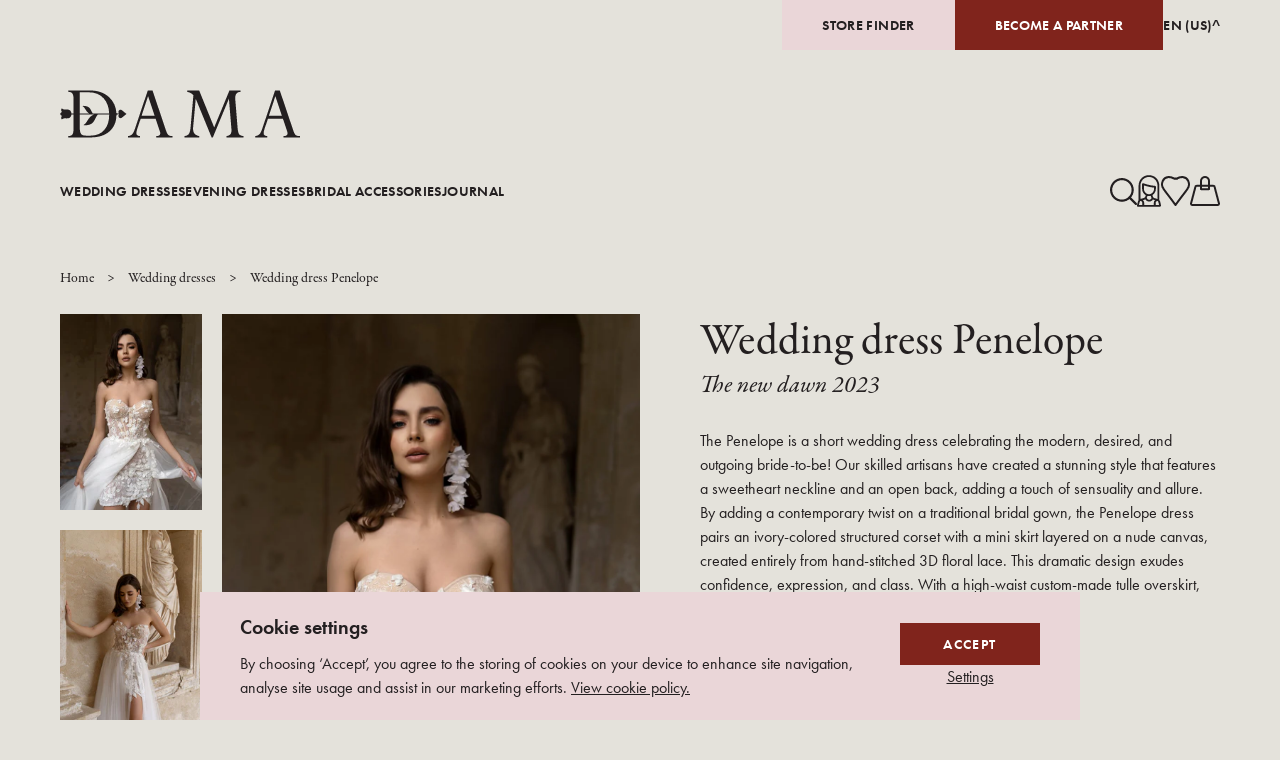

--- FILE ---
content_type: text/html; charset=utf-8
request_url: https://damacouture.com/products/penelope
body_size: 79358
content:
<!doctype html>
<html class="no-js" lang="en">
	<head><meta charset="utf-8"> 
		<meta http-equiv="X-UA-Compatible" content="IE=edge">
		<meta name="viewport" content="width=device-width,initial-scale=1">
		<meta name="theme-color" content="#e4e2db">

		<link rel="canonical" href="https://damacouture.com/products/penelope"><link rel="alternate" hreflang="en (us)" href="https://damacouture.com/products/penelope"><link rel="alternate" hreflang="en (uk)" href="https://damacouture.co.uk/products/penelope"><link rel="alternate" hreflang="pl" href="https://damacouture.pl/products/penelope"><link rel="alternate" hreflang="de" href="https://damacouture.de/products/penelope"><link rel="preconnect" href="https://cdn.shopify.com" crossorigin>
		<link rel="icon" type="image/png" href="//damacouture.com/cdn/shop/t/5/assets/favicon-196x196.png?v=76873790864393029781693409186" sizes="196x196" />
		<link rel="icon" type="image/png" href="//damacouture.com/cdn/shop/t/5/assets/favicon-96x96.png?v=71083913000246274481693409186" sizes="96x96" />
		<link rel="icon" type="image/png" href="//damacouture.com/cdn/shop/t/5/assets/favicon-32x32.png?v=182647082756607985501693409186" sizes="32x32" />
		<link rel="icon" type="image/png" href="//damacouture.com/cdn/shop/t/5/assets/favicon-16x16.png?v=99151957640454802891693409186" sizes="16x16" />
		<link rel="icon" type="image/png" href="//damacouture.com/cdn/shop/t/5/assets/favicon-128.png?v=112996912408058365051693409186" sizes="128x128" />
		<link rel="stylesheet" href="https://use.typekit.net/ebo4tgr.css"><title>Wedding dress Penelope</title>
			<meta name="description" content="The Penelope is a short wedding dress celebrating the modern, desired, and outgoing bride-to-be! Our skilled artisans have created a stunning style that features a sweetheart neckline and an open back, adding a touch of sensuality and allure. By adding a contemporary twist on a traditional bridal gown, the Penelope dre">
		


<meta property="og:site_name" content="DAMA Couture">
<meta property="og:url" content="https://damacouture.com/products/penelope">
<meta property="og:title" content="Wedding dress Penelope">
<meta property="og:type" content="product">
<meta property="og:description" content="The Penelope is a short wedding dress celebrating the modern, desired, and outgoing bride-to-be! Our skilled artisans have created a stunning style that features a sweetheart neckline and an open back, adding a touch of sensuality and allure. By adding a contemporary twist on a traditional bridal gown, the Penelope dre"><meta property="og:image" content="http://damacouture.com/cdn/shop/files/Suknia-slubna-krotka-penelope-dama-couture-12.jpg?v=1690236463">
  <meta property="og:image:secure_url" content="https://damacouture.com/cdn/shop/files/Suknia-slubna-krotka-penelope-dama-couture-12.jpg?v=1690236463">
  <meta property="og:image:width" content="1067">
  <meta property="og:image:height" content="1600"><meta name="twitter:card" content="summary_large_image">
<meta name="twitter:title" content="Wedding dress Penelope">
<meta name="twitter:description" content="The Penelope is a short wedding dress celebrating the modern, desired, and outgoing bride-to-be! Our skilled artisans have created a stunning style that features a sweetheart neckline and an open back, adding a touch of sensuality and allure. By adding a contemporary twist on a traditional bridal gown, the Penelope dre">
<script>window.performance && window.performance.mark && window.performance.mark('shopify.content_for_header.start');</script><meta name="facebook-domain-verification" content="gm3e3z6db3o0g7xflbtfbgto10wp3t">
<meta name="google-site-verification" content="lRuHMDnKIm4Y8mv-eSIKp3gjJcKWVxK5wiGbrzz5eus">
<meta id="shopify-digital-wallet" name="shopify-digital-wallet" content="/76102631700/digital_wallets/dialog">
<link rel="alternate" type="application/json+oembed" href="https://damacouture.com/products/penelope.oembed">
<script async="async" src="/checkouts/internal/preloads.js?locale=en-DE"></script>
<script id="shopify-features" type="application/json">{"accessToken":"3291dfcb0f3306d532505499b9ff84ee","betas":["rich-media-storefront-analytics"],"domain":"damacouture.com","predictiveSearch":true,"shopId":76102631700,"locale":"en"}</script>
<script>var Shopify = Shopify || {};
Shopify.shop = "dama-couture.myshopify.com";
Shopify.locale = "en";
Shopify.currency = {"active":"EUR","rate":"1.0"};
Shopify.country = "DE";
Shopify.theme = {"name":"DAMA Couture [EN]","id":158590796052,"schema_name":"DAMA Couture","schema_version":"1.0.0","theme_store_id":887,"role":"main"};
Shopify.theme.handle = "null";
Shopify.theme.style = {"id":null,"handle":null};
Shopify.cdnHost = "damacouture.com/cdn";
Shopify.routes = Shopify.routes || {};
Shopify.routes.root = "/";</script>
<script type="module">!function(o){(o.Shopify=o.Shopify||{}).modules=!0}(window);</script>
<script>!function(o){function n(){var o=[];function n(){o.push(Array.prototype.slice.apply(arguments))}return n.q=o,n}var t=o.Shopify=o.Shopify||{};t.loadFeatures=n(),t.autoloadFeatures=n()}(window);</script>
<script id="shop-js-analytics" type="application/json">{"pageType":"product"}</script>
<script defer="defer" async type="module" src="//damacouture.com/cdn/shopifycloud/shop-js/modules/v2/client.init-shop-cart-sync_BT-GjEfc.en.esm.js"></script>
<script defer="defer" async type="module" src="//damacouture.com/cdn/shopifycloud/shop-js/modules/v2/chunk.common_D58fp_Oc.esm.js"></script>
<script defer="defer" async type="module" src="//damacouture.com/cdn/shopifycloud/shop-js/modules/v2/chunk.modal_xMitdFEc.esm.js"></script>
<script type="module">
  await import("//damacouture.com/cdn/shopifycloud/shop-js/modules/v2/client.init-shop-cart-sync_BT-GjEfc.en.esm.js");
await import("//damacouture.com/cdn/shopifycloud/shop-js/modules/v2/chunk.common_D58fp_Oc.esm.js");
await import("//damacouture.com/cdn/shopifycloud/shop-js/modules/v2/chunk.modal_xMitdFEc.esm.js");

  window.Shopify.SignInWithShop?.initShopCartSync?.({"fedCMEnabled":true,"windoidEnabled":true});

</script>
<script id="__st">var __st={"a":76102631700,"offset":3600,"reqid":"b7a12114-c6dc-45da-b64b-f467298f283f-1769092048","pageurl":"damacouture.com\/products\/penelope","u":"6c527bfb83a2","p":"product","rtyp":"product","rid":8453441716500};</script>
<script>window.ShopifyPaypalV4VisibilityTracking = true;</script>
<script id="captcha-bootstrap">!function(){'use strict';const t='contact',e='account',n='new_comment',o=[[t,t],['blogs',n],['comments',n],[t,'customer']],c=[[e,'customer_login'],[e,'guest_login'],[e,'recover_customer_password'],[e,'create_customer']],r=t=>t.map((([t,e])=>`form[action*='/${t}']:not([data-nocaptcha='true']) input[name='form_type'][value='${e}']`)).join(','),a=t=>()=>t?[...document.querySelectorAll(t)].map((t=>t.form)):[];function s(){const t=[...o],e=r(t);return a(e)}const i='password',u='form_key',d=['recaptcha-v3-token','g-recaptcha-response','h-captcha-response',i],f=()=>{try{return window.sessionStorage}catch{return}},m='__shopify_v',_=t=>t.elements[u];function p(t,e,n=!1){try{const o=window.sessionStorage,c=JSON.parse(o.getItem(e)),{data:r}=function(t){const{data:e,action:n}=t;return t[m]||n?{data:e,action:n}:{data:t,action:n}}(c);for(const[e,n]of Object.entries(r))t.elements[e]&&(t.elements[e].value=n);n&&o.removeItem(e)}catch(o){console.error('form repopulation failed',{error:o})}}const l='form_type',E='cptcha';function T(t){t.dataset[E]=!0}const w=window,h=w.document,L='Shopify',v='ce_forms',y='captcha';let A=!1;((t,e)=>{const n=(g='f06e6c50-85a8-45c8-87d0-21a2b65856fe',I='https://cdn.shopify.com/shopifycloud/storefront-forms-hcaptcha/ce_storefront_forms_captcha_hcaptcha.v1.5.2.iife.js',D={infoText:'Protected by hCaptcha',privacyText:'Privacy',termsText:'Terms'},(t,e,n)=>{const o=w[L][v],c=o.bindForm;if(c)return c(t,g,e,D).then(n);var r;o.q.push([[t,g,e,D],n]),r=I,A||(h.body.append(Object.assign(h.createElement('script'),{id:'captcha-provider',async:!0,src:r})),A=!0)});var g,I,D;w[L]=w[L]||{},w[L][v]=w[L][v]||{},w[L][v].q=[],w[L][y]=w[L][y]||{},w[L][y].protect=function(t,e){n(t,void 0,e),T(t)},Object.freeze(w[L][y]),function(t,e,n,w,h,L){const[v,y,A,g]=function(t,e,n){const i=e?o:[],u=t?c:[],d=[...i,...u],f=r(d),m=r(i),_=r(d.filter((([t,e])=>n.includes(e))));return[a(f),a(m),a(_),s()]}(w,h,L),I=t=>{const e=t.target;return e instanceof HTMLFormElement?e:e&&e.form},D=t=>v().includes(t);t.addEventListener('submit',(t=>{const e=I(t);if(!e)return;const n=D(e)&&!e.dataset.hcaptchaBound&&!e.dataset.recaptchaBound,o=_(e),c=g().includes(e)&&(!o||!o.value);(n||c)&&t.preventDefault(),c&&!n&&(function(t){try{if(!f())return;!function(t){const e=f();if(!e)return;const n=_(t);if(!n)return;const o=n.value;o&&e.removeItem(o)}(t);const e=Array.from(Array(32),(()=>Math.random().toString(36)[2])).join('');!function(t,e){_(t)||t.append(Object.assign(document.createElement('input'),{type:'hidden',name:u})),t.elements[u].value=e}(t,e),function(t,e){const n=f();if(!n)return;const o=[...t.querySelectorAll(`input[type='${i}']`)].map((({name:t})=>t)),c=[...d,...o],r={};for(const[a,s]of new FormData(t).entries())c.includes(a)||(r[a]=s);n.setItem(e,JSON.stringify({[m]:1,action:t.action,data:r}))}(t,e)}catch(e){console.error('failed to persist form',e)}}(e),e.submit())}));const S=(t,e)=>{t&&!t.dataset[E]&&(n(t,e.some((e=>e===t))),T(t))};for(const o of['focusin','change'])t.addEventListener(o,(t=>{const e=I(t);D(e)&&S(e,y())}));const B=e.get('form_key'),M=e.get(l),P=B&&M;t.addEventListener('DOMContentLoaded',(()=>{const t=y();if(P)for(const e of t)e.elements[l].value===M&&p(e,B);[...new Set([...A(),...v().filter((t=>'true'===t.dataset.shopifyCaptcha))])].forEach((e=>S(e,t)))}))}(h,new URLSearchParams(w.location.search),n,t,e,['guest_login'])})(!1,!0)}();</script>
<script integrity="sha256-4kQ18oKyAcykRKYeNunJcIwy7WH5gtpwJnB7kiuLZ1E=" data-source-attribution="shopify.loadfeatures" defer="defer" src="//damacouture.com/cdn/shopifycloud/storefront/assets/storefront/load_feature-a0a9edcb.js" crossorigin="anonymous"></script>
<script data-source-attribution="shopify.dynamic_checkout.dynamic.init">var Shopify=Shopify||{};Shopify.PaymentButton=Shopify.PaymentButton||{isStorefrontPortableWallets:!0,init:function(){window.Shopify.PaymentButton.init=function(){};var t=document.createElement("script");t.src="https://damacouture.com/cdn/shopifycloud/portable-wallets/latest/portable-wallets.en.js",t.type="module",document.head.appendChild(t)}};
</script>
<script data-source-attribution="shopify.dynamic_checkout.buyer_consent">
  function portableWalletsHideBuyerConsent(e){var t=document.getElementById("shopify-buyer-consent"),n=document.getElementById("shopify-subscription-policy-button");t&&n&&(t.classList.add("hidden"),t.setAttribute("aria-hidden","true"),n.removeEventListener("click",e))}function portableWalletsShowBuyerConsent(e){var t=document.getElementById("shopify-buyer-consent"),n=document.getElementById("shopify-subscription-policy-button");t&&n&&(t.classList.remove("hidden"),t.removeAttribute("aria-hidden"),n.addEventListener("click",e))}window.Shopify?.PaymentButton&&(window.Shopify.PaymentButton.hideBuyerConsent=portableWalletsHideBuyerConsent,window.Shopify.PaymentButton.showBuyerConsent=portableWalletsShowBuyerConsent);
</script>
<script data-source-attribution="shopify.dynamic_checkout.cart.bootstrap">document.addEventListener("DOMContentLoaded",(function(){function t(){return document.querySelector("shopify-accelerated-checkout-cart, shopify-accelerated-checkout")}if(t())Shopify.PaymentButton.init();else{new MutationObserver((function(e,n){t()&&(Shopify.PaymentButton.init(),n.disconnect())})).observe(document.body,{childList:!0,subtree:!0})}}));
</script>

<script>window.performance && window.performance.mark && window.performance.mark('shopify.content_for_header.end');</script>
<style>
    :root {
        --vh: 100vh;
        
        --color-bg: #e4e2db;
        --color-black: #231f20;
        --color-white: #ffffff;
        --color-pink: #ead6d8;
        --color-incubus: #80241c;
        --color-gold: #876c39;
        --color-placeholder: #808285;
        --color-border: rgba(0,0,0,.3);
    }
</style><link href="//damacouture.com/cdn/shop/t/5/assets/theme.css?v=153601187601751396401739871903" rel="stylesheet" type="text/css" media="all" />
<script type="application/ld+json">
	{
		"@context": "http://schema.org",
		"@type": "Organization",
		"name": "DAMA Couture",
		"url": "https://damacouture.com",
		"logo": "https://damacouture.com/cdn/shop/t/5/assets/dama-couture-logo.png?v=153589337380178687091693409186"
	}
</script><script>
			document.querySelector("html").classList.remove('no-js');
		</script>

        <style>
          * {
            scroll-behavior: unset !important;
          }
        </style>
        <script>function initApollo(){var n=Math.random().toString(36).substring(7),o=document.createElement("script");
        o.src="https://assets.apollo.io/micro/website-tracker/tracker.iife.js?nocache="+n,o.async=!0,o.defer=!0,
        o.onload=function(){window.trackingFunctions.onLoad({appId:"67250e1db12c2e03ef7f4464"})},
        document.head.appendChild(o)}initApollo();</script>

		<style>
  .language.active.cookie__active {
    filter: none !important;
    -webkit-filter: none !important;
    pointer-events: auto !important;
  }
</style>

<script>
(function () {
  var CURRENT = 'us';

  var qs = new URLSearchParams(location.search);
  var forced = qs.get('_pref');           // jeśli przyszło z redirecta
  var hasLocalized = qs.has('localized'); // jeśli user wybrał rynek świadomie
  var isSwitch = qs.has('switch');        // jeśli user kliknął switcher języka

  var m = (window.name || '').match(/(?:^|;)dama_store=(pl|de|uk|us)(?:;|$)/);
  var existing = m ? m[1] : null;

  if (isSwitch) {
    console.log('[DAMA Head] Switch mode detected - resetting preferences');
    
    window.name = (window.name || '')
      .replace(/(^|;)dama_store=(pl|de|uk|us)(;|$)/g, '$1')
      .replace(/;;+/g, ';')
      .replace(/^;|;$/g, '');
    
    try {
      sessionStorage.removeItem('dama_localized');
    } catch(e) {}
    
    if (history && history.replaceState) {
      var cleanUrl = new URL(location.href);
      cleanUrl.searchParams.delete('switch');
      history.replaceState(null, document.title, cleanUrl.toString());
    }
    
    return;
  }

  var next = null;

  if (forced && /^(pl|de|uk|us)$/.test(forced)) {
    next = forced;
  } else if (hasLocalized) {
    next = CURRENT;
  } else if (existing) {
    next = existing;
  } else {
    next = null;
  }

  if (next) {
    window.name =
      (window.name || '')
        .replace(/(^|;)dama_store=(pl|de|uk|us)(;|$)/g, '$1')
        .replace(/;;+/g, ';')
        .replace(/^;|;$/g, '') +
      ';dama_store=' + next;
    
    console.log('[DAMA Head] Store set to:', next);
  } else {
    console.log('[DAMA Head] No preference set - popup will show');
  }
})();
</script>


	<!-- BEGIN app block: shopify://apps/klaviyo-email-marketing-sms/blocks/klaviyo-onsite-embed/2632fe16-c075-4321-a88b-50b567f42507 -->












  <script async src="https://static.klaviyo.com/onsite/js/WLHqks/klaviyo.js?company_id=WLHqks"></script>
  <script>!function(){if(!window.klaviyo){window._klOnsite=window._klOnsite||[];try{window.klaviyo=new Proxy({},{get:function(n,i){return"push"===i?function(){var n;(n=window._klOnsite).push.apply(n,arguments)}:function(){for(var n=arguments.length,o=new Array(n),w=0;w<n;w++)o[w]=arguments[w];var t="function"==typeof o[o.length-1]?o.pop():void 0,e=new Promise((function(n){window._klOnsite.push([i].concat(o,[function(i){t&&t(i),n(i)}]))}));return e}}})}catch(n){window.klaviyo=window.klaviyo||[],window.klaviyo.push=function(){var n;(n=window._klOnsite).push.apply(n,arguments)}}}}();</script>

  
    <script id="viewed_product">
      if (item == null) {
        var _learnq = _learnq || [];

        var MetafieldReviews = null
        var MetafieldYotpoRating = null
        var MetafieldYotpoCount = null
        var MetafieldLooxRating = null
        var MetafieldLooxCount = null
        var okendoProduct = null
        var okendoProductReviewCount = null
        var okendoProductReviewAverageValue = null
        try {
          // The following fields are used for Customer Hub recently viewed in order to add reviews.
          // This information is not part of __kla_viewed. Instead, it is part of __kla_viewed_reviewed_items
          MetafieldReviews = {};
          MetafieldYotpoRating = null
          MetafieldYotpoCount = null
          MetafieldLooxRating = null
          MetafieldLooxCount = null

          okendoProduct = null
          // If the okendo metafield is not legacy, it will error, which then requires the new json formatted data
          if (okendoProduct && 'error' in okendoProduct) {
            okendoProduct = null
          }
          okendoProductReviewCount = okendoProduct ? okendoProduct.reviewCount : null
          okendoProductReviewAverageValue = okendoProduct ? okendoProduct.reviewAverageValue : null
        } catch (error) {
          console.error('Error in Klaviyo onsite reviews tracking:', error);
        }

        var item = {
          Name: "Wedding dress Penelope",
          ProductID: 8453441716500,
          Categories: ["Princess wedding dresses","Wedding dresses"],
          ImageURL: "https://damacouture.com/cdn/shop/files/Suknia-slubna-krotka-penelope-dama-couture-12_grande.jpg?v=1690236463",
          URL: "https://damacouture.com/products/penelope",
          Brand: "DAMA Couture",
          Price: "€599,00",
          Value: "599,00",
          CompareAtPrice: "€0,00"
        };
        _learnq.push(['track', 'Viewed Product', item]);
        _learnq.push(['trackViewedItem', {
          Title: item.Name,
          ItemId: item.ProductID,
          Categories: item.Categories,
          ImageUrl: item.ImageURL,
          Url: item.URL,
          Metadata: {
            Brand: item.Brand,
            Price: item.Price,
            Value: item.Value,
            CompareAtPrice: item.CompareAtPrice
          },
          metafields:{
            reviews: MetafieldReviews,
            yotpo:{
              rating: MetafieldYotpoRating,
              count: MetafieldYotpoCount,
            },
            loox:{
              rating: MetafieldLooxRating,
              count: MetafieldLooxCount,
            },
            okendo: {
              rating: okendoProductReviewAverageValue,
              count: okendoProductReviewCount,
            }
          }
        }]);
      }
    </script>
  




  <script>
    window.klaviyoReviewsProductDesignMode = false
  </script>







<!-- END app block --><link href="https://monorail-edge.shopifysvc.com" rel="dns-prefetch">
<script>(function(){if ("sendBeacon" in navigator && "performance" in window) {try {var session_token_from_headers = performance.getEntriesByType('navigation')[0].serverTiming.find(x => x.name == '_s').description;} catch {var session_token_from_headers = undefined;}var session_cookie_matches = document.cookie.match(/_shopify_s=([^;]*)/);var session_token_from_cookie = session_cookie_matches && session_cookie_matches.length === 2 ? session_cookie_matches[1] : "";var session_token = session_token_from_headers || session_token_from_cookie || "";function handle_abandonment_event(e) {var entries = performance.getEntries().filter(function(entry) {return /monorail-edge.shopifysvc.com/.test(entry.name);});if (!window.abandonment_tracked && entries.length === 0) {window.abandonment_tracked = true;var currentMs = Date.now();var navigation_start = performance.timing.navigationStart;var payload = {shop_id: 76102631700,url: window.location.href,navigation_start,duration: currentMs - navigation_start,session_token,page_type: "product"};window.navigator.sendBeacon("https://monorail-edge.shopifysvc.com/v1/produce", JSON.stringify({schema_id: "online_store_buyer_site_abandonment/1.1",payload: payload,metadata: {event_created_at_ms: currentMs,event_sent_at_ms: currentMs}}));}}window.addEventListener('pagehide', handle_abandonment_event);}}());</script>
<script id="web-pixels-manager-setup">(function e(e,d,r,n,o){if(void 0===o&&(o={}),!Boolean(null===(a=null===(i=window.Shopify)||void 0===i?void 0:i.analytics)||void 0===a?void 0:a.replayQueue)){var i,a;window.Shopify=window.Shopify||{};var t=window.Shopify;t.analytics=t.analytics||{};var s=t.analytics;s.replayQueue=[],s.publish=function(e,d,r){return s.replayQueue.push([e,d,r]),!0};try{self.performance.mark("wpm:start")}catch(e){}var l=function(){var e={modern:/Edge?\/(1{2}[4-9]|1[2-9]\d|[2-9]\d{2}|\d{4,})\.\d+(\.\d+|)|Firefox\/(1{2}[4-9]|1[2-9]\d|[2-9]\d{2}|\d{4,})\.\d+(\.\d+|)|Chrom(ium|e)\/(9{2}|\d{3,})\.\d+(\.\d+|)|(Maci|X1{2}).+ Version\/(15\.\d+|(1[6-9]|[2-9]\d|\d{3,})\.\d+)([,.]\d+|)( \(\w+\)|)( Mobile\/\w+|) Safari\/|Chrome.+OPR\/(9{2}|\d{3,})\.\d+\.\d+|(CPU[ +]OS|iPhone[ +]OS|CPU[ +]iPhone|CPU IPhone OS|CPU iPad OS)[ +]+(15[._]\d+|(1[6-9]|[2-9]\d|\d{3,})[._]\d+)([._]\d+|)|Android:?[ /-](13[3-9]|1[4-9]\d|[2-9]\d{2}|\d{4,})(\.\d+|)(\.\d+|)|Android.+Firefox\/(13[5-9]|1[4-9]\d|[2-9]\d{2}|\d{4,})\.\d+(\.\d+|)|Android.+Chrom(ium|e)\/(13[3-9]|1[4-9]\d|[2-9]\d{2}|\d{4,})\.\d+(\.\d+|)|SamsungBrowser\/([2-9]\d|\d{3,})\.\d+/,legacy:/Edge?\/(1[6-9]|[2-9]\d|\d{3,})\.\d+(\.\d+|)|Firefox\/(5[4-9]|[6-9]\d|\d{3,})\.\d+(\.\d+|)|Chrom(ium|e)\/(5[1-9]|[6-9]\d|\d{3,})\.\d+(\.\d+|)([\d.]+$|.*Safari\/(?![\d.]+ Edge\/[\d.]+$))|(Maci|X1{2}).+ Version\/(10\.\d+|(1[1-9]|[2-9]\d|\d{3,})\.\d+)([,.]\d+|)( \(\w+\)|)( Mobile\/\w+|) Safari\/|Chrome.+OPR\/(3[89]|[4-9]\d|\d{3,})\.\d+\.\d+|(CPU[ +]OS|iPhone[ +]OS|CPU[ +]iPhone|CPU IPhone OS|CPU iPad OS)[ +]+(10[._]\d+|(1[1-9]|[2-9]\d|\d{3,})[._]\d+)([._]\d+|)|Android:?[ /-](13[3-9]|1[4-9]\d|[2-9]\d{2}|\d{4,})(\.\d+|)(\.\d+|)|Mobile Safari.+OPR\/([89]\d|\d{3,})\.\d+\.\d+|Android.+Firefox\/(13[5-9]|1[4-9]\d|[2-9]\d{2}|\d{4,})\.\d+(\.\d+|)|Android.+Chrom(ium|e)\/(13[3-9]|1[4-9]\d|[2-9]\d{2}|\d{4,})\.\d+(\.\d+|)|Android.+(UC? ?Browser|UCWEB|U3)[ /]?(15\.([5-9]|\d{2,})|(1[6-9]|[2-9]\d|\d{3,})\.\d+)\.\d+|SamsungBrowser\/(5\.\d+|([6-9]|\d{2,})\.\d+)|Android.+MQ{2}Browser\/(14(\.(9|\d{2,})|)|(1[5-9]|[2-9]\d|\d{3,})(\.\d+|))(\.\d+|)|K[Aa][Ii]OS\/(3\.\d+|([4-9]|\d{2,})\.\d+)(\.\d+|)/},d=e.modern,r=e.legacy,n=navigator.userAgent;return n.match(d)?"modern":n.match(r)?"legacy":"unknown"}(),u="modern"===l?"modern":"legacy",c=(null!=n?n:{modern:"",legacy:""})[u],f=function(e){return[e.baseUrl,"/wpm","/b",e.hashVersion,"modern"===e.buildTarget?"m":"l",".js"].join("")}({baseUrl:d,hashVersion:r,buildTarget:u}),m=function(e){var d=e.version,r=e.bundleTarget,n=e.surface,o=e.pageUrl,i=e.monorailEndpoint;return{emit:function(e){var a=e.status,t=e.errorMsg,s=(new Date).getTime(),l=JSON.stringify({metadata:{event_sent_at_ms:s},events:[{schema_id:"web_pixels_manager_load/3.1",payload:{version:d,bundle_target:r,page_url:o,status:a,surface:n,error_msg:t},metadata:{event_created_at_ms:s}}]});if(!i)return console&&console.warn&&console.warn("[Web Pixels Manager] No Monorail endpoint provided, skipping logging."),!1;try{return self.navigator.sendBeacon.bind(self.navigator)(i,l)}catch(e){}var u=new XMLHttpRequest;try{return u.open("POST",i,!0),u.setRequestHeader("Content-Type","text/plain"),u.send(l),!0}catch(e){return console&&console.warn&&console.warn("[Web Pixels Manager] Got an unhandled error while logging to Monorail."),!1}}}}({version:r,bundleTarget:l,surface:e.surface,pageUrl:self.location.href,monorailEndpoint:e.monorailEndpoint});try{o.browserTarget=l,function(e){var d=e.src,r=e.async,n=void 0===r||r,o=e.onload,i=e.onerror,a=e.sri,t=e.scriptDataAttributes,s=void 0===t?{}:t,l=document.createElement("script"),u=document.querySelector("head"),c=document.querySelector("body");if(l.async=n,l.src=d,a&&(l.integrity=a,l.crossOrigin="anonymous"),s)for(var f in s)if(Object.prototype.hasOwnProperty.call(s,f))try{l.dataset[f]=s[f]}catch(e){}if(o&&l.addEventListener("load",o),i&&l.addEventListener("error",i),u)u.appendChild(l);else{if(!c)throw new Error("Did not find a head or body element to append the script");c.appendChild(l)}}({src:f,async:!0,onload:function(){if(!function(){var e,d;return Boolean(null===(d=null===(e=window.Shopify)||void 0===e?void 0:e.analytics)||void 0===d?void 0:d.initialized)}()){var d=window.webPixelsManager.init(e)||void 0;if(d){var r=window.Shopify.analytics;r.replayQueue.forEach((function(e){var r=e[0],n=e[1],o=e[2];d.publishCustomEvent(r,n,o)})),r.replayQueue=[],r.publish=d.publishCustomEvent,r.visitor=d.visitor,r.initialized=!0}}},onerror:function(){return m.emit({status:"failed",errorMsg:"".concat(f," has failed to load")})},sri:function(e){var d=/^sha384-[A-Za-z0-9+/=]+$/;return"string"==typeof e&&d.test(e)}(c)?c:"",scriptDataAttributes:o}),m.emit({status:"loading"})}catch(e){m.emit({status:"failed",errorMsg:(null==e?void 0:e.message)||"Unknown error"})}}})({shopId: 76102631700,storefrontBaseUrl: "https://damacouture.com",extensionsBaseUrl: "https://extensions.shopifycdn.com/cdn/shopifycloud/web-pixels-manager",monorailEndpoint: "https://monorail-edge.shopifysvc.com/unstable/produce_batch",surface: "storefront-renderer",enabledBetaFlags: ["2dca8a86"],webPixelsConfigList: [{"id":"1453785472","configuration":"{\"tagID\":\"2613064373806\"}","eventPayloadVersion":"v1","runtimeContext":"STRICT","scriptVersion":"18031546ee651571ed29edbe71a3550b","type":"APP","apiClientId":3009811,"privacyPurposes":["ANALYTICS","MARKETING","SALE_OF_DATA"],"dataSharingAdjustments":{"protectedCustomerApprovalScopes":["read_customer_address","read_customer_email","read_customer_name","read_customer_personal_data","read_customer_phone"]}},{"id":"975405440","configuration":"{\"config\":\"{\\\"pixel_id\\\":\\\"G-CFFWC1HRBT\\\",\\\"target_country\\\":\\\"DE\\\",\\\"gtag_events\\\":[{\\\"type\\\":\\\"begin_checkout\\\",\\\"action_label\\\":\\\"G-CFFWC1HRBT\\\"},{\\\"type\\\":\\\"search\\\",\\\"action_label\\\":\\\"G-CFFWC1HRBT\\\"},{\\\"type\\\":\\\"view_item\\\",\\\"action_label\\\":[\\\"G-CFFWC1HRBT\\\",\\\"MC-T4P3CQPB10\\\"]},{\\\"type\\\":\\\"purchase\\\",\\\"action_label\\\":[\\\"G-CFFWC1HRBT\\\",\\\"MC-T4P3CQPB10\\\"]},{\\\"type\\\":\\\"page_view\\\",\\\"action_label\\\":[\\\"G-CFFWC1HRBT\\\",\\\"MC-T4P3CQPB10\\\"]},{\\\"type\\\":\\\"add_payment_info\\\",\\\"action_label\\\":\\\"G-CFFWC1HRBT\\\"},{\\\"type\\\":\\\"add_to_cart\\\",\\\"action_label\\\":\\\"G-CFFWC1HRBT\\\"}],\\\"enable_monitoring_mode\\\":false}\"}","eventPayloadVersion":"v1","runtimeContext":"OPEN","scriptVersion":"b2a88bafab3e21179ed38636efcd8a93","type":"APP","apiClientId":1780363,"privacyPurposes":[],"dataSharingAdjustments":{"protectedCustomerApprovalScopes":["read_customer_address","read_customer_email","read_customer_name","read_customer_personal_data","read_customer_phone"]}},{"id":"373227796","configuration":"{\"pixel_id\":\"127110164524960\",\"pixel_type\":\"facebook_pixel\",\"metaapp_system_user_token\":\"-\"}","eventPayloadVersion":"v1","runtimeContext":"OPEN","scriptVersion":"ca16bc87fe92b6042fbaa3acc2fbdaa6","type":"APP","apiClientId":2329312,"privacyPurposes":["ANALYTICS","MARKETING","SALE_OF_DATA"],"dataSharingAdjustments":{"protectedCustomerApprovalScopes":["read_customer_address","read_customer_email","read_customer_name","read_customer_personal_data","read_customer_phone"]}},{"id":"shopify-app-pixel","configuration":"{}","eventPayloadVersion":"v1","runtimeContext":"STRICT","scriptVersion":"0450","apiClientId":"shopify-pixel","type":"APP","privacyPurposes":["ANALYTICS","MARKETING"]},{"id":"shopify-custom-pixel","eventPayloadVersion":"v1","runtimeContext":"LAX","scriptVersion":"0450","apiClientId":"shopify-pixel","type":"CUSTOM","privacyPurposes":["ANALYTICS","MARKETING"]}],isMerchantRequest: false,initData: {"shop":{"name":"DAMA Couture","paymentSettings":{"currencyCode":"EUR"},"myshopifyDomain":"dama-couture.myshopify.com","countryCode":"PL","storefrontUrl":"https:\/\/damacouture.com"},"customer":null,"cart":null,"checkout":null,"productVariants":[{"price":{"amount":599.0,"currencyCode":"EUR"},"product":{"title":"Wedding dress Penelope","vendor":"DAMA Couture","id":"8453441716500","untranslatedTitle":"Wedding dress Penelope","url":"\/products\/penelope","type":"Wedding dress"},"id":"45784084971796","image":{"src":"\/\/damacouture.com\/cdn\/shop\/files\/Suknia-slubna-krotka-penelope-dama-couture-12.jpg?v=1690236463"},"sku":"penelope-34","title":"34 \/ Original (as pictured)","untranslatedTitle":"34 \/ Original (as pictured)"},{"price":{"amount":599.0,"currencyCode":"EUR"},"product":{"title":"Wedding dress Penelope","vendor":"DAMA Couture","id":"8453441716500","untranslatedTitle":"Wedding dress Penelope","url":"\/products\/penelope","type":"Wedding dress"},"id":"45784085004564","image":{"src":"\/\/damacouture.com\/cdn\/shop\/files\/Suknia-slubna-krotka-penelope-dama-couture-12.jpg?v=1690236463"},"sku":"penelope-36","title":"36 \/ Original (as pictured)","untranslatedTitle":"36 \/ Original (as pictured)"},{"price":{"amount":599.0,"currencyCode":"EUR"},"product":{"title":"Wedding dress Penelope","vendor":"DAMA Couture","id":"8453441716500","untranslatedTitle":"Wedding dress Penelope","url":"\/products\/penelope","type":"Wedding dress"},"id":"45784085037332","image":{"src":"\/\/damacouture.com\/cdn\/shop\/files\/Suknia-slubna-krotka-penelope-dama-couture-12.jpg?v=1690236463"},"sku":"penelope-38","title":"38 \/ Original (as pictured)","untranslatedTitle":"38 \/ Original (as pictured)"},{"price":{"amount":599.0,"currencyCode":"EUR"},"product":{"title":"Wedding dress Penelope","vendor":"DAMA Couture","id":"8453441716500","untranslatedTitle":"Wedding dress Penelope","url":"\/products\/penelope","type":"Wedding dress"},"id":"45784085070100","image":{"src":"\/\/damacouture.com\/cdn\/shop\/files\/Suknia-slubna-krotka-penelope-dama-couture-12.jpg?v=1690236463"},"sku":"penelope-40","title":"40 \/ Original (as pictured)","untranslatedTitle":"40 \/ Original (as pictured)"},{"price":{"amount":599.0,"currencyCode":"EUR"},"product":{"title":"Wedding dress Penelope","vendor":"DAMA Couture","id":"8453441716500","untranslatedTitle":"Wedding dress Penelope","url":"\/products\/penelope","type":"Wedding dress"},"id":"45784085102868","image":{"src":"\/\/damacouture.com\/cdn\/shop\/files\/Suknia-slubna-krotka-penelope-dama-couture-12.jpg?v=1690236463"},"sku":"penelope-42","title":"42 \/ Original (as pictured)","untranslatedTitle":"42 \/ Original (as pictured)"},{"price":{"amount":599.0,"currencyCode":"EUR"},"product":{"title":"Wedding dress Penelope","vendor":"DAMA Couture","id":"8453441716500","untranslatedTitle":"Wedding dress Penelope","url":"\/products\/penelope","type":"Wedding dress"},"id":"45784085135636","image":{"src":"\/\/damacouture.com\/cdn\/shop\/files\/Suknia-slubna-krotka-penelope-dama-couture-12.jpg?v=1690236463"},"sku":"penelope-44","title":"44 \/ Original (as pictured)","untranslatedTitle":"44 \/ Original (as pictured)"},{"price":{"amount":599.0,"currencyCode":"EUR"},"product":{"title":"Wedding dress Penelope","vendor":"DAMA Couture","id":"8453441716500","untranslatedTitle":"Wedding dress Penelope","url":"\/products\/penelope","type":"Wedding dress"},"id":"52561262903680","image":{"src":"\/\/damacouture.com\/cdn\/shop\/files\/Suknia-slubna-krotka-penelope-dama-couture-12.jpg?v=1690236463"},"sku":"penelope-46","title":"46 \/ Original (as pictured)","untranslatedTitle":"46 \/ Original (as pictured)"},{"price":{"amount":658.9,"currencyCode":"EUR"},"product":{"title":"Wedding dress Penelope","vendor":"DAMA Couture","id":"8453441716500","untranslatedTitle":"Wedding dress Penelope","url":"\/products\/penelope","type":"Wedding dress"},"id":"52561262936448","image":{"src":"\/\/damacouture.com\/cdn\/shop\/files\/Suknia-slubna-krotka-penelope-dama-couture-12.jpg?v=1690236463"},"sku":"penelope-48","title":"48 \/ Original (as pictured)","untranslatedTitle":"48 \/ Original (as pictured)"},{"price":{"amount":658.9,"currencyCode":"EUR"},"product":{"title":"Wedding dress Penelope","vendor":"DAMA Couture","id":"8453441716500","untranslatedTitle":"Wedding dress Penelope","url":"\/products\/penelope","type":"Wedding dress"},"id":"52561262969216","image":{"src":"\/\/damacouture.com\/cdn\/shop\/files\/Suknia-slubna-krotka-penelope-dama-couture-12.jpg?v=1690236463"},"sku":"penelope-50","title":"50 \/ Original (as pictured)","untranslatedTitle":"50 \/ Original (as pictured)"},{"price":{"amount":658.9,"currencyCode":"EUR"},"product":{"title":"Wedding dress Penelope","vendor":"DAMA Couture","id":"8453441716500","untranslatedTitle":"Wedding dress Penelope","url":"\/products\/penelope","type":"Wedding dress"},"id":"52561263001984","image":{"src":"\/\/damacouture.com\/cdn\/shop\/files\/Suknia-slubna-krotka-penelope-dama-couture-12.jpg?v=1690236463"},"sku":"penelope-52","title":"52 \/ Original (as pictured)","untranslatedTitle":"52 \/ Original (as pictured)"},{"price":{"amount":658.9,"currencyCode":"EUR"},"product":{"title":"Wedding dress Penelope","vendor":"DAMA Couture","id":"8453441716500","untranslatedTitle":"Wedding dress Penelope","url":"\/products\/penelope","type":"Wedding dress"},"id":"52561263034752","image":{"src":"\/\/damacouture.com\/cdn\/shop\/files\/Suknia-slubna-krotka-penelope-dama-couture-12.jpg?v=1690236463"},"sku":"penelope-54","title":"54 \/ Original (as pictured)","untranslatedTitle":"54 \/ Original (as pictured)"},{"price":{"amount":658.9,"currencyCode":"EUR"},"product":{"title":"Wedding dress Penelope","vendor":"DAMA Couture","id":"8453441716500","untranslatedTitle":"Wedding dress Penelope","url":"\/products\/penelope","type":"Wedding dress"},"id":"52561263067520","image":{"src":"\/\/damacouture.com\/cdn\/shop\/files\/Suknia-slubna-krotka-penelope-dama-couture-12.jpg?v=1690236463"},"sku":"penelope-56","title":"56 \/ Original (as pictured)","untranslatedTitle":"56 \/ Original (as pictured)"},{"price":{"amount":658.9,"currencyCode":"EUR"},"product":{"title":"Wedding dress Penelope","vendor":"DAMA Couture","id":"8453441716500","untranslatedTitle":"Wedding dress Penelope","url":"\/products\/penelope","type":"Wedding dress"},"id":"52561263100288","image":{"src":"\/\/damacouture.com\/cdn\/shop\/files\/Suknia-slubna-krotka-penelope-dama-couture-12.jpg?v=1690236463"},"sku":"penelope-58","title":"58 \/ Original (as pictured)","untranslatedTitle":"58 \/ Original (as pictured)"},{"price":{"amount":658.9,"currencyCode":"EUR"},"product":{"title":"Wedding dress Penelope","vendor":"DAMA Couture","id":"8453441716500","untranslatedTitle":"Wedding dress Penelope","url":"\/products\/penelope","type":"Wedding dress"},"id":"52561263133056","image":{"src":"\/\/damacouture.com\/cdn\/shop\/files\/Suknia-slubna-krotka-penelope-dama-couture-12.jpg?v=1690236463"},"sku":"penelope-60","title":"60 \/ Original (as pictured)","untranslatedTitle":"60 \/ Original (as pictured)"}],"purchasingCompany":null},},"https://damacouture.com/cdn","fcfee988w5aeb613cpc8e4bc33m6693e112",{"modern":"","legacy":""},{"shopId":"76102631700","storefrontBaseUrl":"https:\/\/damacouture.com","extensionBaseUrl":"https:\/\/extensions.shopifycdn.com\/cdn\/shopifycloud\/web-pixels-manager","surface":"storefront-renderer","enabledBetaFlags":"[\"2dca8a86\"]","isMerchantRequest":"false","hashVersion":"fcfee988w5aeb613cpc8e4bc33m6693e112","publish":"custom","events":"[[\"page_viewed\",{}],[\"product_viewed\",{\"productVariant\":{\"price\":{\"amount\":599.0,\"currencyCode\":\"EUR\"},\"product\":{\"title\":\"Wedding dress Penelope\",\"vendor\":\"DAMA Couture\",\"id\":\"8453441716500\",\"untranslatedTitle\":\"Wedding dress Penelope\",\"url\":\"\/products\/penelope\",\"type\":\"Wedding dress\"},\"id\":\"45784084971796\",\"image\":{\"src\":\"\/\/damacouture.com\/cdn\/shop\/files\/Suknia-slubna-krotka-penelope-dama-couture-12.jpg?v=1690236463\"},\"sku\":\"penelope-34\",\"title\":\"34 \/ Original (as pictured)\",\"untranslatedTitle\":\"34 \/ Original (as pictured)\"}}]]"});</script><script>
  window.ShopifyAnalytics = window.ShopifyAnalytics || {};
  window.ShopifyAnalytics.meta = window.ShopifyAnalytics.meta || {};
  window.ShopifyAnalytics.meta.currency = 'EUR';
  var meta = {"product":{"id":8453441716500,"gid":"gid:\/\/shopify\/Product\/8453441716500","vendor":"DAMA Couture","type":"Wedding dress","handle":"penelope","variants":[{"id":45784084971796,"price":59900,"name":"Wedding dress Penelope - 34 \/ Original (as pictured)","public_title":"34 \/ Original (as pictured)","sku":"penelope-34"},{"id":45784085004564,"price":59900,"name":"Wedding dress Penelope - 36 \/ Original (as pictured)","public_title":"36 \/ Original (as pictured)","sku":"penelope-36"},{"id":45784085037332,"price":59900,"name":"Wedding dress Penelope - 38 \/ Original (as pictured)","public_title":"38 \/ Original (as pictured)","sku":"penelope-38"},{"id":45784085070100,"price":59900,"name":"Wedding dress Penelope - 40 \/ Original (as pictured)","public_title":"40 \/ Original (as pictured)","sku":"penelope-40"},{"id":45784085102868,"price":59900,"name":"Wedding dress Penelope - 42 \/ Original (as pictured)","public_title":"42 \/ Original (as pictured)","sku":"penelope-42"},{"id":45784085135636,"price":59900,"name":"Wedding dress Penelope - 44 \/ Original (as pictured)","public_title":"44 \/ Original (as pictured)","sku":"penelope-44"},{"id":52561262903680,"price":59900,"name":"Wedding dress Penelope - 46 \/ Original (as pictured)","public_title":"46 \/ Original (as pictured)","sku":"penelope-46"},{"id":52561262936448,"price":65890,"name":"Wedding dress Penelope - 48 \/ Original (as pictured)","public_title":"48 \/ Original (as pictured)","sku":"penelope-48"},{"id":52561262969216,"price":65890,"name":"Wedding dress Penelope - 50 \/ Original (as pictured)","public_title":"50 \/ Original (as pictured)","sku":"penelope-50"},{"id":52561263001984,"price":65890,"name":"Wedding dress Penelope - 52 \/ Original (as pictured)","public_title":"52 \/ Original (as pictured)","sku":"penelope-52"},{"id":52561263034752,"price":65890,"name":"Wedding dress Penelope - 54 \/ Original (as pictured)","public_title":"54 \/ Original (as pictured)","sku":"penelope-54"},{"id":52561263067520,"price":65890,"name":"Wedding dress Penelope - 56 \/ Original (as pictured)","public_title":"56 \/ Original (as pictured)","sku":"penelope-56"},{"id":52561263100288,"price":65890,"name":"Wedding dress Penelope - 58 \/ Original (as pictured)","public_title":"58 \/ Original (as pictured)","sku":"penelope-58"},{"id":52561263133056,"price":65890,"name":"Wedding dress Penelope - 60 \/ Original (as pictured)","public_title":"60 \/ Original (as pictured)","sku":"penelope-60"}],"remote":false},"page":{"pageType":"product","resourceType":"product","resourceId":8453441716500,"requestId":"b7a12114-c6dc-45da-b64b-f467298f283f-1769092048"}};
  for (var attr in meta) {
    window.ShopifyAnalytics.meta[attr] = meta[attr];
  }
</script>
<script class="analytics">
  (function () {
    var customDocumentWrite = function(content) {
      var jquery = null;

      if (window.jQuery) {
        jquery = window.jQuery;
      } else if (window.Checkout && window.Checkout.$) {
        jquery = window.Checkout.$;
      }

      if (jquery) {
        jquery('body').append(content);
      }
    };

    var hasLoggedConversion = function(token) {
      if (token) {
        return document.cookie.indexOf('loggedConversion=' + token) !== -1;
      }
      return false;
    }

    var setCookieIfConversion = function(token) {
      if (token) {
        var twoMonthsFromNow = new Date(Date.now());
        twoMonthsFromNow.setMonth(twoMonthsFromNow.getMonth() + 2);

        document.cookie = 'loggedConversion=' + token + '; expires=' + twoMonthsFromNow;
      }
    }

    var trekkie = window.ShopifyAnalytics.lib = window.trekkie = window.trekkie || [];
    if (trekkie.integrations) {
      return;
    }
    trekkie.methods = [
      'identify',
      'page',
      'ready',
      'track',
      'trackForm',
      'trackLink'
    ];
    trekkie.factory = function(method) {
      return function() {
        var args = Array.prototype.slice.call(arguments);
        args.unshift(method);
        trekkie.push(args);
        return trekkie;
      };
    };
    for (var i = 0; i < trekkie.methods.length; i++) {
      var key = trekkie.methods[i];
      trekkie[key] = trekkie.factory(key);
    }
    trekkie.load = function(config) {
      trekkie.config = config || {};
      trekkie.config.initialDocumentCookie = document.cookie;
      var first = document.getElementsByTagName('script')[0];
      var script = document.createElement('script');
      script.type = 'text/javascript';
      script.onerror = function(e) {
        var scriptFallback = document.createElement('script');
        scriptFallback.type = 'text/javascript';
        scriptFallback.onerror = function(error) {
                var Monorail = {
      produce: function produce(monorailDomain, schemaId, payload) {
        var currentMs = new Date().getTime();
        var event = {
          schema_id: schemaId,
          payload: payload,
          metadata: {
            event_created_at_ms: currentMs,
            event_sent_at_ms: currentMs
          }
        };
        return Monorail.sendRequest("https://" + monorailDomain + "/v1/produce", JSON.stringify(event));
      },
      sendRequest: function sendRequest(endpointUrl, payload) {
        // Try the sendBeacon API
        if (window && window.navigator && typeof window.navigator.sendBeacon === 'function' && typeof window.Blob === 'function' && !Monorail.isIos12()) {
          var blobData = new window.Blob([payload], {
            type: 'text/plain'
          });

          if (window.navigator.sendBeacon(endpointUrl, blobData)) {
            return true;
          } // sendBeacon was not successful

        } // XHR beacon

        var xhr = new XMLHttpRequest();

        try {
          xhr.open('POST', endpointUrl);
          xhr.setRequestHeader('Content-Type', 'text/plain');
          xhr.send(payload);
        } catch (e) {
          console.log(e);
        }

        return false;
      },
      isIos12: function isIos12() {
        return window.navigator.userAgent.lastIndexOf('iPhone; CPU iPhone OS 12_') !== -1 || window.navigator.userAgent.lastIndexOf('iPad; CPU OS 12_') !== -1;
      }
    };
    Monorail.produce('monorail-edge.shopifysvc.com',
      'trekkie_storefront_load_errors/1.1',
      {shop_id: 76102631700,
      theme_id: 158590796052,
      app_name: "storefront",
      context_url: window.location.href,
      source_url: "//damacouture.com/cdn/s/trekkie.storefront.1bbfab421998800ff09850b62e84b8915387986d.min.js"});

        };
        scriptFallback.async = true;
        scriptFallback.src = '//damacouture.com/cdn/s/trekkie.storefront.1bbfab421998800ff09850b62e84b8915387986d.min.js';
        first.parentNode.insertBefore(scriptFallback, first);
      };
      script.async = true;
      script.src = '//damacouture.com/cdn/s/trekkie.storefront.1bbfab421998800ff09850b62e84b8915387986d.min.js';
      first.parentNode.insertBefore(script, first);
    };
    trekkie.load(
      {"Trekkie":{"appName":"storefront","development":false,"defaultAttributes":{"shopId":76102631700,"isMerchantRequest":null,"themeId":158590796052,"themeCityHash":"10060238199003063129","contentLanguage":"en","currency":"EUR"},"isServerSideCookieWritingEnabled":true,"monorailRegion":"shop_domain","enabledBetaFlags":["65f19447"]},"Session Attribution":{},"S2S":{"facebookCapiEnabled":true,"source":"trekkie-storefront-renderer","apiClientId":580111}}
    );

    var loaded = false;
    trekkie.ready(function() {
      if (loaded) return;
      loaded = true;

      window.ShopifyAnalytics.lib = window.trekkie;

      var originalDocumentWrite = document.write;
      document.write = customDocumentWrite;
      try { window.ShopifyAnalytics.merchantGoogleAnalytics.call(this); } catch(error) {};
      document.write = originalDocumentWrite;

      window.ShopifyAnalytics.lib.page(null,{"pageType":"product","resourceType":"product","resourceId":8453441716500,"requestId":"b7a12114-c6dc-45da-b64b-f467298f283f-1769092048","shopifyEmitted":true});

      var match = window.location.pathname.match(/checkouts\/(.+)\/(thank_you|post_purchase)/)
      var token = match? match[1]: undefined;
      if (!hasLoggedConversion(token)) {
        setCookieIfConversion(token);
        window.ShopifyAnalytics.lib.track("Viewed Product",{"currency":"EUR","variantId":45784084971796,"productId":8453441716500,"productGid":"gid:\/\/shopify\/Product\/8453441716500","name":"Wedding dress Penelope - 34 \/ Original (as pictured)","price":"599.00","sku":"penelope-34","brand":"DAMA Couture","variant":"34 \/ Original (as pictured)","category":"Wedding dress","nonInteraction":true,"remote":false},undefined,undefined,{"shopifyEmitted":true});
      window.ShopifyAnalytics.lib.track("monorail:\/\/trekkie_storefront_viewed_product\/1.1",{"currency":"EUR","variantId":45784084971796,"productId":8453441716500,"productGid":"gid:\/\/shopify\/Product\/8453441716500","name":"Wedding dress Penelope - 34 \/ Original (as pictured)","price":"599.00","sku":"penelope-34","brand":"DAMA Couture","variant":"34 \/ Original (as pictured)","category":"Wedding dress","nonInteraction":true,"remote":false,"referer":"https:\/\/damacouture.com\/products\/penelope"});
      }
    });


        var eventsListenerScript = document.createElement('script');
        eventsListenerScript.async = true;
        eventsListenerScript.src = "//damacouture.com/cdn/shopifycloud/storefront/assets/shop_events_listener-3da45d37.js";
        document.getElementsByTagName('head')[0].appendChild(eventsListenerScript);

})();</script>
<script
  defer
  src="https://damacouture.com/cdn/shopifycloud/perf-kit/shopify-perf-kit-3.0.4.min.js"
  data-application="storefront-renderer"
  data-shop-id="76102631700"
  data-render-region="gcp-us-east1"
  data-page-type="product"
  data-theme-instance-id="158590796052"
  data-theme-name="DAMA Couture"
  data-theme-version="1.0.0"
  data-monorail-region="shop_domain"
  data-resource-timing-sampling-rate="10"
  data-shs="true"
  data-shs-beacon="true"
  data-shs-export-with-fetch="true"
  data-shs-logs-sample-rate="1"
  data-shs-beacon-endpoint="https://damacouture.com/api/collect"
></script>
</head>

	<body class="d2c"><header id="shopify-section-header" class="shopify-section section-header"><div class="header ">
	<div class="container">
		<nav class="header__toolbar">
			<ul><li class="header__toolbar-button">
						<a href="https://damacouture.com/pages/store-finder" class="header__link header__link--button header__link--button-pink">Store finder </a>
					</li><li class="header__toolbar-button">
						<a href="https://damacouture.com/pages/become-a-partner" class="header__link header__link--button header__link--button-incubus">Become a partner </a>
					</li><li class="header__toolbar-icon">
					<a 
						href="/account" 
						title="Account" 
						aria-label="Account"><svg width="24" height="32" viewBox="0 0 25 33" xmlns="http://www.w3.org/2000/svg" class="icon icon--customer" role="presentation">
        <path d="m24.963 31.213-.708-3.31a4.132 4.132 0 0 0-.97-1.883V10.817C22.69-3.61 2.238-3.6 1.647 10.817V26.12c-.362.46-.628 1-.77 1.59l-.835 3.468A1.472 1.472 0 0 0 1.468 33h22.061c.916.017 1.646-.895 1.434-1.787ZM17.497 28.9v2.161H7.486v-2.187c0-1.116-.46-2.125-1.198-2.851l1.364-.372c.39-.107.76-.271 1.098-.485 1.62 3.066 6.088 3.164 7.853.153a4.077 4.077 0 0 0 .86.38l1.226.358a3.978 3.978 0 0 0-1.192 2.843Zm-5.005-9.063c-2.901 0-5.261-2.553-5.261-5.69V10.71c4.871 1.593 8.81 2.127 10.522 2.296v1.142c0 3.137-2.36 5.69-5.261 5.69Zm0 1.937a7.28 7.28 0 0 0 1.852-.239c.223.631.444 1.76.815 2.354-.903 2.412-4.372 2.205-4.955-.295.235-.393.523-1.553.66-2.017a6.79 6.79 0 0 0 1.628.197Zm0-19.894c4.914.014 8.866 4.083 8.866 9.023V24.82l-3.347-.976c-1.38-.383-1.57-2.036-1.953-3.075 2.162-1.317 3.622-3.791 3.622-6.62v-2.037a.967.967 0 0 0-.916-.967c-.053-.003-5.401-.297-12.176-2.7-.623-.229-1.304.265-1.285.941v4.762c0 2.89 1.524 5.41 3.763 6.704-.285 1.097-.583 2.63-1.92 2.93l-3.355.916c-.073.02-.145.042-.216.066V10.817c0-4.936 4.002-8.95 8.917-8.936ZM2.75 28.165a2.19 2.19 0 0 1 .511-.962.974.974 0 0 0 .088-.09c.11-.11.233-.206.365-.289a2.07 2.07 0 0 1 1.844 2.05v2.188H2.053l.697-2.897Zm16.674 2.897v-2.16c0-1.068.818-1.946 1.857-2.036.55.3.955.827 1.091 1.45l.587 2.746h-3.535Z" fill="currentColor" fill-rule="nonzero"/>
      </svg></a>
				</li>
				<li class="header__toolbar-icon">
					<a 
						href="https://damacouture.com/cart" 
						title="Cart (0)" 
						aria-label="Cart (0)"
						
						data-cart-button><svg width="29.994" height="30.03" viewBox="0 0 29.994 30.03" xmlns="http://www.w3.org/2000/svg" class="icon icon--cart" role="presentation">
            <path d="M14.997 29.03h12.562c.792 0 1.435-.641 1.435-1.434l-4.32-16.368c0-.791-.643-1.433-1.434-1.433h-4.66l-3.583.001-3.585-.001H6.753c-.792 0-1.435.642-1.435 1.433L1 27.596c0 .793.641 1.434 1.433 1.434h12.564Zm-4.013-15.878V5.013a4.012 4.012 0 1 1 8.024 0v8.139h-8.024Z" stroke="currentColor" stroke-width="2" fill="none" fill-rule="evenodd" stroke-linecap="round" stroke-linejoin="round"/>
        </svg></a>
				</li>
			</ul>
			<div class="header__toolbar-lang">
				<div class="header__language">
							<button 
								type="button" 
								class="header__language-button"
								aria-expanded="false"
								aria-label="Change language"
								title="Change language">
									EN (US)^
							</button>
						
					
					
					
					
					<ul><li>
									<a href="https://damacouture.co.uk" class="header__link">EN (UK)</a>
								</li><li>
									<a href="https://damacouture.pl" class="header__link">PL</a>
								</li><li>
									<a href="https://damacouture.de" class="header__link">DE</a>
								</li></ul>
				</div>
			</div>
		</nav>

		<div class="header__logo-row">
			<a
				href="https://damacouture.com/"
				title="Return to homepage"
				aria-label="Return to homepage"
				class="header__logo"><svg xmlns="http://www.w3.org/2000/svg" viewBox="0 0 960 192" height="192" width="960" xml:space="preserve">
    <title>DAMA Couture</title>
    <g transform="matrix(1.33333 0 0 -1.33333 0 192)">
      <path d="m244.71 66.54 19.519 58.985 19.738-58.985Zm73.325-44.111-40.421 119.949h-14.33L224.788 27.544c-2.93-8.486-5.82-14.077-8.672-16.773-2.853-2.697-6.851-4.403-12-5.115V1.62h35.962v4.035c-7.336.158-11.004 3.17-11.004 9.04 0 3.17 1.187 8.286 3.56 15.344l9.5 27.955h44.693l12.933-38.653c.712-1.985 1.069-3.768 1.069-5.356 0-5.554-3.991-8.33-11.972-8.33V1.62h49.015v4.035c-5.702 0-9.84 1.03-12.413 3.093-2.574 2.063-5.048 6.622-7.423 13.68M532.862 29.645l-7.081 86.775a44.889 44.889 0 0 0-.12 3.24c0 12.242 5.28 18.483 15.842 18.724v4.08h-33.246L462.589 31.686l-45.044 110.778h-35.67v-4.08c7.28-1.201 13.402-4.482 18.364-9.842l-8.521-96.856c-.96-9.842-2.742-16.422-5.342-19.738-2.6-3.316-6.822-5.38-12.661-6.187V1.68h43.807v4.08c-12.214 2.25-18.32 9.448-18.32 21.59 0 1.206.04 2.489.12 3.847l7.918 86.579L454.833 1.68h3.695l48.23 116.372 7.532-91.047c.079-1.37.12-2.615.12-3.741 0-5.474-1.103-9.538-3.308-12.193-2.205-2.655-5.995-4.426-11.366-5.311V1.68h50.649v4.08c-6.163.563-10.423 2.37-12.783 5.427-2.36 3.057-3.941 9.208-4.74 18.457M626.56 66.54l19.519 58.985 19.738-58.985Zm80.748-57.791c-2.574 2.063-5.048 6.622-7.423 13.68l-40.421 119.949h-14.33L606.638 27.544c-2.93-8.486-5.82-14.077-8.672-16.773-2.853-2.697-6.851-4.403-12-5.115V1.62h35.962v4.035c-7.336.158-11.004 3.17-11.004 9.04 0 3.17 1.187 8.286 3.56 15.344l9.5 27.955h44.693l12.933-38.653c.712-1.985 1.068-3.768 1.068-5.356 0-5.554-3.991-8.33-11.972-8.33V1.62h49.016v4.035c-5.703 0-9.84 1.03-12.413 3.093M132.657 23.846c-9.928-11.169-23.538-16.753-40.831-16.753h-14.53c-7.206 0-12.01 1.841-14.411 5.524-2.402 3.682-3.603 10.527-3.603 20.536v37.433h42.922c-10.18-3.26-15.193-11.13-19.735-18.275-3.222-5.067-6.265-9.853-10.797-12.553a1.023 1.023 0 0 1-.46-1.145c.122-.439.525-.746.98-.746 23.948 0 28.604 9.707 33.534 19.986 2.064 4.305 4.2 8.757 7.912 12.552.054.054.092.118.13.181h33.763c.003-.35.017-.693.017-1.046 0-19.295-4.965-34.526-14.891-45.694M59.282 137.15h26.78c19.293 0 34.364-6.145 45.214-18.433 10.095-11.439 15.488-26.435 16.188-44.98H98.34c-2.084 2.492-3.428 5.286-4.732 8.003-3.625 7.56-7.05 14.7-24.658 14.7a.866.866 0 0 1-.833-.634.866.866 0 0 1 .39-.972c3.295-1.963 5.515-5.456 7.867-9.154 2.775-4.365 5.799-9.093 11.04-11.943H59.282Zm119.59-52.982c-4.427-1.929-4.113-7.504-2.153-10.84 0 0-3.084-.493-7.593 1.488-1.072 18.877-8.228 34.618-21.501 47.203-14.44 13.69-33.696 20.535-57.775 20.535H24.696v-4.083c6.038 0 10.212-1.643 12.516-4.929 2.304-3.286 3.456-9.134 3.456-17.548V73.737h-6.394c-.257 3.69-1.451 6.557-3.564 8.532-4.052 3.787-10.253 3.367-14.367 3.088-.83-.056-1.545-.105-2.093-.105-3.891 0-7.766 2.815-7.803 2.842a1.383 1.383 0 0 1-1.898-.234c-1.041-1.27-1.036-2.724-1.031-3.785v-.208c0-1.837.763-3.825 2.172-5.81a1.382 1.382 0 0 1-.46-.168 11.98 11.98 0 0 1-4.687-5.1 1.377 1.377 0 0 1 0-1.209 11.99 11.99 0 0 1 4.607-5.052 1.37 1.37 0 0 1 .569-.18c-1.438-2.01-2.2-4.01-2.2-5.844l-.001-.21c-.005-1.062-.01-2.515 1.03-3.787a1.385 1.385 0 0 1 1.897-.235c.039.03 3.91 2.844 7.805 2.844.55 0 1.27-.049 2.104-.106 4.104-.278 10.303-.698 14.356 3.09 2.105 1.966 3.299 4.816 3.562 8.486h6.396V28.13c0-8.255-1.152-14.045-3.456-17.37-2.304-3.325-6.478-4.988-12.516-4.988V1.69H91.65c24.397 0 43.437 6.164 57.116 18.494 13.637 12.29 20.472 28.762 20.514 49.41 4.427 1.901 7.439 1.417 7.439 1.417-1.962-3.336-2.28-8.909 2.147-10.842 4.426-1.932 6.865.765 11.493 4.613a433.16 433.16 0 0 0 9.157 7.381v.002s-4.527 3.535-9.153 7.386c-4.626 3.85-7.063 6.548-11.49 4.618" fill="currentColor" />
    </g>
  </svg></a>

			<button 
				type="button"
				class="header__search" 
				title="Search" 
				aria-label="Search"
				aria-expanded="false"
				data-search-toggle><svg width="29" height="29" viewBox="0 0 29 29" xmlns="http://www.w3.org/2000/svg" class="icon icon--search" role="presentation">
            <g fill="currentColor" fill-rule="nonzero">
                <path d="M12.771 0C5.729 0 0 5.73 0 12.771c0 7.042 5.73 12.771 12.771 12.771 7.042 0 12.771-5.729 12.771-12.771C25.542 5.729 19.813 0 12.771 0Zm0 23.184c-5.742 0-10.413-4.671-10.413-10.413S7.029 2.358 12.77 2.358 23.184 7.029 23.184 12.77s-4.671 10.413-10.413 10.413Z"/>
                <path d="m28.655 26.988-6.76-6.76a1.178 1.178 0 1 0-1.666 1.668l6.759 6.759a1.175 1.175 0 0 0 1.667 0c.46-.46.46-1.207 0-1.667Z"/>
            </g>
        </svg></button>
			<noscript>
				<a 
					href="/search" 
					class="header__search" 
					title="Search" 
					aria-label="Search"><svg width="29" height="29" viewBox="0 0 29 29" xmlns="http://www.w3.org/2000/svg" class="icon icon--search" role="presentation">
            <g fill="currentColor" fill-rule="nonzero">
                <path d="M12.771 0C5.729 0 0 5.73 0 12.771c0 7.042 5.73 12.771 12.771 12.771 7.042 0 12.771-5.729 12.771-12.771C25.542 5.729 19.813 0 12.771 0Zm0 23.184c-5.742 0-10.413-4.671-10.413-10.413S7.029 2.358 12.77 2.358 23.184 7.029 23.184 12.77s-4.671 10.413-10.413 10.413Z"/>
                <path d="m28.655 26.988-6.76-6.76a1.178 1.178 0 1 0-1.666 1.668l6.759 6.759a1.175 1.175 0 0 0 1.667 0c.46-.46.46-1.207 0-1.667Z"/>
            </g>
        </svg></a>
			</noscript>

			<button 
				type="button" 
				class="header__burger" 
				title="Open menu"
				aria-label="Open menu"
				aria-expanded="false"><svg width="35" height="15" viewBox="0 0 37 15" xmlns="http://www.w3.org/2000/svg" class="icon icon--burger" role="presentation">
            <g stroke="currentColor" stroke-width="1.4" fill="none" fill-rule="evenodd" stroke-linecap="square">
                <path d="M36.5.5H.5M36.5 7.5H.5M36.5 14.5H.5"/>
            </g>
        </svg><svg width="19" height="19" viewBox="0 0 19 19" xmlns="http://www.w3.org/2000/svg" class="icon icon--close" role="presentation">
            <path d="M18.774 17.685 10.59 9.5l8.185-8.185a.77.77 0 1 0-1.089-1.09L9.5 8.412 1.315.226a.77.77 0 1 0-1.09 1.089L8.412 9.5.226 17.685a.77.77 0 1 0 1.089 1.09L9.5 10.588l8.185 8.185a.77.77 0 0 0 1.09-1.089Z" fill="currentColor" fill-rule="nonzero"/>
        </svg></button>
		</div>

		<div class="header__lang">
			<ul><li>
						<a href="https://damacouture.com" class="header__link ">EN (US)</a>
					</li><li>|</li><li>
						<a href="https://damacouture.co.uk" class="header__link ">EN (UK)</a>
					</li><li>|</li><li>
						<a href="https://damacouture.pl" class="header__link ">PL</a>
					</li><li>|</li><li>
						<a href="https://damacouture.de" class="header__link ">DE</a>
					</li></ul>
		</div>

		<div class="header__grid">
			<nav>
				<ul class="header__menu"><li>
								<a href="https://damacouture.com/collections/wedding-dresses" class="header__link">Wedding dresses</a><ul class="header__submenu"><li>
													<a href="https://damacouture.com/collections/romantic-wedding-dresses" class="header__sublink">
														Romantic wedding dresses
</a></li><li>
													<a href="https://damacouture.com/collections/princess-wedding-dresses" class="header__sublink">
														Princess wedding dresses
</a></li><li>
													<a href="https://damacouture.com/collections/classic-wedding-dresses" class="header__sublink">
														Elegant wedding dresses
</a></li><li>
													<a href="https://damacouture.com/collections/boho-wedding-dresses" class="header__sublink">
														Bohemian wedding dresses
</a></li></ul></li><li>
								<a href="https://damacouture.com/collections/evening-dresses" class="header__link">Evening dresses</a><ul class="header__submenu"><li>
													<a href="https://damacouture.com/collections/short-evening-dresses" class="header__sublink">
														Short evening dresses
</a></li><li>
													<a href="https://damacouture.com/collections/long-evening-dresses" class="header__sublink">
														Long evening dresses
</a></li></ul></li><li>
								<a href="https://damacouture.com/collections/bridal-accessories" class="header__link">Bridal accessories</a><ul class="header__submenu"><li>
													<a href="https://damacouture.com/collections/wedding-veils" class="header__sublink">
														Wedding veils
</a></li><li>
													<a href="https://damacouture.com/collections/bridal-jacket-cover-ups" class="header__sublink">
														Cover ups, wraps and pullovers
</a></li><li>
													<a href="https://damacouture.com/collections/miscellaneous" class="header__sublink">
														Miscellaneous
</a></li></ul></li><li>
								<a href="https://damacouture.com/blogs/journal" class="header__link">Journal</a></li></ul>
			</nav>

			<nav class="header__icons">
				<ul>
					<li>
						<button 
							type="button"
							title="Search" 
							aria-label="Search"
							aria-expanded="false"
							data-search-toggle><svg width="29" height="29" viewBox="0 0 29 29" xmlns="http://www.w3.org/2000/svg" class="icon icon--search" role="presentation">
            <g fill="currentColor" fill-rule="nonzero">
                <path d="M12.771 0C5.729 0 0 5.73 0 12.771c0 7.042 5.73 12.771 12.771 12.771 7.042 0 12.771-5.729 12.771-12.771C25.542 5.729 19.813 0 12.771 0Zm0 23.184c-5.742 0-10.413-4.671-10.413-10.413S7.029 2.358 12.77 2.358 23.184 7.029 23.184 12.77s-4.671 10.413-10.413 10.413Z"/>
                <path d="m28.655 26.988-6.76-6.76a1.178 1.178 0 1 0-1.666 1.668l6.759 6.759a1.175 1.175 0 0 0 1.667 0c.46-.46.46-1.207 0-1.667Z"/>
            </g>
        </svg></button>
						<noscript>
							<a 
								href="/search" 
								title="Search" 
								aria-label="Search"><svg width="29" height="29" viewBox="0 0 29 29" xmlns="http://www.w3.org/2000/svg" class="icon icon--search" role="presentation">
            <g fill="currentColor" fill-rule="nonzero">
                <path d="M12.771 0C5.729 0 0 5.73 0 12.771c0 7.042 5.73 12.771 12.771 12.771 7.042 0 12.771-5.729 12.771-12.771C25.542 5.729 19.813 0 12.771 0Zm0 23.184c-5.742 0-10.413-4.671-10.413-10.413S7.029 2.358 12.77 2.358 23.184 7.029 23.184 12.77s-4.671 10.413-10.413 10.413Z"/>
                <path d="m28.655 26.988-6.76-6.76a1.178 1.178 0 1 0-1.666 1.668l6.759 6.759a1.175 1.175 0 0 0 1.667 0c.46-.46.46-1.207 0-1.667Z"/>
            </g>
        </svg></a>
						</noscript>
					</li>
					<li>
						<a 
							href="/account" 
							title="Account" 
							aria-label="Account"><svg width="24" height="32" viewBox="0 0 25 33" xmlns="http://www.w3.org/2000/svg" class="icon icon--customer" role="presentation">
        <path d="m24.963 31.213-.708-3.31a4.132 4.132 0 0 0-.97-1.883V10.817C22.69-3.61 2.238-3.6 1.647 10.817V26.12c-.362.46-.628 1-.77 1.59l-.835 3.468A1.472 1.472 0 0 0 1.468 33h22.061c.916.017 1.646-.895 1.434-1.787ZM17.497 28.9v2.161H7.486v-2.187c0-1.116-.46-2.125-1.198-2.851l1.364-.372c.39-.107.76-.271 1.098-.485 1.62 3.066 6.088 3.164 7.853.153a4.077 4.077 0 0 0 .86.38l1.226.358a3.978 3.978 0 0 0-1.192 2.843Zm-5.005-9.063c-2.901 0-5.261-2.553-5.261-5.69V10.71c4.871 1.593 8.81 2.127 10.522 2.296v1.142c0 3.137-2.36 5.69-5.261 5.69Zm0 1.937a7.28 7.28 0 0 0 1.852-.239c.223.631.444 1.76.815 2.354-.903 2.412-4.372 2.205-4.955-.295.235-.393.523-1.553.66-2.017a6.79 6.79 0 0 0 1.628.197Zm0-19.894c4.914.014 8.866 4.083 8.866 9.023V24.82l-3.347-.976c-1.38-.383-1.57-2.036-1.953-3.075 2.162-1.317 3.622-3.791 3.622-6.62v-2.037a.967.967 0 0 0-.916-.967c-.053-.003-5.401-.297-12.176-2.7-.623-.229-1.304.265-1.285.941v4.762c0 2.89 1.524 5.41 3.763 6.704-.285 1.097-.583 2.63-1.92 2.93l-3.355.916c-.073.02-.145.042-.216.066V10.817c0-4.936 4.002-8.95 8.917-8.936ZM2.75 28.165a2.19 2.19 0 0 1 .511-.962.974.974 0 0 0 .088-.09c.11-.11.233-.206.365-.289a2.07 2.07 0 0 1 1.844 2.05v2.188H2.053l.697-2.897Zm16.674 2.897v-2.16c0-1.068.818-1.946 1.857-2.036.55.3.955.827 1.091 1.45l.587 2.746h-3.535Z" fill="currentColor" fill-rule="nonzero"/>
      </svg></a>
					</li>
					<li class="header__wishlist"><script>
/*! jQuery v3.7.0 | (c) OpenJS Foundation and other contributors | jquery.org/license */
!function(e,t){"use strict";"object"==typeof module&&"object"==typeof module.exports?module.exports=e.document?t(e,!0):function(e){if(!e.document)throw new Error("jQuery requires a window with a document");return t(e)}:t(e)}("undefined"!=typeof window?window:this,function(ie,e){"use strict";var oe=[],r=Object.getPrototypeOf,ae=oe.slice,g=oe.flat?function(e){return oe.flat.call(e)}:function(e){return oe.concat.apply([],e)},s=oe.push,se=oe.indexOf,n={},i=n.toString,ue=n.hasOwnProperty,o=ue.toString,a=o.call(Object),le={},v=function(e){return"function"==typeof e&&"number"!=typeof e.nodeType&&"function"!=typeof e.item},y=function(e){return null!=e&&e===e.window},C=ie.document,u={type:!0,src:!0,nonce:!0,noModule:!0};function m(e,t,n){var r,i,o=(n=n||C).createElement("script");if(o.text=e,t)for(r in u)(i=t[r]||t.getAttribute&&t.getAttribute(r))&&o.setAttribute(r,i);n.head.appendChild(o).parentNode.removeChild(o)}function x(e){return null==e?e+"":"object"==typeof e||"function"==typeof e?n[i.call(e)]||"object":typeof e}var t="3.7.0",l=/HTML$/i,ce=function(e,t){return new ce.fn.init(e,t)};function c(e){var t=!!e&&"length"in e&&e.length,n=x(e);return!v(e)&&!y(e)&&("array"===n||0===t||"number"==typeof t&&0<t&&t-1 in e)}function fe(e,t){return e.nodeName&&e.nodeName.toLowerCase()===t.toLowerCase()}ce.fn=ce.prototype={jquery:t,constructor:ce,length:0,toArray:function(){return ae.call(this)},get:function(e){return null==e?ae.call(this):e<0?this[e+this.length]:this[e]},pushStack:function(e){var t=ce.merge(this.constructor(),e);return t.prevObject=this,t},each:function(e){return ce.each(this,e)},map:function(n){return this.pushStack(ce.map(this,function(e,t){return n.call(e,t,e)}))},slice:function(){return this.pushStack(ae.apply(this,arguments))},first:function(){return this.eq(0)},last:function(){return this.eq(-1)},even:function(){return this.pushStack(ce.grep(this,function(e,t){return(t+1)%2}))},odd:function(){return this.pushStack(ce.grep(this,function(e,t){return t%2}))},eq:function(e){var t=this.length,n=+e+(e<0?t:0);return this.pushStack(0<=n&&n<t?[this[n]]:[])},end:function(){return this.prevObject||this.constructor()},push:s,sort:oe.sort,splice:oe.splice},ce.extend=ce.fn.extend=function(){var e,t,n,r,i,o,a=arguments[0]||{},s=1,u=arguments.length,l=!1;for("boolean"==typeof a&&(l=a,a=arguments[s]||{},s++),"object"==typeof a||v(a)||(a={}),s===u&&(a=this,s--);s<u;s++)if(null!=(e=arguments[s]))for(t in e)r=e[t],"__proto__"!==t&&a!==r&&(l&&r&&(ce.isPlainObject(r)||(i=Array.isArray(r)))?(n=a[t],o=i&&!Array.isArray(n)?[]:i||ce.isPlainObject(n)?n:{},i=!1,a[t]=ce.extend(l,o,r)):void 0!==r&&(a[t]=r));return a},ce.extend({expando:"jQuery"+(t+Math.random()).replace(/\D/g,""),isReady:!0,error:function(e){throw new Error(e)},noop:function(){},isPlainObject:function(e){var t,n;return!(!e||"[object Object]"!==i.call(e))&&(!(t=r(e))||"function"==typeof(n=ue.call(t,"constructor")&&t.constructor)&&o.call(n)===a)},isEmptyObject:function(e){var t;for(t in e)return!1;return!0},globalEval:function(e,t,n){m(e,{nonce:t&&t.nonce},n)},each:function(e,t){var n,r=0;if(c(e)){for(n=e.length;r<n;r++)if(!1===t.call(e[r],r,e[r]))break}else for(r in e)if(!1===t.call(e[r],r,e[r]))break;return e},text:function(e){var t,n="",r=0,i=e.nodeType;if(i){if(1===i||9===i||11===i)return e.textContent;if(3===i||4===i)return e.nodeValue}else while(t=e[r++])n+=ce.text(t);return n},makeArray:function(e,t){var n=t||[];return null!=e&&(c(Object(e))?ce.merge(n,"string"==typeof e?[e]:e):s.call(n,e)),n},inArray:function(e,t,n){return null==t?-1:se.call(t,e,n)},isXMLDoc:function(e){var t=e&&e.namespaceURI,n=e&&(e.ownerDocument||e).documentElement;return!l.test(t||n&&n.nodeName||"HTML")},merge:function(e,t){for(var n=+t.length,r=0,i=e.length;r<n;r++)e[i++]=t[r];return e.length=i,e},grep:function(e,t,n){for(var r=[],i=0,o=e.length,a=!n;i<o;i++)!t(e[i],i)!==a&&r.push(e[i]);return r},map:function(e,t,n){var r,i,o=0,a=[];if(c(e))for(r=e.length;o<r;o++)null!=(i=t(e[o],o,n))&&a.push(i);else for(o in e)null!=(i=t(e[o],o,n))&&a.push(i);return g(a)},guid:1,support:le}),"function"==typeof Symbol&&(ce.fn[Symbol.iterator]=oe[Symbol.iterator]),ce.each("Boolean Number String Function Array Date RegExp Object Error Symbol".split(" "),function(e,t){n["[object "+t+"]"]=t.toLowerCase()});var pe=oe.pop,de=oe.sort,he=oe.splice,ge="[\\x20\\t\\r\\n\\f]",ve=new RegExp("^"+ge+"+|((?:^|[^\\\\])(?:\\\\.)*)"+ge+"+$","g");ce.contains=function(e,t){var n=t&&t.parentNode;return e===n||!(!n||1!==n.nodeType||!(e.contains?e.contains(n):e.compareDocumentPosition&&16&e.compareDocumentPosition(n)))};var f=/([\0-\x1f\x7f]|^-?\d)|^-$|[^\x80-\uFFFF\w-]/g;function p(e,t){return t?"\0"===e?"\ufffd":e.slice(0,-1)+"\\"+e.charCodeAt(e.length-1).toString(16)+" ":"\\"+e}ce.escapeSelector=function(e){return(e+"").replace(f,p)};var ye=C,me=s;!function(){var e,b,w,o,a,T,r,C,d,i,k=me,S=ce.expando,E=0,n=0,s=W(),c=W(),u=W(),h=W(),l=function(e,t){return e===t&&(a=!0),0},f="checked|selected|async|autofocus|autoplay|controls|defer|disabled|hidden|ismap|loop|multiple|open|readonly|required|scoped",t="(?:\\\\[\\da-fA-F]{1,6}"+ge+"?|\\\\[^\\r\\n\\f]|[\\w-]|[^\0-\\x7f])+",p="\\["+ge+"*("+t+")(?:"+ge+"*([*^$|!~]?=)"+ge+"*(?:'((?:\\\\.|[^\\\\'])*)'|\"((?:\\\\.|[^\\\\\"])*)\"|("+t+"))|)"+ge+"*\\]",g=":("+t+")(?:\\((('((?:\\\\.|[^\\\\'])*)'|\"((?:\\\\.|[^\\\\\"])*)\")|((?:\\\\.|[^\\\\()[\\]]|"+p+")*)|.*)\\)|)",v=new RegExp(ge+"+","g"),y=new RegExp("^"+ge+"*,"+ge+"*"),m=new RegExp("^"+ge+"*([>+~]|"+ge+")"+ge+"*"),x=new RegExp(ge+"|>"),j=new RegExp(g),A=new RegExp("^"+t+"$"),D={ID:new RegExp("^#("+t+")"),CLASS:new RegExp("^\\.("+t+")"),TAG:new RegExp("^("+t+"|[*])"),ATTR:new RegExp("^"+p),PSEUDO:new RegExp("^"+g),CHILD:new RegExp("^:(only|first|last|nth|nth-last)-(child|of-type)(?:\\("+ge+"*(even|odd|(([+-]|)(\\d*)n|)"+ge+"*(?:([+-]|)"+ge+"*(\\d+)|))"+ge+"*\\)|)","i"),bool:new RegExp("^(?:"+f+")$","i"),needsContext:new RegExp("^"+ge+"*[>+~]|:(even|odd|eq|gt|lt|nth|first|last)(?:\\("+ge+"*((?:-\\d)?\\d*)"+ge+"*\\)|)(?=[^-]|$)","i")},N=/^(?:input|select|textarea|button)$/i,q=/^h\d$/i,L=/^(?:#([\w-]+)|(\w+)|\.([\w-]+))$/,H=/[+~]/,O=new RegExp("\\\\[\\da-fA-F]{1,6}"+ge+"?|\\\\([^\\r\\n\\f])","g"),P=function(e,t){var n="0x"+e.slice(1)-65536;return t||(n<0?String.fromCharCode(n+65536):String.fromCharCode(n>>10|55296,1023&n|56320))},R=function(){V()},M=J(function(e){return!0===e.disabled&&fe(e,"fieldset")},{dir:"parentNode",next:"legend"});try{k.apply(oe=ae.call(ye.childNodes),ye.childNodes),oe[ye.childNodes.length].nodeType}catch(e){k={apply:function(e,t){me.apply(e,ae.call(t))},call:function(e){me.apply(e,ae.call(arguments,1))}}}function I(t,e,n,r){var i,o,a,s,u,l,c,f=e&&e.ownerDocument,p=e?e.nodeType:9;if(n=n||[],"string"!=typeof t||!t||1!==p&&9!==p&&11!==p)return n;if(!r&&(V(e),e=e||T,C)){if(11!==p&&(u=L.exec(t)))if(i=u[1]){if(9===p){if(!(a=e.getElementById(i)))return n;if(a.id===i)return k.call(n,a),n}else if(f&&(a=f.getElementById(i))&&I.contains(e,a)&&a.id===i)return k.call(n,a),n}else{if(u[2])return k.apply(n,e.getElementsByTagName(t)),n;if((i=u[3])&&e.getElementsByClassName)return k.apply(n,e.getElementsByClassName(i)),n}if(!(h[t+" "]||d&&d.test(t))){if(c=t,f=e,1===p&&(x.test(t)||m.test(t))){(f=H.test(t)&&z(e.parentNode)||e)==e&&le.scope||((s=e.getAttribute("id"))?s=ce.escapeSelector(s):e.setAttribute("id",s=S)),o=(l=Y(t)).length;while(o--)l[o]=(s?"#"+s:":scope")+" "+Q(l[o]);c=l.join(",")}try{return k.apply(n,f.querySelectorAll(c)),n}catch(e){h(t,!0)}finally{s===S&&e.removeAttribute("id")}}}return re(t.replace(ve,"$1"),e,n,r)}function W(){var r=[];return function e(t,n){return r.push(t+" ")>b.cacheLength&&delete e[r.shift()],e[t+" "]=n}}function F(e){return e[S]=!0,e}function $(e){var t=T.createElement("fieldset");try{return!!e(t)}catch(e){return!1}finally{t.parentNode&&t.parentNode.removeChild(t),t=null}}function B(t){return function(e){return fe(e,"input")&&e.type===t}}function _(t){return function(e){return(fe(e,"input")||fe(e,"button"))&&e.type===t}}function X(t){return function(e){return"form"in e?e.parentNode&&!1===e.disabled?"label"in e?"label"in e.parentNode?e.parentNode.disabled===t:e.disabled===t:e.isDisabled===t||e.isDisabled!==!t&&M(e)===t:e.disabled===t:"label"in e&&e.disabled===t}}function U(a){return F(function(o){return o=+o,F(function(e,t){var n,r=a([],e.length,o),i=r.length;while(i--)e[n=r[i]]&&(e[n]=!(t[n]=e[n]))})})}function z(e){return e&&"undefined"!=typeof e.getElementsByTagName&&e}function V(e){var t,n=e?e.ownerDocument||e:ye;return n!=T&&9===n.nodeType&&n.documentElement&&(r=(T=n).documentElement,C=!ce.isXMLDoc(T),i=r.matches||r.webkitMatchesSelector||r.msMatchesSelector,ye!=T&&(t=T.defaultView)&&t.top!==t&&t.addEventListener("unload",R),le.getById=$(function(e){return r.appendChild(e).id=ce.expando,!T.getElementsByName||!T.getElementsByName(ce.expando).length}),le.disconnectedMatch=$(function(e){return i.call(e,"*")}),le.scope=$(function(){return T.querySelectorAll(":scope")}),le.cssHas=$(function(){try{return T.querySelector(":has(*,:jqfake)"),!1}catch(e){return!0}}),le.getById?(b.filter.ID=function(e){var t=e.replace(O,P);return function(e){return e.getAttribute("id")===t}},b.find.ID=function(e,t){if("undefined"!=typeof t.getElementById&&C){var n=t.getElementById(e);return n?[n]:[]}}):(b.filter.ID=function(e){var n=e.replace(O,P);return function(e){var t="undefined"!=typeof e.getAttributeNode&&e.getAttributeNode("id");return t&&t.value===n}},b.find.ID=function(e,t){if("undefined"!=typeof t.getElementById&&C){var n,r,i,o=t.getElementById(e);if(o){if((n=o.getAttributeNode("id"))&&n.value===e)return[o];i=t.getElementsByName(e),r=0;while(o=i[r++])if((n=o.getAttributeNode("id"))&&n.value===e)return[o]}return[]}}),b.find.TAG=function(e,t){return"undefined"!=typeof t.getElementsByTagName?t.getElementsByTagName(e):t.querySelectorAll(e)},b.find.CLASS=function(e,t){if("undefined"!=typeof t.getElementsByClassName&&C)return t.getElementsByClassName(e)},d=[],$(function(e){var t;r.appendChild(e).innerHTML="<a id='"+S+"' href='' disabled='disabled'></a><select id='"+S+"-\r\\' disabled='disabled'><option selected=''></option></select>",e.querySelectorAll("[selected]").length||d.push("\\["+ge+"*(?:value|"+f+")"),e.querySelectorAll("[id~="+S+"-]").length||d.push("~="),e.querySelectorAll("a#"+S+"+*").length||d.push(".#.+[+~]"),e.querySelectorAll(":checked").length||d.push(":checked"),(t=T.createElement("input")).setAttribute("type","hidden"),e.appendChild(t).setAttribute("name","D"),r.appendChild(e).disabled=!0,2!==e.querySelectorAll(":disabled").length&&d.push(":enabled",":disabled"),(t=T.createElement("input")).setAttribute("name",""),e.appendChild(t),e.querySelectorAll("[name='']").length||d.push("\\["+ge+"*name"+ge+"*="+ge+"*(?:''|\"\")")}),le.cssHas||d.push(":has"),d=d.length&&new RegExp(d.join("|")),l=function(e,t){if(e===t)return a=!0,0;var n=!e.compareDocumentPosition-!t.compareDocumentPosition;return n||(1&(n=(e.ownerDocument||e)==(t.ownerDocument||t)?e.compareDocumentPosition(t):1)||!le.sortDetached&&t.compareDocumentPosition(e)===n?e===T||e.ownerDocument==ye&&I.contains(ye,e)?-1:t===T||t.ownerDocument==ye&&I.contains(ye,t)?1:o?se.call(o,e)-se.call(o,t):0:4&n?-1:1)}),T}for(e in I.matches=function(e,t){return I(e,null,null,t)},I.matchesSelector=function(e,t){if(V(e),C&&!h[t+" "]&&(!d||!d.test(t)))try{var n=i.call(e,t);if(n||le.disconnectedMatch||e.document&&11!==e.document.nodeType)return n}catch(e){h(t,!0)}return 0<I(t,T,null,[e]).length},I.contains=function(e,t){return(e.ownerDocument||e)!=T&&V(e),ce.contains(e,t)},I.attr=function(e,t){(e.ownerDocument||e)!=T&&V(e);var n=b.attrHandle[t.toLowerCase()],r=n&&ue.call(b.attrHandle,t.toLowerCase())?n(e,t,!C):void 0;return void 0!==r?r:e.getAttribute(t)},I.error=function(e){throw new Error("Syntax error, unrecognized expression: "+e)},ce.uniqueSort=function(e){var t,n=[],r=0,i=0;if(a=!le.sortStable,o=!le.sortStable&&ae.call(e,0),de.call(e,l),a){while(t=e[i++])t===e[i]&&(r=n.push(i));while(r--)he.call(e,n[r],1)}return o=null,e},ce.fn.uniqueSort=function(){return this.pushStack(ce.uniqueSort(ae.apply(this)))},(b=ce.expr={cacheLength:50,createPseudo:F,match:D,attrHandle:{},find:{},relative:{">":{dir:"parentNode",first:!0}," ":{dir:"parentNode"},"+":{dir:"previousSibling",first:!0},"~":{dir:"previousSibling"}},preFilter:{ATTR:function(e){return e[1]=e[1].replace(O,P),e[3]=(e[3]||e[4]||e[5]||"").replace(O,P),"~="===e[2]&&(e[3]=" "+e[3]+" "),e.slice(0,4)},CHILD:function(e){return e[1]=e[1].toLowerCase(),"nth"===e[1].slice(0,3)?(e[3]||I.error(e[0]),e[4]=+(e[4]?e[5]+(e[6]||1):2*("even"===e[3]||"odd"===e[3])),e[5]=+(e[7]+e[8]||"odd"===e[3])):e[3]&&I.error(e[0]),e},PSEUDO:function(e){var t,n=!e[6]&&e[2];return D.CHILD.test(e[0])?null:(e[3]?e[2]=e[4]||e[5]||"":n&&j.test(n)&&(t=Y(n,!0))&&(t=n.indexOf(")",n.length-t)-n.length)&&(e[0]=e[0].slice(0,t),e[2]=n.slice(0,t)),e.slice(0,3))}},filter:{TAG:function(e){var t=e.replace(O,P).toLowerCase();return"*"===e?function(){return!0}:function(e){return fe(e,t)}},CLASS:function(e){var t=s[e+" "];return t||(t=new RegExp("(^|"+ge+")"+e+"("+ge+"|$)"))&&s(e,function(e){return t.test("string"==typeof e.className&&e.className||"undefined"!=typeof e.getAttribute&&e.getAttribute("class")||"")})},ATTR:function(n,r,i){return function(e){var t=I.attr(e,n);return null==t?"!="===r:!r||(t+="","="===r?t===i:"!="===r?t!==i:"^="===r?i&&0===t.indexOf(i):"*="===r?i&&-1<t.indexOf(i):"$="===r?i&&t.slice(-i.length)===i:"~="===r?-1<(" "+t.replace(v," ")+" ").indexOf(i):"|="===r&&(t===i||t.slice(0,i.length+1)===i+"-"))}},CHILD:function(d,e,t,h,g){var v="nth"!==d.slice(0,3),y="last"!==d.slice(-4),m="of-type"===e;return 1===h&&0===g?function(e){return!!e.parentNode}:function(e,t,n){var r,i,o,a,s,u=v!==y?"nextSibling":"previousSibling",l=e.parentNode,c=m&&e.nodeName.toLowerCase(),f=!n&&!m,p=!1;if(l){if(v){while(u){o=e;while(o=o[u])if(m?fe(o,c):1===o.nodeType)return!1;s=u="only"===d&&!s&&"nextSibling"}return!0}if(s=[y?l.firstChild:l.lastChild],y&&f){p=(a=(r=(i=l[S]||(l[S]={}))[d]||[])[0]===E&&r[1])&&r[2],o=a&&l.childNodes[a];while(o=++a&&o&&o[u]||(p=a=0)||s.pop())if(1===o.nodeType&&++p&&o===e){i[d]=[E,a,p];break}}else if(f&&(p=a=(r=(i=e[S]||(e[S]={}))[d]||[])[0]===E&&r[1]),!1===p)while(o=++a&&o&&o[u]||(p=a=0)||s.pop())if((m?fe(o,c):1===o.nodeType)&&++p&&(f&&((i=o[S]||(o[S]={}))[d]=[E,p]),o===e))break;return(p-=g)===h||p%h==0&&0<=p/h}}},PSEUDO:function(e,o){var t,a=b.pseudos[e]||b.setFilters[e.toLowerCase()]||I.error("unsupported pseudo: "+e);return a[S]?a(o):1<a.length?(t=[e,e,"",o],b.setFilters.hasOwnProperty(e.toLowerCase())?F(function(e,t){var n,r=a(e,o),i=r.length;while(i--)e[n=se.call(e,r[i])]=!(t[n]=r[i])}):function(e){return a(e,0,t)}):a}},pseudos:{not:F(function(e){var r=[],i=[],s=ne(e.replace(ve,"$1"));return s[S]?F(function(e,t,n,r){var i,o=s(e,null,r,[]),a=e.length;while(a--)(i=o[a])&&(e[a]=!(t[a]=i))}):function(e,t,n){return r[0]=e,s(r,null,n,i),r[0]=null,!i.pop()}}),has:F(function(t){return function(e){return 0<I(t,e).length}}),contains:F(function(t){return t=t.replace(O,P),function(e){return-1<(e.textContent||ce.text(e)).indexOf(t)}}),lang:F(function(n){return A.test(n||"")||I.error("unsupported lang: "+n),n=n.replace(O,P).toLowerCase(),function(e){var t;do{if(t=C?e.lang:e.getAttribute("xml:lang")||e.getAttribute("lang"))return(t=t.toLowerCase())===n||0===t.indexOf(n+"-")}while((e=e.parentNode)&&1===e.nodeType);return!1}}),target:function(e){var t=ie.location&&ie.location.hash;return t&&t.slice(1)===e.id},root:function(e){return e===r},focus:function(e){return e===function(){try{return T.activeElement}catch(e){}}()&&T.hasFocus()&&!!(e.type||e.href||~e.tabIndex)},enabled:X(!1),disabled:X(!0),checked:function(e){return fe(e,"input")&&!!e.checked||fe(e,"option")&&!!e.selected},selected:function(e){return e.parentNode&&e.parentNode.selectedIndex,!0===e.selected},empty:function(e){for(e=e.firstChild;e;e=e.nextSibling)if(e.nodeType<6)return!1;return!0},parent:function(e){return!b.pseudos.empty(e)},header:function(e){return q.test(e.nodeName)},input:function(e){return N.test(e.nodeName)},button:function(e){return fe(e,"input")&&"button"===e.type||fe(e,"button")},text:function(e){var t;return fe(e,"input")&&"text"===e.type&&(null==(t=e.getAttribute("type"))||"text"===t.toLowerCase())},first:U(function(){return[0]}),last:U(function(e,t){return[t-1]}),eq:U(function(e,t,n){return[n<0?n+t:n]}),even:U(function(e,t){for(var n=0;n<t;n+=2)e.push(n);return e}),odd:U(function(e,t){for(var n=1;n<t;n+=2)e.push(n);return e}),lt:U(function(e,t,n){var r;for(r=n<0?n+t:t<n?t:n;0<=--r;)e.push(r);return e}),gt:U(function(e,t,n){for(var r=n<0?n+t:n;++r<t;)e.push(r);return e})}}).pseudos.nth=b.pseudos.eq,{radio:!0,checkbox:!0,file:!0,password:!0,image:!0})b.pseudos[e]=B(e);for(e in{submit:!0,reset:!0})b.pseudos[e]=_(e);function G(){}function Y(e,t){var n,r,i,o,a,s,u,l=c[e+" "];if(l)return t?0:l.slice(0);a=e,s=[],u=b.preFilter;while(a){for(o in n&&!(r=y.exec(a))||(r&&(a=a.slice(r[0].length)||a),s.push(i=[])),n=!1,(r=m.exec(a))&&(n=r.shift(),i.push({value:n,type:r[0].replace(ve," ")}),a=a.slice(n.length)),b.filter)!(r=D[o].exec(a))||u[o]&&!(r=u[o](r))||(n=r.shift(),i.push({value:n,type:o,matches:r}),a=a.slice(n.length));if(!n)break}return t?a.length:a?I.error(e):c(e,s).slice(0)}function Q(e){for(var t=0,n=e.length,r="";t<n;t++)r+=e[t].value;return r}function J(a,e,t){var s=e.dir,u=e.next,l=u||s,c=t&&"parentNode"===l,f=n++;return e.first?function(e,t,n){while(e=e[s])if(1===e.nodeType||c)return a(e,t,n);return!1}:function(e,t,n){var r,i,o=[E,f];if(n){while(e=e[s])if((1===e.nodeType||c)&&a(e,t,n))return!0}else while(e=e[s])if(1===e.nodeType||c)if(i=e[S]||(e[S]={}),u&&fe(e,u))e=e[s]||e;else{if((r=i[l])&&r[0]===E&&r[1]===f)return o[2]=r[2];if((i[l]=o)[2]=a(e,t,n))return!0}return!1}}function K(i){return 1<i.length?function(e,t,n){var r=i.length;while(r--)if(!i[r](e,t,n))return!1;return!0}:i[0]}function Z(e,t,n,r,i){for(var o,a=[],s=0,u=e.length,l=null!=t;s<u;s++)(o=e[s])&&(n&&!n(o,r,i)||(a.push(o),l&&t.push(s)));return a}function ee(d,h,g,v,y,e){return v&&!v[S]&&(v=ee(v)),y&&!y[S]&&(y=ee(y,e)),F(function(e,t,n,r){var i,o,a,s,u=[],l=[],c=t.length,f=e||function(e,t,n){for(var r=0,i=t.length;r<i;r++)I(e,t[r],n);return n}(h||"*",n.nodeType?[n]:n,[]),p=!d||!e&&h?f:Z(f,u,d,n,r);if(g?g(p,s=y||(e?d:c||v)?[]:t,n,r):s=p,v){i=Z(s,l),v(i,[],n,r),o=i.length;while(o--)(a=i[o])&&(s[l[o]]=!(p[l[o]]=a))}if(e){if(y||d){if(y){i=[],o=s.length;while(o--)(a=s[o])&&i.push(p[o]=a);y(null,s=[],i,r)}o=s.length;while(o--)(a=s[o])&&-1<(i=y?se.call(e,a):u[o])&&(e[i]=!(t[i]=a))}}else s=Z(s===t?s.splice(c,s.length):s),y?y(null,t,s,r):k.apply(t,s)})}function te(e){for(var i,t,n,r=e.length,o=b.relative[e[0].type],a=o||b.relative[" "],s=o?1:0,u=J(function(e){return e===i},a,!0),l=J(function(e){return-1<se.call(i,e)},a,!0),c=[function(e,t,n){var r=!o&&(n||t!=w)||((i=t).nodeType?u(e,t,n):l(e,t,n));return i=null,r}];s<r;s++)if(t=b.relative[e[s].type])c=[J(K(c),t)];else{if((t=b.filter[e[s].type].apply(null,e[s].matches))[S]){for(n=++s;n<r;n++)if(b.relative[e[n].type])break;return ee(1<s&&K(c),1<s&&Q(e.slice(0,s-1).concat({value:" "===e[s-2].type?"*":""})).replace(ve,"$1"),t,s<n&&te(e.slice(s,n)),n<r&&te(e=e.slice(n)),n<r&&Q(e))}c.push(t)}return K(c)}function ne(e,t){var n,v,y,m,x,r,i=[],o=[],a=u[e+" "];if(!a){t||(t=Y(e)),n=t.length;while(n--)(a=te(t[n]))[S]?i.push(a):o.push(a);(a=u(e,(v=o,m=0<(y=i).length,x=0<v.length,r=function(e,t,n,r,i){var o,a,s,u=0,l="0",c=e&&[],f=[],p=w,d=e||x&&b.find.TAG("*",i),h=E+=null==p?1:Math.random()||.1,g=d.length;for(i&&(w=t==T||t||i);l!==g&&null!=(o=d[l]);l++){if(x&&o){a=0,t||o.ownerDocument==T||(V(o),n=!C);while(s=v[a++])if(s(o,t||T,n)){k.call(r,o);break}i&&(E=h)}m&&((o=!s&&o)&&u--,e&&c.push(o))}if(u+=l,m&&l!==u){a=0;while(s=y[a++])s(c,f,t,n);if(e){if(0<u)while(l--)c[l]||f[l]||(f[l]=pe.call(r));f=Z(f)}k.apply(r,f),i&&!e&&0<f.length&&1<u+y.length&&ce.uniqueSort(r)}return i&&(E=h,w=p),c},m?F(r):r))).selector=e}return a}function re(e,t,n,r){var i,o,a,s,u,l="function"==typeof e&&e,c=!r&&Y(e=l.selector||e);if(n=n||[],1===c.length){if(2<(o=c[0]=c[0].slice(0)).length&&"ID"===(a=o[0]).type&&9===t.nodeType&&C&&b.relative[o[1].type]){if(!(t=(b.find.ID(a.matches[0].replace(O,P),t)||[])[0]))return n;l&&(t=t.parentNode),e=e.slice(o.shift().value.length)}i=D.needsContext.test(e)?0:o.length;while(i--){if(a=o[i],b.relative[s=a.type])break;if((u=b.find[s])&&(r=u(a.matches[0].replace(O,P),H.test(o[0].type)&&z(t.parentNode)||t))){if(o.splice(i,1),!(e=r.length&&Q(o)))return k.apply(n,r),n;break}}}return(l||ne(e,c))(r,t,!C,n,!t||H.test(e)&&z(t.parentNode)||t),n}G.prototype=b.filters=b.pseudos,b.setFilters=new G,le.sortStable=S.split("").sort(l).join("")===S,V(),le.sortDetached=$(function(e){return 1&e.compareDocumentPosition(T.createElement("fieldset"))}),ce.find=I,ce.expr[":"]=ce.expr.pseudos,ce.unique=ce.uniqueSort,I.compile=ne,I.select=re,I.setDocument=V,I.escape=ce.escapeSelector,I.getText=ce.text,I.isXML=ce.isXMLDoc,I.selectors=ce.expr,I.support=ce.support,I.uniqueSort=ce.uniqueSort}();var d=function(e,t,n){var r=[],i=void 0!==n;while((e=e[t])&&9!==e.nodeType)if(1===e.nodeType){if(i&&ce(e).is(n))break;r.push(e)}return r},h=function(e,t){for(var n=[];e;e=e.nextSibling)1===e.nodeType&&e!==t&&n.push(e);return n},b=ce.expr.match.needsContext,w=/^<([a-z][^\/\0>:\x20\t\r\n\f]*)[\x20\t\r\n\f]*\/?>(?:<\/\1>|)$/i;function T(e,n,r){return v(n)?ce.grep(e,function(e,t){return!!n.call(e,t,e)!==r}):n.nodeType?ce.grep(e,function(e){return e===n!==r}):"string"!=typeof n?ce.grep(e,function(e){return-1<se.call(n,e)!==r}):ce.filter(n,e,r)}ce.filter=function(e,t,n){var r=t[0];return n&&(e=":not("+e+")"),1===t.length&&1===r.nodeType?ce.find.matchesSelector(r,e)?[r]:[]:ce.find.matches(e,ce.grep(t,function(e){return 1===e.nodeType}))},ce.fn.extend({find:function(e){var t,n,r=this.length,i=this;if("string"!=typeof e)return this.pushStack(ce(e).filter(function(){for(t=0;t<r;t++)if(ce.contains(i[t],this))return!0}));for(n=this.pushStack([]),t=0;t<r;t++)ce.find(e,i[t],n);return 1<r?ce.uniqueSort(n):n},filter:function(e){return this.pushStack(T(this,e||[],!1))},not:function(e){return this.pushStack(T(this,e||[],!0))},is:function(e){return!!T(this,"string"==typeof e&&b.test(e)?ce(e):e||[],!1).length}});var k,S=/^(?:\s*(<[\w\W]+>)[^>]*|#([\w-]+))$/;(ce.fn.init=function(e,t,n){var r,i;if(!e)return this;if(n=n||k,"string"==typeof e){if(!(r="<"===e[0]&&">"===e[e.length-1]&&3<=e.length?[null,e,null]:S.exec(e))||!r[1]&&t)return!t||t.jquery?(t||n).find(e):this.constructor(t).find(e);if(r[1]){if(t=t instanceof ce?t[0]:t,ce.merge(this,ce.parseHTML(r[1],t&&t.nodeType?t.ownerDocument||t:C,!0)),w.test(r[1])&&ce.isPlainObject(t))for(r in t)v(this[r])?this[r](t[r]):this.attr(r,t[r]);return this}return(i=C.getElementById(r[2]))&&(this[0]=i,this.length=1),this}return e.nodeType?(this[0]=e,this.length=1,this):v(e)?void 0!==n.ready?n.ready(e):e(ce):ce.makeArray(e,this)}).prototype=ce.fn,k=ce(C);var E=/^(?:parents|prev(?:Until|All))/,j={children:!0,contents:!0,next:!0,prev:!0};function A(e,t){while((e=e[t])&&1!==e.nodeType);return e}ce.fn.extend({has:function(e){var t=ce(e,this),n=t.length;return this.filter(function(){for(var e=0;e<n;e++)if(ce.contains(this,t[e]))return!0})},closest:function(e,t){var n,r=0,i=this.length,o=[],a="string"!=typeof e&&ce(e);if(!b.test(e))for(;r<i;r++)for(n=this[r];n&&n!==t;n=n.parentNode)if(n.nodeType<11&&(a?-1<a.index(n):1===n.nodeType&&ce.find.matchesSelector(n,e))){o.push(n);break}return this.pushStack(1<o.length?ce.uniqueSort(o):o)},index:function(e){return e?"string"==typeof e?se.call(ce(e),this[0]):se.call(this,e.jquery?e[0]:e):this[0]&&this[0].parentNode?this.first().prevAll().length:-1},add:function(e,t){return this.pushStack(ce.uniqueSort(ce.merge(this.get(),ce(e,t))))},addBack:function(e){return this.add(null==e?this.prevObject:this.prevObject.filter(e))}}),ce.each({parent:function(e){var t=e.parentNode;return t&&11!==t.nodeType?t:null},parents:function(e){return d(e,"parentNode")},parentsUntil:function(e,t,n){return d(e,"parentNode",n)},next:function(e){return A(e,"nextSibling")},prev:function(e){return A(e,"previousSibling")},nextAll:function(e){return d(e,"nextSibling")},prevAll:function(e){return d(e,"previousSibling")},nextUntil:function(e,t,n){return d(e,"nextSibling",n)},prevUntil:function(e,t,n){return d(e,"previousSibling",n)},siblings:function(e){return h((e.parentNode||{}).firstChild,e)},children:function(e){return h(e.firstChild)},contents:function(e){return null!=e.contentDocument&&r(e.contentDocument)?e.contentDocument:(fe(e,"template")&&(e=e.content||e),ce.merge([],e.childNodes))}},function(r,i){ce.fn[r]=function(e,t){var n=ce.map(this,i,e);return"Until"!==r.slice(-5)&&(t=e),t&&"string"==typeof t&&(n=ce.filter(t,n)),1<this.length&&(j[r]||ce.uniqueSort(n),E.test(r)&&n.reverse()),this.pushStack(n)}});var D=/[^\x20\t\r\n\f]+/g;function N(e){return e}function q(e){throw e}function L(e,t,n,r){var i;try{e&&v(i=e.promise)?i.call(e).done(t).fail(n):e&&v(i=e.then)?i.call(e,t,n):t.apply(void 0,[e].slice(r))}catch(e){n.apply(void 0,[e])}}ce.Callbacks=function(r){var e,n;r="string"==typeof r?(e=r,n={},ce.each(e.match(D)||[],function(e,t){n[t]=!0}),n):ce.extend({},r);var i,t,o,a,s=[],u=[],l=-1,c=function(){for(a=a||r.once,o=i=!0;u.length;l=-1){t=u.shift();while(++l<s.length)!1===s[l].apply(t[0],t[1])&&r.stopOnFalse&&(l=s.length,t=!1)}r.memory||(t=!1),i=!1,a&&(s=t?[]:"")},f={add:function(){return s&&(t&&!i&&(l=s.length-1,u.push(t)),function n(e){ce.each(e,function(e,t){v(t)?r.unique&&f.has(t)||s.push(t):t&&t.length&&"string"!==x(t)&&n(t)})}(arguments),t&&!i&&c()),this},remove:function(){return ce.each(arguments,function(e,t){var n;while(-1<(n=ce.inArray(t,s,n)))s.splice(n,1),n<=l&&l--}),this},has:function(e){return e?-1<ce.inArray(e,s):0<s.length},empty:function(){return s&&(s=[]),this},disable:function(){return a=u=[],s=t="",this},disabled:function(){return!s},lock:function(){return a=u=[],t||i||(s=t=""),this},locked:function(){return!!a},fireWith:function(e,t){return a||(t=[e,(t=t||[]).slice?t.slice():t],u.push(t),i||c()),this},fire:function(){return f.fireWith(this,arguments),this},fired:function(){return!!o}};return f},ce.extend({Deferred:function(e){var o=[["notify","progress",ce.Callbacks("memory"),ce.Callbacks("memory"),2],["resolve","done",ce.Callbacks("once memory"),ce.Callbacks("once memory"),0,"resolved"],["reject","fail",ce.Callbacks("once memory"),ce.Callbacks("once memory"),1,"rejected"]],i="pending",a={state:function(){return i},always:function(){return s.done(arguments).fail(arguments),this},"catch":function(e){return a.then(null,e)},pipe:function(){var i=arguments;return ce.Deferred(function(r){ce.each(o,function(e,t){var n=v(i[t[4]])&&i[t[4]];s[t[1]](function(){var e=n&&n.apply(this,arguments);e&&v(e.promise)?e.promise().progress(r.notify).done(r.resolve).fail(r.reject):r[t[0]+"With"](this,n?[e]:arguments)})}),i=null}).promise()},then:function(t,n,r){var u=0;function l(i,o,a,s){return function(){var n=this,r=arguments,e=function(){var e,t;if(!(i<u)){if((e=a.apply(n,r))===o.promise())throw new TypeError("Thenable self-resolution");t=e&&("object"==typeof e||"function"==typeof e)&&e.then,v(t)?s?t.call(e,l(u,o,N,s),l(u,o,q,s)):(u++,t.call(e,l(u,o,N,s),l(u,o,q,s),l(u,o,N,o.notifyWith))):(a!==N&&(n=void 0,r=[e]),(s||o.resolveWith)(n,r))}},t=s?e:function(){try{e()}catch(e){ce.Deferred.exceptionHook&&ce.Deferred.exceptionHook(e,t.error),u<=i+1&&(a!==q&&(n=void 0,r=[e]),o.rejectWith(n,r))}};i?t():(ce.Deferred.getErrorHook?t.error=ce.Deferred.getErrorHook():ce.Deferred.getStackHook&&(t.error=ce.Deferred.getStackHook()),ie.setTimeout(t))}}return ce.Deferred(function(e){o[0][3].add(l(0,e,v(r)?r:N,e.notifyWith)),o[1][3].add(l(0,e,v(t)?t:N)),o[2][3].add(l(0,e,v(n)?n:q))}).promise()},promise:function(e){return null!=e?ce.extend(e,a):a}},s={};return ce.each(o,function(e,t){var n=t[2],r=t[5];a[t[1]]=n.add,r&&n.add(function(){i=r},o[3-e][2].disable,o[3-e][3].disable,o[0][2].lock,o[0][3].lock),n.add(t[3].fire),s[t[0]]=function(){return s[t[0]+"With"](this===s?void 0:this,arguments),this},s[t[0]+"With"]=n.fireWith}),a.promise(s),e&&e.call(s,s),s},when:function(e){var n=arguments.length,t=n,r=Array(t),i=ae.call(arguments),o=ce.Deferred(),a=function(t){return function(e){r[t]=this,i[t]=1<arguments.length?ae.call(arguments):e,--n||o.resolveWith(r,i)}};if(n<=1&&(L(e,o.done(a(t)).resolve,o.reject,!n),"pending"===o.state()||v(i[t]&&i[t].then)))return o.then();while(t--)L(i[t],a(t),o.reject);return o.promise()}});var H=/^(Eval|Internal|Range|Reference|Syntax|Type|URI)Error$/;ce.Deferred.exceptionHook=function(e,t){ie.console&&ie.console.warn&&e&&H.test(e.name)&&ie.console.warn("jQuery.Deferred exception: "+e.message,e.stack,t)},ce.readyException=function(e){ie.setTimeout(function(){throw e})};var O=ce.Deferred();function P(){C.removeEventListener("DOMContentLoaded",P),ie.removeEventListener("load",P),ce.ready()}ce.fn.ready=function(e){return O.then(e)["catch"](function(e){ce.readyException(e)}),this},ce.extend({isReady:!1,readyWait:1,ready:function(e){(!0===e?--ce.readyWait:ce.isReady)||(ce.isReady=!0)!==e&&0<--ce.readyWait||O.resolveWith(C,[ce])}}),ce.ready.then=O.then,"complete"===C.readyState||"loading"!==C.readyState&&!C.documentElement.doScroll?ie.setTimeout(ce.ready):(C.addEventListener("DOMContentLoaded",P),ie.addEventListener("load",P));var R=function(e,t,n,r,i,o,a){var s=0,u=e.length,l=null==n;if("object"===x(n))for(s in i=!0,n)R(e,t,s,n[s],!0,o,a);else if(void 0!==r&&(i=!0,v(r)||(a=!0),l&&(a?(t.call(e,r),t=null):(l=t,t=function(e,t,n){return l.call(ce(e),n)})),t))for(;s<u;s++)t(e[s],n,a?r:r.call(e[s],s,t(e[s],n)));return i?e:l?t.call(e):u?t(e[0],n):o},M=/^-ms-/,I=/-([a-z])/g;function W(e,t){return t.toUpperCase()}function F(e){return e.replace(M,"ms-").replace(I,W)}var $=function(e){return 1===e.nodeType||9===e.nodeType||!+e.nodeType};function B(){this.expando=ce.expando+B.uid++}B.uid=1,B.prototype={cache:function(e){var t=e[this.expando];return t||(t={},$(e)&&(e.nodeType?e[this.expando]=t:Object.defineProperty(e,this.expando,{value:t,configurable:!0}))),t},set:function(e,t,n){var r,i=this.cache(e);if("string"==typeof t)i[F(t)]=n;else for(r in t)i[F(r)]=t[r];return i},get:function(e,t){return void 0===t?this.cache(e):e[this.expando]&&e[this.expando][F(t)]},access:function(e,t,n){return void 0===t||t&&"string"==typeof t&&void 0===n?this.get(e,t):(this.set(e,t,n),void 0!==n?n:t)},remove:function(e,t){var n,r=e[this.expando];if(void 0!==r){if(void 0!==t){n=(t=Array.isArray(t)?t.map(F):(t=F(t))in r?[t]:t.match(D)||[]).length;while(n--)delete r[t[n]]}(void 0===t||ce.isEmptyObject(r))&&(e.nodeType?e[this.expando]=void 0:delete e[this.expando])}},hasData:function(e){var t=e[this.expando];return void 0!==t&&!ce.isEmptyObject(t)}};var _=new B,X=new B,U=/^(?:\{[\w\W]*\}|\[[\w\W]*\])$/,z=/[A-Z]/g;function V(e,t,n){var r,i;if(void 0===n&&1===e.nodeType)if(r="data-"+t.replace(z,"-$&").toLowerCase(),"string"==typeof(n=e.getAttribute(r))){try{n="true"===(i=n)||"false"!==i&&("null"===i?null:i===+i+""?+i:U.test(i)?JSON.parse(i):i)}catch(e){}X.set(e,t,n)}else n=void 0;return n}ce.extend({hasData:function(e){return X.hasData(e)||_.hasData(e)},data:function(e,t,n){return X.access(e,t,n)},removeData:function(e,t){X.remove(e,t)},_data:function(e,t,n){return _.access(e,t,n)},_removeData:function(e,t){_.remove(e,t)}}),ce.fn.extend({data:function(n,e){var t,r,i,o=this[0],a=o&&o.attributes;if(void 0===n){if(this.length&&(i=X.get(o),1===o.nodeType&&!_.get(o,"hasDataAttrs"))){t=a.length;while(t--)a[t]&&0===(r=a[t].name).indexOf("data-")&&(r=F(r.slice(5)),V(o,r,i[r]));_.set(o,"hasDataAttrs",!0)}return i}return"object"==typeof n?this.each(function(){X.set(this,n)}):R(this,function(e){var t;if(o&&void 0===e)return void 0!==(t=X.get(o,n))?t:void 0!==(t=V(o,n))?t:void 0;this.each(function(){X.set(this,n,e)})},null,e,1<arguments.length,null,!0)},removeData:function(e){return this.each(function(){X.remove(this,e)})}}),ce.extend({queue:function(e,t,n){var r;if(e)return t=(t||"fx")+"queue",r=_.get(e,t),n&&(!r||Array.isArray(n)?r=_.access(e,t,ce.makeArray(n)):r.push(n)),r||[]},dequeue:function(e,t){t=t||"fx";var n=ce.queue(e,t),r=n.length,i=n.shift(),o=ce._queueHooks(e,t);"inprogress"===i&&(i=n.shift(),r--),i&&("fx"===t&&n.unshift("inprogress"),delete o.stop,i.call(e,function(){ce.dequeue(e,t)},o)),!r&&o&&o.empty.fire()},_queueHooks:function(e,t){var n=t+"queueHooks";return _.get(e,n)||_.access(e,n,{empty:ce.Callbacks("once memory").add(function(){_.remove(e,[t+"queue",n])})})}}),ce.fn.extend({queue:function(t,n){var e=2;return"string"!=typeof t&&(n=t,t="fx",e--),arguments.length<e?ce.queue(this[0],t):void 0===n?this:this.each(function(){var e=ce.queue(this,t,n);ce._queueHooks(this,t),"fx"===t&&"inprogress"!==e[0]&&ce.dequeue(this,t)})},dequeue:function(e){return this.each(function(){ce.dequeue(this,e)})},clearQueue:function(e){return this.queue(e||"fx",[])},promise:function(e,t){var n,r=1,i=ce.Deferred(),o=this,a=this.length,s=function(){--r||i.resolveWith(o,[o])};"string"!=typeof e&&(t=e,e=void 0),e=e||"fx";while(a--)(n=_.get(o[a],e+"queueHooks"))&&n.empty&&(r++,n.empty.add(s));return s(),i.promise(t)}});var G=/[+-]?(?:\d*\.|)\d+(?:[eE][+-]?\d+|)/.source,Y=new RegExp("^(?:([+-])=|)("+G+")([a-z%]*)$","i"),Q=["Top","Right","Bottom","Left"],J=C.documentElement,K=function(e){return ce.contains(e.ownerDocument,e)},Z={composed:!0};J.getRootNode&&(K=function(e){return ce.contains(e.ownerDocument,e)||e.getRootNode(Z)===e.ownerDocument});var ee=function(e,t){return"none"===(e=t||e).style.display||""===e.style.display&&K(e)&&"none"===ce.css(e,"display")};function te(e,t,n,r){var i,o,a=20,s=r?function(){return r.cur()}:function(){return ce.css(e,t,"")},u=s(),l=n&&n[3]||(ce.cssNumber[t]?"":"px"),c=e.nodeType&&(ce.cssNumber[t]||"px"!==l&&+u)&&Y.exec(ce.css(e,t));if(c&&c[3]!==l){u/=2,l=l||c[3],c=+u||1;while(a--)ce.style(e,t,c+l),(1-o)*(1-(o=s()/u||.5))<=0&&(a=0),c/=o;c*=2,ce.style(e,t,c+l),n=n||[]}return n&&(c=+c||+u||0,i=n[1]?c+(n[1]+1)*n[2]:+n[2],r&&(r.unit=l,r.start=c,r.end=i)),i}var ne={};function re(e,t){for(var n,r,i,o,a,s,u,l=[],c=0,f=e.length;c<f;c++)(r=e[c]).style&&(n=r.style.display,t?("none"===n&&(l[c]=_.get(r,"display")||null,l[c]||(r.style.display="")),""===r.style.display&&ee(r)&&(l[c]=(u=a=o=void 0,a=(i=r).ownerDocument,s=i.nodeName,(u=ne[s])||(o=a.body.appendChild(a.createElement(s)),u=ce.css(o,"display"),o.parentNode.removeChild(o),"none"===u&&(u="block"),ne[s]=u)))):"none"!==n&&(l[c]="none",_.set(r,"display",n)));for(c=0;c<f;c++)null!=l[c]&&(e[c].style.display=l[c]);return e}ce.fn.extend({show:function(){return re(this,!0)},hide:function(){return re(this)},toggle:function(e){return"boolean"==typeof e?e?this.show():this.hide():this.each(function(){ee(this)?ce(this).show():ce(this).hide()})}});var xe,be,we=/^(?:checkbox|radio)$/i,Te=/<([a-z][^\/\0>\x20\t\r\n\f]*)/i,Ce=/^$|^module$|\/(?:java|ecma)script/i;xe=C.createDocumentFragment().appendChild(C.createElement("div")),(be=C.createElement("input")).setAttribute("type","radio"),be.setAttribute("checked","checked"),be.setAttribute("name","t"),xe.appendChild(be),le.checkClone=xe.cloneNode(!0).cloneNode(!0).lastChild.checked,xe.innerHTML="<textarea>x</textarea>",le.noCloneChecked=!!xe.cloneNode(!0).lastChild.defaultValue,xe.innerHTML="<option></option>",le.option=!!xe.lastChild;var ke={thead:[1,"<table>","</table>"],col:[2,"<table><colgroup>","</colgroup></table>"],tr:[2,"<table><tbody>","</tbody></table>"],td:[3,"<table><tbody><tr>","</tr></tbody></table>"],_default:[0,"",""]};function Se(e,t){var n;return n="undefined"!=typeof e.getElementsByTagName?e.getElementsByTagName(t||"*"):"undefined"!=typeof e.querySelectorAll?e.querySelectorAll(t||"*"):[],void 0===t||t&&fe(e,t)?ce.merge([e],n):n}function Ee(e,t){for(var n=0,r=e.length;n<r;n++)_.set(e[n],"globalEval",!t||_.get(t[n],"globalEval"))}ke.tbody=ke.tfoot=ke.colgroup=ke.caption=ke.thead,ke.th=ke.td,le.option||(ke.optgroup=ke.option=[1,"<select multiple='multiple'>","</select>"]);var je=/<|&#?\w+;/;function Ae(e,t,n,r,i){for(var o,a,s,u,l,c,f=t.createDocumentFragment(),p=[],d=0,h=e.length;d<h;d++)if((o=e[d])||0===o)if("object"===x(o))ce.merge(p,o.nodeType?[o]:o);else if(je.test(o)){a=a||f.appendChild(t.createElement("div")),s=(Te.exec(o)||["",""])[1].toLowerCase(),u=ke[s]||ke._default,a.innerHTML=u[1]+ce.htmlPrefilter(o)+u[2],c=u[0];while(c--)a=a.lastChild;ce.merge(p,a.childNodes),(a=f.firstChild).textContent=""}else p.push(t.createTextNode(o));f.textContent="",d=0;while(o=p[d++])if(r&&-1<ce.inArray(o,r))i&&i.push(o);else if(l=K(o),a=Se(f.appendChild(o),"script"),l&&Ee(a),n){c=0;while(o=a[c++])Ce.test(o.type||"")&&n.push(o)}return f}var De=/^([^.]*)(?:\.(.+)|)/;function Ne(){return!0}function qe(){return!1}function Le(e,t,n,r,i,o){var a,s;if("object"==typeof t){for(s in"string"!=typeof n&&(r=r||n,n=void 0),t)Le(e,s,n,r,t[s],o);return e}if(null==r&&null==i?(i=n,r=n=void 0):null==i&&("string"==typeof n?(i=r,r=void 0):(i=r,r=n,n=void 0)),!1===i)i=qe;else if(!i)return e;return 1===o&&(a=i,(i=function(e){return ce().off(e),a.apply(this,arguments)}).guid=a.guid||(a.guid=ce.guid++)),e.each(function(){ce.event.add(this,t,i,r,n)})}function He(e,r,t){t?(_.set(e,r,!1),ce.event.add(e,r,{namespace:!1,handler:function(e){var t,n=_.get(this,r);if(1&e.isTrigger&&this[r]){if(n)(ce.event.special[r]||{}).delegateType&&e.stopPropagation();else if(n=ae.call(arguments),_.set(this,r,n),this[r](),t=_.get(this,r),_.set(this,r,!1),n!==t)return e.stopImmediatePropagation(),e.preventDefault(),t}else n&&(_.set(this,r,ce.event.trigger(n[0],n.slice(1),this)),e.stopPropagation(),e.isImmediatePropagationStopped=Ne)}})):void 0===_.get(e,r)&&ce.event.add(e,r,Ne)}ce.event={global:{},add:function(t,e,n,r,i){var o,a,s,u,l,c,f,p,d,h,g,v=_.get(t);if($(t)){n.handler&&(n=(o=n).handler,i=o.selector),i&&ce.find.matchesSelector(J,i),n.guid||(n.guid=ce.guid++),(u=v.events)||(u=v.events=Object.create(null)),(a=v.handle)||(a=v.handle=function(e){return"undefined"!=typeof ce&&ce.event.triggered!==e.type?ce.event.dispatch.apply(t,arguments):void 0}),l=(e=(e||"").match(D)||[""]).length;while(l--)d=g=(s=De.exec(e[l])||[])[1],h=(s[2]||"").split(".").sort(),d&&(f=ce.event.special[d]||{},d=(i?f.delegateType:f.bindType)||d,f=ce.event.special[d]||{},c=ce.extend({type:d,origType:g,data:r,handler:n,guid:n.guid,selector:i,needsContext:i&&ce.expr.match.needsContext.test(i),namespace:h.join(".")},o),(p=u[d])||((p=u[d]=[]).delegateCount=0,f.setup&&!1!==f.setup.call(t,r,h,a)||t.addEventListener&&t.addEventListener(d,a)),f.add&&(f.add.call(t,c),c.handler.guid||(c.handler.guid=n.guid)),i?p.splice(p.delegateCount++,0,c):p.push(c),ce.event.global[d]=!0)}},remove:function(e,t,n,r,i){var o,a,s,u,l,c,f,p,d,h,g,v=_.hasData(e)&&_.get(e);if(v&&(u=v.events)){l=(t=(t||"").match(D)||[""]).length;while(l--)if(d=g=(s=De.exec(t[l])||[])[1],h=(s[2]||"").split(".").sort(),d){f=ce.event.special[d]||{},p=u[d=(r?f.delegateType:f.bindType)||d]||[],s=s[2]&&new RegExp("(^|\\.)"+h.join("\\.(?:.*\\.|)")+"(\\.|$)"),a=o=p.length;while(o--)c=p[o],!i&&g!==c.origType||n&&n.guid!==c.guid||s&&!s.test(c.namespace)||r&&r!==c.selector&&("**"!==r||!c.selector)||(p.splice(o,1),c.selector&&p.delegateCount--,f.remove&&f.remove.call(e,c));a&&!p.length&&(f.teardown&&!1!==f.teardown.call(e,h,v.handle)||ce.removeEvent(e,d,v.handle),delete u[d])}else for(d in u)ce.event.remove(e,d+t[l],n,r,!0);ce.isEmptyObject(u)&&_.remove(e,"handle events")}},dispatch:function(e){var t,n,r,i,o,a,s=new Array(arguments.length),u=ce.event.fix(e),l=(_.get(this,"events")||Object.create(null))[u.type]||[],c=ce.event.special[u.type]||{};for(s[0]=u,t=1;t<arguments.length;t++)s[t]=arguments[t];if(u.delegateTarget=this,!c.preDispatch||!1!==c.preDispatch.call(this,u)){a=ce.event.handlers.call(this,u,l),t=0;while((i=a[t++])&&!u.isPropagationStopped()){u.currentTarget=i.elem,n=0;while((o=i.handlers[n++])&&!u.isImmediatePropagationStopped())u.rnamespace&&!1!==o.namespace&&!u.rnamespace.test(o.namespace)||(u.handleObj=o,u.data=o.data,void 0!==(r=((ce.event.special[o.origType]||{}).handle||o.handler).apply(i.elem,s))&&!1===(u.result=r)&&(u.preventDefault(),u.stopPropagation()))}return c.postDispatch&&c.postDispatch.call(this,u),u.result}},handlers:function(e,t){var n,r,i,o,a,s=[],u=t.delegateCount,l=e.target;if(u&&l.nodeType&&!("click"===e.type&&1<=e.button))for(;l!==this;l=l.parentNode||this)if(1===l.nodeType&&("click"!==e.type||!0!==l.disabled)){for(o=[],a={},n=0;n<u;n++)void 0===a[i=(r=t[n]).selector+" "]&&(a[i]=r.needsContext?-1<ce(i,this).index(l):ce.find(i,this,null,[l]).length),a[i]&&o.push(r);o.length&&s.push({elem:l,handlers:o})}return l=this,u<t.length&&s.push({elem:l,handlers:t.slice(u)}),s},addProp:function(t,e){Object.defineProperty(ce.Event.prototype,t,{enumerable:!0,configurable:!0,get:v(e)?function(){if(this.originalEvent)return e(this.originalEvent)}:function(){if(this.originalEvent)return this.originalEvent[t]},set:function(e){Object.defineProperty(this,t,{enumerable:!0,configurable:!0,writable:!0,value:e})}})},fix:function(e){return e[ce.expando]?e:new ce.Event(e)},special:{load:{noBubble:!0},click:{setup:function(e){var t=this||e;return we.test(t.type)&&t.click&&fe(t,"input")&&He(t,"click",!0),!1},trigger:function(e){var t=this||e;return we.test(t.type)&&t.click&&fe(t,"input")&&He(t,"click"),!0},_default:function(e){var t=e.target;return we.test(t.type)&&t.click&&fe(t,"input")&&_.get(t,"click")||fe(t,"a")}},beforeunload:{postDispatch:function(e){void 0!==e.result&&e.originalEvent&&(e.originalEvent.returnValue=e.result)}}}},ce.removeEvent=function(e,t,n){e.removeEventListener&&e.removeEventListener(t,n)},ce.Event=function(e,t){if(!(this instanceof ce.Event))return new ce.Event(e,t);e&&e.type?(this.originalEvent=e,this.type=e.type,this.isDefaultPrevented=e.defaultPrevented||void 0===e.defaultPrevented&&!1===e.returnValue?Ne:qe,this.target=e.target&&3===e.target.nodeType?e.target.parentNode:e.target,this.currentTarget=e.currentTarget,this.relatedTarget=e.relatedTarget):this.type=e,t&&ce.extend(this,t),this.timeStamp=e&&e.timeStamp||Date.now(),this[ce.expando]=!0},ce.Event.prototype={constructor:ce.Event,isDefaultPrevented:qe,isPropagationStopped:qe,isImmediatePropagationStopped:qe,isSimulated:!1,preventDefault:function(){var e=this.originalEvent;this.isDefaultPrevented=Ne,e&&!this.isSimulated&&e.preventDefault()},stopPropagation:function(){var e=this.originalEvent;this.isPropagationStopped=Ne,e&&!this.isSimulated&&e.stopPropagation()},stopImmediatePropagation:function(){var e=this.originalEvent;this.isImmediatePropagationStopped=Ne,e&&!this.isSimulated&&e.stopImmediatePropagation(),this.stopPropagation()}},ce.each({altKey:!0,bubbles:!0,cancelable:!0,changedTouches:!0,ctrlKey:!0,detail:!0,eventPhase:!0,metaKey:!0,pageX:!0,pageY:!0,shiftKey:!0,view:!0,"char":!0,code:!0,charCode:!0,key:!0,keyCode:!0,button:!0,buttons:!0,clientX:!0,clientY:!0,offsetX:!0,offsetY:!0,pointerId:!0,pointerType:!0,screenX:!0,screenY:!0,targetTouches:!0,toElement:!0,touches:!0,which:!0},ce.event.addProp),ce.each({focus:"focusin",blur:"focusout"},function(r,i){function o(e){if(C.documentMode){var t=_.get(this,"handle"),n=ce.event.fix(e);n.type="focusin"===e.type?"focus":"blur",n.isSimulated=!0,t(e),n.target===n.currentTarget&&t(n)}else ce.event.simulate(i,e.target,ce.event.fix(e))}ce.event.special[r]={setup:function(){var e;if(He(this,r,!0),!C.documentMode)return!1;(e=_.get(this,i))||this.addEventListener(i,o),_.set(this,i,(e||0)+1)},trigger:function(){return He(this,r),!0},teardown:function(){var e;if(!C.documentMode)return!1;(e=_.get(this,i)-1)?_.set(this,i,e):(this.removeEventListener(i,o),_.remove(this,i))},_default:function(e){return _.get(e.target,r)},delegateType:i},ce.event.special[i]={setup:function(){var e=this.ownerDocument||this.document||this,t=C.documentMode?this:e,n=_.get(t,i);n||(C.documentMode?this.addEventListener(i,o):e.addEventListener(r,o,!0)),_.set(t,i,(n||0)+1)},teardown:function(){var e=this.ownerDocument||this.document||this,t=C.documentMode?this:e,n=_.get(t,i)-1;n?_.set(t,i,n):(C.documentMode?this.removeEventListener(i,o):e.removeEventListener(r,o,!0),_.remove(t,i))}}}),ce.each({mouseenter:"mouseover",mouseleave:"mouseout",pointerenter:"pointerover",pointerleave:"pointerout"},function(e,i){ce.event.special[e]={delegateType:i,bindType:i,handle:function(e){var t,n=e.relatedTarget,r=e.handleObj;return n&&(n===this||ce.contains(this,n))||(e.type=r.origType,t=r.handler.apply(this,arguments),e.type=i),t}}}),ce.fn.extend({on:function(e,t,n,r){return Le(this,e,t,n,r)},one:function(e,t,n,r){return Le(this,e,t,n,r,1)},off:function(e,t,n){var r,i;if(e&&e.preventDefault&&e.handleObj)return r=e.handleObj,ce(e.delegateTarget).off(r.namespace?r.origType+"."+r.namespace:r.origType,r.selector,r.handler),this;if("object"==typeof e){for(i in e)this.off(i,t,e[i]);return this}return!1!==t&&"function"!=typeof t||(n=t,t=void 0),!1===n&&(n=qe),this.each(function(){ce.event.remove(this,e,n,t)})}});var Oe=/<script|<style|<link/i,Pe=/checked\s*(?:[^=]|=\s*.checked.)/i,Re=/^\s*<!\[CDATA\[|\]\]>\s*$/g;function Me(e,t){return fe(e,"table")&&fe(11!==t.nodeType?t:t.firstChild,"tr")&&ce(e).children("tbody")[0]||e}function Ie(e){return e.type=(null!==e.getAttribute("type"))+"/"+e.type,e}function We(e){return"true/"===(e.type||"").slice(0,5)?e.type=e.type.slice(5):e.removeAttribute("type"),e}function Fe(e,t){var n,r,i,o,a,s;if(1===t.nodeType){if(_.hasData(e)&&(s=_.get(e).events))for(i in _.remove(t,"handle events"),s)for(n=0,r=s[i].length;n<r;n++)ce.event.add(t,i,s[i][n]);X.hasData(e)&&(o=X.access(e),a=ce.extend({},o),X.set(t,a))}}function $e(n,r,i,o){r=g(r);var e,t,a,s,u,l,c=0,f=n.length,p=f-1,d=r[0],h=v(d);if(h||1<f&&"string"==typeof d&&!le.checkClone&&Pe.test(d))return n.each(function(e){var t=n.eq(e);h&&(r[0]=d.call(this,e,t.html())),$e(t,r,i,o)});if(f&&(t=(e=Ae(r,n[0].ownerDocument,!1,n,o)).firstChild,1===e.childNodes.length&&(e=t),t||o)){for(s=(a=ce.map(Se(e,"script"),Ie)).length;c<f;c++)u=e,c!==p&&(u=ce.clone(u,!0,!0),s&&ce.merge(a,Se(u,"script"))),i.call(n[c],u,c);if(s)for(l=a[a.length-1].ownerDocument,ce.map(a,We),c=0;c<s;c++)u=a[c],Ce.test(u.type||"")&&!_.access(u,"globalEval")&&ce.contains(l,u)&&(u.src&&"module"!==(u.type||"").toLowerCase()?ce._evalUrl&&!u.noModule&&ce._evalUrl(u.src,{nonce:u.nonce||u.getAttribute("nonce")},l):m(u.textContent.replace(Re,""),u,l))}return n}function Be(e,t,n){for(var r,i=t?ce.filter(t,e):e,o=0;null!=(r=i[o]);o++)n||1!==r.nodeType||ce.cleanData(Se(r)),r.parentNode&&(n&&K(r)&&Ee(Se(r,"script")),r.parentNode.removeChild(r));return e}ce.extend({htmlPrefilter:function(e){return e},clone:function(e,t,n){var r,i,o,a,s,u,l,c=e.cloneNode(!0),f=K(e);if(!(le.noCloneChecked||1!==e.nodeType&&11!==e.nodeType||ce.isXMLDoc(e)))for(a=Se(c),r=0,i=(o=Se(e)).length;r<i;r++)s=o[r],u=a[r],void 0,"input"===(l=u.nodeName.toLowerCase())&&we.test(s.type)?u.checked=s.checked:"input"!==l&&"textarea"!==l||(u.defaultValue=s.defaultValue);if(t)if(n)for(o=o||Se(e),a=a||Se(c),r=0,i=o.length;r<i;r++)Fe(o[r],a[r]);else Fe(e,c);return 0<(a=Se(c,"script")).length&&Ee(a,!f&&Se(e,"script")),c},cleanData:function(e){for(var t,n,r,i=ce.event.special,o=0;void 0!==(n=e[o]);o++)if($(n)){if(t=n[_.expando]){if(t.events)for(r in t.events)i[r]?ce.event.remove(n,r):ce.removeEvent(n,r,t.handle);n[_.expando]=void 0}n[X.expando]&&(n[X.expando]=void 0)}}}),ce.fn.extend({detach:function(e){return Be(this,e,!0)},remove:function(e){return Be(this,e)},text:function(e){return R(this,function(e){return void 0===e?ce.text(this):this.empty().each(function(){1!==this.nodeType&&11!==this.nodeType&&9!==this.nodeType||(this.textContent=e)})},null,e,arguments.length)},append:function(){return $e(this,arguments,function(e){1!==this.nodeType&&11!==this.nodeType&&9!==this.nodeType||Me(this,e).appendChild(e)})},prepend:function(){return $e(this,arguments,function(e){if(1===this.nodeType||11===this.nodeType||9===this.nodeType){var t=Me(this,e);t.insertBefore(e,t.firstChild)}})},before:function(){return $e(this,arguments,function(e){this.parentNode&&this.parentNode.insertBefore(e,this)})},after:function(){return $e(this,arguments,function(e){this.parentNode&&this.parentNode.insertBefore(e,this.nextSibling)})},empty:function(){for(var e,t=0;null!=(e=this[t]);t++)1===e.nodeType&&(ce.cleanData(Se(e,!1)),e.textContent="");return this},clone:function(e,t){return e=null!=e&&e,t=null==t?e:t,this.map(function(){return ce.clone(this,e,t)})},html:function(e){return R(this,function(e){var t=this[0]||{},n=0,r=this.length;if(void 0===e&&1===t.nodeType)return t.innerHTML;if("string"==typeof e&&!Oe.test(e)&&!ke[(Te.exec(e)||["",""])[1].toLowerCase()]){e=ce.htmlPrefilter(e);try{for(;n<r;n++)1===(t=this[n]||{}).nodeType&&(ce.cleanData(Se(t,!1)),t.innerHTML=e);t=0}catch(e){}}t&&this.empty().append(e)},null,e,arguments.length)},replaceWith:function(){var n=[];return $e(this,arguments,function(e){var t=this.parentNode;ce.inArray(this,n)<0&&(ce.cleanData(Se(this)),t&&t.replaceChild(e,this))},n)}}),ce.each({appendTo:"append",prependTo:"prepend",insertBefore:"before",insertAfter:"after",replaceAll:"replaceWith"},function(e,a){ce.fn[e]=function(e){for(var t,n=[],r=ce(e),i=r.length-1,o=0;o<=i;o++)t=o===i?this:this.clone(!0),ce(r[o])[a](t),s.apply(n,t.get());return this.pushStack(n)}});var _e=new RegExp("^("+G+")(?!px)[a-z%]+$","i"),Xe=/^--/,Ue=function(e){var t=e.ownerDocument.defaultView;return t&&t.opener||(t=ie),t.getComputedStyle(e)},ze=function(e,t,n){var r,i,o={};for(i in t)o[i]=e.style[i],e.style[i]=t[i];for(i in r=n.call(e),t)e.style[i]=o[i];return r},Ve=new RegExp(Q.join("|"),"i");function Ge(e,t,n){var r,i,o,a,s=Xe.test(t),u=e.style;return(n=n||Ue(e))&&(a=n.getPropertyValue(t)||n[t],s&&a&&(a=a.replace(ve,"$1")||void 0),""!==a||K(e)||(a=ce.style(e,t)),!le.pixelBoxStyles()&&_e.test(a)&&Ve.test(t)&&(r=u.width,i=u.minWidth,o=u.maxWidth,u.minWidth=u.maxWidth=u.width=a,a=n.width,u.width=r,u.minWidth=i,u.maxWidth=o)),void 0!==a?a+"":a}function Ye(e,t){return{get:function(){if(!e())return(this.get=t).apply(this,arguments);delete this.get}}}!function(){function e(){if(l){u.style.cssText="position:absolute;left:-11111px;width:60px;margin-top:1px;padding:0;border:0",l.style.cssText="position:relative;display:block;box-sizing:border-box;overflow:scroll;margin:auto;border:1px;padding:1px;width:60%;top:1%",J.appendChild(u).appendChild(l);var e=ie.getComputedStyle(l);n="1%"!==e.top,s=12===t(e.marginLeft),l.style.right="60%",o=36===t(e.right),r=36===t(e.width),l.style.position="absolute",i=12===t(l.offsetWidth/3),J.removeChild(u),l=null}}function t(e){return Math.round(parseFloat(e))}var n,r,i,o,a,s,u=C.createElement("div"),l=C.createElement("div");l.style&&(l.style.backgroundClip="content-box",l.cloneNode(!0).style.backgroundClip="",le.clearCloneStyle="content-box"===l.style.backgroundClip,ce.extend(le,{boxSizingReliable:function(){return e(),r},pixelBoxStyles:function(){return e(),o},pixelPosition:function(){return e(),n},reliableMarginLeft:function(){return e(),s},scrollboxSize:function(){return e(),i},reliableTrDimensions:function(){var e,t,n,r;return null==a&&(e=C.createElement("table"),t=C.createElement("tr"),n=C.createElement("div"),e.style.cssText="position:absolute;left:-11111px;border-collapse:separate",t.style.cssText="border:1px solid",t.style.height="1px",n.style.height="9px",n.style.display="block",J.appendChild(e).appendChild(t).appendChild(n),r=ie.getComputedStyle(t),a=parseInt(r.height,10)+parseInt(r.borderTopWidth,10)+parseInt(r.borderBottomWidth,10)===t.offsetHeight,J.removeChild(e)),a}}))}();var Qe=["Webkit","Moz","ms"],Je=C.createElement("div").style,Ke={};function Ze(e){var t=ce.cssProps[e]||Ke[e];return t||(e in Je?e:Ke[e]=function(e){var t=e[0].toUpperCase()+e.slice(1),n=Qe.length;while(n--)if((e=Qe[n]+t)in Je)return e}(e)||e)}var et=/^(none|table(?!-c[ea]).+)/,tt={position:"absolute",visibility:"hidden",display:"block"},nt={letterSpacing:"0",fontWeight:"400"};function rt(e,t,n){var r=Y.exec(t);return r?Math.max(0,r[2]-(n||0))+(r[3]||"px"):t}function it(e,t,n,r,i,o){var a="width"===t?1:0,s=0,u=0,l=0;if(n===(r?"border":"content"))return 0;for(;a<4;a+=2)"margin"===n&&(l+=ce.css(e,n+Q[a],!0,i)),r?("content"===n&&(u-=ce.css(e,"padding"+Q[a],!0,i)),"margin"!==n&&(u-=ce.css(e,"border"+Q[a]+"Width",!0,i))):(u+=ce.css(e,"padding"+Q[a],!0,i),"padding"!==n?u+=ce.css(e,"border"+Q[a]+"Width",!0,i):s+=ce.css(e,"border"+Q[a]+"Width",!0,i));return!r&&0<=o&&(u+=Math.max(0,Math.ceil(e["offset"+t[0].toUpperCase()+t.slice(1)]-o-u-s-.5))||0),u+l}function ot(e,t,n){var r=Ue(e),i=(!le.boxSizingReliable()||n)&&"border-box"===ce.css(e,"boxSizing",!1,r),o=i,a=Ge(e,t,r),s="offset"+t[0].toUpperCase()+t.slice(1);if(_e.test(a)){if(!n)return a;a="auto"}return(!le.boxSizingReliable()&&i||!le.reliableTrDimensions()&&fe(e,"tr")||"auto"===a||!parseFloat(a)&&"inline"===ce.css(e,"display",!1,r))&&e.getClientRects().length&&(i="border-box"===ce.css(e,"boxSizing",!1,r),(o=s in e)&&(a=e[s])),(a=parseFloat(a)||0)+it(e,t,n||(i?"border":"content"),o,r,a)+"px"}function at(e,t,n,r,i){return new at.prototype.init(e,t,n,r,i)}ce.extend({cssHooks:{opacity:{get:function(e,t){if(t){var n=Ge(e,"opacity");return""===n?"1":n}}}},cssNumber:{animationIterationCount:!0,aspectRatio:!0,borderImageSlice:!0,columnCount:!0,flexGrow:!0,flexShrink:!0,fontWeight:!0,gridArea:!0,gridColumn:!0,gridColumnEnd:!0,gridColumnStart:!0,gridRow:!0,gridRowEnd:!0,gridRowStart:!0,lineHeight:!0,opacity:!0,order:!0,orphans:!0,scale:!0,widows:!0,zIndex:!0,zoom:!0,fillOpacity:!0,floodOpacity:!0,stopOpacity:!0,strokeMiterlimit:!0,strokeOpacity:!0},cssProps:{},style:function(e,t,n,r){if(e&&3!==e.nodeType&&8!==e.nodeType&&e.style){var i,o,a,s=F(t),u=Xe.test(t),l=e.style;if(u||(t=Ze(s)),a=ce.cssHooks[t]||ce.cssHooks[s],void 0===n)return a&&"get"in a&&void 0!==(i=a.get(e,!1,r))?i:l[t];"string"===(o=typeof n)&&(i=Y.exec(n))&&i[1]&&(n=te(e,t,i),o="number"),null!=n&&n==n&&("number"!==o||u||(n+=i&&i[3]||(ce.cssNumber[s]?"":"px")),le.clearCloneStyle||""!==n||0!==t.indexOf("background")||(l[t]="inherit"),a&&"set"in a&&void 0===(n=a.set(e,n,r))||(u?l.setProperty(t,n):l[t]=n))}},css:function(e,t,n,r){var i,o,a,s=F(t);return Xe.test(t)||(t=Ze(s)),(a=ce.cssHooks[t]||ce.cssHooks[s])&&"get"in a&&(i=a.get(e,!0,n)),void 0===i&&(i=Ge(e,t,r)),"normal"===i&&t in nt&&(i=nt[t]),""===n||n?(o=parseFloat(i),!0===n||isFinite(o)?o||0:i):i}}),ce.each(["height","width"],function(e,u){ce.cssHooks[u]={get:function(e,t,n){if(t)return!et.test(ce.css(e,"display"))||e.getClientRects().length&&e.getBoundingClientRect().width?ot(e,u,n):ze(e,tt,function(){return ot(e,u,n)})},set:function(e,t,n){var r,i=Ue(e),o=!le.scrollboxSize()&&"absolute"===i.position,a=(o||n)&&"border-box"===ce.css(e,"boxSizing",!1,i),s=n?it(e,u,n,a,i):0;return a&&o&&(s-=Math.ceil(e["offset"+u[0].toUpperCase()+u.slice(1)]-parseFloat(i[u])-it(e,u,"border",!1,i)-.5)),s&&(r=Y.exec(t))&&"px"!==(r[3]||"px")&&(e.style[u]=t,t=ce.css(e,u)),rt(0,t,s)}}}),ce.cssHooks.marginLeft=Ye(le.reliableMarginLeft,function(e,t){if(t)return(parseFloat(Ge(e,"marginLeft"))||e.getBoundingClientRect().left-ze(e,{marginLeft:0},function(){return e.getBoundingClientRect().left}))+"px"}),ce.each({margin:"",padding:"",border:"Width"},function(i,o){ce.cssHooks[i+o]={expand:function(e){for(var t=0,n={},r="string"==typeof e?e.split(" "):[e];t<4;t++)n[i+Q[t]+o]=r[t]||r[t-2]||r[0];return n}},"margin"!==i&&(ce.cssHooks[i+o].set=rt)}),ce.fn.extend({css:function(e,t){return R(this,function(e,t,n){var r,i,o={},a=0;if(Array.isArray(t)){for(r=Ue(e),i=t.length;a<i;a++)o[t[a]]=ce.css(e,t[a],!1,r);return o}return void 0!==n?ce.style(e,t,n):ce.css(e,t)},e,t,1<arguments.length)}}),((ce.Tween=at).prototype={constructor:at,init:function(e,t,n,r,i,o){this.elem=e,this.prop=n,this.easing=i||ce.easing._default,this.options=t,this.start=this.now=this.cur(),this.end=r,this.unit=o||(ce.cssNumber[n]?"":"px")},cur:function(){var e=at.propHooks[this.prop];return e&&e.get?e.get(this):at.propHooks._default.get(this)},run:function(e){var t,n=at.propHooks[this.prop];return this.options.duration?this.pos=t=ce.easing[this.easing](e,this.options.duration*e,0,1,this.options.duration):this.pos=t=e,this.now=(this.end-this.start)*t+this.start,this.options.step&&this.options.step.call(this.elem,this.now,this),n&&n.set?n.set(this):at.propHooks._default.set(this),this}}).init.prototype=at.prototype,(at.propHooks={_default:{get:function(e){var t;return 1!==e.elem.nodeType||null!=e.elem[e.prop]&&null==e.elem.style[e.prop]?e.elem[e.prop]:(t=ce.css(e.elem,e.prop,""))&&"auto"!==t?t:0},set:function(e){ce.fx.step[e.prop]?ce.fx.step[e.prop](e):1!==e.elem.nodeType||!ce.cssHooks[e.prop]&&null==e.elem.style[Ze(e.prop)]?e.elem[e.prop]=e.now:ce.style(e.elem,e.prop,e.now+e.unit)}}}).scrollTop=at.propHooks.scrollLeft={set:function(e){e.elem.nodeType&&e.elem.parentNode&&(e.elem[e.prop]=e.now)}},ce.easing={linear:function(e){return e},swing:function(e){return.5-Math.cos(e*Math.PI)/2},_default:"swing"},ce.fx=at.prototype.init,ce.fx.step={};var st,ut,lt,ct,ft=/^(?:toggle|show|hide)$/,pt=/queueHooks$/;function dt(){ut&&(!1===C.hidden&&ie.requestAnimationFrame?ie.requestAnimationFrame(dt):ie.setTimeout(dt,ce.fx.interval),ce.fx.tick())}function ht(){return ie.setTimeout(function(){st=void 0}),st=Date.now()}function gt(e,t){var n,r=0,i={height:e};for(t=t?1:0;r<4;r+=2-t)i["margin"+(n=Q[r])]=i["padding"+n]=e;return t&&(i.opacity=i.width=e),i}function vt(e,t,n){for(var r,i=(yt.tweeners[t]||[]).concat(yt.tweeners["*"]),o=0,a=i.length;o<a;o++)if(r=i[o].call(n,t,e))return r}function yt(o,e,t){var n,a,r=0,i=yt.prefilters.length,s=ce.Deferred().always(function(){delete u.elem}),u=function(){if(a)return!1;for(var e=st||ht(),t=Math.max(0,l.startTime+l.duration-e),n=1-(t/l.duration||0),r=0,i=l.tweens.length;r<i;r++)l.tweens[r].run(n);return s.notifyWith(o,[l,n,t]),n<1&&i?t:(i||s.notifyWith(o,[l,1,0]),s.resolveWith(o,[l]),!1)},l=s.promise({elem:o,props:ce.extend({},e),opts:ce.extend(!0,{specialEasing:{},easing:ce.easing._default},t),originalProperties:e,originalOptions:t,startTime:st||ht(),duration:t.duration,tweens:[],createTween:function(e,t){var n=ce.Tween(o,l.opts,e,t,l.opts.specialEasing[e]||l.opts.easing);return l.tweens.push(n),n},stop:function(e){var t=0,n=e?l.tweens.length:0;if(a)return this;for(a=!0;t<n;t++)l.tweens[t].run(1);return e?(s.notifyWith(o,[l,1,0]),s.resolveWith(o,[l,e])):s.rejectWith(o,[l,e]),this}}),c=l.props;for(!function(e,t){var n,r,i,o,a;for(n in e)if(i=t[r=F(n)],o=e[n],Array.isArray(o)&&(i=o[1],o=e[n]=o[0]),n!==r&&(e[r]=o,delete e[n]),(a=ce.cssHooks[r])&&"expand"in a)for(n in o=a.expand(o),delete e[r],o)n in e||(e[n]=o[n],t[n]=i);else t[r]=i}(c,l.opts.specialEasing);r<i;r++)if(n=yt.prefilters[r].call(l,o,c,l.opts))return v(n.stop)&&(ce._queueHooks(l.elem,l.opts.queue).stop=n.stop.bind(n)),n;return ce.map(c,vt,l),v(l.opts.start)&&l.opts.start.call(o,l),l.progress(l.opts.progress).done(l.opts.done,l.opts.complete).fail(l.opts.fail).always(l.opts.always),ce.fx.timer(ce.extend(u,{elem:o,anim:l,queue:l.opts.queue})),l}ce.Animation=ce.extend(yt,{tweeners:{"*":[function(e,t){var n=this.createTween(e,t);return te(n.elem,e,Y.exec(t),n),n}]},tweener:function(e,t){v(e)?(t=e,e=["*"]):e=e.match(D);for(var n,r=0,i=e.length;r<i;r++)n=e[r],yt.tweeners[n]=yt.tweeners[n]||[],yt.tweeners[n].unshift(t)},prefilters:[function(e,t,n){var r,i,o,a,s,u,l,c,f="width"in t||"height"in t,p=this,d={},h=e.style,g=e.nodeType&&ee(e),v=_.get(e,"fxshow");for(r in n.queue||(null==(a=ce._queueHooks(e,"fx")).unqueued&&(a.unqueued=0,s=a.empty.fire,a.empty.fire=function(){a.unqueued||s()}),a.unqueued++,p.always(function(){p.always(function(){a.unqueued--,ce.queue(e,"fx").length||a.empty.fire()})})),t)if(i=t[r],ft.test(i)){if(delete t[r],o=o||"toggle"===i,i===(g?"hide":"show")){if("show"!==i||!v||void 0===v[r])continue;g=!0}d[r]=v&&v[r]||ce.style(e,r)}if((u=!ce.isEmptyObject(t))||!ce.isEmptyObject(d))for(r in f&&1===e.nodeType&&(n.overflow=[h.overflow,h.overflowX,h.overflowY],null==(l=v&&v.display)&&(l=_.get(e,"display")),"none"===(c=ce.css(e,"display"))&&(l?c=l:(re([e],!0),l=e.style.display||l,c=ce.css(e,"display"),re([e]))),("inline"===c||"inline-block"===c&&null!=l)&&"none"===ce.css(e,"float")&&(u||(p.done(function(){h.display=l}),null==l&&(c=h.display,l="none"===c?"":c)),h.display="inline-block")),n.overflow&&(h.overflow="hidden",p.always(function(){h.overflow=n.overflow[0],h.overflowX=n.overflow[1],h.overflowY=n.overflow[2]})),u=!1,d)u||(v?"hidden"in v&&(g=v.hidden):v=_.access(e,"fxshow",{display:l}),o&&(v.hidden=!g),g&&re([e],!0),p.done(function(){for(r in g||re([e]),_.remove(e,"fxshow"),d)ce.style(e,r,d[r])})),u=vt(g?v[r]:0,r,p),r in v||(v[r]=u.start,g&&(u.end=u.start,u.start=0))}],prefilter:function(e,t){t?yt.prefilters.unshift(e):yt.prefilters.push(e)}}),ce.speed=function(e,t,n){var r=e&&"object"==typeof e?ce.extend({},e):{complete:n||!n&&t||v(e)&&e,duration:e,easing:n&&t||t&&!v(t)&&t};return ce.fx.off?r.duration=0:"number"!=typeof r.duration&&(r.duration in ce.fx.speeds?r.duration=ce.fx.speeds[r.duration]:r.duration=ce.fx.speeds._default),null!=r.queue&&!0!==r.queue||(r.queue="fx"),r.old=r.complete,r.complete=function(){v(r.old)&&r.old.call(this),r.queue&&ce.dequeue(this,r.queue)},r},ce.fn.extend({fadeTo:function(e,t,n,r){return this.filter(ee).css("opacity",0).show().end().animate({opacity:t},e,n,r)},animate:function(t,e,n,r){var i=ce.isEmptyObject(t),o=ce.speed(e,n,r),a=function(){var e=yt(this,ce.extend({},t),o);(i||_.get(this,"finish"))&&e.stop(!0)};return a.finish=a,i||!1===o.queue?this.each(a):this.queue(o.queue,a)},stop:function(i,e,o){var a=function(e){var t=e.stop;delete e.stop,t(o)};return"string"!=typeof i&&(o=e,e=i,i=void 0),e&&this.queue(i||"fx",[]),this.each(function(){var e=!0,t=null!=i&&i+"queueHooks",n=ce.timers,r=_.get(this);if(t)r[t]&&r[t].stop&&a(r[t]);else for(t in r)r[t]&&r[t].stop&&pt.test(t)&&a(r[t]);for(t=n.length;t--;)n[t].elem!==this||null!=i&&n[t].queue!==i||(n[t].anim.stop(o),e=!1,n.splice(t,1));!e&&o||ce.dequeue(this,i)})},finish:function(a){return!1!==a&&(a=a||"fx"),this.each(function(){var e,t=_.get(this),n=t[a+"queue"],r=t[a+"queueHooks"],i=ce.timers,o=n?n.length:0;for(t.finish=!0,ce.queue(this,a,[]),r&&r.stop&&r.stop.call(this,!0),e=i.length;e--;)i[e].elem===this&&i[e].queue===a&&(i[e].anim.stop(!0),i.splice(e,1));for(e=0;e<o;e++)n[e]&&n[e].finish&&n[e].finish.call(this);delete t.finish})}}),ce.each(["toggle","show","hide"],function(e,r){var i=ce.fn[r];ce.fn[r]=function(e,t,n){return null==e||"boolean"==typeof e?i.apply(this,arguments):this.animate(gt(r,!0),e,t,n)}}),ce.each({slideDown:gt("show"),slideUp:gt("hide"),slideToggle:gt("toggle"),fadeIn:{opacity:"show"},fadeOut:{opacity:"hide"},fadeToggle:{opacity:"toggle"}},function(e,r){ce.fn[e]=function(e,t,n){return this.animate(r,e,t,n)}}),ce.timers=[],ce.fx.tick=function(){var e,t=0,n=ce.timers;for(st=Date.now();t<n.length;t++)(e=n[t])()||n[t]!==e||n.splice(t--,1);n.length||ce.fx.stop(),st=void 0},ce.fx.timer=function(e){ce.timers.push(e),ce.fx.start()},ce.fx.interval=13,ce.fx.start=function(){ut||(ut=!0,dt())},ce.fx.stop=function(){ut=null},ce.fx.speeds={slow:600,fast:200,_default:400},ce.fn.delay=function(r,e){return r=ce.fx&&ce.fx.speeds[r]||r,e=e||"fx",this.queue(e,function(e,t){var n=ie.setTimeout(e,r);t.stop=function(){ie.clearTimeout(n)}})},lt=C.createElement("input"),ct=C.createElement("select").appendChild(C.createElement("option")),lt.type="checkbox",le.checkOn=""!==lt.value,le.optSelected=ct.selected,(lt=C.createElement("input")).value="t",lt.type="radio",le.radioValue="t"===lt.value;var mt,xt=ce.expr.attrHandle;ce.fn.extend({attr:function(e,t){return R(this,ce.attr,e,t,1<arguments.length)},removeAttr:function(e){return this.each(function(){ce.removeAttr(this,e)})}}),ce.extend({attr:function(e,t,n){var r,i,o=e.nodeType;if(3!==o&&8!==o&&2!==o)return"undefined"==typeof e.getAttribute?ce.prop(e,t,n):(1===o&&ce.isXMLDoc(e)||(i=ce.attrHooks[t.toLowerCase()]||(ce.expr.match.bool.test(t)?mt:void 0)),void 0!==n?null===n?void ce.removeAttr(e,t):i&&"set"in i&&void 0!==(r=i.set(e,n,t))?r:(e.setAttribute(t,n+""),n):i&&"get"in i&&null!==(r=i.get(e,t))?r:null==(r=ce.find.attr(e,t))?void 0:r)},attrHooks:{type:{set:function(e,t){if(!le.radioValue&&"radio"===t&&fe(e,"input")){var n=e.value;return e.setAttribute("type",t),n&&(e.value=n),t}}}},removeAttr:function(e,t){var n,r=0,i=t&&t.match(D);if(i&&1===e.nodeType)while(n=i[r++])e.removeAttribute(n)}}),mt={set:function(e,t,n){return!1===t?ce.removeAttr(e,n):e.setAttribute(n,n),n}},ce.each(ce.expr.match.bool.source.match(/\w+/g),function(e,t){var a=xt[t]||ce.find.attr;xt[t]=function(e,t,n){var r,i,o=t.toLowerCase();return n||(i=xt[o],xt[o]=r,r=null!=a(e,t,n)?o:null,xt[o]=i),r}});var bt=/^(?:input|select|textarea|button)$/i,wt=/^(?:a|area)$/i;function Tt(e){return(e.match(D)||[]).join(" ")}function Ct(e){return e.getAttribute&&e.getAttribute("class")||""}function kt(e){return Array.isArray(e)?e:"string"==typeof e&&e.match(D)||[]}ce.fn.extend({prop:function(e,t){return R(this,ce.prop,e,t,1<arguments.length)},removeProp:function(e){return this.each(function(){delete this[ce.propFix[e]||e]})}}),ce.extend({prop:function(e,t,n){var r,i,o=e.nodeType;if(3!==o&&8!==o&&2!==o)return 1===o&&ce.isXMLDoc(e)||(t=ce.propFix[t]||t,i=ce.propHooks[t]),void 0!==n?i&&"set"in i&&void 0!==(r=i.set(e,n,t))?r:e[t]=n:i&&"get"in i&&null!==(r=i.get(e,t))?r:e[t]},propHooks:{tabIndex:{get:function(e){var t=ce.find.attr(e,"tabindex");return t?parseInt(t,10):bt.test(e.nodeName)||wt.test(e.nodeName)&&e.href?0:-1}}},propFix:{"for":"htmlFor","class":"className"}}),le.optSelected||(ce.propHooks.selected={get:function(e){var t=e.parentNode;return t&&t.parentNode&&t.parentNode.selectedIndex,null},set:function(e){var t=e.parentNode;t&&(t.selectedIndex,t.parentNode&&t.parentNode.selectedIndex)}}),ce.each(["tabIndex","readOnly","maxLength","cellSpacing","cellPadding","rowSpan","colSpan","useMap","frameBorder","contentEditable"],function(){ce.propFix[this.toLowerCase()]=this}),ce.fn.extend({addClass:function(t){var e,n,r,i,o,a;return v(t)?this.each(function(e){ce(this).addClass(t.call(this,e,Ct(this)))}):(e=kt(t)).length?this.each(function(){if(r=Ct(this),n=1===this.nodeType&&" "+Tt(r)+" "){for(o=0;o<e.length;o++)i=e[o],n.indexOf(" "+i+" ")<0&&(n+=i+" ");a=Tt(n),r!==a&&this.setAttribute("class",a)}}):this},removeClass:function(t){var e,n,r,i,o,a;return v(t)?this.each(function(e){ce(this).removeClass(t.call(this,e,Ct(this)))}):arguments.length?(e=kt(t)).length?this.each(function(){if(r=Ct(this),n=1===this.nodeType&&" "+Tt(r)+" "){for(o=0;o<e.length;o++){i=e[o];while(-1<n.indexOf(" "+i+" "))n=n.replace(" "+i+" "," ")}a=Tt(n),r!==a&&this.setAttribute("class",a)}}):this:this.attr("class","")},toggleClass:function(t,n){var e,r,i,o,a=typeof t,s="string"===a||Array.isArray(t);return v(t)?this.each(function(e){ce(this).toggleClass(t.call(this,e,Ct(this),n),n)}):"boolean"==typeof n&&s?n?this.addClass(t):this.removeClass(t):(e=kt(t),this.each(function(){if(s)for(o=ce(this),i=0;i<e.length;i++)r=e[i],o.hasClass(r)?o.removeClass(r):o.addClass(r);else void 0!==t&&"boolean"!==a||((r=Ct(this))&&_.set(this,"__className__",r),this.setAttribute&&this.setAttribute("class",r||!1===t?"":_.get(this,"__className__")||""))}))},hasClass:function(e){var t,n,r=0;t=" "+e+" ";while(n=this[r++])if(1===n.nodeType&&-1<(" "+Tt(Ct(n))+" ").indexOf(t))return!0;return!1}});var St=/\r/g;ce.fn.extend({val:function(n){var r,e,i,t=this[0];return arguments.length?(i=v(n),this.each(function(e){var t;1===this.nodeType&&(null==(t=i?n.call(this,e,ce(this).val()):n)?t="":"number"==typeof t?t+="":Array.isArray(t)&&(t=ce.map(t,function(e){return null==e?"":e+""})),(r=ce.valHooks[this.type]||ce.valHooks[this.nodeName.toLowerCase()])&&"set"in r&&void 0!==r.set(this,t,"value")||(this.value=t))})):t?(r=ce.valHooks[t.type]||ce.valHooks[t.nodeName.toLowerCase()])&&"get"in r&&void 0!==(e=r.get(t,"value"))?e:"string"==typeof(e=t.value)?e.replace(St,""):null==e?"":e:void 0}}),ce.extend({valHooks:{option:{get:function(e){var t=ce.find.attr(e,"value");return null!=t?t:Tt(ce.text(e))}},select:{get:function(e){var t,n,r,i=e.options,o=e.selectedIndex,a="select-one"===e.type,s=a?null:[],u=a?o+1:i.length;for(r=o<0?u:a?o:0;r<u;r++)if(((n=i[r]).selected||r===o)&&!n.disabled&&(!n.parentNode.disabled||!fe(n.parentNode,"optgroup"))){if(t=ce(n).val(),a)return t;s.push(t)}return s},set:function(e,t){var n,r,i=e.options,o=ce.makeArray(t),a=i.length;while(a--)((r=i[a]).selected=-1<ce.inArray(ce.valHooks.option.get(r),o))&&(n=!0);return n||(e.selectedIndex=-1),o}}}}),ce.each(["radio","checkbox"],function(){ce.valHooks[this]={set:function(e,t){if(Array.isArray(t))return e.checked=-1<ce.inArray(ce(e).val(),t)}},le.checkOn||(ce.valHooks[this].get=function(e){return null===e.getAttribute("value")?"on":e.value})});var Et=ie.location,jt={guid:Date.now()},At=/\?/;ce.parseXML=function(e){var t,n;if(!e||"string"!=typeof e)return null;try{t=(new ie.DOMParser).parseFromString(e,"text/xml")}catch(e){}return n=t&&t.getElementsByTagName("parsererror")[0],t&&!n||ce.error("Invalid XML: "+(n?ce.map(n.childNodes,function(e){return e.textContent}).join("\n"):e)),t};var Dt=/^(?:focusinfocus|focusoutblur)$/,Nt=function(e){e.stopPropagation()};ce.extend(ce.event,{trigger:function(e,t,n,r){var i,o,a,s,u,l,c,f,p=[n||C],d=ue.call(e,"type")?e.type:e,h=ue.call(e,"namespace")?e.namespace.split("."):[];if(o=f=a=n=n||C,3!==n.nodeType&&8!==n.nodeType&&!Dt.test(d+ce.event.triggered)&&(-1<d.indexOf(".")&&(d=(h=d.split(".")).shift(),h.sort()),u=d.indexOf(":")<0&&"on"+d,(e=e[ce.expando]?e:new ce.Event(d,"object"==typeof e&&e)).isTrigger=r?2:3,e.namespace=h.join("."),e.rnamespace=e.namespace?new RegExp("(^|\\.)"+h.join("\\.(?:.*\\.|)")+"(\\.|$)"):null,e.result=void 0,e.target||(e.target=n),t=null==t?[e]:ce.makeArray(t,[e]),c=ce.event.special[d]||{},r||!c.trigger||!1!==c.trigger.apply(n,t))){if(!r&&!c.noBubble&&!y(n)){for(s=c.delegateType||d,Dt.test(s+d)||(o=o.parentNode);o;o=o.parentNode)p.push(o),a=o;a===(n.ownerDocument||C)&&p.push(a.defaultView||a.parentWindow||ie)}i=0;while((o=p[i++])&&!e.isPropagationStopped())f=o,e.type=1<i?s:c.bindType||d,(l=(_.get(o,"events")||Object.create(null))[e.type]&&_.get(o,"handle"))&&l.apply(o,t),(l=u&&o[u])&&l.apply&&$(o)&&(e.result=l.apply(o,t),!1===e.result&&e.preventDefault());return e.type=d,r||e.isDefaultPrevented()||c._default&&!1!==c._default.apply(p.pop(),t)||!$(n)||u&&v(n[d])&&!y(n)&&((a=n[u])&&(n[u]=null),ce.event.triggered=d,e.isPropagationStopped()&&f.addEventListener(d,Nt),n[d](),e.isPropagationStopped()&&f.removeEventListener(d,Nt),ce.event.triggered=void 0,a&&(n[u]=a)),e.result}},simulate:function(e,t,n){var r=ce.extend(new ce.Event,n,{type:e,isSimulated:!0});ce.event.trigger(r,null,t)}}),ce.fn.extend({trigger:function(e,t){return this.each(function(){ce.event.trigger(e,t,this)})},triggerHandler:function(e,t){var n=this[0];if(n)return ce.event.trigger(e,t,n,!0)}});var qt=/\[\]$/,Lt=/\r?\n/g,Ht=/^(?:submit|button|image|reset|file)$/i,Ot=/^(?:input|select|textarea|keygen)/i;function Pt(n,e,r,i){var t;if(Array.isArray(e))ce.each(e,function(e,t){r||qt.test(n)?i(n,t):Pt(n+"["+("object"==typeof t&&null!=t?e:"")+"]",t,r,i)});else if(r||"object"!==x(e))i(n,e);else for(t in e)Pt(n+"["+t+"]",e[t],r,i)}ce.param=function(e,t){var n,r=[],i=function(e,t){var n=v(t)?t():t;r[r.length]=encodeURIComponent(e)+"="+encodeURIComponent(null==n?"":n)};if(null==e)return"";if(Array.isArray(e)||e.jquery&&!ce.isPlainObject(e))ce.each(e,function(){i(this.name,this.value)});else for(n in e)Pt(n,e[n],t,i);return r.join("&")},ce.fn.extend({serialize:function(){return ce.param(this.serializeArray())},serializeArray:function(){return this.map(function(){var e=ce.prop(this,"elements");return e?ce.makeArray(e):this}).filter(function(){var e=this.type;return this.name&&!ce(this).is(":disabled")&&Ot.test(this.nodeName)&&!Ht.test(e)&&(this.checked||!we.test(e))}).map(function(e,t){var n=ce(this).val();return null==n?null:Array.isArray(n)?ce.map(n,function(e){return{name:t.name,value:e.replace(Lt,"\r\n")}}):{name:t.name,value:n.replace(Lt,"\r\n")}}).get()}});var Rt=/%20/g,Mt=/#.*$/,It=/([?&])_=[^&]*/,Wt=/^(.*?):[ \t]*([^\r\n]*)$/gm,Ft=/^(?:GET|HEAD)$/,$t=/^\/\//,Bt={},_t={},Xt="*/".concat("*"),Ut=C.createElement("a");function zt(o){return function(e,t){"string"!=typeof e&&(t=e,e="*");var n,r=0,i=e.toLowerCase().match(D)||[];if(v(t))while(n=i[r++])"+"===n[0]?(n=n.slice(1)||"*",(o[n]=o[n]||[]).unshift(t)):(o[n]=o[n]||[]).push(t)}}function Vt(t,i,o,a){var s={},u=t===_t;function l(e){var r;return s[e]=!0,ce.each(t[e]||[],function(e,t){var n=t(i,o,a);return"string"!=typeof n||u||s[n]?u?!(r=n):void 0:(i.dataTypes.unshift(n),l(n),!1)}),r}return l(i.dataTypes[0])||!s["*"]&&l("*")}function Gt(e,t){var n,r,i=ce.ajaxSettings.flatOptions||{};for(n in t)void 0!==t[n]&&((i[n]?e:r||(r={}))[n]=t[n]);return r&&ce.extend(!0,e,r),e}Ut.href=Et.href,ce.extend({active:0,lastModified:{},etag:{},ajaxSettings:{url:Et.href,type:"GET",isLocal:/^(?:about|app|app-storage|.+-extension|file|res|widget):$/.test(Et.protocol),global:!0,processData:!0,async:!0,contentType:"application/x-www-form-urlencoded; charset=UTF-8",accepts:{"*":Xt,text:"text/plain",html:"text/html",xml:"application/xml, text/xml",json:"application/json, text/javascript"},contents:{xml:/\bxml\b/,html:/\bhtml/,json:/\bjson\b/},responseFields:{xml:"responseXML",text:"responseText",json:"responseJSON"},converters:{"* text":String,"text html":!0,"text json":JSON.parse,"text xml":ce.parseXML},flatOptions:{url:!0,context:!0}},ajaxSetup:function(e,t){return t?Gt(Gt(e,ce.ajaxSettings),t):Gt(ce.ajaxSettings,e)},ajaxPrefilter:zt(Bt),ajaxTransport:zt(_t),ajax:function(e,t){"object"==typeof e&&(t=e,e=void 0),t=t||{};var c,f,p,n,d,r,h,g,i,o,v=ce.ajaxSetup({},t),y=v.context||v,m=v.context&&(y.nodeType||y.jquery)?ce(y):ce.event,x=ce.Deferred(),b=ce.Callbacks("once memory"),w=v.statusCode||{},a={},s={},u="canceled",T={readyState:0,getResponseHeader:function(e){var t;if(h){if(!n){n={};while(t=Wt.exec(p))n[t[1].toLowerCase()+" "]=(n[t[1].toLowerCase()+" "]||[]).concat(t[2])}t=n[e.toLowerCase()+" "]}return null==t?null:t.join(", ")},getAllResponseHeaders:function(){return h?p:null},setRequestHeader:function(e,t){return null==h&&(e=s[e.toLowerCase()]=s[e.toLowerCase()]||e,a[e]=t),this},overrideMimeType:function(e){return null==h&&(v.mimeType=e),this},statusCode:function(e){var t;if(e)if(h)T.always(e[T.status]);else for(t in e)w[t]=[w[t],e[t]];return this},abort:function(e){var t=e||u;return c&&c.abort(t),l(0,t),this}};if(x.promise(T),v.url=((e||v.url||Et.href)+"").replace($t,Et.protocol+"//"),v.type=t.method||t.type||v.method||v.type,v.dataTypes=(v.dataType||"*").toLowerCase().match(D)||[""],null==v.crossDomain){r=C.createElement("a");try{r.href=v.url,r.href=r.href,v.crossDomain=Ut.protocol+"//"+Ut.host!=r.protocol+"//"+r.host}catch(e){v.crossDomain=!0}}if(v.data&&v.processData&&"string"!=typeof v.data&&(v.data=ce.param(v.data,v.traditional)),Vt(Bt,v,t,T),h)return T;for(i in(g=ce.event&&v.global)&&0==ce.active++&&ce.event.trigger("ajaxStart"),v.type=v.type.toUpperCase(),v.hasContent=!Ft.test(v.type),f=v.url.replace(Mt,""),v.hasContent?v.data&&v.processData&&0===(v.contentType||"").indexOf("application/x-www-form-urlencoded")&&(v.data=v.data.replace(Rt,"+")):(o=v.url.slice(f.length),v.data&&(v.processData||"string"==typeof v.data)&&(f+=(At.test(f)?"&":"?")+v.data,delete v.data),!1===v.cache&&(f=f.replace(It,"$1"),o=(At.test(f)?"&":"?")+"_="+jt.guid+++o),v.url=f+o),v.ifModified&&(ce.lastModified[f]&&T.setRequestHeader("If-Modified-Since",ce.lastModified[f]),ce.etag[f]&&T.setRequestHeader("If-None-Match",ce.etag[f])),(v.data&&v.hasContent&&!1!==v.contentType||t.contentType)&&T.setRequestHeader("Content-Type",v.contentType),T.setRequestHeader("Accept",v.dataTypes[0]&&v.accepts[v.dataTypes[0]]?v.accepts[v.dataTypes[0]]+("*"!==v.dataTypes[0]?", "+Xt+"; q=0.01":""):v.accepts["*"]),v.headers)T.setRequestHeader(i,v.headers[i]);if(v.beforeSend&&(!1===v.beforeSend.call(y,T,v)||h))return T.abort();if(u="abort",b.add(v.complete),T.done(v.success),T.fail(v.error),c=Vt(_t,v,t,T)){if(T.readyState=1,g&&m.trigger("ajaxSend",[T,v]),h)return T;v.async&&0<v.timeout&&(d=ie.setTimeout(function(){T.abort("timeout")},v.timeout));try{h=!1,c.send(a,l)}catch(e){if(h)throw e;l(-1,e)}}else l(-1,"No Transport");function l(e,t,n,r){var i,o,a,s,u,l=t;h||(h=!0,d&&ie.clearTimeout(d),c=void 0,p=r||"",T.readyState=0<e?4:0,i=200<=e&&e<300||304===e,n&&(s=function(e,t,n){var r,i,o,a,s=e.contents,u=e.dataTypes;while("*"===u[0])u.shift(),void 0===r&&(r=e.mimeType||t.getResponseHeader("Content-Type"));if(r)for(i in s)if(s[i]&&s[i].test(r)){u.unshift(i);break}if(u[0]in n)o=u[0];else{for(i in n){if(!u[0]||e.converters[i+" "+u[0]]){o=i;break}a||(a=i)}o=o||a}if(o)return o!==u[0]&&u.unshift(o),n[o]}(v,T,n)),!i&&-1<ce.inArray("script",v.dataTypes)&&ce.inArray("json",v.dataTypes)<0&&(v.converters["text script"]=function(){}),s=function(e,t,n,r){var i,o,a,s,u,l={},c=e.dataTypes.slice();if(c[1])for(a in e.converters)l[a.toLowerCase()]=e.converters[a];o=c.shift();while(o)if(e.responseFields[o]&&(n[e.responseFields[o]]=t),!u&&r&&e.dataFilter&&(t=e.dataFilter(t,e.dataType)),u=o,o=c.shift())if("*"===o)o=u;else if("*"!==u&&u!==o){if(!(a=l[u+" "+o]||l["* "+o]))for(i in l)if((s=i.split(" "))[1]===o&&(a=l[u+" "+s[0]]||l["* "+s[0]])){!0===a?a=l[i]:!0!==l[i]&&(o=s[0],c.unshift(s[1]));break}if(!0!==a)if(a&&e["throws"])t=a(t);else try{t=a(t)}catch(e){return{state:"parsererror",error:a?e:"No conversion from "+u+" to "+o}}}return{state:"success",data:t}}(v,s,T,i),i?(v.ifModified&&((u=T.getResponseHeader("Last-Modified"))&&(ce.lastModified[f]=u),(u=T.getResponseHeader("etag"))&&(ce.etag[f]=u)),204===e||"HEAD"===v.type?l="nocontent":304===e?l="notmodified":(l=s.state,o=s.data,i=!(a=s.error))):(a=l,!e&&l||(l="error",e<0&&(e=0))),T.status=e,T.statusText=(t||l)+"",i?x.resolveWith(y,[o,l,T]):x.rejectWith(y,[T,l,a]),T.statusCode(w),w=void 0,g&&m.trigger(i?"ajaxSuccess":"ajaxError",[T,v,i?o:a]),b.fireWith(y,[T,l]),g&&(m.trigger("ajaxComplete",[T,v]),--ce.active||ce.event.trigger("ajaxStop")))}return T},getJSON:function(e,t,n){return ce.get(e,t,n,"json")},getScript:function(e,t){return ce.get(e,void 0,t,"script")}}),ce.each(["get","post"],function(e,i){ce[i]=function(e,t,n,r){return v(t)&&(r=r||n,n=t,t=void 0),ce.ajax(ce.extend({url:e,type:i,dataType:r,data:t,success:n},ce.isPlainObject(e)&&e))}}),ce.ajaxPrefilter(function(e){var t;for(t in e.headers)"content-type"===t.toLowerCase()&&(e.contentType=e.headers[t]||"")}),ce._evalUrl=function(e,t,n){return ce.ajax({url:e,type:"GET",dataType:"script",cache:!0,async:!1,global:!1,converters:{"text script":function(){}},dataFilter:function(e){ce.globalEval(e,t,n)}})},ce.fn.extend({wrapAll:function(e){var t;return this[0]&&(v(e)&&(e=e.call(this[0])),t=ce(e,this[0].ownerDocument).eq(0).clone(!0),this[0].parentNode&&t.insertBefore(this[0]),t.map(function(){var e=this;while(e.firstElementChild)e=e.firstElementChild;return e}).append(this)),this},wrapInner:function(n){return v(n)?this.each(function(e){ce(this).wrapInner(n.call(this,e))}):this.each(function(){var e=ce(this),t=e.contents();t.length?t.wrapAll(n):e.append(n)})},wrap:function(t){var n=v(t);return this.each(function(e){ce(this).wrapAll(n?t.call(this,e):t)})},unwrap:function(e){return this.parent(e).not("body").each(function(){ce(this).replaceWith(this.childNodes)}),this}}),ce.expr.pseudos.hidden=function(e){return!ce.expr.pseudos.visible(e)},ce.expr.pseudos.visible=function(e){return!!(e.offsetWidth||e.offsetHeight||e.getClientRects().length)},ce.ajaxSettings.xhr=function(){try{return new ie.XMLHttpRequest}catch(e){}};var Yt={0:200,1223:204},Qt=ce.ajaxSettings.xhr();le.cors=!!Qt&&"withCredentials"in Qt,le.ajax=Qt=!!Qt,ce.ajaxTransport(function(i){var o,a;if(le.cors||Qt&&!i.crossDomain)return{send:function(e,t){var n,r=i.xhr();if(r.open(i.type,i.url,i.async,i.username,i.password),i.xhrFields)for(n in i.xhrFields)r[n]=i.xhrFields[n];for(n in i.mimeType&&r.overrideMimeType&&r.overrideMimeType(i.mimeType),i.crossDomain||e["X-Requested-With"]||(e["X-Requested-With"]="XMLHttpRequest"),e)r.setRequestHeader(n,e[n]);o=function(e){return function(){o&&(o=a=r.onload=r.onerror=r.onabort=r.ontimeout=r.onreadystatechange=null,"abort"===e?r.abort():"error"===e?"number"!=typeof r.status?t(0,"error"):t(r.status,r.statusText):t(Yt[r.status]||r.status,r.statusText,"text"!==(r.responseType||"text")||"string"!=typeof r.responseText?{binary:r.response}:{text:r.responseText},r.getAllResponseHeaders()))}},r.onload=o(),a=r.onerror=r.ontimeout=o("error"),void 0!==r.onabort?r.onabort=a:r.onreadystatechange=function(){4===r.readyState&&ie.setTimeout(function(){o&&a()})},o=o("abort");try{r.send(i.hasContent&&i.data||null)}catch(e){if(o)throw e}},abort:function(){o&&o()}}}),ce.ajaxPrefilter(function(e){e.crossDomain&&(e.contents.script=!1)}),ce.ajaxSetup({accepts:{script:"text/javascript, application/javascript, application/ecmascript, application/x-ecmascript"},contents:{script:/\b(?:java|ecma)script\b/},converters:{"text script":function(e){return ce.globalEval(e),e}}}),ce.ajaxPrefilter("script",function(e){void 0===e.cache&&(e.cache=!1),e.crossDomain&&(e.type="GET")}),ce.ajaxTransport("script",function(n){var r,i;if(n.crossDomain||n.scriptAttrs)return{send:function(e,t){r=ce("<script>").attr(n.scriptAttrs||{}).prop({charset:n.scriptCharset,src:n.url}).on("load error",i=function(e){r.remove(),i=null,e&&t("error"===e.type?404:200,e.type)}),C.head.appendChild(r[0])},abort:function(){i&&i()}}});var Jt,Kt=[],Zt=/(=)\?(?=&|$)|\?\?/;ce.ajaxSetup({jsonp:"callback",jsonpCallback:function(){var e=Kt.pop()||ce.expando+"_"+jt.guid++;return this[e]=!0,e}}),ce.ajaxPrefilter("json jsonp",function(e,t,n){var r,i,o,a=!1!==e.jsonp&&(Zt.test(e.url)?"url":"string"==typeof e.data&&0===(e.contentType||"").indexOf("application/x-www-form-urlencoded")&&Zt.test(e.data)&&"data");if(a||"jsonp"===e.dataTypes[0])return r=e.jsonpCallback=v(e.jsonpCallback)?e.jsonpCallback():e.jsonpCallback,a?e[a]=e[a].replace(Zt,"$1"+r):!1!==e.jsonp&&(e.url+=(At.test(e.url)?"&":"?")+e.jsonp+"="+r),e.converters["script json"]=function(){return o||ce.error(r+" was not called"),o[0]},e.dataTypes[0]="json",i=ie[r],ie[r]=function(){o=arguments},n.always(function(){void 0===i?ce(ie).removeProp(r):ie[r]=i,e[r]&&(e.jsonpCallback=t.jsonpCallback,Kt.push(r)),o&&v(i)&&i(o[0]),o=i=void 0}),"script"}),le.createHTMLDocument=((Jt=C.implementation.createHTMLDocument("").body).innerHTML="<form></form><form></form>",2===Jt.childNodes.length),ce.parseHTML=function(e,t,n){return"string"!=typeof e?[]:("boolean"==typeof t&&(n=t,t=!1),t||(le.createHTMLDocument?((r=(t=C.implementation.createHTMLDocument("")).createElement("base")).href=C.location.href,t.head.appendChild(r)):t=C),o=!n&&[],(i=w.exec(e))?[t.createElement(i[1])]:(i=Ae([e],t,o),o&&o.length&&ce(o).remove(),ce.merge([],i.childNodes)));var r,i,o},ce.fn.load=function(e,t,n){var r,i,o,a=this,s=e.indexOf(" ");return-1<s&&(r=Tt(e.slice(s)),e=e.slice(0,s)),v(t)?(n=t,t=void 0):t&&"object"==typeof t&&(i="POST"),0<a.length&&ce.ajax({url:e,type:i||"GET",dataType:"html",data:t}).done(function(e){o=arguments,a.html(r?ce("<div>").append(ce.parseHTML(e)).find(r):e)}).always(n&&function(e,t){a.each(function(){n.apply(this,o||[e.responseText,t,e])})}),this},ce.expr.pseudos.animated=function(t){return ce.grep(ce.timers,function(e){return t===e.elem}).length},ce.offset={setOffset:function(e,t,n){var r,i,o,a,s,u,l=ce.css(e,"position"),c=ce(e),f={};"static"===l&&(e.style.position="relative"),s=c.offset(),o=ce.css(e,"top"),u=ce.css(e,"left"),("absolute"===l||"fixed"===l)&&-1<(o+u).indexOf("auto")?(a=(r=c.position()).top,i=r.left):(a=parseFloat(o)||0,i=parseFloat(u)||0),v(t)&&(t=t.call(e,n,ce.extend({},s))),null!=t.top&&(f.top=t.top-s.top+a),null!=t.left&&(f.left=t.left-s.left+i),"using"in t?t.using.call(e,f):c.css(f)}},ce.fn.extend({offset:function(t){if(arguments.length)return void 0===t?this:this.each(function(e){ce.offset.setOffset(this,t,e)});var e,n,r=this[0];return r?r.getClientRects().length?(e=r.getBoundingClientRect(),n=r.ownerDocument.defaultView,{top:e.top+n.pageYOffset,left:e.left+n.pageXOffset}):{top:0,left:0}:void 0},position:function(){if(this[0]){var e,t,n,r=this[0],i={top:0,left:0};if("fixed"===ce.css(r,"position"))t=r.getBoundingClientRect();else{t=this.offset(),n=r.ownerDocument,e=r.offsetParent||n.documentElement;while(e&&(e===n.body||e===n.documentElement)&&"static"===ce.css(e,"position"))e=e.parentNode;e&&e!==r&&1===e.nodeType&&((i=ce(e).offset()).top+=ce.css(e,"borderTopWidth",!0),i.left+=ce.css(e,"borderLeftWidth",!0))}return{top:t.top-i.top-ce.css(r,"marginTop",!0),left:t.left-i.left-ce.css(r,"marginLeft",!0)}}},offsetParent:function(){return this.map(function(){var e=this.offsetParent;while(e&&"static"===ce.css(e,"position"))e=e.offsetParent;return e||J})}}),ce.each({scrollLeft:"pageXOffset",scrollTop:"pageYOffset"},function(t,i){var o="pageYOffset"===i;ce.fn[t]=function(e){return R(this,function(e,t,n){var r;if(y(e)?r=e:9===e.nodeType&&(r=e.defaultView),void 0===n)return r?r[i]:e[t];r?r.scrollTo(o?r.pageXOffset:n,o?n:r.pageYOffset):e[t]=n},t,e,arguments.length)}}),ce.each(["top","left"],function(e,n){ce.cssHooks[n]=Ye(le.pixelPosition,function(e,t){if(t)return t=Ge(e,n),_e.test(t)?ce(e).position()[n]+"px":t})}),ce.each({Height:"height",Width:"width"},function(a,s){ce.each({padding:"inner"+a,content:s,"":"outer"+a},function(r,o){ce.fn[o]=function(e,t){var n=arguments.length&&(r||"boolean"!=typeof e),i=r||(!0===e||!0===t?"margin":"border");return R(this,function(e,t,n){var r;return y(e)?0===o.indexOf("outer")?e["inner"+a]:e.document.documentElement["client"+a]:9===e.nodeType?(r=e.documentElement,Math.max(e.body["scroll"+a],r["scroll"+a],e.body["offset"+a],r["offset"+a],r["client"+a])):void 0===n?ce.css(e,t,i):ce.style(e,t,n,i)},s,n?e:void 0,n)}})}),ce.each(["ajaxStart","ajaxStop","ajaxComplete","ajaxError","ajaxSuccess","ajaxSend"],function(e,t){ce.fn[t]=function(e){return this.on(t,e)}}),ce.fn.extend({bind:function(e,t,n){return this.on(e,null,t,n)},unbind:function(e,t){return this.off(e,null,t)},delegate:function(e,t,n,r){return this.on(t,e,n,r)},undelegate:function(e,t,n){return 1===arguments.length?this.off(e,"**"):this.off(t,e||"**",n)},hover:function(e,t){return this.mouseenter(e).mouseleave(t||e)}}),ce.each("blur focus focusin focusout resize scroll click dblclick mousedown mouseup mousemove mouseover mouseout mouseenter mouseleave change select submit keydown keypress keyup contextmenu".split(" "),function(e,n){ce.fn[n]=function(e,t){return 0<arguments.length?this.on(n,null,e,t):this.trigger(n)}});var en=/^[\s\uFEFF\xA0]+|([^\s\uFEFF\xA0])[\s\uFEFF\xA0]+$/g;ce.proxy=function(e,t){var n,r,i;if("string"==typeof t&&(n=e[t],t=e,e=n),v(e))return r=ae.call(arguments,2),(i=function(){return e.apply(t||this,r.concat(ae.call(arguments)))}).guid=e.guid=e.guid||ce.guid++,i},ce.holdReady=function(e){e?ce.readyWait++:ce.ready(!0)},ce.isArray=Array.isArray,ce.parseJSON=JSON.parse,ce.nodeName=fe,ce.isFunction=v,ce.isWindow=y,ce.camelCase=F,ce.type=x,ce.now=Date.now,ce.isNumeric=function(e){var t=ce.type(e);return("number"===t||"string"===t)&&!isNaN(e-parseFloat(e))},ce.trim=function(e){return null==e?"":(e+"").replace(en,"$1")},"function"==typeof define&&define.amd&&define("jquery",[],function(){return ce});var tn=ie.jQuery,nn=ie.$;return ce.noConflict=function(e){return ie.$===ce&&(ie.$=nn),e&&ie.jQuery===ce&&(ie.jQuery=tn),ce},"undefined"==typeof e&&(ie.jQuery=ie.$=ce),ce});
</script>


	<a class="iWishView" href="/apps/iwish" title="Wishlist" aria-label="Wishlist">
		<svg width="29.001" height="29.03" xmlns="http://www.w3.org/2000/svg" class="" role="presentation">
            <path d="M15.738 2.564h-2.475C9.701.371 3.75.017 1.685 4.961c-2.063 4.945.817 7.67 4.927 12.84 2.673 3.374 5.3 6.784 7.882 10.229.002 0 3.78-5.058 7.89-10.224 4.114-5.168 6.996-7.89 4.932-12.839C25.256.022 19.302.373 15.738 2.562v.002Z" stroke="#231F20" stroke-width="2" fill="none" fill-rule="evenodd"/>
        </svg>
		<span class="iWishCount">0</span>
	</a>

</li>
					<li>
						<a 
							href="https://damacouture.com/cart" 
							title="Cart (0)" 
							aria-label="Cart (0)"
							
							data-cart-button><svg width="29.994" height="30.03" viewBox="0 0 29.994 30.03" xmlns="http://www.w3.org/2000/svg" class="icon icon--cart" role="presentation">
            <path d="M14.997 29.03h12.562c.792 0 1.435-.641 1.435-1.434l-4.32-16.368c0-.791-.643-1.433-1.434-1.433h-4.66l-3.583.001-3.585-.001H6.753c-.792 0-1.435.642-1.435 1.433L1 27.596c0 .793.641 1.434 1.433 1.434h12.564Zm-4.013-15.878V5.013a4.012 4.012 0 1 1 8.024 0v8.139h-8.024Z" stroke="currentColor" stroke-width="2" fill="none" fill-rule="evenodd" stroke-linecap="round" stroke-linejoin="round"/>
        </svg></a>
					</li>
				</ul>
			</nav>
		</div>

		<div class="header__mobile-menu">
			<ul><li class="">
							<a href="https://damacouture.com/collections/wedding-dresses" class="header__link">Wedding dresses</a><button 
									type="button" 
									title="Open menu"
									aria-label="Open menu"
									aria-expanded="false"
									class="header__mobile-menu-plus"><svg width="18" height="18" viewBox="0 0 18 18" xmlns="http://www.w3.org/2000/svg" class="icon icon--plus" role="presentation">
            <g fill="currentColor" fill-rule="evenodd">
                <path d="M0 8h18v2H0z"/>
                <path d="M10 0v18H8V0z"/>
            </g>
        </svg></button>
								<ul><li>
												<a href="https://damacouture.com/collections/romantic-wedding-dresses" class="header__sublink">Romantic wedding dresses</a></li><li>
												<a href="https://damacouture.com/collections/princess-wedding-dresses" class="header__sublink">Princess wedding dresses</a></li><li>
												<a href="https://damacouture.com/collections/classic-wedding-dresses" class="header__sublink">Elegant wedding dresses</a></li><li>
												<a href="https://damacouture.com/collections/boho-wedding-dresses" class="header__sublink">Bohemian wedding dresses</a></li></ul></li><li class="">
							<a href="https://damacouture.com/collections/evening-dresses" class="header__link">Evening dresses</a><button 
									type="button" 
									title="Open menu"
									aria-label="Open menu"
									aria-expanded="false"
									class="header__mobile-menu-plus"><svg width="18" height="18" viewBox="0 0 18 18" xmlns="http://www.w3.org/2000/svg" class="icon icon--plus" role="presentation">
            <g fill="currentColor" fill-rule="evenodd">
                <path d="M0 8h18v2H0z"/>
                <path d="M10 0v18H8V0z"/>
            </g>
        </svg></button>
								<ul><li>
												<a href="https://damacouture.com/collections/short-evening-dresses" class="header__sublink">Short evening dresses</a></li><li>
												<a href="https://damacouture.com/collections/long-evening-dresses" class="header__sublink">Long evening dresses</a></li></ul></li><li class="">
							<a href="https://damacouture.com/collections/bridal-accessories" class="header__link">Bridal accessories</a><button 
									type="button" 
									title="Open menu"
									aria-label="Open menu"
									aria-expanded="false"
									class="header__mobile-menu-plus"><svg width="18" height="18" viewBox="0 0 18 18" xmlns="http://www.w3.org/2000/svg" class="icon icon--plus" role="presentation">
            <g fill="currentColor" fill-rule="evenodd">
                <path d="M0 8h18v2H0z"/>
                <path d="M10 0v18H8V0z"/>
            </g>
        </svg></button>
								<ul><li>
												<a href="https://damacouture.com/collections/wedding-veils" class="header__sublink">Wedding veils</a></li><li>
												<a href="https://damacouture.com/collections/bridal-jacket-cover-ups" class="header__sublink">Cover ups, wraps and pullovers</a></li><li>
												<a href="https://damacouture.com/collections/miscellaneous" class="header__sublink">Miscellaneous</a></li></ul></li><li class="">
							<a href="https://damacouture.com/blogs/journal" class="header__link">Journal</a></li><li class="">
							<a href="https://damacouture.com/pages/who-is-dama" class="header__link">Who is Dama?</a></li><li class="btn btn--incubus">
							<a href="https://damacouture.com/pages/contact" class="header__link">Make appointment </a></li><li class="btn btn--pink">
							<a href="https://damacouture.com/pages/store-finder" class="header__link">Store finder </a></li><li class="">
							<a href="https://damacouture.com/pages/become-a-partner" class="header__link">Become a partner</a></li><li class="">
							<a href="https://damacouture.com#" class="header__link">Retail</a><button 
									type="button" 
									title="Open menu"
									aria-label="Open menu"
									aria-expanded="false"
									class="header__mobile-menu-plus"><svg width="18" height="18" viewBox="0 0 18 18" xmlns="http://www.w3.org/2000/svg" class="icon icon--plus" role="presentation">
            <g fill="currentColor" fill-rule="evenodd">
                <path d="M0 8h18v2H0z"/>
                <path d="M10 0v18H8V0z"/>
            </g>
        </svg></button>
								<ul><li>
												<a href="https://damacouture.com/pages/store-finder" class="header__sublink">Store finder</a></li><li>
												<a href="https://damacouture.com/pages/size-guides" class="header__sublink">Size guide</a></li><li>
												<a href="https://damacouture.com/policies/refund-policy" class="header__sublink">Returns</a></li><li>
												<a href="https://damacouture.com/pages/faq" class="header__sublink">FAQ</a></li></ul></li><li class="">
							<a href="https://damacouture.com#" class="header__link">Dama</a><button 
									type="button" 
									title="Open menu"
									aria-label="Open menu"
									aria-expanded="false"
									class="header__mobile-menu-plus"><svg width="18" height="18" viewBox="0 0 18 18" xmlns="http://www.w3.org/2000/svg" class="icon icon--plus" role="presentation">
            <g fill="currentColor" fill-rule="evenodd">
                <path d="M0 8h18v2H0z"/>
                <path d="M10 0v18H8V0z"/>
            </g>
        </svg></button>
								<ul><li>
												<a href="https://damacouture.com/pages/become-a-partner" class="header__sublink">Become a partner</a></li><li>
												<a href="https://damacouture.com/pages/who-is-dama" class="header__sublink">Who is Dama?</a></li><li>
												<a href="https://damacouture.com/pages/contact" class="header__sublink">Contact</a></li><li>
												<a href="https://damacouture.com/blogs/journal" class="header__sublink">Journal</a></li><li>
												<a href="https://damacouture.com/policies/terms-of-service" class="header__sublink">Terms & conditions</a></li><li>
												<a href="https://damacouture.com/policies/privacy-policy" class="header__sublink">Privacy policy</a></li></ul></li><li class="">
							<a href="https://damacouture.com/account" class="header__link">My account</a><button 
									type="button" 
									title="Open menu"
									aria-label="Open menu"
									aria-expanded="false"
									class="header__mobile-menu-plus"><svg width="18" height="18" viewBox="0 0 18 18" xmlns="http://www.w3.org/2000/svg" class="icon icon--plus" role="presentation">
            <g fill="currentColor" fill-rule="evenodd">
                <path d="M0 8h18v2H0z"/>
                <path d="M10 0v18H8V0z"/>
            </g>
        </svg></button>
								<ul><li>
												<a href="https://damacouture.com/account" class="header__sublink">Orders</a></li><li>
												<a href="https://damacouture.com/apps/iwish" class="header__sublink">Wishlist</a></li></ul></li></ul>
		</div>
	</div>
</div>

</header><section id="shopify-section-search" class="shopify-section section-search">
<div class="search">
	<div class="search__content">
        <div class="container">
            <form action="/search" method="get" class="form" role="search">
               <div class="search__input"><svg width="29" height="29" viewBox="0 0 29 29" xmlns="http://www.w3.org/2000/svg" class="icon icon--search" role="presentation">
            <g fill="currentColor" fill-rule="nonzero">
                <path d="M12.771 0C5.729 0 0 5.73 0 12.771c0 7.042 5.73 12.771 12.771 12.771 7.042 0 12.771-5.729 12.771-12.771C25.542 5.729 19.813 0 12.771 0Zm0 23.184c-5.742 0-10.413-4.671-10.413-10.413S7.029 2.358 12.77 2.358 23.184 7.029 23.184 12.77s-4.671 10.413-10.413 10.413Z"/>
                <path d="m28.655 26.988-6.76-6.76a1.178 1.178 0 1 0-1.666 1.668l6.759 6.759a1.175 1.175 0 0 0 1.667 0c.46-.46.46-1.207 0-1.667Z"/>
            </g>
        </svg><input 
                        type="search" 
                        name="q" 
                        placeholder="Search for products..." 
                        value=""
                        role="combobox"
                        aria-expanded="false"
                        aria-owns="predictive-search-results"
                        aria-controls="predictive-search-results"
                        aria-haspopup="listbox"
                        aria-autocomplete="list">
               </div>
               <input name="options[prefix]" type="hidden" value="last">
               <div id="predictive-search" tabindex="-1"></div>
            </form>
        </div>
    </div>
</div>

</section><main id="MainContent" class="main main--product" role="main"><script>
    					document.querySelector(".main").style.opacity = 0; 					
    				</script><div class="container"><section id="shopify-section-template--20750172160276__main" class="shopify-section product"><nav class="breadcrumbs" aria-label="breadcrumbs">
  <ol>
    <li>
        <a href="https://damacouture.com">Home</a>
    </li><li>
                <a href="https://damacouture.com/collections/wedding-dresses">Wedding dresses</a>
            </li><li>
            <a href="https://damacouture.com/products/penelope" aria-current="location">Wedding dress Penelope</a>
        </li></ol>

	<script type="application/ld+json">
		{
			"@context": "https://schema.org",
			"@type": "BreadcrumbList",
			"itemListElement": [{"@type": "ListItem","position":1,"name":"Home","item":"https://damacouture.com"},{"@type": "ListItem","position":2,"name":"Wedding dresses","item":"https://damacouture.com/collections/wedding-dresses"},{"@type": "ListItem","position":3,"name":"Wedding dress Penelope","item":"https://damacouture.com/products/penelope"}]
		}
	</script>
</nav><div class="product__grid margin margin--medium"><div class="product__gallery">
    <div class="product__gallery-container">
        <div class="product__gallery-thumbnails">
            <div class="swiper">
                <div class="swiper-container">
                    <div class="swiper-wrapper"><div class="swiper-slide"><picture 
    class="media media--cover  media--background " 
    ><source 
            srcset="//damacouture.com/cdn/shop/files/Suknia-slubna-krotka-penelope-dama-couture-12_1x.jpg?v=1690236463" 
            
                media="(max-width: 1199px)"
            
        /><source 
            srcset="//damacouture.com/cdn/shop/files/Suknia-slubna-krotka-penelope-dama-couture-12_200x.jpg?v=1690236463" 
            
                media="(min-width: 1200px) and (max-width: 1399px)"
            
        /><source 
            srcset="//damacouture.com/cdn/shop/files/Suknia-slubna-krotka-penelope-dama-couture-12_1920x.jpg?v=1690236463" 
            
                media="(min-width: 1400px) and (max-width: 1600px)"
            
        /><source 
        srcset="//damacouture.com/cdn/shop/files/Suknia-slubna-krotka-penelope-dama-couture-12_560x.jpg?v=1690236463" 
        media="(min-width: 1601px)"/><img 
        src="//damacouture.com/cdn/shop/files/Suknia-slubna-krotka-penelope-dama-couture-12_1x.jpg?v=1690236463"  
        width="1" 
        height="1" 
        alt="Wedding dress Penelope"
        loading="lazy"
        >
</picture></div><div class="swiper-slide"><picture 
    class="media media--cover  media--background " 
    ><source 
            srcset="//damacouture.com/cdn/shop/files/Suknia-slubna-krotka-penelope-dama-couture-4_1x.jpg?v=1690236463" 
            
                media="(max-width: 1199px)"
            
        /><source 
            srcset="//damacouture.com/cdn/shop/files/Suknia-slubna-krotka-penelope-dama-couture-4_200x.jpg?v=1690236463" 
            
                media="(min-width: 1200px) and (max-width: 1399px)"
            
        /><source 
            srcset="//damacouture.com/cdn/shop/files/Suknia-slubna-krotka-penelope-dama-couture-4_1920x.jpg?v=1690236463" 
            
                media="(min-width: 1400px) and (max-width: 1600px)"
            
        /><source 
        srcset="//damacouture.com/cdn/shop/files/Suknia-slubna-krotka-penelope-dama-couture-4_560x.jpg?v=1690236463" 
        media="(min-width: 1601px)"/><img 
        src="//damacouture.com/cdn/shop/files/Suknia-slubna-krotka-penelope-dama-couture-4_1x.jpg?v=1690236463"  
        width="1" 
        height="1" 
        alt="Wedding dress Penelope"
        loading="lazy"
        >
</picture></div><div class="swiper-slide"><picture 
    class="media media--cover  media--background " 
    ><source 
            srcset="//damacouture.com/cdn/shop/files/Suknia-slubna-krotka-penelope-dama-couture-10_1x.jpg?v=1690236463" 
            
                media="(max-width: 1199px)"
            
        /><source 
            srcset="//damacouture.com/cdn/shop/files/Suknia-slubna-krotka-penelope-dama-couture-10_200x.jpg?v=1690236463" 
            
                media="(min-width: 1200px) and (max-width: 1399px)"
            
        /><source 
            srcset="//damacouture.com/cdn/shop/files/Suknia-slubna-krotka-penelope-dama-couture-10_1920x.jpg?v=1690236463" 
            
                media="(min-width: 1400px) and (max-width: 1600px)"
            
        /><source 
        srcset="//damacouture.com/cdn/shop/files/Suknia-slubna-krotka-penelope-dama-couture-10_560x.jpg?v=1690236463" 
        media="(min-width: 1601px)"/><img 
        src="//damacouture.com/cdn/shop/files/Suknia-slubna-krotka-penelope-dama-couture-10_1x.jpg?v=1690236463"  
        width="1" 
        height="1" 
        alt="Wedding dress Penelope"
        loading="lazy"
        >
</picture></div><div class="swiper-slide"><picture 
    class="media media--cover  media--background " 
    ><source 
            srcset="//damacouture.com/cdn/shop/files/Suknia-slubna-krotka-penelope-dama-couture-7_1x.jpg?v=1690236463" 
            
                media="(max-width: 1199px)"
            
        /><source 
            srcset="//damacouture.com/cdn/shop/files/Suknia-slubna-krotka-penelope-dama-couture-7_200x.jpg?v=1690236463" 
            
                media="(min-width: 1200px) and (max-width: 1399px)"
            
        /><source 
            srcset="//damacouture.com/cdn/shop/files/Suknia-slubna-krotka-penelope-dama-couture-7_1920x.jpg?v=1690236463" 
            
                media="(min-width: 1400px) and (max-width: 1600px)"
            
        /><source 
        srcset="//damacouture.com/cdn/shop/files/Suknia-slubna-krotka-penelope-dama-couture-7_560x.jpg?v=1690236463" 
        media="(min-width: 1601px)"/><img 
        src="//damacouture.com/cdn/shop/files/Suknia-slubna-krotka-penelope-dama-couture-7_1x.jpg?v=1690236463"  
        width="1" 
        height="1" 
        alt="Wedding dress Penelope"
        loading="lazy"
        >
</picture></div><div class="swiper-slide"><picture 
    class="media media--cover  media--background " 
    ><source 
            srcset="//damacouture.com/cdn/shop/files/Suknia-slubna-krotka-penelope-dama-couture-8_1x.jpg?v=1690236463" 
            
                media="(max-width: 1199px)"
            
        /><source 
            srcset="//damacouture.com/cdn/shop/files/Suknia-slubna-krotka-penelope-dama-couture-8_200x.jpg?v=1690236463" 
            
                media="(min-width: 1200px) and (max-width: 1399px)"
            
        /><source 
            srcset="//damacouture.com/cdn/shop/files/Suknia-slubna-krotka-penelope-dama-couture-8_1920x.jpg?v=1690236463" 
            
                media="(min-width: 1400px) and (max-width: 1600px)"
            
        /><source 
        srcset="//damacouture.com/cdn/shop/files/Suknia-slubna-krotka-penelope-dama-couture-8_560x.jpg?v=1690236463" 
        media="(min-width: 1601px)"/><img 
        src="//damacouture.com/cdn/shop/files/Suknia-slubna-krotka-penelope-dama-couture-8_1x.jpg?v=1690236463"  
        width="1" 
        height="1" 
        alt="Wedding dress Penelope"
        loading="lazy"
        >
</picture></div><div class="swiper-slide"><picture 
    class="media media--cover  media--background " 
    ><source 
            srcset="//damacouture.com/cdn/shop/files/2EM08122copy_1x.jpg?v=1690236463" 
            
                media="(max-width: 1199px)"
            
        /><source 
            srcset="//damacouture.com/cdn/shop/files/2EM08122copy_200x.jpg?v=1690236463" 
            
                media="(min-width: 1200px) and (max-width: 1399px)"
            
        /><source 
            srcset="//damacouture.com/cdn/shop/files/2EM08122copy_1920x.jpg?v=1690236463" 
            
                media="(min-width: 1400px) and (max-width: 1600px)"
            
        /><source 
        srcset="//damacouture.com/cdn/shop/files/2EM08122copy_560x.jpg?v=1690236463" 
        media="(min-width: 1601px)"/><img 
        src="//damacouture.com/cdn/shop/files/2EM08122copy_1x.jpg?v=1690236463"  
        width="1" 
        height="1" 
        alt="Wedding dress Penelope"
        loading="lazy"
        >
</picture></div><div class="swiper-slide"><picture 
    class="media media--cover  media--background " 
    ><source 
            srcset="//damacouture.com/cdn/shop/files/Suknia-slubna-krotka-penelope-dama-couture-2_1x.jpg?v=1690236463" 
            
                media="(max-width: 1199px)"
            
        /><source 
            srcset="//damacouture.com/cdn/shop/files/Suknia-slubna-krotka-penelope-dama-couture-2_200x.jpg?v=1690236463" 
            
                media="(min-width: 1200px) and (max-width: 1399px)"
            
        /><source 
            srcset="//damacouture.com/cdn/shop/files/Suknia-slubna-krotka-penelope-dama-couture-2_1920x.jpg?v=1690236463" 
            
                media="(min-width: 1400px) and (max-width: 1600px)"
            
        /><source 
        srcset="//damacouture.com/cdn/shop/files/Suknia-slubna-krotka-penelope-dama-couture-2_560x.jpg?v=1690236463" 
        media="(min-width: 1601px)"/><img 
        src="//damacouture.com/cdn/shop/files/Suknia-slubna-krotka-penelope-dama-couture-2_1x.jpg?v=1690236463"  
        width="1" 
        height="1" 
        alt="Wedding dress Penelope"
        loading="lazy"
        >
</picture></div><div class="swiper-slide"><picture 
    class="media media--cover  media--background " 
    ><source 
            srcset="//damacouture.com/cdn/shop/files/Suknia-slubna-krotka-penelope-dama-couture-3_1x.jpg?v=1690236463" 
            
                media="(max-width: 1199px)"
            
        /><source 
            srcset="//damacouture.com/cdn/shop/files/Suknia-slubna-krotka-penelope-dama-couture-3_200x.jpg?v=1690236463" 
            
                media="(min-width: 1200px) and (max-width: 1399px)"
            
        /><source 
            srcset="//damacouture.com/cdn/shop/files/Suknia-slubna-krotka-penelope-dama-couture-3_1920x.jpg?v=1690236463" 
            
                media="(min-width: 1400px) and (max-width: 1600px)"
            
        /><source 
        srcset="//damacouture.com/cdn/shop/files/Suknia-slubna-krotka-penelope-dama-couture-3_560x.jpg?v=1690236463" 
        media="(min-width: 1601px)"/><img 
        src="//damacouture.com/cdn/shop/files/Suknia-slubna-krotka-penelope-dama-couture-3_1x.jpg?v=1690236463"  
        width="1" 
        height="1" 
        alt="Wedding dress Penelope"
        loading="lazy"
        >
</picture></div><div class="swiper-slide"><picture 
    class="media media--cover  media--background " 
    ><source 
            srcset="//damacouture.com/cdn/shop/files/Suknia-slubna-krotka-penelope-dama-couture-5_1x.jpg?v=1690236463" 
            
                media="(max-width: 1199px)"
            
        /><source 
            srcset="//damacouture.com/cdn/shop/files/Suknia-slubna-krotka-penelope-dama-couture-5_200x.jpg?v=1690236463" 
            
                media="(min-width: 1200px) and (max-width: 1399px)"
            
        /><source 
            srcset="//damacouture.com/cdn/shop/files/Suknia-slubna-krotka-penelope-dama-couture-5_1920x.jpg?v=1690236463" 
            
                media="(min-width: 1400px) and (max-width: 1600px)"
            
        /><source 
        srcset="//damacouture.com/cdn/shop/files/Suknia-slubna-krotka-penelope-dama-couture-5_560x.jpg?v=1690236463" 
        media="(min-width: 1601px)"/><img 
        src="//damacouture.com/cdn/shop/files/Suknia-slubna-krotka-penelope-dama-couture-5_1x.jpg?v=1690236463"  
        width="1" 
        height="1" 
        alt="Wedding dress Penelope"
        loading="lazy"
        >
</picture></div><div class="swiper-slide"><picture 
    class="media media--cover  media--background " 
    ><source 
            srcset="//damacouture.com/cdn/shop/files/Suknia-slubna-krotka-penelope-dama-couture-6_1x.jpg?v=1690236463" 
            
                media="(max-width: 1199px)"
            
        /><source 
            srcset="//damacouture.com/cdn/shop/files/Suknia-slubna-krotka-penelope-dama-couture-6_200x.jpg?v=1690236463" 
            
                media="(min-width: 1200px) and (max-width: 1399px)"
            
        /><source 
            srcset="//damacouture.com/cdn/shop/files/Suknia-slubna-krotka-penelope-dama-couture-6_1920x.jpg?v=1690236463" 
            
                media="(min-width: 1400px) and (max-width: 1600px)"
            
        /><source 
        srcset="//damacouture.com/cdn/shop/files/Suknia-slubna-krotka-penelope-dama-couture-6_560x.jpg?v=1690236463" 
        media="(min-width: 1601px)"/><img 
        src="//damacouture.com/cdn/shop/files/Suknia-slubna-krotka-penelope-dama-couture-6_1x.jpg?v=1690236463"  
        width="1" 
        height="1" 
        alt="Wedding dress Penelope"
        loading="lazy"
        >
</picture></div><div class="swiper-slide"><picture 
    class="media media--cover  media--background " 
    ><source 
            srcset="//damacouture.com/cdn/shop/files/Suknia-slubna-krotka-penelope-dama-couture-9_1x.jpg?v=1690236448" 
            
                media="(max-width: 1199px)"
            
        /><source 
            srcset="//damacouture.com/cdn/shop/files/Suknia-slubna-krotka-penelope-dama-couture-9_200x.jpg?v=1690236448" 
            
                media="(min-width: 1200px) and (max-width: 1399px)"
            
        /><source 
            srcset="//damacouture.com/cdn/shop/files/Suknia-slubna-krotka-penelope-dama-couture-9_1920x.jpg?v=1690236448" 
            
                media="(min-width: 1400px) and (max-width: 1600px)"
            
        /><source 
        srcset="//damacouture.com/cdn/shop/files/Suknia-slubna-krotka-penelope-dama-couture-9_560x.jpg?v=1690236448" 
        media="(min-width: 1601px)"/><img 
        src="//damacouture.com/cdn/shop/files/Suknia-slubna-krotka-penelope-dama-couture-9_1x.jpg?v=1690236448"  
        width="1" 
        height="1" 
        alt="Wedding dress Penelope"
        loading="lazy"
        >
</picture></div><div class="swiper-slide"><picture 
    class="media media--cover  media--background " 
    ><source 
            srcset="//damacouture.com/cdn/shop/files/Suknia-slubna-krotka-penelope-dama-couture-11_1x.jpg?v=1690236443" 
            
                media="(max-width: 1199px)"
            
        /><source 
            srcset="//damacouture.com/cdn/shop/files/Suknia-slubna-krotka-penelope-dama-couture-11_200x.jpg?v=1690236443" 
            
                media="(min-width: 1200px) and (max-width: 1399px)"
            
        /><source 
            srcset="//damacouture.com/cdn/shop/files/Suknia-slubna-krotka-penelope-dama-couture-11_1920x.jpg?v=1690236443" 
            
                media="(min-width: 1400px) and (max-width: 1600px)"
            
        /><source 
        srcset="//damacouture.com/cdn/shop/files/Suknia-slubna-krotka-penelope-dama-couture-11_560x.jpg?v=1690236443" 
        media="(min-width: 1601px)"/><img 
        src="//damacouture.com/cdn/shop/files/Suknia-slubna-krotka-penelope-dama-couture-11_1x.jpg?v=1690236443"  
        width="1" 
        height="1" 
        alt="Wedding dress Penelope"
        loading="lazy"
        >
</picture></div></div>
                </div> 
            </div>
        </div>

        <div class="product__gallery-preview"><button type="button" class="product__gallery-prev" title="Previous" aria-label="Previous"><svg width="54" height="54" viewBox="0 0 54 54" xmlns="http://www.w3.org/2000/svg" class="icon icon--prev" role="presentation">
            <g transform="matrix(-1 0 0 1 54 0)" fill-rule="nonzero" fill="none">
                <circle fill="#E3E1DB" cx="27" cy="27" r="27"/>
                <path d="M31.49 21.16c-3.56-3.046-5.436-5.18-8.843-3.655-3.41 1.528-3.168 5.937-1.657 8.577 0 0-2.232.36-5.528-1.042v3.915c3.296-1.402 5.528-1.04 5.528-1.04-1.511 2.638-1.755 7.05 1.652 8.577 3.407 1.53 5.284-.604 8.847-3.65 3.562-3.043 7.05-5.839 7.05-5.839s-3.485-2.8-7.046-5.845l-.002.002Z" fill="currentColor"/>
            </g>
        </svg></button>
                <button type="button" class="product__gallery-next" title="Next" aria-label="Next"><svg width="54" height="54" viewBox="0 0 54 54" xmlns="http://www.w3.org/2000/svg" class="icon icon--next" role="presentation">
            <g fill-rule="nonzero" fill="none">
                <circle fill="#E3E1DB" cx="27" cy="27" r="27"/>
                <path d="M31.49 21.16c-3.56-3.046-5.436-5.18-8.843-3.655-3.41 1.528-3.168 5.937-1.657 8.577 0 0-2.232.36-5.528-1.042v3.915c3.296-1.402 5.528-1.04 5.528-1.04-1.511 2.638-1.755 7.05 1.652 8.577 3.407 1.53 5.284-.604 8.847-3.65 3.562-3.043 7.05-5.839 7.05-5.839s-3.485-2.8-7.046-5.845l-.002.002Z" fill="currentColor"/>
            </g>
        </svg></button><div class="swiper">
                <div class="swiper-container">
                    <div class="swiper-wrapper"><div class="swiper-slide " data-swiper-slide-index="0"><div data-speed="1.15"><picture 
    class="media" 
    ><source 
            srcset="//damacouture.com/cdn/shop/files/Suknia-slubna-krotka-penelope-dama-couture-12_420x.jpg?v=1690236463" 
            
                media="(max-width: 420px)"
            
        /><source 
            srcset="//damacouture.com/cdn/shop/files/Suknia-slubna-krotka-penelope-dama-couture-12_640x.jpg?v=1690236463" 
            
                media="(min-width: 421px) and (max-width: 640px)"
            
        /><source 
            srcset="//damacouture.com/cdn/shop/files/Suknia-slubna-krotka-penelope-dama-couture-12_900x.jpg?v=1690236463" 
            
                media="(min-width: 641px) and (max-width: 992px)"
            
        /><source 
            srcset="//damacouture.com/cdn/shop/files/Suknia-slubna-krotka-penelope-dama-couture-12_900x.jpg?v=1690236463" 
            
                media="(min-width: 993px) and (max-width: 1600px)"
            
        /><source 
        srcset="//damacouture.com/cdn/shop/files/Suknia-slubna-krotka-penelope-dama-couture-12_560x.jpg?v=1690236463" 
        media="(min-width: 1601px)"/><img 
        src="//damacouture.com/cdn/shop/files/Suknia-slubna-krotka-penelope-dama-couture-12_420x.jpg?v=1690236463"  
        width="420" 
        height="280" 
        alt="Wedding dress Penelope"
        loading="eager"
        fetchpriority="high">
</picture></div>
                            </div><div class="swiper-slide " data-swiper-slide-index="1"><div data-speed="1.15"><picture 
    class="media" 
    ><source 
            srcset="//damacouture.com/cdn/shop/files/Suknia-slubna-krotka-penelope-dama-couture-4_420x.jpg?v=1690236463" 
            
                media="(max-width: 420px)"
            
        /><source 
            srcset="//damacouture.com/cdn/shop/files/Suknia-slubna-krotka-penelope-dama-couture-4_640x.jpg?v=1690236463" 
            
                media="(min-width: 421px) and (max-width: 640px)"
            
        /><source 
            srcset="//damacouture.com/cdn/shop/files/Suknia-slubna-krotka-penelope-dama-couture-4_900x.jpg?v=1690236463" 
            
                media="(min-width: 641px) and (max-width: 992px)"
            
        /><source 
            srcset="//damacouture.com/cdn/shop/files/Suknia-slubna-krotka-penelope-dama-couture-4_900x.jpg?v=1690236463" 
            
                media="(min-width: 993px) and (max-width: 1600px)"
            
        /><source 
        srcset="//damacouture.com/cdn/shop/files/Suknia-slubna-krotka-penelope-dama-couture-4_560x.jpg?v=1690236463" 
        media="(min-width: 1601px)"/><img 
        src="//damacouture.com/cdn/shop/files/Suknia-slubna-krotka-penelope-dama-couture-4_420x.jpg?v=1690236463"  
        width="420" 
        height="280" 
        alt="Wedding dress Penelope"
        loading="lazy"
        >
</picture></div>
                            </div><div class="swiper-slide " data-swiper-slide-index="2"><div data-speed="1.15"><picture 
    class="media" 
    ><source 
            srcset="//damacouture.com/cdn/shop/files/Suknia-slubna-krotka-penelope-dama-couture-10_420x.jpg?v=1690236463" 
            
                media="(max-width: 420px)"
            
        /><source 
            srcset="//damacouture.com/cdn/shop/files/Suknia-slubna-krotka-penelope-dama-couture-10_640x.jpg?v=1690236463" 
            
                media="(min-width: 421px) and (max-width: 640px)"
            
        /><source 
            srcset="//damacouture.com/cdn/shop/files/Suknia-slubna-krotka-penelope-dama-couture-10_900x.jpg?v=1690236463" 
            
                media="(min-width: 641px) and (max-width: 992px)"
            
        /><source 
            srcset="//damacouture.com/cdn/shop/files/Suknia-slubna-krotka-penelope-dama-couture-10_900x.jpg?v=1690236463" 
            
                media="(min-width: 993px) and (max-width: 1600px)"
            
        /><source 
        srcset="//damacouture.com/cdn/shop/files/Suknia-slubna-krotka-penelope-dama-couture-10_560x.jpg?v=1690236463" 
        media="(min-width: 1601px)"/><img 
        src="//damacouture.com/cdn/shop/files/Suknia-slubna-krotka-penelope-dama-couture-10_420x.jpg?v=1690236463"  
        width="420" 
        height="280" 
        alt="Wedding dress Penelope"
        loading="lazy"
        >
</picture></div>
                            </div><div class="swiper-slide " data-swiper-slide-index="3"><div data-speed="1.15"><picture 
    class="media" 
    ><source 
            srcset="//damacouture.com/cdn/shop/files/Suknia-slubna-krotka-penelope-dama-couture-7_420x.jpg?v=1690236463" 
            
                media="(max-width: 420px)"
            
        /><source 
            srcset="//damacouture.com/cdn/shop/files/Suknia-slubna-krotka-penelope-dama-couture-7_640x.jpg?v=1690236463" 
            
                media="(min-width: 421px) and (max-width: 640px)"
            
        /><source 
            srcset="//damacouture.com/cdn/shop/files/Suknia-slubna-krotka-penelope-dama-couture-7_900x.jpg?v=1690236463" 
            
                media="(min-width: 641px) and (max-width: 992px)"
            
        /><source 
            srcset="//damacouture.com/cdn/shop/files/Suknia-slubna-krotka-penelope-dama-couture-7_900x.jpg?v=1690236463" 
            
                media="(min-width: 993px) and (max-width: 1600px)"
            
        /><source 
        srcset="//damacouture.com/cdn/shop/files/Suknia-slubna-krotka-penelope-dama-couture-7_560x.jpg?v=1690236463" 
        media="(min-width: 1601px)"/><img 
        src="//damacouture.com/cdn/shop/files/Suknia-slubna-krotka-penelope-dama-couture-7_420x.jpg?v=1690236463"  
        width="420" 
        height="280" 
        alt="Wedding dress Penelope"
        loading="lazy"
        >
</picture></div>
                            </div><div class="swiper-slide " data-swiper-slide-index="4"><div data-speed="1.15"><picture 
    class="media" 
    ><source 
            srcset="//damacouture.com/cdn/shop/files/Suknia-slubna-krotka-penelope-dama-couture-8_420x.jpg?v=1690236463" 
            
                media="(max-width: 420px)"
            
        /><source 
            srcset="//damacouture.com/cdn/shop/files/Suknia-slubna-krotka-penelope-dama-couture-8_640x.jpg?v=1690236463" 
            
                media="(min-width: 421px) and (max-width: 640px)"
            
        /><source 
            srcset="//damacouture.com/cdn/shop/files/Suknia-slubna-krotka-penelope-dama-couture-8_900x.jpg?v=1690236463" 
            
                media="(min-width: 641px) and (max-width: 992px)"
            
        /><source 
            srcset="//damacouture.com/cdn/shop/files/Suknia-slubna-krotka-penelope-dama-couture-8_900x.jpg?v=1690236463" 
            
                media="(min-width: 993px) and (max-width: 1600px)"
            
        /><source 
        srcset="//damacouture.com/cdn/shop/files/Suknia-slubna-krotka-penelope-dama-couture-8_560x.jpg?v=1690236463" 
        media="(min-width: 1601px)"/><img 
        src="//damacouture.com/cdn/shop/files/Suknia-slubna-krotka-penelope-dama-couture-8_420x.jpg?v=1690236463"  
        width="420" 
        height="280" 
        alt="Wedding dress Penelope"
        loading="lazy"
        >
</picture></div>
                            </div><div class="swiper-slide " data-swiper-slide-index="5"><div data-speed="1.15"><picture 
    class="media" 
    ><source 
            srcset="//damacouture.com/cdn/shop/files/2EM08122copy_420x.jpg?v=1690236463" 
            
                media="(max-width: 420px)"
            
        /><source 
            srcset="//damacouture.com/cdn/shop/files/2EM08122copy_640x.jpg?v=1690236463" 
            
                media="(min-width: 421px) and (max-width: 640px)"
            
        /><source 
            srcset="//damacouture.com/cdn/shop/files/2EM08122copy_900x.jpg?v=1690236463" 
            
                media="(min-width: 641px) and (max-width: 992px)"
            
        /><source 
            srcset="//damacouture.com/cdn/shop/files/2EM08122copy_900x.jpg?v=1690236463" 
            
                media="(min-width: 993px) and (max-width: 1600px)"
            
        /><source 
        srcset="//damacouture.com/cdn/shop/files/2EM08122copy_560x.jpg?v=1690236463" 
        media="(min-width: 1601px)"/><img 
        src="//damacouture.com/cdn/shop/files/2EM08122copy_420x.jpg?v=1690236463"  
        width="420" 
        height="280" 
        alt="Wedding dress Penelope"
        loading="lazy"
        >
</picture></div>
                            </div><div class="swiper-slide " data-swiper-slide-index="6"><div data-speed="1.15"><picture 
    class="media" 
    ><source 
            srcset="//damacouture.com/cdn/shop/files/Suknia-slubna-krotka-penelope-dama-couture-2_420x.jpg?v=1690236463" 
            
                media="(max-width: 420px)"
            
        /><source 
            srcset="//damacouture.com/cdn/shop/files/Suknia-slubna-krotka-penelope-dama-couture-2_640x.jpg?v=1690236463" 
            
                media="(min-width: 421px) and (max-width: 640px)"
            
        /><source 
            srcset="//damacouture.com/cdn/shop/files/Suknia-slubna-krotka-penelope-dama-couture-2_900x.jpg?v=1690236463" 
            
                media="(min-width: 641px) and (max-width: 992px)"
            
        /><source 
            srcset="//damacouture.com/cdn/shop/files/Suknia-slubna-krotka-penelope-dama-couture-2_900x.jpg?v=1690236463" 
            
                media="(min-width: 993px) and (max-width: 1600px)"
            
        /><source 
        srcset="//damacouture.com/cdn/shop/files/Suknia-slubna-krotka-penelope-dama-couture-2_560x.jpg?v=1690236463" 
        media="(min-width: 1601px)"/><img 
        src="//damacouture.com/cdn/shop/files/Suknia-slubna-krotka-penelope-dama-couture-2_420x.jpg?v=1690236463"  
        width="420" 
        height="280" 
        alt="Wedding dress Penelope"
        loading="lazy"
        >
</picture></div>
                            </div><div class="swiper-slide " data-swiper-slide-index="7"><div data-speed="1.15"><picture 
    class="media" 
    ><source 
            srcset="//damacouture.com/cdn/shop/files/Suknia-slubna-krotka-penelope-dama-couture-3_420x.jpg?v=1690236463" 
            
                media="(max-width: 420px)"
            
        /><source 
            srcset="//damacouture.com/cdn/shop/files/Suknia-slubna-krotka-penelope-dama-couture-3_640x.jpg?v=1690236463" 
            
                media="(min-width: 421px) and (max-width: 640px)"
            
        /><source 
            srcset="//damacouture.com/cdn/shop/files/Suknia-slubna-krotka-penelope-dama-couture-3_900x.jpg?v=1690236463" 
            
                media="(min-width: 641px) and (max-width: 992px)"
            
        /><source 
            srcset="//damacouture.com/cdn/shop/files/Suknia-slubna-krotka-penelope-dama-couture-3_900x.jpg?v=1690236463" 
            
                media="(min-width: 993px) and (max-width: 1600px)"
            
        /><source 
        srcset="//damacouture.com/cdn/shop/files/Suknia-slubna-krotka-penelope-dama-couture-3_560x.jpg?v=1690236463" 
        media="(min-width: 1601px)"/><img 
        src="//damacouture.com/cdn/shop/files/Suknia-slubna-krotka-penelope-dama-couture-3_420x.jpg?v=1690236463"  
        width="420" 
        height="280" 
        alt="Wedding dress Penelope"
        loading="lazy"
        >
</picture></div>
                            </div><div class="swiper-slide " data-swiper-slide-index="8"><div data-speed="1.15"><picture 
    class="media" 
    ><source 
            srcset="//damacouture.com/cdn/shop/files/Suknia-slubna-krotka-penelope-dama-couture-5_420x.jpg?v=1690236463" 
            
                media="(max-width: 420px)"
            
        /><source 
            srcset="//damacouture.com/cdn/shop/files/Suknia-slubna-krotka-penelope-dama-couture-5_640x.jpg?v=1690236463" 
            
                media="(min-width: 421px) and (max-width: 640px)"
            
        /><source 
            srcset="//damacouture.com/cdn/shop/files/Suknia-slubna-krotka-penelope-dama-couture-5_900x.jpg?v=1690236463" 
            
                media="(min-width: 641px) and (max-width: 992px)"
            
        /><source 
            srcset="//damacouture.com/cdn/shop/files/Suknia-slubna-krotka-penelope-dama-couture-5_900x.jpg?v=1690236463" 
            
                media="(min-width: 993px) and (max-width: 1600px)"
            
        /><source 
        srcset="//damacouture.com/cdn/shop/files/Suknia-slubna-krotka-penelope-dama-couture-5_560x.jpg?v=1690236463" 
        media="(min-width: 1601px)"/><img 
        src="//damacouture.com/cdn/shop/files/Suknia-slubna-krotka-penelope-dama-couture-5_420x.jpg?v=1690236463"  
        width="420" 
        height="280" 
        alt="Wedding dress Penelope"
        loading="lazy"
        >
</picture></div>
                            </div><div class="swiper-slide " data-swiper-slide-index="9"><div data-speed="1.15"><picture 
    class="media" 
    ><source 
            srcset="//damacouture.com/cdn/shop/files/Suknia-slubna-krotka-penelope-dama-couture-6_420x.jpg?v=1690236463" 
            
                media="(max-width: 420px)"
            
        /><source 
            srcset="//damacouture.com/cdn/shop/files/Suknia-slubna-krotka-penelope-dama-couture-6_640x.jpg?v=1690236463" 
            
                media="(min-width: 421px) and (max-width: 640px)"
            
        /><source 
            srcset="//damacouture.com/cdn/shop/files/Suknia-slubna-krotka-penelope-dama-couture-6_900x.jpg?v=1690236463" 
            
                media="(min-width: 641px) and (max-width: 992px)"
            
        /><source 
            srcset="//damacouture.com/cdn/shop/files/Suknia-slubna-krotka-penelope-dama-couture-6_900x.jpg?v=1690236463" 
            
                media="(min-width: 993px) and (max-width: 1600px)"
            
        /><source 
        srcset="//damacouture.com/cdn/shop/files/Suknia-slubna-krotka-penelope-dama-couture-6_560x.jpg?v=1690236463" 
        media="(min-width: 1601px)"/><img 
        src="//damacouture.com/cdn/shop/files/Suknia-slubna-krotka-penelope-dama-couture-6_420x.jpg?v=1690236463"  
        width="420" 
        height="280" 
        alt="Wedding dress Penelope"
        loading="lazy"
        >
</picture></div>
                            </div><div class="swiper-slide " data-swiper-slide-index="10"><div data-speed="1.15"><picture 
    class="media" 
    ><source 
            srcset="//damacouture.com/cdn/shop/files/Suknia-slubna-krotka-penelope-dama-couture-9_420x.jpg?v=1690236448" 
            
                media="(max-width: 420px)"
            
        /><source 
            srcset="//damacouture.com/cdn/shop/files/Suknia-slubna-krotka-penelope-dama-couture-9_640x.jpg?v=1690236448" 
            
                media="(min-width: 421px) and (max-width: 640px)"
            
        /><source 
            srcset="//damacouture.com/cdn/shop/files/Suknia-slubna-krotka-penelope-dama-couture-9_900x.jpg?v=1690236448" 
            
                media="(min-width: 641px) and (max-width: 992px)"
            
        /><source 
            srcset="//damacouture.com/cdn/shop/files/Suknia-slubna-krotka-penelope-dama-couture-9_900x.jpg?v=1690236448" 
            
                media="(min-width: 993px) and (max-width: 1600px)"
            
        /><source 
        srcset="//damacouture.com/cdn/shop/files/Suknia-slubna-krotka-penelope-dama-couture-9_560x.jpg?v=1690236448" 
        media="(min-width: 1601px)"/><img 
        src="//damacouture.com/cdn/shop/files/Suknia-slubna-krotka-penelope-dama-couture-9_420x.jpg?v=1690236448"  
        width="420" 
        height="280" 
        alt="Wedding dress Penelope"
        loading="lazy"
        >
</picture></div>
                            </div><div class="swiper-slide " data-swiper-slide-index="11"><div data-speed="1.15"><picture 
    class="media" 
    ><source 
            srcset="//damacouture.com/cdn/shop/files/Suknia-slubna-krotka-penelope-dama-couture-11_420x.jpg?v=1690236443" 
            
                media="(max-width: 420px)"
            
        /><source 
            srcset="//damacouture.com/cdn/shop/files/Suknia-slubna-krotka-penelope-dama-couture-11_640x.jpg?v=1690236443" 
            
                media="(min-width: 421px) and (max-width: 640px)"
            
        /><source 
            srcset="//damacouture.com/cdn/shop/files/Suknia-slubna-krotka-penelope-dama-couture-11_900x.jpg?v=1690236443" 
            
                media="(min-width: 641px) and (max-width: 992px)"
            
        /><source 
            srcset="//damacouture.com/cdn/shop/files/Suknia-slubna-krotka-penelope-dama-couture-11_900x.jpg?v=1690236443" 
            
                media="(min-width: 993px) and (max-width: 1600px)"
            
        /><source 
        srcset="//damacouture.com/cdn/shop/files/Suknia-slubna-krotka-penelope-dama-couture-11_560x.jpg?v=1690236443" 
        media="(min-width: 1601px)"/><img 
        src="//damacouture.com/cdn/shop/files/Suknia-slubna-krotka-penelope-dama-couture-11_420x.jpg?v=1690236443"  
        width="420" 
        height="280" 
        alt="Wedding dress Penelope"
        loading="lazy"
        >
</picture></div>
                            </div></div>
                </div> 
            </div>
        </div>
    </div>
</div><form method="post" action="/cart/add" id="product_form_8453441716500" accept-charset="UTF-8" class="product__content form form--product" enctype="multipart/form-data"><input type="hidden" name="form_type" value="product" /><input type="hidden" name="utf8" value="✓" /><div class="product__header">
    <div class="product__header-title"><h1>Wedding dress Penelope</h1><p class="h3">The new dawn 2023</p></div><div class="richtext richtext--small">
            <p>The Penelope is a short wedding dress celebrating the modern, desired, and outgoing bride-to-be! Our skilled artisans have created a stunning style that features a sweetheart neckline and an open back, adding a touch of sensuality and allure. By adding a contemporary twist on a traditional bridal gown, the Penelope dress pairs an ivory-colored structured corset with a mini skirt layered on a nude canvas, created entirely from hand-stitched 3D floral lace. This dramatic design exudes confidence, expression, and class. With a high-waist custom-made tulle overskirt, this versatile style can be worn as a "second dress".</p>
        </div></div><div class="product__buttons"><a 
                href="https://damacouture.com/pages/store-finder"
                class="button button--pink">
                    Find your store
            </a>
<script>
/*! jQuery v3.7.0 | (c) OpenJS Foundation and other contributors | jquery.org/license */
!function(e,t){"use strict";"object"==typeof module&&"object"==typeof module.exports?module.exports=e.document?t(e,!0):function(e){if(!e.document)throw new Error("jQuery requires a window with a document");return t(e)}:t(e)}("undefined"!=typeof window?window:this,function(ie,e){"use strict";var oe=[],r=Object.getPrototypeOf,ae=oe.slice,g=oe.flat?function(e){return oe.flat.call(e)}:function(e){return oe.concat.apply([],e)},s=oe.push,se=oe.indexOf,n={},i=n.toString,ue=n.hasOwnProperty,o=ue.toString,a=o.call(Object),le={},v=function(e){return"function"==typeof e&&"number"!=typeof e.nodeType&&"function"!=typeof e.item},y=function(e){return null!=e&&e===e.window},C=ie.document,u={type:!0,src:!0,nonce:!0,noModule:!0};function m(e,t,n){var r,i,o=(n=n||C).createElement("script");if(o.text=e,t)for(r in u)(i=t[r]||t.getAttribute&&t.getAttribute(r))&&o.setAttribute(r,i);n.head.appendChild(o).parentNode.removeChild(o)}function x(e){return null==e?e+"":"object"==typeof e||"function"==typeof e?n[i.call(e)]||"object":typeof e}var t="3.7.0",l=/HTML$/i,ce=function(e,t){return new ce.fn.init(e,t)};function c(e){var t=!!e&&"length"in e&&e.length,n=x(e);return!v(e)&&!y(e)&&("array"===n||0===t||"number"==typeof t&&0<t&&t-1 in e)}function fe(e,t){return e.nodeName&&e.nodeName.toLowerCase()===t.toLowerCase()}ce.fn=ce.prototype={jquery:t,constructor:ce,length:0,toArray:function(){return ae.call(this)},get:function(e){return null==e?ae.call(this):e<0?this[e+this.length]:this[e]},pushStack:function(e){var t=ce.merge(this.constructor(),e);return t.prevObject=this,t},each:function(e){return ce.each(this,e)},map:function(n){return this.pushStack(ce.map(this,function(e,t){return n.call(e,t,e)}))},slice:function(){return this.pushStack(ae.apply(this,arguments))},first:function(){return this.eq(0)},last:function(){return this.eq(-1)},even:function(){return this.pushStack(ce.grep(this,function(e,t){return(t+1)%2}))},odd:function(){return this.pushStack(ce.grep(this,function(e,t){return t%2}))},eq:function(e){var t=this.length,n=+e+(e<0?t:0);return this.pushStack(0<=n&&n<t?[this[n]]:[])},end:function(){return this.prevObject||this.constructor()},push:s,sort:oe.sort,splice:oe.splice},ce.extend=ce.fn.extend=function(){var e,t,n,r,i,o,a=arguments[0]||{},s=1,u=arguments.length,l=!1;for("boolean"==typeof a&&(l=a,a=arguments[s]||{},s++),"object"==typeof a||v(a)||(a={}),s===u&&(a=this,s--);s<u;s++)if(null!=(e=arguments[s]))for(t in e)r=e[t],"__proto__"!==t&&a!==r&&(l&&r&&(ce.isPlainObject(r)||(i=Array.isArray(r)))?(n=a[t],o=i&&!Array.isArray(n)?[]:i||ce.isPlainObject(n)?n:{},i=!1,a[t]=ce.extend(l,o,r)):void 0!==r&&(a[t]=r));return a},ce.extend({expando:"jQuery"+(t+Math.random()).replace(/\D/g,""),isReady:!0,error:function(e){throw new Error(e)},noop:function(){},isPlainObject:function(e){var t,n;return!(!e||"[object Object]"!==i.call(e))&&(!(t=r(e))||"function"==typeof(n=ue.call(t,"constructor")&&t.constructor)&&o.call(n)===a)},isEmptyObject:function(e){var t;for(t in e)return!1;return!0},globalEval:function(e,t,n){m(e,{nonce:t&&t.nonce},n)},each:function(e,t){var n,r=0;if(c(e)){for(n=e.length;r<n;r++)if(!1===t.call(e[r],r,e[r]))break}else for(r in e)if(!1===t.call(e[r],r,e[r]))break;return e},text:function(e){var t,n="",r=0,i=e.nodeType;if(i){if(1===i||9===i||11===i)return e.textContent;if(3===i||4===i)return e.nodeValue}else while(t=e[r++])n+=ce.text(t);return n},makeArray:function(e,t){var n=t||[];return null!=e&&(c(Object(e))?ce.merge(n,"string"==typeof e?[e]:e):s.call(n,e)),n},inArray:function(e,t,n){return null==t?-1:se.call(t,e,n)},isXMLDoc:function(e){var t=e&&e.namespaceURI,n=e&&(e.ownerDocument||e).documentElement;return!l.test(t||n&&n.nodeName||"HTML")},merge:function(e,t){for(var n=+t.length,r=0,i=e.length;r<n;r++)e[i++]=t[r];return e.length=i,e},grep:function(e,t,n){for(var r=[],i=0,o=e.length,a=!n;i<o;i++)!t(e[i],i)!==a&&r.push(e[i]);return r},map:function(e,t,n){var r,i,o=0,a=[];if(c(e))for(r=e.length;o<r;o++)null!=(i=t(e[o],o,n))&&a.push(i);else for(o in e)null!=(i=t(e[o],o,n))&&a.push(i);return g(a)},guid:1,support:le}),"function"==typeof Symbol&&(ce.fn[Symbol.iterator]=oe[Symbol.iterator]),ce.each("Boolean Number String Function Array Date RegExp Object Error Symbol".split(" "),function(e,t){n["[object "+t+"]"]=t.toLowerCase()});var pe=oe.pop,de=oe.sort,he=oe.splice,ge="[\\x20\\t\\r\\n\\f]",ve=new RegExp("^"+ge+"+|((?:^|[^\\\\])(?:\\\\.)*)"+ge+"+$","g");ce.contains=function(e,t){var n=t&&t.parentNode;return e===n||!(!n||1!==n.nodeType||!(e.contains?e.contains(n):e.compareDocumentPosition&&16&e.compareDocumentPosition(n)))};var f=/([\0-\x1f\x7f]|^-?\d)|^-$|[^\x80-\uFFFF\w-]/g;function p(e,t){return t?"\0"===e?"\ufffd":e.slice(0,-1)+"\\"+e.charCodeAt(e.length-1).toString(16)+" ":"\\"+e}ce.escapeSelector=function(e){return(e+"").replace(f,p)};var ye=C,me=s;!function(){var e,b,w,o,a,T,r,C,d,i,k=me,S=ce.expando,E=0,n=0,s=W(),c=W(),u=W(),h=W(),l=function(e,t){return e===t&&(a=!0),0},f="checked|selected|async|autofocus|autoplay|controls|defer|disabled|hidden|ismap|loop|multiple|open|readonly|required|scoped",t="(?:\\\\[\\da-fA-F]{1,6}"+ge+"?|\\\\[^\\r\\n\\f]|[\\w-]|[^\0-\\x7f])+",p="\\["+ge+"*("+t+")(?:"+ge+"*([*^$|!~]?=)"+ge+"*(?:'((?:\\\\.|[^\\\\'])*)'|\"((?:\\\\.|[^\\\\\"])*)\"|("+t+"))|)"+ge+"*\\]",g=":("+t+")(?:\\((('((?:\\\\.|[^\\\\'])*)'|\"((?:\\\\.|[^\\\\\"])*)\")|((?:\\\\.|[^\\\\()[\\]]|"+p+")*)|.*)\\)|)",v=new RegExp(ge+"+","g"),y=new RegExp("^"+ge+"*,"+ge+"*"),m=new RegExp("^"+ge+"*([>+~]|"+ge+")"+ge+"*"),x=new RegExp(ge+"|>"),j=new RegExp(g),A=new RegExp("^"+t+"$"),D={ID:new RegExp("^#("+t+")"),CLASS:new RegExp("^\\.("+t+")"),TAG:new RegExp("^("+t+"|[*])"),ATTR:new RegExp("^"+p),PSEUDO:new RegExp("^"+g),CHILD:new RegExp("^:(only|first|last|nth|nth-last)-(child|of-type)(?:\\("+ge+"*(even|odd|(([+-]|)(\\d*)n|)"+ge+"*(?:([+-]|)"+ge+"*(\\d+)|))"+ge+"*\\)|)","i"),bool:new RegExp("^(?:"+f+")$","i"),needsContext:new RegExp("^"+ge+"*[>+~]|:(even|odd|eq|gt|lt|nth|first|last)(?:\\("+ge+"*((?:-\\d)?\\d*)"+ge+"*\\)|)(?=[^-]|$)","i")},N=/^(?:input|select|textarea|button)$/i,q=/^h\d$/i,L=/^(?:#([\w-]+)|(\w+)|\.([\w-]+))$/,H=/[+~]/,O=new RegExp("\\\\[\\da-fA-F]{1,6}"+ge+"?|\\\\([^\\r\\n\\f])","g"),P=function(e,t){var n="0x"+e.slice(1)-65536;return t||(n<0?String.fromCharCode(n+65536):String.fromCharCode(n>>10|55296,1023&n|56320))},R=function(){V()},M=J(function(e){return!0===e.disabled&&fe(e,"fieldset")},{dir:"parentNode",next:"legend"});try{k.apply(oe=ae.call(ye.childNodes),ye.childNodes),oe[ye.childNodes.length].nodeType}catch(e){k={apply:function(e,t){me.apply(e,ae.call(t))},call:function(e){me.apply(e,ae.call(arguments,1))}}}function I(t,e,n,r){var i,o,a,s,u,l,c,f=e&&e.ownerDocument,p=e?e.nodeType:9;if(n=n||[],"string"!=typeof t||!t||1!==p&&9!==p&&11!==p)return n;if(!r&&(V(e),e=e||T,C)){if(11!==p&&(u=L.exec(t)))if(i=u[1]){if(9===p){if(!(a=e.getElementById(i)))return n;if(a.id===i)return k.call(n,a),n}else if(f&&(a=f.getElementById(i))&&I.contains(e,a)&&a.id===i)return k.call(n,a),n}else{if(u[2])return k.apply(n,e.getElementsByTagName(t)),n;if((i=u[3])&&e.getElementsByClassName)return k.apply(n,e.getElementsByClassName(i)),n}if(!(h[t+" "]||d&&d.test(t))){if(c=t,f=e,1===p&&(x.test(t)||m.test(t))){(f=H.test(t)&&z(e.parentNode)||e)==e&&le.scope||((s=e.getAttribute("id"))?s=ce.escapeSelector(s):e.setAttribute("id",s=S)),o=(l=Y(t)).length;while(o--)l[o]=(s?"#"+s:":scope")+" "+Q(l[o]);c=l.join(",")}try{return k.apply(n,f.querySelectorAll(c)),n}catch(e){h(t,!0)}finally{s===S&&e.removeAttribute("id")}}}return re(t.replace(ve,"$1"),e,n,r)}function W(){var r=[];return function e(t,n){return r.push(t+" ")>b.cacheLength&&delete e[r.shift()],e[t+" "]=n}}function F(e){return e[S]=!0,e}function $(e){var t=T.createElement("fieldset");try{return!!e(t)}catch(e){return!1}finally{t.parentNode&&t.parentNode.removeChild(t),t=null}}function B(t){return function(e){return fe(e,"input")&&e.type===t}}function _(t){return function(e){return(fe(e,"input")||fe(e,"button"))&&e.type===t}}function X(t){return function(e){return"form"in e?e.parentNode&&!1===e.disabled?"label"in e?"label"in e.parentNode?e.parentNode.disabled===t:e.disabled===t:e.isDisabled===t||e.isDisabled!==!t&&M(e)===t:e.disabled===t:"label"in e&&e.disabled===t}}function U(a){return F(function(o){return o=+o,F(function(e,t){var n,r=a([],e.length,o),i=r.length;while(i--)e[n=r[i]]&&(e[n]=!(t[n]=e[n]))})})}function z(e){return e&&"undefined"!=typeof e.getElementsByTagName&&e}function V(e){var t,n=e?e.ownerDocument||e:ye;return n!=T&&9===n.nodeType&&n.documentElement&&(r=(T=n).documentElement,C=!ce.isXMLDoc(T),i=r.matches||r.webkitMatchesSelector||r.msMatchesSelector,ye!=T&&(t=T.defaultView)&&t.top!==t&&t.addEventListener("unload",R),le.getById=$(function(e){return r.appendChild(e).id=ce.expando,!T.getElementsByName||!T.getElementsByName(ce.expando).length}),le.disconnectedMatch=$(function(e){return i.call(e,"*")}),le.scope=$(function(){return T.querySelectorAll(":scope")}),le.cssHas=$(function(){try{return T.querySelector(":has(*,:jqfake)"),!1}catch(e){return!0}}),le.getById?(b.filter.ID=function(e){var t=e.replace(O,P);return function(e){return e.getAttribute("id")===t}},b.find.ID=function(e,t){if("undefined"!=typeof t.getElementById&&C){var n=t.getElementById(e);return n?[n]:[]}}):(b.filter.ID=function(e){var n=e.replace(O,P);return function(e){var t="undefined"!=typeof e.getAttributeNode&&e.getAttributeNode("id");return t&&t.value===n}},b.find.ID=function(e,t){if("undefined"!=typeof t.getElementById&&C){var n,r,i,o=t.getElementById(e);if(o){if((n=o.getAttributeNode("id"))&&n.value===e)return[o];i=t.getElementsByName(e),r=0;while(o=i[r++])if((n=o.getAttributeNode("id"))&&n.value===e)return[o]}return[]}}),b.find.TAG=function(e,t){return"undefined"!=typeof t.getElementsByTagName?t.getElementsByTagName(e):t.querySelectorAll(e)},b.find.CLASS=function(e,t){if("undefined"!=typeof t.getElementsByClassName&&C)return t.getElementsByClassName(e)},d=[],$(function(e){var t;r.appendChild(e).innerHTML="<a id='"+S+"' href='' disabled='disabled'></a><select id='"+S+"-\r\\' disabled='disabled'><option selected=''></option></select>",e.querySelectorAll("[selected]").length||d.push("\\["+ge+"*(?:value|"+f+")"),e.querySelectorAll("[id~="+S+"-]").length||d.push("~="),e.querySelectorAll("a#"+S+"+*").length||d.push(".#.+[+~]"),e.querySelectorAll(":checked").length||d.push(":checked"),(t=T.createElement("input")).setAttribute("type","hidden"),e.appendChild(t).setAttribute("name","D"),r.appendChild(e).disabled=!0,2!==e.querySelectorAll(":disabled").length&&d.push(":enabled",":disabled"),(t=T.createElement("input")).setAttribute("name",""),e.appendChild(t),e.querySelectorAll("[name='']").length||d.push("\\["+ge+"*name"+ge+"*="+ge+"*(?:''|\"\")")}),le.cssHas||d.push(":has"),d=d.length&&new RegExp(d.join("|")),l=function(e,t){if(e===t)return a=!0,0;var n=!e.compareDocumentPosition-!t.compareDocumentPosition;return n||(1&(n=(e.ownerDocument||e)==(t.ownerDocument||t)?e.compareDocumentPosition(t):1)||!le.sortDetached&&t.compareDocumentPosition(e)===n?e===T||e.ownerDocument==ye&&I.contains(ye,e)?-1:t===T||t.ownerDocument==ye&&I.contains(ye,t)?1:o?se.call(o,e)-se.call(o,t):0:4&n?-1:1)}),T}for(e in I.matches=function(e,t){return I(e,null,null,t)},I.matchesSelector=function(e,t){if(V(e),C&&!h[t+" "]&&(!d||!d.test(t)))try{var n=i.call(e,t);if(n||le.disconnectedMatch||e.document&&11!==e.document.nodeType)return n}catch(e){h(t,!0)}return 0<I(t,T,null,[e]).length},I.contains=function(e,t){return(e.ownerDocument||e)!=T&&V(e),ce.contains(e,t)},I.attr=function(e,t){(e.ownerDocument||e)!=T&&V(e);var n=b.attrHandle[t.toLowerCase()],r=n&&ue.call(b.attrHandle,t.toLowerCase())?n(e,t,!C):void 0;return void 0!==r?r:e.getAttribute(t)},I.error=function(e){throw new Error("Syntax error, unrecognized expression: "+e)},ce.uniqueSort=function(e){var t,n=[],r=0,i=0;if(a=!le.sortStable,o=!le.sortStable&&ae.call(e,0),de.call(e,l),a){while(t=e[i++])t===e[i]&&(r=n.push(i));while(r--)he.call(e,n[r],1)}return o=null,e},ce.fn.uniqueSort=function(){return this.pushStack(ce.uniqueSort(ae.apply(this)))},(b=ce.expr={cacheLength:50,createPseudo:F,match:D,attrHandle:{},find:{},relative:{">":{dir:"parentNode",first:!0}," ":{dir:"parentNode"},"+":{dir:"previousSibling",first:!0},"~":{dir:"previousSibling"}},preFilter:{ATTR:function(e){return e[1]=e[1].replace(O,P),e[3]=(e[3]||e[4]||e[5]||"").replace(O,P),"~="===e[2]&&(e[3]=" "+e[3]+" "),e.slice(0,4)},CHILD:function(e){return e[1]=e[1].toLowerCase(),"nth"===e[1].slice(0,3)?(e[3]||I.error(e[0]),e[4]=+(e[4]?e[5]+(e[6]||1):2*("even"===e[3]||"odd"===e[3])),e[5]=+(e[7]+e[8]||"odd"===e[3])):e[3]&&I.error(e[0]),e},PSEUDO:function(e){var t,n=!e[6]&&e[2];return D.CHILD.test(e[0])?null:(e[3]?e[2]=e[4]||e[5]||"":n&&j.test(n)&&(t=Y(n,!0))&&(t=n.indexOf(")",n.length-t)-n.length)&&(e[0]=e[0].slice(0,t),e[2]=n.slice(0,t)),e.slice(0,3))}},filter:{TAG:function(e){var t=e.replace(O,P).toLowerCase();return"*"===e?function(){return!0}:function(e){return fe(e,t)}},CLASS:function(e){var t=s[e+" "];return t||(t=new RegExp("(^|"+ge+")"+e+"("+ge+"|$)"))&&s(e,function(e){return t.test("string"==typeof e.className&&e.className||"undefined"!=typeof e.getAttribute&&e.getAttribute("class")||"")})},ATTR:function(n,r,i){return function(e){var t=I.attr(e,n);return null==t?"!="===r:!r||(t+="","="===r?t===i:"!="===r?t!==i:"^="===r?i&&0===t.indexOf(i):"*="===r?i&&-1<t.indexOf(i):"$="===r?i&&t.slice(-i.length)===i:"~="===r?-1<(" "+t.replace(v," ")+" ").indexOf(i):"|="===r&&(t===i||t.slice(0,i.length+1)===i+"-"))}},CHILD:function(d,e,t,h,g){var v="nth"!==d.slice(0,3),y="last"!==d.slice(-4),m="of-type"===e;return 1===h&&0===g?function(e){return!!e.parentNode}:function(e,t,n){var r,i,o,a,s,u=v!==y?"nextSibling":"previousSibling",l=e.parentNode,c=m&&e.nodeName.toLowerCase(),f=!n&&!m,p=!1;if(l){if(v){while(u){o=e;while(o=o[u])if(m?fe(o,c):1===o.nodeType)return!1;s=u="only"===d&&!s&&"nextSibling"}return!0}if(s=[y?l.firstChild:l.lastChild],y&&f){p=(a=(r=(i=l[S]||(l[S]={}))[d]||[])[0]===E&&r[1])&&r[2],o=a&&l.childNodes[a];while(o=++a&&o&&o[u]||(p=a=0)||s.pop())if(1===o.nodeType&&++p&&o===e){i[d]=[E,a,p];break}}else if(f&&(p=a=(r=(i=e[S]||(e[S]={}))[d]||[])[0]===E&&r[1]),!1===p)while(o=++a&&o&&o[u]||(p=a=0)||s.pop())if((m?fe(o,c):1===o.nodeType)&&++p&&(f&&((i=o[S]||(o[S]={}))[d]=[E,p]),o===e))break;return(p-=g)===h||p%h==0&&0<=p/h}}},PSEUDO:function(e,o){var t,a=b.pseudos[e]||b.setFilters[e.toLowerCase()]||I.error("unsupported pseudo: "+e);return a[S]?a(o):1<a.length?(t=[e,e,"",o],b.setFilters.hasOwnProperty(e.toLowerCase())?F(function(e,t){var n,r=a(e,o),i=r.length;while(i--)e[n=se.call(e,r[i])]=!(t[n]=r[i])}):function(e){return a(e,0,t)}):a}},pseudos:{not:F(function(e){var r=[],i=[],s=ne(e.replace(ve,"$1"));return s[S]?F(function(e,t,n,r){var i,o=s(e,null,r,[]),a=e.length;while(a--)(i=o[a])&&(e[a]=!(t[a]=i))}):function(e,t,n){return r[0]=e,s(r,null,n,i),r[0]=null,!i.pop()}}),has:F(function(t){return function(e){return 0<I(t,e).length}}),contains:F(function(t){return t=t.replace(O,P),function(e){return-1<(e.textContent||ce.text(e)).indexOf(t)}}),lang:F(function(n){return A.test(n||"")||I.error("unsupported lang: "+n),n=n.replace(O,P).toLowerCase(),function(e){var t;do{if(t=C?e.lang:e.getAttribute("xml:lang")||e.getAttribute("lang"))return(t=t.toLowerCase())===n||0===t.indexOf(n+"-")}while((e=e.parentNode)&&1===e.nodeType);return!1}}),target:function(e){var t=ie.location&&ie.location.hash;return t&&t.slice(1)===e.id},root:function(e){return e===r},focus:function(e){return e===function(){try{return T.activeElement}catch(e){}}()&&T.hasFocus()&&!!(e.type||e.href||~e.tabIndex)},enabled:X(!1),disabled:X(!0),checked:function(e){return fe(e,"input")&&!!e.checked||fe(e,"option")&&!!e.selected},selected:function(e){return e.parentNode&&e.parentNode.selectedIndex,!0===e.selected},empty:function(e){for(e=e.firstChild;e;e=e.nextSibling)if(e.nodeType<6)return!1;return!0},parent:function(e){return!b.pseudos.empty(e)},header:function(e){return q.test(e.nodeName)},input:function(e){return N.test(e.nodeName)},button:function(e){return fe(e,"input")&&"button"===e.type||fe(e,"button")},text:function(e){var t;return fe(e,"input")&&"text"===e.type&&(null==(t=e.getAttribute("type"))||"text"===t.toLowerCase())},first:U(function(){return[0]}),last:U(function(e,t){return[t-1]}),eq:U(function(e,t,n){return[n<0?n+t:n]}),even:U(function(e,t){for(var n=0;n<t;n+=2)e.push(n);return e}),odd:U(function(e,t){for(var n=1;n<t;n+=2)e.push(n);return e}),lt:U(function(e,t,n){var r;for(r=n<0?n+t:t<n?t:n;0<=--r;)e.push(r);return e}),gt:U(function(e,t,n){for(var r=n<0?n+t:n;++r<t;)e.push(r);return e})}}).pseudos.nth=b.pseudos.eq,{radio:!0,checkbox:!0,file:!0,password:!0,image:!0})b.pseudos[e]=B(e);for(e in{submit:!0,reset:!0})b.pseudos[e]=_(e);function G(){}function Y(e,t){var n,r,i,o,a,s,u,l=c[e+" "];if(l)return t?0:l.slice(0);a=e,s=[],u=b.preFilter;while(a){for(o in n&&!(r=y.exec(a))||(r&&(a=a.slice(r[0].length)||a),s.push(i=[])),n=!1,(r=m.exec(a))&&(n=r.shift(),i.push({value:n,type:r[0].replace(ve," ")}),a=a.slice(n.length)),b.filter)!(r=D[o].exec(a))||u[o]&&!(r=u[o](r))||(n=r.shift(),i.push({value:n,type:o,matches:r}),a=a.slice(n.length));if(!n)break}return t?a.length:a?I.error(e):c(e,s).slice(0)}function Q(e){for(var t=0,n=e.length,r="";t<n;t++)r+=e[t].value;return r}function J(a,e,t){var s=e.dir,u=e.next,l=u||s,c=t&&"parentNode"===l,f=n++;return e.first?function(e,t,n){while(e=e[s])if(1===e.nodeType||c)return a(e,t,n);return!1}:function(e,t,n){var r,i,o=[E,f];if(n){while(e=e[s])if((1===e.nodeType||c)&&a(e,t,n))return!0}else while(e=e[s])if(1===e.nodeType||c)if(i=e[S]||(e[S]={}),u&&fe(e,u))e=e[s]||e;else{if((r=i[l])&&r[0]===E&&r[1]===f)return o[2]=r[2];if((i[l]=o)[2]=a(e,t,n))return!0}return!1}}function K(i){return 1<i.length?function(e,t,n){var r=i.length;while(r--)if(!i[r](e,t,n))return!1;return!0}:i[0]}function Z(e,t,n,r,i){for(var o,a=[],s=0,u=e.length,l=null!=t;s<u;s++)(o=e[s])&&(n&&!n(o,r,i)||(a.push(o),l&&t.push(s)));return a}function ee(d,h,g,v,y,e){return v&&!v[S]&&(v=ee(v)),y&&!y[S]&&(y=ee(y,e)),F(function(e,t,n,r){var i,o,a,s,u=[],l=[],c=t.length,f=e||function(e,t,n){for(var r=0,i=t.length;r<i;r++)I(e,t[r],n);return n}(h||"*",n.nodeType?[n]:n,[]),p=!d||!e&&h?f:Z(f,u,d,n,r);if(g?g(p,s=y||(e?d:c||v)?[]:t,n,r):s=p,v){i=Z(s,l),v(i,[],n,r),o=i.length;while(o--)(a=i[o])&&(s[l[o]]=!(p[l[o]]=a))}if(e){if(y||d){if(y){i=[],o=s.length;while(o--)(a=s[o])&&i.push(p[o]=a);y(null,s=[],i,r)}o=s.length;while(o--)(a=s[o])&&-1<(i=y?se.call(e,a):u[o])&&(e[i]=!(t[i]=a))}}else s=Z(s===t?s.splice(c,s.length):s),y?y(null,t,s,r):k.apply(t,s)})}function te(e){for(var i,t,n,r=e.length,o=b.relative[e[0].type],a=o||b.relative[" "],s=o?1:0,u=J(function(e){return e===i},a,!0),l=J(function(e){return-1<se.call(i,e)},a,!0),c=[function(e,t,n){var r=!o&&(n||t!=w)||((i=t).nodeType?u(e,t,n):l(e,t,n));return i=null,r}];s<r;s++)if(t=b.relative[e[s].type])c=[J(K(c),t)];else{if((t=b.filter[e[s].type].apply(null,e[s].matches))[S]){for(n=++s;n<r;n++)if(b.relative[e[n].type])break;return ee(1<s&&K(c),1<s&&Q(e.slice(0,s-1).concat({value:" "===e[s-2].type?"*":""})).replace(ve,"$1"),t,s<n&&te(e.slice(s,n)),n<r&&te(e=e.slice(n)),n<r&&Q(e))}c.push(t)}return K(c)}function ne(e,t){var n,v,y,m,x,r,i=[],o=[],a=u[e+" "];if(!a){t||(t=Y(e)),n=t.length;while(n--)(a=te(t[n]))[S]?i.push(a):o.push(a);(a=u(e,(v=o,m=0<(y=i).length,x=0<v.length,r=function(e,t,n,r,i){var o,a,s,u=0,l="0",c=e&&[],f=[],p=w,d=e||x&&b.find.TAG("*",i),h=E+=null==p?1:Math.random()||.1,g=d.length;for(i&&(w=t==T||t||i);l!==g&&null!=(o=d[l]);l++){if(x&&o){a=0,t||o.ownerDocument==T||(V(o),n=!C);while(s=v[a++])if(s(o,t||T,n)){k.call(r,o);break}i&&(E=h)}m&&((o=!s&&o)&&u--,e&&c.push(o))}if(u+=l,m&&l!==u){a=0;while(s=y[a++])s(c,f,t,n);if(e){if(0<u)while(l--)c[l]||f[l]||(f[l]=pe.call(r));f=Z(f)}k.apply(r,f),i&&!e&&0<f.length&&1<u+y.length&&ce.uniqueSort(r)}return i&&(E=h,w=p),c},m?F(r):r))).selector=e}return a}function re(e,t,n,r){var i,o,a,s,u,l="function"==typeof e&&e,c=!r&&Y(e=l.selector||e);if(n=n||[],1===c.length){if(2<(o=c[0]=c[0].slice(0)).length&&"ID"===(a=o[0]).type&&9===t.nodeType&&C&&b.relative[o[1].type]){if(!(t=(b.find.ID(a.matches[0].replace(O,P),t)||[])[0]))return n;l&&(t=t.parentNode),e=e.slice(o.shift().value.length)}i=D.needsContext.test(e)?0:o.length;while(i--){if(a=o[i],b.relative[s=a.type])break;if((u=b.find[s])&&(r=u(a.matches[0].replace(O,P),H.test(o[0].type)&&z(t.parentNode)||t))){if(o.splice(i,1),!(e=r.length&&Q(o)))return k.apply(n,r),n;break}}}return(l||ne(e,c))(r,t,!C,n,!t||H.test(e)&&z(t.parentNode)||t),n}G.prototype=b.filters=b.pseudos,b.setFilters=new G,le.sortStable=S.split("").sort(l).join("")===S,V(),le.sortDetached=$(function(e){return 1&e.compareDocumentPosition(T.createElement("fieldset"))}),ce.find=I,ce.expr[":"]=ce.expr.pseudos,ce.unique=ce.uniqueSort,I.compile=ne,I.select=re,I.setDocument=V,I.escape=ce.escapeSelector,I.getText=ce.text,I.isXML=ce.isXMLDoc,I.selectors=ce.expr,I.support=ce.support,I.uniqueSort=ce.uniqueSort}();var d=function(e,t,n){var r=[],i=void 0!==n;while((e=e[t])&&9!==e.nodeType)if(1===e.nodeType){if(i&&ce(e).is(n))break;r.push(e)}return r},h=function(e,t){for(var n=[];e;e=e.nextSibling)1===e.nodeType&&e!==t&&n.push(e);return n},b=ce.expr.match.needsContext,w=/^<([a-z][^\/\0>:\x20\t\r\n\f]*)[\x20\t\r\n\f]*\/?>(?:<\/\1>|)$/i;function T(e,n,r){return v(n)?ce.grep(e,function(e,t){return!!n.call(e,t,e)!==r}):n.nodeType?ce.grep(e,function(e){return e===n!==r}):"string"!=typeof n?ce.grep(e,function(e){return-1<se.call(n,e)!==r}):ce.filter(n,e,r)}ce.filter=function(e,t,n){var r=t[0];return n&&(e=":not("+e+")"),1===t.length&&1===r.nodeType?ce.find.matchesSelector(r,e)?[r]:[]:ce.find.matches(e,ce.grep(t,function(e){return 1===e.nodeType}))},ce.fn.extend({find:function(e){var t,n,r=this.length,i=this;if("string"!=typeof e)return this.pushStack(ce(e).filter(function(){for(t=0;t<r;t++)if(ce.contains(i[t],this))return!0}));for(n=this.pushStack([]),t=0;t<r;t++)ce.find(e,i[t],n);return 1<r?ce.uniqueSort(n):n},filter:function(e){return this.pushStack(T(this,e||[],!1))},not:function(e){return this.pushStack(T(this,e||[],!0))},is:function(e){return!!T(this,"string"==typeof e&&b.test(e)?ce(e):e||[],!1).length}});var k,S=/^(?:\s*(<[\w\W]+>)[^>]*|#([\w-]+))$/;(ce.fn.init=function(e,t,n){var r,i;if(!e)return this;if(n=n||k,"string"==typeof e){if(!(r="<"===e[0]&&">"===e[e.length-1]&&3<=e.length?[null,e,null]:S.exec(e))||!r[1]&&t)return!t||t.jquery?(t||n).find(e):this.constructor(t).find(e);if(r[1]){if(t=t instanceof ce?t[0]:t,ce.merge(this,ce.parseHTML(r[1],t&&t.nodeType?t.ownerDocument||t:C,!0)),w.test(r[1])&&ce.isPlainObject(t))for(r in t)v(this[r])?this[r](t[r]):this.attr(r,t[r]);return this}return(i=C.getElementById(r[2]))&&(this[0]=i,this.length=1),this}return e.nodeType?(this[0]=e,this.length=1,this):v(e)?void 0!==n.ready?n.ready(e):e(ce):ce.makeArray(e,this)}).prototype=ce.fn,k=ce(C);var E=/^(?:parents|prev(?:Until|All))/,j={children:!0,contents:!0,next:!0,prev:!0};function A(e,t){while((e=e[t])&&1!==e.nodeType);return e}ce.fn.extend({has:function(e){var t=ce(e,this),n=t.length;return this.filter(function(){for(var e=0;e<n;e++)if(ce.contains(this,t[e]))return!0})},closest:function(e,t){var n,r=0,i=this.length,o=[],a="string"!=typeof e&&ce(e);if(!b.test(e))for(;r<i;r++)for(n=this[r];n&&n!==t;n=n.parentNode)if(n.nodeType<11&&(a?-1<a.index(n):1===n.nodeType&&ce.find.matchesSelector(n,e))){o.push(n);break}return this.pushStack(1<o.length?ce.uniqueSort(o):o)},index:function(e){return e?"string"==typeof e?se.call(ce(e),this[0]):se.call(this,e.jquery?e[0]:e):this[0]&&this[0].parentNode?this.first().prevAll().length:-1},add:function(e,t){return this.pushStack(ce.uniqueSort(ce.merge(this.get(),ce(e,t))))},addBack:function(e){return this.add(null==e?this.prevObject:this.prevObject.filter(e))}}),ce.each({parent:function(e){var t=e.parentNode;return t&&11!==t.nodeType?t:null},parents:function(e){return d(e,"parentNode")},parentsUntil:function(e,t,n){return d(e,"parentNode",n)},next:function(e){return A(e,"nextSibling")},prev:function(e){return A(e,"previousSibling")},nextAll:function(e){return d(e,"nextSibling")},prevAll:function(e){return d(e,"previousSibling")},nextUntil:function(e,t,n){return d(e,"nextSibling",n)},prevUntil:function(e,t,n){return d(e,"previousSibling",n)},siblings:function(e){return h((e.parentNode||{}).firstChild,e)},children:function(e){return h(e.firstChild)},contents:function(e){return null!=e.contentDocument&&r(e.contentDocument)?e.contentDocument:(fe(e,"template")&&(e=e.content||e),ce.merge([],e.childNodes))}},function(r,i){ce.fn[r]=function(e,t){var n=ce.map(this,i,e);return"Until"!==r.slice(-5)&&(t=e),t&&"string"==typeof t&&(n=ce.filter(t,n)),1<this.length&&(j[r]||ce.uniqueSort(n),E.test(r)&&n.reverse()),this.pushStack(n)}});var D=/[^\x20\t\r\n\f]+/g;function N(e){return e}function q(e){throw e}function L(e,t,n,r){var i;try{e&&v(i=e.promise)?i.call(e).done(t).fail(n):e&&v(i=e.then)?i.call(e,t,n):t.apply(void 0,[e].slice(r))}catch(e){n.apply(void 0,[e])}}ce.Callbacks=function(r){var e,n;r="string"==typeof r?(e=r,n={},ce.each(e.match(D)||[],function(e,t){n[t]=!0}),n):ce.extend({},r);var i,t,o,a,s=[],u=[],l=-1,c=function(){for(a=a||r.once,o=i=!0;u.length;l=-1){t=u.shift();while(++l<s.length)!1===s[l].apply(t[0],t[1])&&r.stopOnFalse&&(l=s.length,t=!1)}r.memory||(t=!1),i=!1,a&&(s=t?[]:"")},f={add:function(){return s&&(t&&!i&&(l=s.length-1,u.push(t)),function n(e){ce.each(e,function(e,t){v(t)?r.unique&&f.has(t)||s.push(t):t&&t.length&&"string"!==x(t)&&n(t)})}(arguments),t&&!i&&c()),this},remove:function(){return ce.each(arguments,function(e,t){var n;while(-1<(n=ce.inArray(t,s,n)))s.splice(n,1),n<=l&&l--}),this},has:function(e){return e?-1<ce.inArray(e,s):0<s.length},empty:function(){return s&&(s=[]),this},disable:function(){return a=u=[],s=t="",this},disabled:function(){return!s},lock:function(){return a=u=[],t||i||(s=t=""),this},locked:function(){return!!a},fireWith:function(e,t){return a||(t=[e,(t=t||[]).slice?t.slice():t],u.push(t),i||c()),this},fire:function(){return f.fireWith(this,arguments),this},fired:function(){return!!o}};return f},ce.extend({Deferred:function(e){var o=[["notify","progress",ce.Callbacks("memory"),ce.Callbacks("memory"),2],["resolve","done",ce.Callbacks("once memory"),ce.Callbacks("once memory"),0,"resolved"],["reject","fail",ce.Callbacks("once memory"),ce.Callbacks("once memory"),1,"rejected"]],i="pending",a={state:function(){return i},always:function(){return s.done(arguments).fail(arguments),this},"catch":function(e){return a.then(null,e)},pipe:function(){var i=arguments;return ce.Deferred(function(r){ce.each(o,function(e,t){var n=v(i[t[4]])&&i[t[4]];s[t[1]](function(){var e=n&&n.apply(this,arguments);e&&v(e.promise)?e.promise().progress(r.notify).done(r.resolve).fail(r.reject):r[t[0]+"With"](this,n?[e]:arguments)})}),i=null}).promise()},then:function(t,n,r){var u=0;function l(i,o,a,s){return function(){var n=this,r=arguments,e=function(){var e,t;if(!(i<u)){if((e=a.apply(n,r))===o.promise())throw new TypeError("Thenable self-resolution");t=e&&("object"==typeof e||"function"==typeof e)&&e.then,v(t)?s?t.call(e,l(u,o,N,s),l(u,o,q,s)):(u++,t.call(e,l(u,o,N,s),l(u,o,q,s),l(u,o,N,o.notifyWith))):(a!==N&&(n=void 0,r=[e]),(s||o.resolveWith)(n,r))}},t=s?e:function(){try{e()}catch(e){ce.Deferred.exceptionHook&&ce.Deferred.exceptionHook(e,t.error),u<=i+1&&(a!==q&&(n=void 0,r=[e]),o.rejectWith(n,r))}};i?t():(ce.Deferred.getErrorHook?t.error=ce.Deferred.getErrorHook():ce.Deferred.getStackHook&&(t.error=ce.Deferred.getStackHook()),ie.setTimeout(t))}}return ce.Deferred(function(e){o[0][3].add(l(0,e,v(r)?r:N,e.notifyWith)),o[1][3].add(l(0,e,v(t)?t:N)),o[2][3].add(l(0,e,v(n)?n:q))}).promise()},promise:function(e){return null!=e?ce.extend(e,a):a}},s={};return ce.each(o,function(e,t){var n=t[2],r=t[5];a[t[1]]=n.add,r&&n.add(function(){i=r},o[3-e][2].disable,o[3-e][3].disable,o[0][2].lock,o[0][3].lock),n.add(t[3].fire),s[t[0]]=function(){return s[t[0]+"With"](this===s?void 0:this,arguments),this},s[t[0]+"With"]=n.fireWith}),a.promise(s),e&&e.call(s,s),s},when:function(e){var n=arguments.length,t=n,r=Array(t),i=ae.call(arguments),o=ce.Deferred(),a=function(t){return function(e){r[t]=this,i[t]=1<arguments.length?ae.call(arguments):e,--n||o.resolveWith(r,i)}};if(n<=1&&(L(e,o.done(a(t)).resolve,o.reject,!n),"pending"===o.state()||v(i[t]&&i[t].then)))return o.then();while(t--)L(i[t],a(t),o.reject);return o.promise()}});var H=/^(Eval|Internal|Range|Reference|Syntax|Type|URI)Error$/;ce.Deferred.exceptionHook=function(e,t){ie.console&&ie.console.warn&&e&&H.test(e.name)&&ie.console.warn("jQuery.Deferred exception: "+e.message,e.stack,t)},ce.readyException=function(e){ie.setTimeout(function(){throw e})};var O=ce.Deferred();function P(){C.removeEventListener("DOMContentLoaded",P),ie.removeEventListener("load",P),ce.ready()}ce.fn.ready=function(e){return O.then(e)["catch"](function(e){ce.readyException(e)}),this},ce.extend({isReady:!1,readyWait:1,ready:function(e){(!0===e?--ce.readyWait:ce.isReady)||(ce.isReady=!0)!==e&&0<--ce.readyWait||O.resolveWith(C,[ce])}}),ce.ready.then=O.then,"complete"===C.readyState||"loading"!==C.readyState&&!C.documentElement.doScroll?ie.setTimeout(ce.ready):(C.addEventListener("DOMContentLoaded",P),ie.addEventListener("load",P));var R=function(e,t,n,r,i,o,a){var s=0,u=e.length,l=null==n;if("object"===x(n))for(s in i=!0,n)R(e,t,s,n[s],!0,o,a);else if(void 0!==r&&(i=!0,v(r)||(a=!0),l&&(a?(t.call(e,r),t=null):(l=t,t=function(e,t,n){return l.call(ce(e),n)})),t))for(;s<u;s++)t(e[s],n,a?r:r.call(e[s],s,t(e[s],n)));return i?e:l?t.call(e):u?t(e[0],n):o},M=/^-ms-/,I=/-([a-z])/g;function W(e,t){return t.toUpperCase()}function F(e){return e.replace(M,"ms-").replace(I,W)}var $=function(e){return 1===e.nodeType||9===e.nodeType||!+e.nodeType};function B(){this.expando=ce.expando+B.uid++}B.uid=1,B.prototype={cache:function(e){var t=e[this.expando];return t||(t={},$(e)&&(e.nodeType?e[this.expando]=t:Object.defineProperty(e,this.expando,{value:t,configurable:!0}))),t},set:function(e,t,n){var r,i=this.cache(e);if("string"==typeof t)i[F(t)]=n;else for(r in t)i[F(r)]=t[r];return i},get:function(e,t){return void 0===t?this.cache(e):e[this.expando]&&e[this.expando][F(t)]},access:function(e,t,n){return void 0===t||t&&"string"==typeof t&&void 0===n?this.get(e,t):(this.set(e,t,n),void 0!==n?n:t)},remove:function(e,t){var n,r=e[this.expando];if(void 0!==r){if(void 0!==t){n=(t=Array.isArray(t)?t.map(F):(t=F(t))in r?[t]:t.match(D)||[]).length;while(n--)delete r[t[n]]}(void 0===t||ce.isEmptyObject(r))&&(e.nodeType?e[this.expando]=void 0:delete e[this.expando])}},hasData:function(e){var t=e[this.expando];return void 0!==t&&!ce.isEmptyObject(t)}};var _=new B,X=new B,U=/^(?:\{[\w\W]*\}|\[[\w\W]*\])$/,z=/[A-Z]/g;function V(e,t,n){var r,i;if(void 0===n&&1===e.nodeType)if(r="data-"+t.replace(z,"-$&").toLowerCase(),"string"==typeof(n=e.getAttribute(r))){try{n="true"===(i=n)||"false"!==i&&("null"===i?null:i===+i+""?+i:U.test(i)?JSON.parse(i):i)}catch(e){}X.set(e,t,n)}else n=void 0;return n}ce.extend({hasData:function(e){return X.hasData(e)||_.hasData(e)},data:function(e,t,n){return X.access(e,t,n)},removeData:function(e,t){X.remove(e,t)},_data:function(e,t,n){return _.access(e,t,n)},_removeData:function(e,t){_.remove(e,t)}}),ce.fn.extend({data:function(n,e){var t,r,i,o=this[0],a=o&&o.attributes;if(void 0===n){if(this.length&&(i=X.get(o),1===o.nodeType&&!_.get(o,"hasDataAttrs"))){t=a.length;while(t--)a[t]&&0===(r=a[t].name).indexOf("data-")&&(r=F(r.slice(5)),V(o,r,i[r]));_.set(o,"hasDataAttrs",!0)}return i}return"object"==typeof n?this.each(function(){X.set(this,n)}):R(this,function(e){var t;if(o&&void 0===e)return void 0!==(t=X.get(o,n))?t:void 0!==(t=V(o,n))?t:void 0;this.each(function(){X.set(this,n,e)})},null,e,1<arguments.length,null,!0)},removeData:function(e){return this.each(function(){X.remove(this,e)})}}),ce.extend({queue:function(e,t,n){var r;if(e)return t=(t||"fx")+"queue",r=_.get(e,t),n&&(!r||Array.isArray(n)?r=_.access(e,t,ce.makeArray(n)):r.push(n)),r||[]},dequeue:function(e,t){t=t||"fx";var n=ce.queue(e,t),r=n.length,i=n.shift(),o=ce._queueHooks(e,t);"inprogress"===i&&(i=n.shift(),r--),i&&("fx"===t&&n.unshift("inprogress"),delete o.stop,i.call(e,function(){ce.dequeue(e,t)},o)),!r&&o&&o.empty.fire()},_queueHooks:function(e,t){var n=t+"queueHooks";return _.get(e,n)||_.access(e,n,{empty:ce.Callbacks("once memory").add(function(){_.remove(e,[t+"queue",n])})})}}),ce.fn.extend({queue:function(t,n){var e=2;return"string"!=typeof t&&(n=t,t="fx",e--),arguments.length<e?ce.queue(this[0],t):void 0===n?this:this.each(function(){var e=ce.queue(this,t,n);ce._queueHooks(this,t),"fx"===t&&"inprogress"!==e[0]&&ce.dequeue(this,t)})},dequeue:function(e){return this.each(function(){ce.dequeue(this,e)})},clearQueue:function(e){return this.queue(e||"fx",[])},promise:function(e,t){var n,r=1,i=ce.Deferred(),o=this,a=this.length,s=function(){--r||i.resolveWith(o,[o])};"string"!=typeof e&&(t=e,e=void 0),e=e||"fx";while(a--)(n=_.get(o[a],e+"queueHooks"))&&n.empty&&(r++,n.empty.add(s));return s(),i.promise(t)}});var G=/[+-]?(?:\d*\.|)\d+(?:[eE][+-]?\d+|)/.source,Y=new RegExp("^(?:([+-])=|)("+G+")([a-z%]*)$","i"),Q=["Top","Right","Bottom","Left"],J=C.documentElement,K=function(e){return ce.contains(e.ownerDocument,e)},Z={composed:!0};J.getRootNode&&(K=function(e){return ce.contains(e.ownerDocument,e)||e.getRootNode(Z)===e.ownerDocument});var ee=function(e,t){return"none"===(e=t||e).style.display||""===e.style.display&&K(e)&&"none"===ce.css(e,"display")};function te(e,t,n,r){var i,o,a=20,s=r?function(){return r.cur()}:function(){return ce.css(e,t,"")},u=s(),l=n&&n[3]||(ce.cssNumber[t]?"":"px"),c=e.nodeType&&(ce.cssNumber[t]||"px"!==l&&+u)&&Y.exec(ce.css(e,t));if(c&&c[3]!==l){u/=2,l=l||c[3],c=+u||1;while(a--)ce.style(e,t,c+l),(1-o)*(1-(o=s()/u||.5))<=0&&(a=0),c/=o;c*=2,ce.style(e,t,c+l),n=n||[]}return n&&(c=+c||+u||0,i=n[1]?c+(n[1]+1)*n[2]:+n[2],r&&(r.unit=l,r.start=c,r.end=i)),i}var ne={};function re(e,t){for(var n,r,i,o,a,s,u,l=[],c=0,f=e.length;c<f;c++)(r=e[c]).style&&(n=r.style.display,t?("none"===n&&(l[c]=_.get(r,"display")||null,l[c]||(r.style.display="")),""===r.style.display&&ee(r)&&(l[c]=(u=a=o=void 0,a=(i=r).ownerDocument,s=i.nodeName,(u=ne[s])||(o=a.body.appendChild(a.createElement(s)),u=ce.css(o,"display"),o.parentNode.removeChild(o),"none"===u&&(u="block"),ne[s]=u)))):"none"!==n&&(l[c]="none",_.set(r,"display",n)));for(c=0;c<f;c++)null!=l[c]&&(e[c].style.display=l[c]);return e}ce.fn.extend({show:function(){return re(this,!0)},hide:function(){return re(this)},toggle:function(e){return"boolean"==typeof e?e?this.show():this.hide():this.each(function(){ee(this)?ce(this).show():ce(this).hide()})}});var xe,be,we=/^(?:checkbox|radio)$/i,Te=/<([a-z][^\/\0>\x20\t\r\n\f]*)/i,Ce=/^$|^module$|\/(?:java|ecma)script/i;xe=C.createDocumentFragment().appendChild(C.createElement("div")),(be=C.createElement("input")).setAttribute("type","radio"),be.setAttribute("checked","checked"),be.setAttribute("name","t"),xe.appendChild(be),le.checkClone=xe.cloneNode(!0).cloneNode(!0).lastChild.checked,xe.innerHTML="<textarea>x</textarea>",le.noCloneChecked=!!xe.cloneNode(!0).lastChild.defaultValue,xe.innerHTML="<option></option>",le.option=!!xe.lastChild;var ke={thead:[1,"<table>","</table>"],col:[2,"<table><colgroup>","</colgroup></table>"],tr:[2,"<table><tbody>","</tbody></table>"],td:[3,"<table><tbody><tr>","</tr></tbody></table>"],_default:[0,"",""]};function Se(e,t){var n;return n="undefined"!=typeof e.getElementsByTagName?e.getElementsByTagName(t||"*"):"undefined"!=typeof e.querySelectorAll?e.querySelectorAll(t||"*"):[],void 0===t||t&&fe(e,t)?ce.merge([e],n):n}function Ee(e,t){for(var n=0,r=e.length;n<r;n++)_.set(e[n],"globalEval",!t||_.get(t[n],"globalEval"))}ke.tbody=ke.tfoot=ke.colgroup=ke.caption=ke.thead,ke.th=ke.td,le.option||(ke.optgroup=ke.option=[1,"<select multiple='multiple'>","</select>"]);var je=/<|&#?\w+;/;function Ae(e,t,n,r,i){for(var o,a,s,u,l,c,f=t.createDocumentFragment(),p=[],d=0,h=e.length;d<h;d++)if((o=e[d])||0===o)if("object"===x(o))ce.merge(p,o.nodeType?[o]:o);else if(je.test(o)){a=a||f.appendChild(t.createElement("div")),s=(Te.exec(o)||["",""])[1].toLowerCase(),u=ke[s]||ke._default,a.innerHTML=u[1]+ce.htmlPrefilter(o)+u[2],c=u[0];while(c--)a=a.lastChild;ce.merge(p,a.childNodes),(a=f.firstChild).textContent=""}else p.push(t.createTextNode(o));f.textContent="",d=0;while(o=p[d++])if(r&&-1<ce.inArray(o,r))i&&i.push(o);else if(l=K(o),a=Se(f.appendChild(o),"script"),l&&Ee(a),n){c=0;while(o=a[c++])Ce.test(o.type||"")&&n.push(o)}return f}var De=/^([^.]*)(?:\.(.+)|)/;function Ne(){return!0}function qe(){return!1}function Le(e,t,n,r,i,o){var a,s;if("object"==typeof t){for(s in"string"!=typeof n&&(r=r||n,n=void 0),t)Le(e,s,n,r,t[s],o);return e}if(null==r&&null==i?(i=n,r=n=void 0):null==i&&("string"==typeof n?(i=r,r=void 0):(i=r,r=n,n=void 0)),!1===i)i=qe;else if(!i)return e;return 1===o&&(a=i,(i=function(e){return ce().off(e),a.apply(this,arguments)}).guid=a.guid||(a.guid=ce.guid++)),e.each(function(){ce.event.add(this,t,i,r,n)})}function He(e,r,t){t?(_.set(e,r,!1),ce.event.add(e,r,{namespace:!1,handler:function(e){var t,n=_.get(this,r);if(1&e.isTrigger&&this[r]){if(n)(ce.event.special[r]||{}).delegateType&&e.stopPropagation();else if(n=ae.call(arguments),_.set(this,r,n),this[r](),t=_.get(this,r),_.set(this,r,!1),n!==t)return e.stopImmediatePropagation(),e.preventDefault(),t}else n&&(_.set(this,r,ce.event.trigger(n[0],n.slice(1),this)),e.stopPropagation(),e.isImmediatePropagationStopped=Ne)}})):void 0===_.get(e,r)&&ce.event.add(e,r,Ne)}ce.event={global:{},add:function(t,e,n,r,i){var o,a,s,u,l,c,f,p,d,h,g,v=_.get(t);if($(t)){n.handler&&(n=(o=n).handler,i=o.selector),i&&ce.find.matchesSelector(J,i),n.guid||(n.guid=ce.guid++),(u=v.events)||(u=v.events=Object.create(null)),(a=v.handle)||(a=v.handle=function(e){return"undefined"!=typeof ce&&ce.event.triggered!==e.type?ce.event.dispatch.apply(t,arguments):void 0}),l=(e=(e||"").match(D)||[""]).length;while(l--)d=g=(s=De.exec(e[l])||[])[1],h=(s[2]||"").split(".").sort(),d&&(f=ce.event.special[d]||{},d=(i?f.delegateType:f.bindType)||d,f=ce.event.special[d]||{},c=ce.extend({type:d,origType:g,data:r,handler:n,guid:n.guid,selector:i,needsContext:i&&ce.expr.match.needsContext.test(i),namespace:h.join(".")},o),(p=u[d])||((p=u[d]=[]).delegateCount=0,f.setup&&!1!==f.setup.call(t,r,h,a)||t.addEventListener&&t.addEventListener(d,a)),f.add&&(f.add.call(t,c),c.handler.guid||(c.handler.guid=n.guid)),i?p.splice(p.delegateCount++,0,c):p.push(c),ce.event.global[d]=!0)}},remove:function(e,t,n,r,i){var o,a,s,u,l,c,f,p,d,h,g,v=_.hasData(e)&&_.get(e);if(v&&(u=v.events)){l=(t=(t||"").match(D)||[""]).length;while(l--)if(d=g=(s=De.exec(t[l])||[])[1],h=(s[2]||"").split(".").sort(),d){f=ce.event.special[d]||{},p=u[d=(r?f.delegateType:f.bindType)||d]||[],s=s[2]&&new RegExp("(^|\\.)"+h.join("\\.(?:.*\\.|)")+"(\\.|$)"),a=o=p.length;while(o--)c=p[o],!i&&g!==c.origType||n&&n.guid!==c.guid||s&&!s.test(c.namespace)||r&&r!==c.selector&&("**"!==r||!c.selector)||(p.splice(o,1),c.selector&&p.delegateCount--,f.remove&&f.remove.call(e,c));a&&!p.length&&(f.teardown&&!1!==f.teardown.call(e,h,v.handle)||ce.removeEvent(e,d,v.handle),delete u[d])}else for(d in u)ce.event.remove(e,d+t[l],n,r,!0);ce.isEmptyObject(u)&&_.remove(e,"handle events")}},dispatch:function(e){var t,n,r,i,o,a,s=new Array(arguments.length),u=ce.event.fix(e),l=(_.get(this,"events")||Object.create(null))[u.type]||[],c=ce.event.special[u.type]||{};for(s[0]=u,t=1;t<arguments.length;t++)s[t]=arguments[t];if(u.delegateTarget=this,!c.preDispatch||!1!==c.preDispatch.call(this,u)){a=ce.event.handlers.call(this,u,l),t=0;while((i=a[t++])&&!u.isPropagationStopped()){u.currentTarget=i.elem,n=0;while((o=i.handlers[n++])&&!u.isImmediatePropagationStopped())u.rnamespace&&!1!==o.namespace&&!u.rnamespace.test(o.namespace)||(u.handleObj=o,u.data=o.data,void 0!==(r=((ce.event.special[o.origType]||{}).handle||o.handler).apply(i.elem,s))&&!1===(u.result=r)&&(u.preventDefault(),u.stopPropagation()))}return c.postDispatch&&c.postDispatch.call(this,u),u.result}},handlers:function(e,t){var n,r,i,o,a,s=[],u=t.delegateCount,l=e.target;if(u&&l.nodeType&&!("click"===e.type&&1<=e.button))for(;l!==this;l=l.parentNode||this)if(1===l.nodeType&&("click"!==e.type||!0!==l.disabled)){for(o=[],a={},n=0;n<u;n++)void 0===a[i=(r=t[n]).selector+" "]&&(a[i]=r.needsContext?-1<ce(i,this).index(l):ce.find(i,this,null,[l]).length),a[i]&&o.push(r);o.length&&s.push({elem:l,handlers:o})}return l=this,u<t.length&&s.push({elem:l,handlers:t.slice(u)}),s},addProp:function(t,e){Object.defineProperty(ce.Event.prototype,t,{enumerable:!0,configurable:!0,get:v(e)?function(){if(this.originalEvent)return e(this.originalEvent)}:function(){if(this.originalEvent)return this.originalEvent[t]},set:function(e){Object.defineProperty(this,t,{enumerable:!0,configurable:!0,writable:!0,value:e})}})},fix:function(e){return e[ce.expando]?e:new ce.Event(e)},special:{load:{noBubble:!0},click:{setup:function(e){var t=this||e;return we.test(t.type)&&t.click&&fe(t,"input")&&He(t,"click",!0),!1},trigger:function(e){var t=this||e;return we.test(t.type)&&t.click&&fe(t,"input")&&He(t,"click"),!0},_default:function(e){var t=e.target;return we.test(t.type)&&t.click&&fe(t,"input")&&_.get(t,"click")||fe(t,"a")}},beforeunload:{postDispatch:function(e){void 0!==e.result&&e.originalEvent&&(e.originalEvent.returnValue=e.result)}}}},ce.removeEvent=function(e,t,n){e.removeEventListener&&e.removeEventListener(t,n)},ce.Event=function(e,t){if(!(this instanceof ce.Event))return new ce.Event(e,t);e&&e.type?(this.originalEvent=e,this.type=e.type,this.isDefaultPrevented=e.defaultPrevented||void 0===e.defaultPrevented&&!1===e.returnValue?Ne:qe,this.target=e.target&&3===e.target.nodeType?e.target.parentNode:e.target,this.currentTarget=e.currentTarget,this.relatedTarget=e.relatedTarget):this.type=e,t&&ce.extend(this,t),this.timeStamp=e&&e.timeStamp||Date.now(),this[ce.expando]=!0},ce.Event.prototype={constructor:ce.Event,isDefaultPrevented:qe,isPropagationStopped:qe,isImmediatePropagationStopped:qe,isSimulated:!1,preventDefault:function(){var e=this.originalEvent;this.isDefaultPrevented=Ne,e&&!this.isSimulated&&e.preventDefault()},stopPropagation:function(){var e=this.originalEvent;this.isPropagationStopped=Ne,e&&!this.isSimulated&&e.stopPropagation()},stopImmediatePropagation:function(){var e=this.originalEvent;this.isImmediatePropagationStopped=Ne,e&&!this.isSimulated&&e.stopImmediatePropagation(),this.stopPropagation()}},ce.each({altKey:!0,bubbles:!0,cancelable:!0,changedTouches:!0,ctrlKey:!0,detail:!0,eventPhase:!0,metaKey:!0,pageX:!0,pageY:!0,shiftKey:!0,view:!0,"char":!0,code:!0,charCode:!0,key:!0,keyCode:!0,button:!0,buttons:!0,clientX:!0,clientY:!0,offsetX:!0,offsetY:!0,pointerId:!0,pointerType:!0,screenX:!0,screenY:!0,targetTouches:!0,toElement:!0,touches:!0,which:!0},ce.event.addProp),ce.each({focus:"focusin",blur:"focusout"},function(r,i){function o(e){if(C.documentMode){var t=_.get(this,"handle"),n=ce.event.fix(e);n.type="focusin"===e.type?"focus":"blur",n.isSimulated=!0,t(e),n.target===n.currentTarget&&t(n)}else ce.event.simulate(i,e.target,ce.event.fix(e))}ce.event.special[r]={setup:function(){var e;if(He(this,r,!0),!C.documentMode)return!1;(e=_.get(this,i))||this.addEventListener(i,o),_.set(this,i,(e||0)+1)},trigger:function(){return He(this,r),!0},teardown:function(){var e;if(!C.documentMode)return!1;(e=_.get(this,i)-1)?_.set(this,i,e):(this.removeEventListener(i,o),_.remove(this,i))},_default:function(e){return _.get(e.target,r)},delegateType:i},ce.event.special[i]={setup:function(){var e=this.ownerDocument||this.document||this,t=C.documentMode?this:e,n=_.get(t,i);n||(C.documentMode?this.addEventListener(i,o):e.addEventListener(r,o,!0)),_.set(t,i,(n||0)+1)},teardown:function(){var e=this.ownerDocument||this.document||this,t=C.documentMode?this:e,n=_.get(t,i)-1;n?_.set(t,i,n):(C.documentMode?this.removeEventListener(i,o):e.removeEventListener(r,o,!0),_.remove(t,i))}}}),ce.each({mouseenter:"mouseover",mouseleave:"mouseout",pointerenter:"pointerover",pointerleave:"pointerout"},function(e,i){ce.event.special[e]={delegateType:i,bindType:i,handle:function(e){var t,n=e.relatedTarget,r=e.handleObj;return n&&(n===this||ce.contains(this,n))||(e.type=r.origType,t=r.handler.apply(this,arguments),e.type=i),t}}}),ce.fn.extend({on:function(e,t,n,r){return Le(this,e,t,n,r)},one:function(e,t,n,r){return Le(this,e,t,n,r,1)},off:function(e,t,n){var r,i;if(e&&e.preventDefault&&e.handleObj)return r=e.handleObj,ce(e.delegateTarget).off(r.namespace?r.origType+"."+r.namespace:r.origType,r.selector,r.handler),this;if("object"==typeof e){for(i in e)this.off(i,t,e[i]);return this}return!1!==t&&"function"!=typeof t||(n=t,t=void 0),!1===n&&(n=qe),this.each(function(){ce.event.remove(this,e,n,t)})}});var Oe=/<script|<style|<link/i,Pe=/checked\s*(?:[^=]|=\s*.checked.)/i,Re=/^\s*<!\[CDATA\[|\]\]>\s*$/g;function Me(e,t){return fe(e,"table")&&fe(11!==t.nodeType?t:t.firstChild,"tr")&&ce(e).children("tbody")[0]||e}function Ie(e){return e.type=(null!==e.getAttribute("type"))+"/"+e.type,e}function We(e){return"true/"===(e.type||"").slice(0,5)?e.type=e.type.slice(5):e.removeAttribute("type"),e}function Fe(e,t){var n,r,i,o,a,s;if(1===t.nodeType){if(_.hasData(e)&&(s=_.get(e).events))for(i in _.remove(t,"handle events"),s)for(n=0,r=s[i].length;n<r;n++)ce.event.add(t,i,s[i][n]);X.hasData(e)&&(o=X.access(e),a=ce.extend({},o),X.set(t,a))}}function $e(n,r,i,o){r=g(r);var e,t,a,s,u,l,c=0,f=n.length,p=f-1,d=r[0],h=v(d);if(h||1<f&&"string"==typeof d&&!le.checkClone&&Pe.test(d))return n.each(function(e){var t=n.eq(e);h&&(r[0]=d.call(this,e,t.html())),$e(t,r,i,o)});if(f&&(t=(e=Ae(r,n[0].ownerDocument,!1,n,o)).firstChild,1===e.childNodes.length&&(e=t),t||o)){for(s=(a=ce.map(Se(e,"script"),Ie)).length;c<f;c++)u=e,c!==p&&(u=ce.clone(u,!0,!0),s&&ce.merge(a,Se(u,"script"))),i.call(n[c],u,c);if(s)for(l=a[a.length-1].ownerDocument,ce.map(a,We),c=0;c<s;c++)u=a[c],Ce.test(u.type||"")&&!_.access(u,"globalEval")&&ce.contains(l,u)&&(u.src&&"module"!==(u.type||"").toLowerCase()?ce._evalUrl&&!u.noModule&&ce._evalUrl(u.src,{nonce:u.nonce||u.getAttribute("nonce")},l):m(u.textContent.replace(Re,""),u,l))}return n}function Be(e,t,n){for(var r,i=t?ce.filter(t,e):e,o=0;null!=(r=i[o]);o++)n||1!==r.nodeType||ce.cleanData(Se(r)),r.parentNode&&(n&&K(r)&&Ee(Se(r,"script")),r.parentNode.removeChild(r));return e}ce.extend({htmlPrefilter:function(e){return e},clone:function(e,t,n){var r,i,o,a,s,u,l,c=e.cloneNode(!0),f=K(e);if(!(le.noCloneChecked||1!==e.nodeType&&11!==e.nodeType||ce.isXMLDoc(e)))for(a=Se(c),r=0,i=(o=Se(e)).length;r<i;r++)s=o[r],u=a[r],void 0,"input"===(l=u.nodeName.toLowerCase())&&we.test(s.type)?u.checked=s.checked:"input"!==l&&"textarea"!==l||(u.defaultValue=s.defaultValue);if(t)if(n)for(o=o||Se(e),a=a||Se(c),r=0,i=o.length;r<i;r++)Fe(o[r],a[r]);else Fe(e,c);return 0<(a=Se(c,"script")).length&&Ee(a,!f&&Se(e,"script")),c},cleanData:function(e){for(var t,n,r,i=ce.event.special,o=0;void 0!==(n=e[o]);o++)if($(n)){if(t=n[_.expando]){if(t.events)for(r in t.events)i[r]?ce.event.remove(n,r):ce.removeEvent(n,r,t.handle);n[_.expando]=void 0}n[X.expando]&&(n[X.expando]=void 0)}}}),ce.fn.extend({detach:function(e){return Be(this,e,!0)},remove:function(e){return Be(this,e)},text:function(e){return R(this,function(e){return void 0===e?ce.text(this):this.empty().each(function(){1!==this.nodeType&&11!==this.nodeType&&9!==this.nodeType||(this.textContent=e)})},null,e,arguments.length)},append:function(){return $e(this,arguments,function(e){1!==this.nodeType&&11!==this.nodeType&&9!==this.nodeType||Me(this,e).appendChild(e)})},prepend:function(){return $e(this,arguments,function(e){if(1===this.nodeType||11===this.nodeType||9===this.nodeType){var t=Me(this,e);t.insertBefore(e,t.firstChild)}})},before:function(){return $e(this,arguments,function(e){this.parentNode&&this.parentNode.insertBefore(e,this)})},after:function(){return $e(this,arguments,function(e){this.parentNode&&this.parentNode.insertBefore(e,this.nextSibling)})},empty:function(){for(var e,t=0;null!=(e=this[t]);t++)1===e.nodeType&&(ce.cleanData(Se(e,!1)),e.textContent="");return this},clone:function(e,t){return e=null!=e&&e,t=null==t?e:t,this.map(function(){return ce.clone(this,e,t)})},html:function(e){return R(this,function(e){var t=this[0]||{},n=0,r=this.length;if(void 0===e&&1===t.nodeType)return t.innerHTML;if("string"==typeof e&&!Oe.test(e)&&!ke[(Te.exec(e)||["",""])[1].toLowerCase()]){e=ce.htmlPrefilter(e);try{for(;n<r;n++)1===(t=this[n]||{}).nodeType&&(ce.cleanData(Se(t,!1)),t.innerHTML=e);t=0}catch(e){}}t&&this.empty().append(e)},null,e,arguments.length)},replaceWith:function(){var n=[];return $e(this,arguments,function(e){var t=this.parentNode;ce.inArray(this,n)<0&&(ce.cleanData(Se(this)),t&&t.replaceChild(e,this))},n)}}),ce.each({appendTo:"append",prependTo:"prepend",insertBefore:"before",insertAfter:"after",replaceAll:"replaceWith"},function(e,a){ce.fn[e]=function(e){for(var t,n=[],r=ce(e),i=r.length-1,o=0;o<=i;o++)t=o===i?this:this.clone(!0),ce(r[o])[a](t),s.apply(n,t.get());return this.pushStack(n)}});var _e=new RegExp("^("+G+")(?!px)[a-z%]+$","i"),Xe=/^--/,Ue=function(e){var t=e.ownerDocument.defaultView;return t&&t.opener||(t=ie),t.getComputedStyle(e)},ze=function(e,t,n){var r,i,o={};for(i in t)o[i]=e.style[i],e.style[i]=t[i];for(i in r=n.call(e),t)e.style[i]=o[i];return r},Ve=new RegExp(Q.join("|"),"i");function Ge(e,t,n){var r,i,o,a,s=Xe.test(t),u=e.style;return(n=n||Ue(e))&&(a=n.getPropertyValue(t)||n[t],s&&a&&(a=a.replace(ve,"$1")||void 0),""!==a||K(e)||(a=ce.style(e,t)),!le.pixelBoxStyles()&&_e.test(a)&&Ve.test(t)&&(r=u.width,i=u.minWidth,o=u.maxWidth,u.minWidth=u.maxWidth=u.width=a,a=n.width,u.width=r,u.minWidth=i,u.maxWidth=o)),void 0!==a?a+"":a}function Ye(e,t){return{get:function(){if(!e())return(this.get=t).apply(this,arguments);delete this.get}}}!function(){function e(){if(l){u.style.cssText="position:absolute;left:-11111px;width:60px;margin-top:1px;padding:0;border:0",l.style.cssText="position:relative;display:block;box-sizing:border-box;overflow:scroll;margin:auto;border:1px;padding:1px;width:60%;top:1%",J.appendChild(u).appendChild(l);var e=ie.getComputedStyle(l);n="1%"!==e.top,s=12===t(e.marginLeft),l.style.right="60%",o=36===t(e.right),r=36===t(e.width),l.style.position="absolute",i=12===t(l.offsetWidth/3),J.removeChild(u),l=null}}function t(e){return Math.round(parseFloat(e))}var n,r,i,o,a,s,u=C.createElement("div"),l=C.createElement("div");l.style&&(l.style.backgroundClip="content-box",l.cloneNode(!0).style.backgroundClip="",le.clearCloneStyle="content-box"===l.style.backgroundClip,ce.extend(le,{boxSizingReliable:function(){return e(),r},pixelBoxStyles:function(){return e(),o},pixelPosition:function(){return e(),n},reliableMarginLeft:function(){return e(),s},scrollboxSize:function(){return e(),i},reliableTrDimensions:function(){var e,t,n,r;return null==a&&(e=C.createElement("table"),t=C.createElement("tr"),n=C.createElement("div"),e.style.cssText="position:absolute;left:-11111px;border-collapse:separate",t.style.cssText="border:1px solid",t.style.height="1px",n.style.height="9px",n.style.display="block",J.appendChild(e).appendChild(t).appendChild(n),r=ie.getComputedStyle(t),a=parseInt(r.height,10)+parseInt(r.borderTopWidth,10)+parseInt(r.borderBottomWidth,10)===t.offsetHeight,J.removeChild(e)),a}}))}();var Qe=["Webkit","Moz","ms"],Je=C.createElement("div").style,Ke={};function Ze(e){var t=ce.cssProps[e]||Ke[e];return t||(e in Je?e:Ke[e]=function(e){var t=e[0].toUpperCase()+e.slice(1),n=Qe.length;while(n--)if((e=Qe[n]+t)in Je)return e}(e)||e)}var et=/^(none|table(?!-c[ea]).+)/,tt={position:"absolute",visibility:"hidden",display:"block"},nt={letterSpacing:"0",fontWeight:"400"};function rt(e,t,n){var r=Y.exec(t);return r?Math.max(0,r[2]-(n||0))+(r[3]||"px"):t}function it(e,t,n,r,i,o){var a="width"===t?1:0,s=0,u=0,l=0;if(n===(r?"border":"content"))return 0;for(;a<4;a+=2)"margin"===n&&(l+=ce.css(e,n+Q[a],!0,i)),r?("content"===n&&(u-=ce.css(e,"padding"+Q[a],!0,i)),"margin"!==n&&(u-=ce.css(e,"border"+Q[a]+"Width",!0,i))):(u+=ce.css(e,"padding"+Q[a],!0,i),"padding"!==n?u+=ce.css(e,"border"+Q[a]+"Width",!0,i):s+=ce.css(e,"border"+Q[a]+"Width",!0,i));return!r&&0<=o&&(u+=Math.max(0,Math.ceil(e["offset"+t[0].toUpperCase()+t.slice(1)]-o-u-s-.5))||0),u+l}function ot(e,t,n){var r=Ue(e),i=(!le.boxSizingReliable()||n)&&"border-box"===ce.css(e,"boxSizing",!1,r),o=i,a=Ge(e,t,r),s="offset"+t[0].toUpperCase()+t.slice(1);if(_e.test(a)){if(!n)return a;a="auto"}return(!le.boxSizingReliable()&&i||!le.reliableTrDimensions()&&fe(e,"tr")||"auto"===a||!parseFloat(a)&&"inline"===ce.css(e,"display",!1,r))&&e.getClientRects().length&&(i="border-box"===ce.css(e,"boxSizing",!1,r),(o=s in e)&&(a=e[s])),(a=parseFloat(a)||0)+it(e,t,n||(i?"border":"content"),o,r,a)+"px"}function at(e,t,n,r,i){return new at.prototype.init(e,t,n,r,i)}ce.extend({cssHooks:{opacity:{get:function(e,t){if(t){var n=Ge(e,"opacity");return""===n?"1":n}}}},cssNumber:{animationIterationCount:!0,aspectRatio:!0,borderImageSlice:!0,columnCount:!0,flexGrow:!0,flexShrink:!0,fontWeight:!0,gridArea:!0,gridColumn:!0,gridColumnEnd:!0,gridColumnStart:!0,gridRow:!0,gridRowEnd:!0,gridRowStart:!0,lineHeight:!0,opacity:!0,order:!0,orphans:!0,scale:!0,widows:!0,zIndex:!0,zoom:!0,fillOpacity:!0,floodOpacity:!0,stopOpacity:!0,strokeMiterlimit:!0,strokeOpacity:!0},cssProps:{},style:function(e,t,n,r){if(e&&3!==e.nodeType&&8!==e.nodeType&&e.style){var i,o,a,s=F(t),u=Xe.test(t),l=e.style;if(u||(t=Ze(s)),a=ce.cssHooks[t]||ce.cssHooks[s],void 0===n)return a&&"get"in a&&void 0!==(i=a.get(e,!1,r))?i:l[t];"string"===(o=typeof n)&&(i=Y.exec(n))&&i[1]&&(n=te(e,t,i),o="number"),null!=n&&n==n&&("number"!==o||u||(n+=i&&i[3]||(ce.cssNumber[s]?"":"px")),le.clearCloneStyle||""!==n||0!==t.indexOf("background")||(l[t]="inherit"),a&&"set"in a&&void 0===(n=a.set(e,n,r))||(u?l.setProperty(t,n):l[t]=n))}},css:function(e,t,n,r){var i,o,a,s=F(t);return Xe.test(t)||(t=Ze(s)),(a=ce.cssHooks[t]||ce.cssHooks[s])&&"get"in a&&(i=a.get(e,!0,n)),void 0===i&&(i=Ge(e,t,r)),"normal"===i&&t in nt&&(i=nt[t]),""===n||n?(o=parseFloat(i),!0===n||isFinite(o)?o||0:i):i}}),ce.each(["height","width"],function(e,u){ce.cssHooks[u]={get:function(e,t,n){if(t)return!et.test(ce.css(e,"display"))||e.getClientRects().length&&e.getBoundingClientRect().width?ot(e,u,n):ze(e,tt,function(){return ot(e,u,n)})},set:function(e,t,n){var r,i=Ue(e),o=!le.scrollboxSize()&&"absolute"===i.position,a=(o||n)&&"border-box"===ce.css(e,"boxSizing",!1,i),s=n?it(e,u,n,a,i):0;return a&&o&&(s-=Math.ceil(e["offset"+u[0].toUpperCase()+u.slice(1)]-parseFloat(i[u])-it(e,u,"border",!1,i)-.5)),s&&(r=Y.exec(t))&&"px"!==(r[3]||"px")&&(e.style[u]=t,t=ce.css(e,u)),rt(0,t,s)}}}),ce.cssHooks.marginLeft=Ye(le.reliableMarginLeft,function(e,t){if(t)return(parseFloat(Ge(e,"marginLeft"))||e.getBoundingClientRect().left-ze(e,{marginLeft:0},function(){return e.getBoundingClientRect().left}))+"px"}),ce.each({margin:"",padding:"",border:"Width"},function(i,o){ce.cssHooks[i+o]={expand:function(e){for(var t=0,n={},r="string"==typeof e?e.split(" "):[e];t<4;t++)n[i+Q[t]+o]=r[t]||r[t-2]||r[0];return n}},"margin"!==i&&(ce.cssHooks[i+o].set=rt)}),ce.fn.extend({css:function(e,t){return R(this,function(e,t,n){var r,i,o={},a=0;if(Array.isArray(t)){for(r=Ue(e),i=t.length;a<i;a++)o[t[a]]=ce.css(e,t[a],!1,r);return o}return void 0!==n?ce.style(e,t,n):ce.css(e,t)},e,t,1<arguments.length)}}),((ce.Tween=at).prototype={constructor:at,init:function(e,t,n,r,i,o){this.elem=e,this.prop=n,this.easing=i||ce.easing._default,this.options=t,this.start=this.now=this.cur(),this.end=r,this.unit=o||(ce.cssNumber[n]?"":"px")},cur:function(){var e=at.propHooks[this.prop];return e&&e.get?e.get(this):at.propHooks._default.get(this)},run:function(e){var t,n=at.propHooks[this.prop];return this.options.duration?this.pos=t=ce.easing[this.easing](e,this.options.duration*e,0,1,this.options.duration):this.pos=t=e,this.now=(this.end-this.start)*t+this.start,this.options.step&&this.options.step.call(this.elem,this.now,this),n&&n.set?n.set(this):at.propHooks._default.set(this),this}}).init.prototype=at.prototype,(at.propHooks={_default:{get:function(e){var t;return 1!==e.elem.nodeType||null!=e.elem[e.prop]&&null==e.elem.style[e.prop]?e.elem[e.prop]:(t=ce.css(e.elem,e.prop,""))&&"auto"!==t?t:0},set:function(e){ce.fx.step[e.prop]?ce.fx.step[e.prop](e):1!==e.elem.nodeType||!ce.cssHooks[e.prop]&&null==e.elem.style[Ze(e.prop)]?e.elem[e.prop]=e.now:ce.style(e.elem,e.prop,e.now+e.unit)}}}).scrollTop=at.propHooks.scrollLeft={set:function(e){e.elem.nodeType&&e.elem.parentNode&&(e.elem[e.prop]=e.now)}},ce.easing={linear:function(e){return e},swing:function(e){return.5-Math.cos(e*Math.PI)/2},_default:"swing"},ce.fx=at.prototype.init,ce.fx.step={};var st,ut,lt,ct,ft=/^(?:toggle|show|hide)$/,pt=/queueHooks$/;function dt(){ut&&(!1===C.hidden&&ie.requestAnimationFrame?ie.requestAnimationFrame(dt):ie.setTimeout(dt,ce.fx.interval),ce.fx.tick())}function ht(){return ie.setTimeout(function(){st=void 0}),st=Date.now()}function gt(e,t){var n,r=0,i={height:e};for(t=t?1:0;r<4;r+=2-t)i["margin"+(n=Q[r])]=i["padding"+n]=e;return t&&(i.opacity=i.width=e),i}function vt(e,t,n){for(var r,i=(yt.tweeners[t]||[]).concat(yt.tweeners["*"]),o=0,a=i.length;o<a;o++)if(r=i[o].call(n,t,e))return r}function yt(o,e,t){var n,a,r=0,i=yt.prefilters.length,s=ce.Deferred().always(function(){delete u.elem}),u=function(){if(a)return!1;for(var e=st||ht(),t=Math.max(0,l.startTime+l.duration-e),n=1-(t/l.duration||0),r=0,i=l.tweens.length;r<i;r++)l.tweens[r].run(n);return s.notifyWith(o,[l,n,t]),n<1&&i?t:(i||s.notifyWith(o,[l,1,0]),s.resolveWith(o,[l]),!1)},l=s.promise({elem:o,props:ce.extend({},e),opts:ce.extend(!0,{specialEasing:{},easing:ce.easing._default},t),originalProperties:e,originalOptions:t,startTime:st||ht(),duration:t.duration,tweens:[],createTween:function(e,t){var n=ce.Tween(o,l.opts,e,t,l.opts.specialEasing[e]||l.opts.easing);return l.tweens.push(n),n},stop:function(e){var t=0,n=e?l.tweens.length:0;if(a)return this;for(a=!0;t<n;t++)l.tweens[t].run(1);return e?(s.notifyWith(o,[l,1,0]),s.resolveWith(o,[l,e])):s.rejectWith(o,[l,e]),this}}),c=l.props;for(!function(e,t){var n,r,i,o,a;for(n in e)if(i=t[r=F(n)],o=e[n],Array.isArray(o)&&(i=o[1],o=e[n]=o[0]),n!==r&&(e[r]=o,delete e[n]),(a=ce.cssHooks[r])&&"expand"in a)for(n in o=a.expand(o),delete e[r],o)n in e||(e[n]=o[n],t[n]=i);else t[r]=i}(c,l.opts.specialEasing);r<i;r++)if(n=yt.prefilters[r].call(l,o,c,l.opts))return v(n.stop)&&(ce._queueHooks(l.elem,l.opts.queue).stop=n.stop.bind(n)),n;return ce.map(c,vt,l),v(l.opts.start)&&l.opts.start.call(o,l),l.progress(l.opts.progress).done(l.opts.done,l.opts.complete).fail(l.opts.fail).always(l.opts.always),ce.fx.timer(ce.extend(u,{elem:o,anim:l,queue:l.opts.queue})),l}ce.Animation=ce.extend(yt,{tweeners:{"*":[function(e,t){var n=this.createTween(e,t);return te(n.elem,e,Y.exec(t),n),n}]},tweener:function(e,t){v(e)?(t=e,e=["*"]):e=e.match(D);for(var n,r=0,i=e.length;r<i;r++)n=e[r],yt.tweeners[n]=yt.tweeners[n]||[],yt.tweeners[n].unshift(t)},prefilters:[function(e,t,n){var r,i,o,a,s,u,l,c,f="width"in t||"height"in t,p=this,d={},h=e.style,g=e.nodeType&&ee(e),v=_.get(e,"fxshow");for(r in n.queue||(null==(a=ce._queueHooks(e,"fx")).unqueued&&(a.unqueued=0,s=a.empty.fire,a.empty.fire=function(){a.unqueued||s()}),a.unqueued++,p.always(function(){p.always(function(){a.unqueued--,ce.queue(e,"fx").length||a.empty.fire()})})),t)if(i=t[r],ft.test(i)){if(delete t[r],o=o||"toggle"===i,i===(g?"hide":"show")){if("show"!==i||!v||void 0===v[r])continue;g=!0}d[r]=v&&v[r]||ce.style(e,r)}if((u=!ce.isEmptyObject(t))||!ce.isEmptyObject(d))for(r in f&&1===e.nodeType&&(n.overflow=[h.overflow,h.overflowX,h.overflowY],null==(l=v&&v.display)&&(l=_.get(e,"display")),"none"===(c=ce.css(e,"display"))&&(l?c=l:(re([e],!0),l=e.style.display||l,c=ce.css(e,"display"),re([e]))),("inline"===c||"inline-block"===c&&null!=l)&&"none"===ce.css(e,"float")&&(u||(p.done(function(){h.display=l}),null==l&&(c=h.display,l="none"===c?"":c)),h.display="inline-block")),n.overflow&&(h.overflow="hidden",p.always(function(){h.overflow=n.overflow[0],h.overflowX=n.overflow[1],h.overflowY=n.overflow[2]})),u=!1,d)u||(v?"hidden"in v&&(g=v.hidden):v=_.access(e,"fxshow",{display:l}),o&&(v.hidden=!g),g&&re([e],!0),p.done(function(){for(r in g||re([e]),_.remove(e,"fxshow"),d)ce.style(e,r,d[r])})),u=vt(g?v[r]:0,r,p),r in v||(v[r]=u.start,g&&(u.end=u.start,u.start=0))}],prefilter:function(e,t){t?yt.prefilters.unshift(e):yt.prefilters.push(e)}}),ce.speed=function(e,t,n){var r=e&&"object"==typeof e?ce.extend({},e):{complete:n||!n&&t||v(e)&&e,duration:e,easing:n&&t||t&&!v(t)&&t};return ce.fx.off?r.duration=0:"number"!=typeof r.duration&&(r.duration in ce.fx.speeds?r.duration=ce.fx.speeds[r.duration]:r.duration=ce.fx.speeds._default),null!=r.queue&&!0!==r.queue||(r.queue="fx"),r.old=r.complete,r.complete=function(){v(r.old)&&r.old.call(this),r.queue&&ce.dequeue(this,r.queue)},r},ce.fn.extend({fadeTo:function(e,t,n,r){return this.filter(ee).css("opacity",0).show().end().animate({opacity:t},e,n,r)},animate:function(t,e,n,r){var i=ce.isEmptyObject(t),o=ce.speed(e,n,r),a=function(){var e=yt(this,ce.extend({},t),o);(i||_.get(this,"finish"))&&e.stop(!0)};return a.finish=a,i||!1===o.queue?this.each(a):this.queue(o.queue,a)},stop:function(i,e,o){var a=function(e){var t=e.stop;delete e.stop,t(o)};return"string"!=typeof i&&(o=e,e=i,i=void 0),e&&this.queue(i||"fx",[]),this.each(function(){var e=!0,t=null!=i&&i+"queueHooks",n=ce.timers,r=_.get(this);if(t)r[t]&&r[t].stop&&a(r[t]);else for(t in r)r[t]&&r[t].stop&&pt.test(t)&&a(r[t]);for(t=n.length;t--;)n[t].elem!==this||null!=i&&n[t].queue!==i||(n[t].anim.stop(o),e=!1,n.splice(t,1));!e&&o||ce.dequeue(this,i)})},finish:function(a){return!1!==a&&(a=a||"fx"),this.each(function(){var e,t=_.get(this),n=t[a+"queue"],r=t[a+"queueHooks"],i=ce.timers,o=n?n.length:0;for(t.finish=!0,ce.queue(this,a,[]),r&&r.stop&&r.stop.call(this,!0),e=i.length;e--;)i[e].elem===this&&i[e].queue===a&&(i[e].anim.stop(!0),i.splice(e,1));for(e=0;e<o;e++)n[e]&&n[e].finish&&n[e].finish.call(this);delete t.finish})}}),ce.each(["toggle","show","hide"],function(e,r){var i=ce.fn[r];ce.fn[r]=function(e,t,n){return null==e||"boolean"==typeof e?i.apply(this,arguments):this.animate(gt(r,!0),e,t,n)}}),ce.each({slideDown:gt("show"),slideUp:gt("hide"),slideToggle:gt("toggle"),fadeIn:{opacity:"show"},fadeOut:{opacity:"hide"},fadeToggle:{opacity:"toggle"}},function(e,r){ce.fn[e]=function(e,t,n){return this.animate(r,e,t,n)}}),ce.timers=[],ce.fx.tick=function(){var e,t=0,n=ce.timers;for(st=Date.now();t<n.length;t++)(e=n[t])()||n[t]!==e||n.splice(t--,1);n.length||ce.fx.stop(),st=void 0},ce.fx.timer=function(e){ce.timers.push(e),ce.fx.start()},ce.fx.interval=13,ce.fx.start=function(){ut||(ut=!0,dt())},ce.fx.stop=function(){ut=null},ce.fx.speeds={slow:600,fast:200,_default:400},ce.fn.delay=function(r,e){return r=ce.fx&&ce.fx.speeds[r]||r,e=e||"fx",this.queue(e,function(e,t){var n=ie.setTimeout(e,r);t.stop=function(){ie.clearTimeout(n)}})},lt=C.createElement("input"),ct=C.createElement("select").appendChild(C.createElement("option")),lt.type="checkbox",le.checkOn=""!==lt.value,le.optSelected=ct.selected,(lt=C.createElement("input")).value="t",lt.type="radio",le.radioValue="t"===lt.value;var mt,xt=ce.expr.attrHandle;ce.fn.extend({attr:function(e,t){return R(this,ce.attr,e,t,1<arguments.length)},removeAttr:function(e){return this.each(function(){ce.removeAttr(this,e)})}}),ce.extend({attr:function(e,t,n){var r,i,o=e.nodeType;if(3!==o&&8!==o&&2!==o)return"undefined"==typeof e.getAttribute?ce.prop(e,t,n):(1===o&&ce.isXMLDoc(e)||(i=ce.attrHooks[t.toLowerCase()]||(ce.expr.match.bool.test(t)?mt:void 0)),void 0!==n?null===n?void ce.removeAttr(e,t):i&&"set"in i&&void 0!==(r=i.set(e,n,t))?r:(e.setAttribute(t,n+""),n):i&&"get"in i&&null!==(r=i.get(e,t))?r:null==(r=ce.find.attr(e,t))?void 0:r)},attrHooks:{type:{set:function(e,t){if(!le.radioValue&&"radio"===t&&fe(e,"input")){var n=e.value;return e.setAttribute("type",t),n&&(e.value=n),t}}}},removeAttr:function(e,t){var n,r=0,i=t&&t.match(D);if(i&&1===e.nodeType)while(n=i[r++])e.removeAttribute(n)}}),mt={set:function(e,t,n){return!1===t?ce.removeAttr(e,n):e.setAttribute(n,n),n}},ce.each(ce.expr.match.bool.source.match(/\w+/g),function(e,t){var a=xt[t]||ce.find.attr;xt[t]=function(e,t,n){var r,i,o=t.toLowerCase();return n||(i=xt[o],xt[o]=r,r=null!=a(e,t,n)?o:null,xt[o]=i),r}});var bt=/^(?:input|select|textarea|button)$/i,wt=/^(?:a|area)$/i;function Tt(e){return(e.match(D)||[]).join(" ")}function Ct(e){return e.getAttribute&&e.getAttribute("class")||""}function kt(e){return Array.isArray(e)?e:"string"==typeof e&&e.match(D)||[]}ce.fn.extend({prop:function(e,t){return R(this,ce.prop,e,t,1<arguments.length)},removeProp:function(e){return this.each(function(){delete this[ce.propFix[e]||e]})}}),ce.extend({prop:function(e,t,n){var r,i,o=e.nodeType;if(3!==o&&8!==o&&2!==o)return 1===o&&ce.isXMLDoc(e)||(t=ce.propFix[t]||t,i=ce.propHooks[t]),void 0!==n?i&&"set"in i&&void 0!==(r=i.set(e,n,t))?r:e[t]=n:i&&"get"in i&&null!==(r=i.get(e,t))?r:e[t]},propHooks:{tabIndex:{get:function(e){var t=ce.find.attr(e,"tabindex");return t?parseInt(t,10):bt.test(e.nodeName)||wt.test(e.nodeName)&&e.href?0:-1}}},propFix:{"for":"htmlFor","class":"className"}}),le.optSelected||(ce.propHooks.selected={get:function(e){var t=e.parentNode;return t&&t.parentNode&&t.parentNode.selectedIndex,null},set:function(e){var t=e.parentNode;t&&(t.selectedIndex,t.parentNode&&t.parentNode.selectedIndex)}}),ce.each(["tabIndex","readOnly","maxLength","cellSpacing","cellPadding","rowSpan","colSpan","useMap","frameBorder","contentEditable"],function(){ce.propFix[this.toLowerCase()]=this}),ce.fn.extend({addClass:function(t){var e,n,r,i,o,a;return v(t)?this.each(function(e){ce(this).addClass(t.call(this,e,Ct(this)))}):(e=kt(t)).length?this.each(function(){if(r=Ct(this),n=1===this.nodeType&&" "+Tt(r)+" "){for(o=0;o<e.length;o++)i=e[o],n.indexOf(" "+i+" ")<0&&(n+=i+" ");a=Tt(n),r!==a&&this.setAttribute("class",a)}}):this},removeClass:function(t){var e,n,r,i,o,a;return v(t)?this.each(function(e){ce(this).removeClass(t.call(this,e,Ct(this)))}):arguments.length?(e=kt(t)).length?this.each(function(){if(r=Ct(this),n=1===this.nodeType&&" "+Tt(r)+" "){for(o=0;o<e.length;o++){i=e[o];while(-1<n.indexOf(" "+i+" "))n=n.replace(" "+i+" "," ")}a=Tt(n),r!==a&&this.setAttribute("class",a)}}):this:this.attr("class","")},toggleClass:function(t,n){var e,r,i,o,a=typeof t,s="string"===a||Array.isArray(t);return v(t)?this.each(function(e){ce(this).toggleClass(t.call(this,e,Ct(this),n),n)}):"boolean"==typeof n&&s?n?this.addClass(t):this.removeClass(t):(e=kt(t),this.each(function(){if(s)for(o=ce(this),i=0;i<e.length;i++)r=e[i],o.hasClass(r)?o.removeClass(r):o.addClass(r);else void 0!==t&&"boolean"!==a||((r=Ct(this))&&_.set(this,"__className__",r),this.setAttribute&&this.setAttribute("class",r||!1===t?"":_.get(this,"__className__")||""))}))},hasClass:function(e){var t,n,r=0;t=" "+e+" ";while(n=this[r++])if(1===n.nodeType&&-1<(" "+Tt(Ct(n))+" ").indexOf(t))return!0;return!1}});var St=/\r/g;ce.fn.extend({val:function(n){var r,e,i,t=this[0];return arguments.length?(i=v(n),this.each(function(e){var t;1===this.nodeType&&(null==(t=i?n.call(this,e,ce(this).val()):n)?t="":"number"==typeof t?t+="":Array.isArray(t)&&(t=ce.map(t,function(e){return null==e?"":e+""})),(r=ce.valHooks[this.type]||ce.valHooks[this.nodeName.toLowerCase()])&&"set"in r&&void 0!==r.set(this,t,"value")||(this.value=t))})):t?(r=ce.valHooks[t.type]||ce.valHooks[t.nodeName.toLowerCase()])&&"get"in r&&void 0!==(e=r.get(t,"value"))?e:"string"==typeof(e=t.value)?e.replace(St,""):null==e?"":e:void 0}}),ce.extend({valHooks:{option:{get:function(e){var t=ce.find.attr(e,"value");return null!=t?t:Tt(ce.text(e))}},select:{get:function(e){var t,n,r,i=e.options,o=e.selectedIndex,a="select-one"===e.type,s=a?null:[],u=a?o+1:i.length;for(r=o<0?u:a?o:0;r<u;r++)if(((n=i[r]).selected||r===o)&&!n.disabled&&(!n.parentNode.disabled||!fe(n.parentNode,"optgroup"))){if(t=ce(n).val(),a)return t;s.push(t)}return s},set:function(e,t){var n,r,i=e.options,o=ce.makeArray(t),a=i.length;while(a--)((r=i[a]).selected=-1<ce.inArray(ce.valHooks.option.get(r),o))&&(n=!0);return n||(e.selectedIndex=-1),o}}}}),ce.each(["radio","checkbox"],function(){ce.valHooks[this]={set:function(e,t){if(Array.isArray(t))return e.checked=-1<ce.inArray(ce(e).val(),t)}},le.checkOn||(ce.valHooks[this].get=function(e){return null===e.getAttribute("value")?"on":e.value})});var Et=ie.location,jt={guid:Date.now()},At=/\?/;ce.parseXML=function(e){var t,n;if(!e||"string"!=typeof e)return null;try{t=(new ie.DOMParser).parseFromString(e,"text/xml")}catch(e){}return n=t&&t.getElementsByTagName("parsererror")[0],t&&!n||ce.error("Invalid XML: "+(n?ce.map(n.childNodes,function(e){return e.textContent}).join("\n"):e)),t};var Dt=/^(?:focusinfocus|focusoutblur)$/,Nt=function(e){e.stopPropagation()};ce.extend(ce.event,{trigger:function(e,t,n,r){var i,o,a,s,u,l,c,f,p=[n||C],d=ue.call(e,"type")?e.type:e,h=ue.call(e,"namespace")?e.namespace.split("."):[];if(o=f=a=n=n||C,3!==n.nodeType&&8!==n.nodeType&&!Dt.test(d+ce.event.triggered)&&(-1<d.indexOf(".")&&(d=(h=d.split(".")).shift(),h.sort()),u=d.indexOf(":")<0&&"on"+d,(e=e[ce.expando]?e:new ce.Event(d,"object"==typeof e&&e)).isTrigger=r?2:3,e.namespace=h.join("."),e.rnamespace=e.namespace?new RegExp("(^|\\.)"+h.join("\\.(?:.*\\.|)")+"(\\.|$)"):null,e.result=void 0,e.target||(e.target=n),t=null==t?[e]:ce.makeArray(t,[e]),c=ce.event.special[d]||{},r||!c.trigger||!1!==c.trigger.apply(n,t))){if(!r&&!c.noBubble&&!y(n)){for(s=c.delegateType||d,Dt.test(s+d)||(o=o.parentNode);o;o=o.parentNode)p.push(o),a=o;a===(n.ownerDocument||C)&&p.push(a.defaultView||a.parentWindow||ie)}i=0;while((o=p[i++])&&!e.isPropagationStopped())f=o,e.type=1<i?s:c.bindType||d,(l=(_.get(o,"events")||Object.create(null))[e.type]&&_.get(o,"handle"))&&l.apply(o,t),(l=u&&o[u])&&l.apply&&$(o)&&(e.result=l.apply(o,t),!1===e.result&&e.preventDefault());return e.type=d,r||e.isDefaultPrevented()||c._default&&!1!==c._default.apply(p.pop(),t)||!$(n)||u&&v(n[d])&&!y(n)&&((a=n[u])&&(n[u]=null),ce.event.triggered=d,e.isPropagationStopped()&&f.addEventListener(d,Nt),n[d](),e.isPropagationStopped()&&f.removeEventListener(d,Nt),ce.event.triggered=void 0,a&&(n[u]=a)),e.result}},simulate:function(e,t,n){var r=ce.extend(new ce.Event,n,{type:e,isSimulated:!0});ce.event.trigger(r,null,t)}}),ce.fn.extend({trigger:function(e,t){return this.each(function(){ce.event.trigger(e,t,this)})},triggerHandler:function(e,t){var n=this[0];if(n)return ce.event.trigger(e,t,n,!0)}});var qt=/\[\]$/,Lt=/\r?\n/g,Ht=/^(?:submit|button|image|reset|file)$/i,Ot=/^(?:input|select|textarea|keygen)/i;function Pt(n,e,r,i){var t;if(Array.isArray(e))ce.each(e,function(e,t){r||qt.test(n)?i(n,t):Pt(n+"["+("object"==typeof t&&null!=t?e:"")+"]",t,r,i)});else if(r||"object"!==x(e))i(n,e);else for(t in e)Pt(n+"["+t+"]",e[t],r,i)}ce.param=function(e,t){var n,r=[],i=function(e,t){var n=v(t)?t():t;r[r.length]=encodeURIComponent(e)+"="+encodeURIComponent(null==n?"":n)};if(null==e)return"";if(Array.isArray(e)||e.jquery&&!ce.isPlainObject(e))ce.each(e,function(){i(this.name,this.value)});else for(n in e)Pt(n,e[n],t,i);return r.join("&")},ce.fn.extend({serialize:function(){return ce.param(this.serializeArray())},serializeArray:function(){return this.map(function(){var e=ce.prop(this,"elements");return e?ce.makeArray(e):this}).filter(function(){var e=this.type;return this.name&&!ce(this).is(":disabled")&&Ot.test(this.nodeName)&&!Ht.test(e)&&(this.checked||!we.test(e))}).map(function(e,t){var n=ce(this).val();return null==n?null:Array.isArray(n)?ce.map(n,function(e){return{name:t.name,value:e.replace(Lt,"\r\n")}}):{name:t.name,value:n.replace(Lt,"\r\n")}}).get()}});var Rt=/%20/g,Mt=/#.*$/,It=/([?&])_=[^&]*/,Wt=/^(.*?):[ \t]*([^\r\n]*)$/gm,Ft=/^(?:GET|HEAD)$/,$t=/^\/\//,Bt={},_t={},Xt="*/".concat("*"),Ut=C.createElement("a");function zt(o){return function(e,t){"string"!=typeof e&&(t=e,e="*");var n,r=0,i=e.toLowerCase().match(D)||[];if(v(t))while(n=i[r++])"+"===n[0]?(n=n.slice(1)||"*",(o[n]=o[n]||[]).unshift(t)):(o[n]=o[n]||[]).push(t)}}function Vt(t,i,o,a){var s={},u=t===_t;function l(e){var r;return s[e]=!0,ce.each(t[e]||[],function(e,t){var n=t(i,o,a);return"string"!=typeof n||u||s[n]?u?!(r=n):void 0:(i.dataTypes.unshift(n),l(n),!1)}),r}return l(i.dataTypes[0])||!s["*"]&&l("*")}function Gt(e,t){var n,r,i=ce.ajaxSettings.flatOptions||{};for(n in t)void 0!==t[n]&&((i[n]?e:r||(r={}))[n]=t[n]);return r&&ce.extend(!0,e,r),e}Ut.href=Et.href,ce.extend({active:0,lastModified:{},etag:{},ajaxSettings:{url:Et.href,type:"GET",isLocal:/^(?:about|app|app-storage|.+-extension|file|res|widget):$/.test(Et.protocol),global:!0,processData:!0,async:!0,contentType:"application/x-www-form-urlencoded; charset=UTF-8",accepts:{"*":Xt,text:"text/plain",html:"text/html",xml:"application/xml, text/xml",json:"application/json, text/javascript"},contents:{xml:/\bxml\b/,html:/\bhtml/,json:/\bjson\b/},responseFields:{xml:"responseXML",text:"responseText",json:"responseJSON"},converters:{"* text":String,"text html":!0,"text json":JSON.parse,"text xml":ce.parseXML},flatOptions:{url:!0,context:!0}},ajaxSetup:function(e,t){return t?Gt(Gt(e,ce.ajaxSettings),t):Gt(ce.ajaxSettings,e)},ajaxPrefilter:zt(Bt),ajaxTransport:zt(_t),ajax:function(e,t){"object"==typeof e&&(t=e,e=void 0),t=t||{};var c,f,p,n,d,r,h,g,i,o,v=ce.ajaxSetup({},t),y=v.context||v,m=v.context&&(y.nodeType||y.jquery)?ce(y):ce.event,x=ce.Deferred(),b=ce.Callbacks("once memory"),w=v.statusCode||{},a={},s={},u="canceled",T={readyState:0,getResponseHeader:function(e){var t;if(h){if(!n){n={};while(t=Wt.exec(p))n[t[1].toLowerCase()+" "]=(n[t[1].toLowerCase()+" "]||[]).concat(t[2])}t=n[e.toLowerCase()+" "]}return null==t?null:t.join(", ")},getAllResponseHeaders:function(){return h?p:null},setRequestHeader:function(e,t){return null==h&&(e=s[e.toLowerCase()]=s[e.toLowerCase()]||e,a[e]=t),this},overrideMimeType:function(e){return null==h&&(v.mimeType=e),this},statusCode:function(e){var t;if(e)if(h)T.always(e[T.status]);else for(t in e)w[t]=[w[t],e[t]];return this},abort:function(e){var t=e||u;return c&&c.abort(t),l(0,t),this}};if(x.promise(T),v.url=((e||v.url||Et.href)+"").replace($t,Et.protocol+"//"),v.type=t.method||t.type||v.method||v.type,v.dataTypes=(v.dataType||"*").toLowerCase().match(D)||[""],null==v.crossDomain){r=C.createElement("a");try{r.href=v.url,r.href=r.href,v.crossDomain=Ut.protocol+"//"+Ut.host!=r.protocol+"//"+r.host}catch(e){v.crossDomain=!0}}if(v.data&&v.processData&&"string"!=typeof v.data&&(v.data=ce.param(v.data,v.traditional)),Vt(Bt,v,t,T),h)return T;for(i in(g=ce.event&&v.global)&&0==ce.active++&&ce.event.trigger("ajaxStart"),v.type=v.type.toUpperCase(),v.hasContent=!Ft.test(v.type),f=v.url.replace(Mt,""),v.hasContent?v.data&&v.processData&&0===(v.contentType||"").indexOf("application/x-www-form-urlencoded")&&(v.data=v.data.replace(Rt,"+")):(o=v.url.slice(f.length),v.data&&(v.processData||"string"==typeof v.data)&&(f+=(At.test(f)?"&":"?")+v.data,delete v.data),!1===v.cache&&(f=f.replace(It,"$1"),o=(At.test(f)?"&":"?")+"_="+jt.guid+++o),v.url=f+o),v.ifModified&&(ce.lastModified[f]&&T.setRequestHeader("If-Modified-Since",ce.lastModified[f]),ce.etag[f]&&T.setRequestHeader("If-None-Match",ce.etag[f])),(v.data&&v.hasContent&&!1!==v.contentType||t.contentType)&&T.setRequestHeader("Content-Type",v.contentType),T.setRequestHeader("Accept",v.dataTypes[0]&&v.accepts[v.dataTypes[0]]?v.accepts[v.dataTypes[0]]+("*"!==v.dataTypes[0]?", "+Xt+"; q=0.01":""):v.accepts["*"]),v.headers)T.setRequestHeader(i,v.headers[i]);if(v.beforeSend&&(!1===v.beforeSend.call(y,T,v)||h))return T.abort();if(u="abort",b.add(v.complete),T.done(v.success),T.fail(v.error),c=Vt(_t,v,t,T)){if(T.readyState=1,g&&m.trigger("ajaxSend",[T,v]),h)return T;v.async&&0<v.timeout&&(d=ie.setTimeout(function(){T.abort("timeout")},v.timeout));try{h=!1,c.send(a,l)}catch(e){if(h)throw e;l(-1,e)}}else l(-1,"No Transport");function l(e,t,n,r){var i,o,a,s,u,l=t;h||(h=!0,d&&ie.clearTimeout(d),c=void 0,p=r||"",T.readyState=0<e?4:0,i=200<=e&&e<300||304===e,n&&(s=function(e,t,n){var r,i,o,a,s=e.contents,u=e.dataTypes;while("*"===u[0])u.shift(),void 0===r&&(r=e.mimeType||t.getResponseHeader("Content-Type"));if(r)for(i in s)if(s[i]&&s[i].test(r)){u.unshift(i);break}if(u[0]in n)o=u[0];else{for(i in n){if(!u[0]||e.converters[i+" "+u[0]]){o=i;break}a||(a=i)}o=o||a}if(o)return o!==u[0]&&u.unshift(o),n[o]}(v,T,n)),!i&&-1<ce.inArray("script",v.dataTypes)&&ce.inArray("json",v.dataTypes)<0&&(v.converters["text script"]=function(){}),s=function(e,t,n,r){var i,o,a,s,u,l={},c=e.dataTypes.slice();if(c[1])for(a in e.converters)l[a.toLowerCase()]=e.converters[a];o=c.shift();while(o)if(e.responseFields[o]&&(n[e.responseFields[o]]=t),!u&&r&&e.dataFilter&&(t=e.dataFilter(t,e.dataType)),u=o,o=c.shift())if("*"===o)o=u;else if("*"!==u&&u!==o){if(!(a=l[u+" "+o]||l["* "+o]))for(i in l)if((s=i.split(" "))[1]===o&&(a=l[u+" "+s[0]]||l["* "+s[0]])){!0===a?a=l[i]:!0!==l[i]&&(o=s[0],c.unshift(s[1]));break}if(!0!==a)if(a&&e["throws"])t=a(t);else try{t=a(t)}catch(e){return{state:"parsererror",error:a?e:"No conversion from "+u+" to "+o}}}return{state:"success",data:t}}(v,s,T,i),i?(v.ifModified&&((u=T.getResponseHeader("Last-Modified"))&&(ce.lastModified[f]=u),(u=T.getResponseHeader("etag"))&&(ce.etag[f]=u)),204===e||"HEAD"===v.type?l="nocontent":304===e?l="notmodified":(l=s.state,o=s.data,i=!(a=s.error))):(a=l,!e&&l||(l="error",e<0&&(e=0))),T.status=e,T.statusText=(t||l)+"",i?x.resolveWith(y,[o,l,T]):x.rejectWith(y,[T,l,a]),T.statusCode(w),w=void 0,g&&m.trigger(i?"ajaxSuccess":"ajaxError",[T,v,i?o:a]),b.fireWith(y,[T,l]),g&&(m.trigger("ajaxComplete",[T,v]),--ce.active||ce.event.trigger("ajaxStop")))}return T},getJSON:function(e,t,n){return ce.get(e,t,n,"json")},getScript:function(e,t){return ce.get(e,void 0,t,"script")}}),ce.each(["get","post"],function(e,i){ce[i]=function(e,t,n,r){return v(t)&&(r=r||n,n=t,t=void 0),ce.ajax(ce.extend({url:e,type:i,dataType:r,data:t,success:n},ce.isPlainObject(e)&&e))}}),ce.ajaxPrefilter(function(e){var t;for(t in e.headers)"content-type"===t.toLowerCase()&&(e.contentType=e.headers[t]||"")}),ce._evalUrl=function(e,t,n){return ce.ajax({url:e,type:"GET",dataType:"script",cache:!0,async:!1,global:!1,converters:{"text script":function(){}},dataFilter:function(e){ce.globalEval(e,t,n)}})},ce.fn.extend({wrapAll:function(e){var t;return this[0]&&(v(e)&&(e=e.call(this[0])),t=ce(e,this[0].ownerDocument).eq(0).clone(!0),this[0].parentNode&&t.insertBefore(this[0]),t.map(function(){var e=this;while(e.firstElementChild)e=e.firstElementChild;return e}).append(this)),this},wrapInner:function(n){return v(n)?this.each(function(e){ce(this).wrapInner(n.call(this,e))}):this.each(function(){var e=ce(this),t=e.contents();t.length?t.wrapAll(n):e.append(n)})},wrap:function(t){var n=v(t);return this.each(function(e){ce(this).wrapAll(n?t.call(this,e):t)})},unwrap:function(e){return this.parent(e).not("body").each(function(){ce(this).replaceWith(this.childNodes)}),this}}),ce.expr.pseudos.hidden=function(e){return!ce.expr.pseudos.visible(e)},ce.expr.pseudos.visible=function(e){return!!(e.offsetWidth||e.offsetHeight||e.getClientRects().length)},ce.ajaxSettings.xhr=function(){try{return new ie.XMLHttpRequest}catch(e){}};var Yt={0:200,1223:204},Qt=ce.ajaxSettings.xhr();le.cors=!!Qt&&"withCredentials"in Qt,le.ajax=Qt=!!Qt,ce.ajaxTransport(function(i){var o,a;if(le.cors||Qt&&!i.crossDomain)return{send:function(e,t){var n,r=i.xhr();if(r.open(i.type,i.url,i.async,i.username,i.password),i.xhrFields)for(n in i.xhrFields)r[n]=i.xhrFields[n];for(n in i.mimeType&&r.overrideMimeType&&r.overrideMimeType(i.mimeType),i.crossDomain||e["X-Requested-With"]||(e["X-Requested-With"]="XMLHttpRequest"),e)r.setRequestHeader(n,e[n]);o=function(e){return function(){o&&(o=a=r.onload=r.onerror=r.onabort=r.ontimeout=r.onreadystatechange=null,"abort"===e?r.abort():"error"===e?"number"!=typeof r.status?t(0,"error"):t(r.status,r.statusText):t(Yt[r.status]||r.status,r.statusText,"text"!==(r.responseType||"text")||"string"!=typeof r.responseText?{binary:r.response}:{text:r.responseText},r.getAllResponseHeaders()))}},r.onload=o(),a=r.onerror=r.ontimeout=o("error"),void 0!==r.onabort?r.onabort=a:r.onreadystatechange=function(){4===r.readyState&&ie.setTimeout(function(){o&&a()})},o=o("abort");try{r.send(i.hasContent&&i.data||null)}catch(e){if(o)throw e}},abort:function(){o&&o()}}}),ce.ajaxPrefilter(function(e){e.crossDomain&&(e.contents.script=!1)}),ce.ajaxSetup({accepts:{script:"text/javascript, application/javascript, application/ecmascript, application/x-ecmascript"},contents:{script:/\b(?:java|ecma)script\b/},converters:{"text script":function(e){return ce.globalEval(e),e}}}),ce.ajaxPrefilter("script",function(e){void 0===e.cache&&(e.cache=!1),e.crossDomain&&(e.type="GET")}),ce.ajaxTransport("script",function(n){var r,i;if(n.crossDomain||n.scriptAttrs)return{send:function(e,t){r=ce("<script>").attr(n.scriptAttrs||{}).prop({charset:n.scriptCharset,src:n.url}).on("load error",i=function(e){r.remove(),i=null,e&&t("error"===e.type?404:200,e.type)}),C.head.appendChild(r[0])},abort:function(){i&&i()}}});var Jt,Kt=[],Zt=/(=)\?(?=&|$)|\?\?/;ce.ajaxSetup({jsonp:"callback",jsonpCallback:function(){var e=Kt.pop()||ce.expando+"_"+jt.guid++;return this[e]=!0,e}}),ce.ajaxPrefilter("json jsonp",function(e,t,n){var r,i,o,a=!1!==e.jsonp&&(Zt.test(e.url)?"url":"string"==typeof e.data&&0===(e.contentType||"").indexOf("application/x-www-form-urlencoded")&&Zt.test(e.data)&&"data");if(a||"jsonp"===e.dataTypes[0])return r=e.jsonpCallback=v(e.jsonpCallback)?e.jsonpCallback():e.jsonpCallback,a?e[a]=e[a].replace(Zt,"$1"+r):!1!==e.jsonp&&(e.url+=(At.test(e.url)?"&":"?")+e.jsonp+"="+r),e.converters["script json"]=function(){return o||ce.error(r+" was not called"),o[0]},e.dataTypes[0]="json",i=ie[r],ie[r]=function(){o=arguments},n.always(function(){void 0===i?ce(ie).removeProp(r):ie[r]=i,e[r]&&(e.jsonpCallback=t.jsonpCallback,Kt.push(r)),o&&v(i)&&i(o[0]),o=i=void 0}),"script"}),le.createHTMLDocument=((Jt=C.implementation.createHTMLDocument("").body).innerHTML="<form></form><form></form>",2===Jt.childNodes.length),ce.parseHTML=function(e,t,n){return"string"!=typeof e?[]:("boolean"==typeof t&&(n=t,t=!1),t||(le.createHTMLDocument?((r=(t=C.implementation.createHTMLDocument("")).createElement("base")).href=C.location.href,t.head.appendChild(r)):t=C),o=!n&&[],(i=w.exec(e))?[t.createElement(i[1])]:(i=Ae([e],t,o),o&&o.length&&ce(o).remove(),ce.merge([],i.childNodes)));var r,i,o},ce.fn.load=function(e,t,n){var r,i,o,a=this,s=e.indexOf(" ");return-1<s&&(r=Tt(e.slice(s)),e=e.slice(0,s)),v(t)?(n=t,t=void 0):t&&"object"==typeof t&&(i="POST"),0<a.length&&ce.ajax({url:e,type:i||"GET",dataType:"html",data:t}).done(function(e){o=arguments,a.html(r?ce("<div>").append(ce.parseHTML(e)).find(r):e)}).always(n&&function(e,t){a.each(function(){n.apply(this,o||[e.responseText,t,e])})}),this},ce.expr.pseudos.animated=function(t){return ce.grep(ce.timers,function(e){return t===e.elem}).length},ce.offset={setOffset:function(e,t,n){var r,i,o,a,s,u,l=ce.css(e,"position"),c=ce(e),f={};"static"===l&&(e.style.position="relative"),s=c.offset(),o=ce.css(e,"top"),u=ce.css(e,"left"),("absolute"===l||"fixed"===l)&&-1<(o+u).indexOf("auto")?(a=(r=c.position()).top,i=r.left):(a=parseFloat(o)||0,i=parseFloat(u)||0),v(t)&&(t=t.call(e,n,ce.extend({},s))),null!=t.top&&(f.top=t.top-s.top+a),null!=t.left&&(f.left=t.left-s.left+i),"using"in t?t.using.call(e,f):c.css(f)}},ce.fn.extend({offset:function(t){if(arguments.length)return void 0===t?this:this.each(function(e){ce.offset.setOffset(this,t,e)});var e,n,r=this[0];return r?r.getClientRects().length?(e=r.getBoundingClientRect(),n=r.ownerDocument.defaultView,{top:e.top+n.pageYOffset,left:e.left+n.pageXOffset}):{top:0,left:0}:void 0},position:function(){if(this[0]){var e,t,n,r=this[0],i={top:0,left:0};if("fixed"===ce.css(r,"position"))t=r.getBoundingClientRect();else{t=this.offset(),n=r.ownerDocument,e=r.offsetParent||n.documentElement;while(e&&(e===n.body||e===n.documentElement)&&"static"===ce.css(e,"position"))e=e.parentNode;e&&e!==r&&1===e.nodeType&&((i=ce(e).offset()).top+=ce.css(e,"borderTopWidth",!0),i.left+=ce.css(e,"borderLeftWidth",!0))}return{top:t.top-i.top-ce.css(r,"marginTop",!0),left:t.left-i.left-ce.css(r,"marginLeft",!0)}}},offsetParent:function(){return this.map(function(){var e=this.offsetParent;while(e&&"static"===ce.css(e,"position"))e=e.offsetParent;return e||J})}}),ce.each({scrollLeft:"pageXOffset",scrollTop:"pageYOffset"},function(t,i){var o="pageYOffset"===i;ce.fn[t]=function(e){return R(this,function(e,t,n){var r;if(y(e)?r=e:9===e.nodeType&&(r=e.defaultView),void 0===n)return r?r[i]:e[t];r?r.scrollTo(o?r.pageXOffset:n,o?n:r.pageYOffset):e[t]=n},t,e,arguments.length)}}),ce.each(["top","left"],function(e,n){ce.cssHooks[n]=Ye(le.pixelPosition,function(e,t){if(t)return t=Ge(e,n),_e.test(t)?ce(e).position()[n]+"px":t})}),ce.each({Height:"height",Width:"width"},function(a,s){ce.each({padding:"inner"+a,content:s,"":"outer"+a},function(r,o){ce.fn[o]=function(e,t){var n=arguments.length&&(r||"boolean"!=typeof e),i=r||(!0===e||!0===t?"margin":"border");return R(this,function(e,t,n){var r;return y(e)?0===o.indexOf("outer")?e["inner"+a]:e.document.documentElement["client"+a]:9===e.nodeType?(r=e.documentElement,Math.max(e.body["scroll"+a],r["scroll"+a],e.body["offset"+a],r["offset"+a],r["client"+a])):void 0===n?ce.css(e,t,i):ce.style(e,t,n,i)},s,n?e:void 0,n)}})}),ce.each(["ajaxStart","ajaxStop","ajaxComplete","ajaxError","ajaxSuccess","ajaxSend"],function(e,t){ce.fn[t]=function(e){return this.on(t,e)}}),ce.fn.extend({bind:function(e,t,n){return this.on(e,null,t,n)},unbind:function(e,t){return this.off(e,null,t)},delegate:function(e,t,n,r){return this.on(t,e,n,r)},undelegate:function(e,t,n){return 1===arguments.length?this.off(e,"**"):this.off(t,e||"**",n)},hover:function(e,t){return this.mouseenter(e).mouseleave(t||e)}}),ce.each("blur focus focusin focusout resize scroll click dblclick mousedown mouseup mousemove mouseover mouseout mouseenter mouseleave change select submit keydown keypress keyup contextmenu".split(" "),function(e,n){ce.fn[n]=function(e,t){return 0<arguments.length?this.on(n,null,e,t):this.trigger(n)}});var en=/^[\s\uFEFF\xA0]+|([^\s\uFEFF\xA0])[\s\uFEFF\xA0]+$/g;ce.proxy=function(e,t){var n,r,i;if("string"==typeof t&&(n=e[t],t=e,e=n),v(e))return r=ae.call(arguments,2),(i=function(){return e.apply(t||this,r.concat(ae.call(arguments)))}).guid=e.guid=e.guid||ce.guid++,i},ce.holdReady=function(e){e?ce.readyWait++:ce.ready(!0)},ce.isArray=Array.isArray,ce.parseJSON=JSON.parse,ce.nodeName=fe,ce.isFunction=v,ce.isWindow=y,ce.camelCase=F,ce.type=x,ce.now=Date.now,ce.isNumeric=function(e){var t=ce.type(e);return("number"===t||"string"===t)&&!isNaN(e-parseFloat(e))},ce.trim=function(e){return null==e?"":(e+"").replace(en,"$1")},"function"==typeof define&&define.amd&&define("jquery",[],function(){return ce});var tn=ie.jQuery,nn=ie.$;return ce.noConflict=function(e){return ie.$===ce&&(ie.$=nn),e&&ie.jQuery===ce&&(ie.jQuery=tn),ce},"undefined"==typeof e&&(ie.jQuery=ie.$=ce),ce});
</script>


<div class="iwishAddWrap">
	<a class="iWishAdd" href="#" data-product="8453441716500" data-pTitle="Wedding dress Penelope"><svg width="29.001" height="29.03"  viewBox="0 0 29.001 29.03" xmlns="http://www.w3.org/2000/svg"><path d="M15.738 2.564h-2.475C9.701.371 3.75.017 1.685 4.961c-2.063 4.945.817 7.67 4.927 12.84 2.673 3.374 5.3 6.784 7.882 10.229.002 0 3.78-5.058 7.89-10.224 4.114-5.168 6.996-7.89 4.932-12.839C25.256.022 19.302.373 15.738 2.562v.002Z" stroke="currentColor" stroke-width="2" fill="transparent" fill-rule="evenodd"/></svg> Add to wishlist</a>
	<p class="iWishLoginMsg" style="display: none;">Your wishlist has been temporarily saved. Please <a href="/account/login">Log in</a> to save it permanently.</p>
</div>

</div>

<div class="product__message">
    <div class="richtext richtext--small">
        <p></p>
    </div>
</div><div class="product__share"><ul class="product__share-buttons"><li>
                <a 
                    href="https://www.instagram.com/dama_couture/" 
                    title="Instagram" 
                    aria-label="Instagram"
                    target="_blank"
                    rel="nofollow"><svg width="29" height="29" viewBox="0 0 29 29" xmlns="http://www.w3.org/2000/svg" class="icon icon--instagram" role="presentation">
            <g transform="matrix(-1 0 0 1 29 0)" fill="currentColor" fill-rule="nonzero">
                <path d="M20.576 0H8.424C3.779 0 0 3.779 0 8.424v12.152C0 25.221 3.779 29 8.424 29h12.152C25.221 29 29 25.221 29 20.576V8.424C29 3.779 25.221 0 20.576 0Zm6.158 20.576a6.165 6.165 0 0 1-6.158 6.158H8.424a6.165 6.165 0 0 1-6.158-6.158V8.424a6.165 6.165 0 0 1 6.158-6.158h12.152a6.165 6.165 0 0 1 6.158 6.158v12.152Z"/>
                <path d="M14.5 7C10.364 7 7 10.364 7 14.5s3.364 7.5 7.5 7.5 7.5-3.364 7.5-7.5S18.636 7 14.5 7Zm0 12.826A5.332 5.332 0 0 1 9.174 14.5 5.332 5.332 0 0 1 14.5 9.174a5.332 5.332 0 0 1 5.326 5.326 5.332 5.332 0 0 1-5.326 5.326Z"/>
                <circle cx="22" cy="7" r="1.5"/>
            </g>
        </svg></a>
            </li><li>
                <a 
                    href="https://www.facebook.com/DAMA.couture/" 
                    title="Facebook" 
                    aria-label="Facebook"
                    target="_blank"
                    rel="nofollow"><svg width="22" height="22" viewBox="0 0 22 22" xmlns="http://www.w3.org/2000/svg" class="icon icon--facebook" role="presentation">
            <path d="M22 11.122C22 5.012 17.111 0 11 0S0 5.011 0 11.122C0 16.622 4.033 21.267 9.289 22v-7.7H6.478v-3.178h2.81V8.678c0-2.811 1.59-4.278 4.156-4.278 1.223 0 2.445.244 2.445.244v2.69h-1.345c-1.344 0-1.833.855-1.833 1.71v2.078h3.056l-.49 3.178h-2.566V22C17.967 21.144 22 16.622 22 11.122" fill="currentColor" fill-rule="evenodd"/>
        </svg></a>
            </li><li>
                <a 
                    href="https://pl.pinterest.com/damacouture/" 
                    title="Pinterest" 
                    aria-label="Pinterest"
                    target="_blank"
                    rel="nofollow"><svg width="22" height="29" viewBox="0 0 22 29" xmlns="http://www.w3.org/2000/svg" class="icon icon--pinterest" role="presentation">
            <path d="M3.446 15.758c.036-.09.398-1.485.424-1.58-.566-.853-1.195-3.646-.712-5.913.52-3.326 4.039-4.962 7.36-4.962v-.006c4.16.003 7.274 2.321 7.277 6.314.003 3.126-1.876 7.257-5.086 7.257h-.002c-1.145 0-2.596-.52-2.976-1.032-.439-.589-.546-1.315-.315-2.092.569-1.817 1.293-3.994 1.378-5.445.078-1.37-.892-2.261-2.15-2.261-.947 0-2.177.55-2.79 2.099-.506 1.286-.495 2.632.034 4.116.206.58-.914 4.36-1.273 5.591-.89 3.059-2.11 6.928-1.85 9.083L3.017 29l1.265-1.66c1.75-2.295 3.56-8.232 4.041-9.677 1.426 1.85 4.394 1.903 4.74 1.903 4.25 0 9.07-4.229 8.934-10.114C21.877 4.29 18.107 0 11.332 0v.007C4.888.007 1.127 3.452.206 7.807c-.843 4.036 1.032 7.109 3.24 7.951Z" fill="currentColor" fill-rule="nonzero"/>
        </svg></a>
            </li></ul>
</div><input type="hidden" name="product-id" value="8453441716500" /><input type="hidden" name="section-id" value="template--20750172160276__main" /></form></div><script type="application/ld+json">
    {
      "@context": "http://schema.org/",
      "@type": "Product",
      "name": "Wedding dress Penelope",
      "url": "https:\/\/damacouture.com\/products\/penelope",
      
      "description": "The Penelope is a short wedding dress celebrating the modern, desired, and outgoing bride-to-be! Our skilled artisans have created a stunning style that features a sweetheart neckline and an open back, adding a touch of sensuality and allure. By adding a contemporary twist on a traditional bridal gown, the Penelope dress pairs an ivory-colored structured corset with a mini skirt layered on a nude canvas, created entirely from hand-stitched 3D floral lace. This dramatic design exudes confidence, expression, and class. With a high-waist custom-made tulle overskirt, this versatile style can be worn as a \"second dress\".",
      "sku": "penelope-34",
      "brand": {
        "@type": "Brand",
        "name": "DAMA Couture"
      },
      "offers": [{
            "@type" : "Offer","sku": "penelope-34","availability" : "http://schema.org/InStock",
            "url" : "https:\/\/damacouture.com\/products\/penelope?variant=45784084971796"
          },
{
            "@type" : "Offer","sku": "penelope-36","availability" : "http://schema.org/InStock",
            "url" : "https:\/\/damacouture.com\/products\/penelope?variant=45784085004564"
          },
{
            "@type" : "Offer","sku": "penelope-38","availability" : "http://schema.org/InStock",
            "url" : "https:\/\/damacouture.com\/products\/penelope?variant=45784085037332"
          },
{
            "@type" : "Offer","sku": "penelope-40","availability" : "http://schema.org/InStock",
            "url" : "https:\/\/damacouture.com\/products\/penelope?variant=45784085070100"
          },
{
            "@type" : "Offer","sku": "penelope-42","availability" : "http://schema.org/InStock",
            "url" : "https:\/\/damacouture.com\/products\/penelope?variant=45784085102868"
          },
{
            "@type" : "Offer","sku": "penelope-44","availability" : "http://schema.org/InStock",
            "url" : "https:\/\/damacouture.com\/products\/penelope?variant=45784085135636"
          },
{
            "@type" : "Offer","sku": "penelope-46","availability" : "http://schema.org/InStock",
            "url" : "https:\/\/damacouture.com\/products\/penelope?variant=52561262903680"
          },
{
            "@type" : "Offer","sku": "penelope-48","availability" : "http://schema.org/InStock",
            "url" : "https:\/\/damacouture.com\/products\/penelope?variant=52561262936448"
          },
{
            "@type" : "Offer","sku": "penelope-50","availability" : "http://schema.org/InStock",
            "url" : "https:\/\/damacouture.com\/products\/penelope?variant=52561262969216"
          },
{
            "@type" : "Offer","sku": "penelope-52","availability" : "http://schema.org/InStock",
            "url" : "https:\/\/damacouture.com\/products\/penelope?variant=52561263001984"
          },
{
            "@type" : "Offer","sku": "penelope-54","availability" : "http://schema.org/InStock",
            "url" : "https:\/\/damacouture.com\/products\/penelope?variant=52561263034752"
          },
{
            "@type" : "Offer","sku": "penelope-56","availability" : "http://schema.org/InStock",
            "url" : "https:\/\/damacouture.com\/products\/penelope?variant=52561263067520"
          },
{
            "@type" : "Offer","sku": "penelope-58","availability" : "http://schema.org/InStock",
            "url" : "https:\/\/damacouture.com\/products\/penelope?variant=52561263100288"
          },
{
            "@type" : "Offer","sku": "penelope-60","availability" : "http://schema.org/InStock",
            "url" : "https:\/\/damacouture.com\/products\/penelope?variant=52561263133056"
          }
]
    }
  </script>
</section><section id="shopify-section-template--20750172160276__012ff211-11c7-48a3-afb3-4a1332a0cad9" class="shopify-section details"><div class="margin margin--large">
    <div class="details__grid">
        <div class="details__content"></div>

        <div class="details__features"><div class="details__features-item">
                                <div class="richtext richtext--small"><svg width="100.361" height="100.348" viewBox="0 0 100.361 100.348" xmlns="http://www.w3.org/2000/svg" class="feature feature--donate-animals" role="presentation">
            <g fill="none" fill-rule="evenodd">
                <path d="M44.513 100.237c24.584 0 44.513-19.976 44.513-44.618 0-24.641-19.929-44.617-44.513-44.617S0 30.978 0 55.619c0 24.642 19.929 44.618 44.513 44.618" fill="#EAD6D8"/>
                <path d="M100.361 50.174c0 27.71-22.464 50.174-50.174 50.174S.013 77.884.013 50.174 22.477 0 50.187 0s50.174 22.464 50.174 50.174Z" stroke="#241F21" stroke-width=".81"/>
                <path d="M95.49 71.045c-5.664.192-9.79 3.309-14.565 6.918-3.03 2.289-6.162 4.656-10.095 6.622-4.577 2.288-10.677 3.91-16.316 4.339a45.018 45.018 0 0 1-3.091.14c.98-.307 1.768-.725 2.237-1.247.959-1.066.71-1.78.334-2.86-.344-.991-.816-2.348-.595-4.71.189-2.016.472-4.341 1.444-6.421.254-.543.562-1.046.859-1.532.567-.926 1.103-1.801 1.292-2.92.126-.744.058-1.325-.013-1.942-.053-.457-.108-.93-.078-1.485.094-1.726.763-3.107 1.47-4.57.378-.781.769-1.59 1.086-2.48l.109-.305c.998-2.8 2.549-7.147 1.432-10.432.276-1.566.87-2.868 1.417-4.065.89-1.95 1.672-3.66.67-5.738 1.846 1.12 4.309.539 5.363.204 3.682-1.171 7.555-4.008 7.383-8.46-.04-1.034-.283-1.634-.763-1.89-.93-.493-2.531.45-4.955 1.88-1.802 1.064-4.044 2.386-6.66 3.475-1.591.663-6.392.35-9.897.122-1.11-.072-1.98-.125-2.66-.156.005-.815-.395-2.017-.853-3.286a25.313 25.313 0 0 1-.228-.65 106.19 106.19 0 0 1-.35-1.091c-1.206-3.785-2.857-8.97-7.548-14.113-1.07-1.171-3.162-2.405-3.991-2.122-.222.075-.353.253-.37.5-.062.986.325 1.457 1.028 2.31.533.649 1.264 1.536 2.176 3.08 2.112 3.578 3.625 8.752 4.337 12.403.063.32.09.633.088.937-2.425-1.265-4.72-.978-6.773-.305-2.904-2.081-5.701-1.605-6.92-.428-.723.7-.79 1.558-.171 2.186 1.073 1.089 2.745.368 4.68-.467.74-.318 1.528-.658 2.356-.937.359.267.72.576 1.08.929 1.728 1.698 2.517 3.102 3.02 4.22l-.28.312-.396.444c-2.284 2.578-3.844 6.115-4.28 9.705-.447 3.685.29 6.974 2.079 9.263 1.124 1.439 1.073 3.198 1.019 5.06l-.002.095c-.015.496-.142.975-.265 1.438-.233.875-.452 1.7.077 2.543.155.247.422.572.73.947.55.666 1.233 1.495 1.664 2.339.628 1.226.788 2.026.904 2.61.21 1.059.299 1.497 2.474 2.42.842.357 1.753.325 2.668.127-.802 3.593-1.84 7.482-3.413 10.994-.522 1.165-.528 2.113-.018 2.819.54.748 1.648 1.222 3.394 1.435-2.554.266-5.546-.003-7.616-.891-6.783-2.91-10.728-5.42-14.21-7.633-5.483-3.488-9.445-6.008-20.912-7.1a.163.163 0 0 0-.177.144.159.159 0 0 0 .146.172c11.388 1.083 15.12 3.457 20.769 7.049 3.318 2.11 7.448 4.737 14.255 7.658 1.625.697 3.752 1.027 5.817 1.027 1.18 0 2.338-.107 3.372-.316 1.202.047 2.624.006 4.28-.12 5.68-.432 11.825-2.066 16.439-4.372 3.959-1.98 7.103-4.355 10.144-6.653 4.733-3.576 8.82-6.664 14.38-6.853a.16.16 0 0 0 .156-.163.158.158 0 0 0-.167-.153m-59.615-38.85c-1.902.82-3.404 1.468-4.32.538-.588-.596-.3-1.29.166-1.74.563-.544 1.493-.922 2.624-.922 1.094 0 2.376.353 3.695 1.25-.758.269-1.482.58-2.165.875m5.166-14.194c-.924-1.566-1.664-2.464-2.205-3.121-.694-.843-1.01-1.228-.955-2.091.01-.152.083-.197.153-.221.583-.2 2.492.77 3.645 2.034 4.645 5.092 6.283 10.239 7.48 13.997.12.377.236.742.35 1.093.059.179.14.402.233.659.313.87.83 2.306.835 3.167-1.418-.052-1.872.019-1.936.26-.054.208.18.362.547.53.664.304 1.129.325 1.42.065.14-.126.226-.305.265-.527.79.035 1.734.097 2.663.157 3.735.243 8.383.546 10.046-.146 2.635-1.098 4.888-2.427 6.699-3.495 2.246-1.324 3.868-2.281 4.636-1.872.365.193.559.724.594 1.622.165 4.275-3.59 7.01-7.16 8.146-1.124.358-3.924 1.014-5.67-.605a.166.166 0 0 0-.213-.007.157.157 0 0 0-.033.207c1.452 2.25.674 3.954-.312 6.11-.497 1.089-1.033 2.263-1.342 3.642a5.47 5.47 0 0 0-.92-1.411c-.917-1.02-.48-1.798.712-2.965.76-.744.735-1.282.58-1.601-.202-.42-.7-.624-1.114-.624-.041 0-.08.002-.118.006-.84.085-1.366.857-1.501 1.539-.074.373.083 1.028.208 1.554l.025.105c-1.396-1.988-1.06-3.573-.433-5.56.3-.952.265-1.697-.104-2.216-.487-.686-1.416-.81-2.073-.844-.567-.028-1.35.135-1.85.682-.438.478-.59 1.156-.45 2.015.59 3.63.297 4.059-.59 5.22.06-.486.144-1.27-.153-1.85-.266-.521-.961-1.055-1.487-1.142-.93-.154-1.188.322-1.256.535-.186.577.246 1.34.944 1.667.497.232.967.642 1.16.87-3.615-.557-3.344-4.475-3.34-4.515l.035-.298c.262-2.287.51-4.447-3.086-6.812a9.395 9.395 0 0 0-.464-.286 4.99 4.99 0 0 0-.09-1.172c-.717-3.676-2.243-8.89-4.375-12.501m9.508 15.83a.55.55 0 0 1-.158.308c-.227.202-.705.048-1.067-.118a2.036 2.036 0 0 1-.3-.16c.235-.054.795-.056 1.525-.03m-5.07-1.804c.103.063.208.128.312.196 3.433 2.258 3.207 4.23 2.944 6.513l-.034.3c-.005.043-.305 4.388 3.785 4.887.166.02.252-.064.277-.148.102-.345-.875-1.09-1.423-1.346-.61-.285-.898-.906-.776-1.286.092-.286.41-.398.895-.318.433.072 1.03.535 1.253.972.262.51.172 1.26.118 1.709-.043.352-.062.512.094.574.15.058.264-.09.332-.18l.129-.17c.969-1.268 1.295-1.695.677-5.495-.124-.76 0-1.35.37-1.754.425-.463 1.1-.602 1.595-.576.589.03 1.419.136 1.825.708.309.435.329 1.088.06 1.94-.667 2.118-1.037 3.917.73 6.179.05.063.167.212.314.143.169-.08.126-.256-.014-.844-.112-.47-.266-1.115-.205-1.422.116-.588.572-1.22 1.217-1.284.318-.032.757.126.908.438.156.322-.028.763-.517 1.242-1.06 1.038-1.912 2.079-.725 3.399a5.275 5.275 0 0 1 1.048 1.78 10.728 10.728 0 0 0-.11 2.677 2.485 2.485 0 0 1-.805 2.05c-.403.37-.886.565-1.257.509-.734-.111-1.57-.583-2.336-1.184l.147-.075c1.009-.511 2.703-1.685 2.652-2.841-.053-1.203-1.71-1.751-3.225-1.751-.953 0-1.72.245-2.101.673-.24.269-.335.6-.283.988.085.63 1.036 1.902 2.234 2.938-.751.366-1.606.732-2.463.846-2.196.292-2.813-.74-3.467-1.833-.352-.59-.716-1.198-1.342-1.546-.201-.111-.416-.181-.624-.25-.154-.05-.3-.096-.44-.16-1.008-.453-1.368-1.731-1.368-2.775 0-2.886.734-4.254 1.219-5.16.288-.537.496-.925.437-1.382-.026-.204-.11-.356-.247-.451-.287-.2-.721-.104-1.223.005-.47.102-1.003.218-1.37.05-.892-.407-1.17-1.086-1.591-2.114a32.614 32.614 0 0 0-.27-.643c1.216-1.373 2.433-2.893 2.644-4.728m10.68 19.853-.27.136c-1.18-.991-2.14-2.236-2.22-2.827-.04-.297.028-.538.207-.738.32-.36.998-.566 1.858-.566 1.41 0 2.86.498 2.903 1.449.044.998-1.602 2.102-2.478 2.546M39.667 32.254a11.006 11.006 0 0 0-.94-.825c1.973-.61 4.158-.82 6.443.423-.152 1.76-1.301 3.244-2.478 4.583-.515-1.12-1.326-2.511-3.025-4.181m10.518 56.79c-2.43-.098-3.888-.563-4.502-1.413-.446-.617-.43-1.438.05-2.51 1.607-3.585 2.656-7.553 3.466-11.203.368-.095.736-.212 1.098-.337.947-.328 1.505-.828 1.659-1.488.265-1.136-.716-2.463-1.66-3.432.374-1.817.732-3.464 1.133-4.83.956-.914 1.309-2.281 1.188-2.631-.035-.1-.111-.16-.205-.164-.135-.007-.297.079-.59.73a15.628 15.628 0 0 0-.68 1.895 1.23 1.23 0 0 0-.038.035c-.927.814-2.143.877-3.521.187a40.633 40.633 0 0 1-.683-2.245l-.118-.42c-.07-.24-.196-.288-.29-.287-.215.004-.326.272-.382.496-.154.622-.105 1.98 1.186 2.666l.023.012c.564 1.618 1.379 3.424 2.572 4.603l.055.054-.227 1.11c-.244 1.198-.503 2.47-.793 3.787-.907.213-1.806.267-2.615-.076-2.02-.856-2.087-1.192-2.285-2.19-.12-.601-.285-1.426-.933-2.692-.447-.874-1.142-1.717-1.7-2.395-.302-.367-.564-.684-.708-.914-.456-.727-.263-1.454-.04-2.297.128-.48.26-.977.276-1.51l.003-.094c.055-1.92.107-3.733-1.087-5.262-3.56-4.557-2.537-13.233 2.189-18.567l.395-.443.179-.2.206.498c.433 1.058.747 1.823 1.754 2.283.466.213 1.055.085 1.576-.028.392-.085.797-.173.968-.055.022.015.09.062.112.232.046.358-.132.69-.402 1.194-.5.934-1.256 2.344-1.256 5.308 0 1.48.582 2.625 1.557 3.064.155.07.316.122.472.173.202.066.393.128.566.224.55.305.878.852 1.223 1.43.647 1.08 1.38 2.307 3.789 1.987.952-.127 1.884-.541 2.685-.937.837.678 1.768 1.217 2.597 1.342.474.07 1.045-.15 1.526-.59.649-.592.98-1.434.908-2.308-.055-.661-.047-1.28.009-1.863.665 3.088-.715 6.959-1.626 9.514l-.11.305c-.31.876-.698 1.676-1.072 2.45-.722 1.49-1.403 2.9-1.5 4.688-.032.58.024 1.068.079 1.538.068.594.133 1.154.015 1.855-.18 1.059-.7 1.908-1.25 2.808-.302.493-.615 1.004-.876 1.563-.994 2.125-1.281 4.482-1.472 6.524-.227 2.429.258 3.823.612 4.84.363 1.046.563 1.622-.271 2.549-.6.665-1.784 1.15-3.234 1.438m-.15-19.11.182-.892c.745.797 1.652 2.006 1.425 2.979-.128.547-.616.97-1.451 1.26-.303.104-.61.203-.915.288.276-1.263.525-2.484.759-3.634m-.012-1.55c-1.027-1.063-1.762-2.624-2.292-4.082 1.494.65 2.564.348 3.263-.122-.34 1.229-.65 2.653-.971 4.205m1.652-5.342c.14-.42.288-.804.443-1.15.08-.18.145-.301.195-.383-.044.327-.24.95-.638 1.533m-4.517.584c-.6-.454-.746-1.088-.778-1.454-.035-.394.035-.696.099-.843l.11.39c.148.528.334 1.19.569 1.907" fill="#000"/>
            </g>
        </svg><p>We donate portion of our sales <br/>to an animal shelter.</p>
                                </div>
                            </div><div class="details__features-item">
                                <div class="richtext richtext--small"><svg width="101.158" height="101.157" viewBox="0 0 101.158 101.157" xmlns="http://www.w3.org/2000/svg" xmlns:xlink="http://www.w3.org/1999/xlink" class="feature feature--workshop" role="presentation">
            <defs>
                <path id="a" d="M0 0h101.158v101.157H0z"/>
            </defs>
            <g fill="none" fill-rule="evenodd">
                <path d="M45.96 101.157c24.729 0 44.774-19.976 44.774-44.618 0-24.641-20.045-44.617-44.773-44.617S1.188 31.898 1.188 56.539c0 24.642 20.045 44.618 44.773 44.618" fill="#EAD6D8"/>
                <path d="M47.622 86.83a.309.309 0 0 1-.294-.218c-2.398-7.876-6.68-17.687-9.959-22.82-4.21-6.593-4.599-15.086-3.617-17.6.927-2.38 3.353-5.403 5.521-6.88 1.412-.963 2.534-2.116 3.077-2.717.248-.274.477-.574.68-.89.366-.568.702-1.152 1.011-1.689.833-1.45 1.293-2.21 1.834-2.325a.623.623 0 0 1 .501.112c.027.02.051.045.07.072.016.023.395.576.697 1.562.782 2.552.163 5.417-1.617 7.476-1.88 2.176-2.807 2.576-3.552 2.9-.164.07-.318.136-.47.221a.307.307 0 0 1-.3-.536c.171-.095.342-.17.527-.25.687-.297 1.542-.667 3.331-2.736 1.642-1.9 2.215-4.544 1.494-6.895a5.999 5.999 0 0 0-.567-1.318c-.289.064-.965 1.238-1.416 2.022-.314.545-.656 1.14-1.027 1.716a7.451 7.451 0 0 1-.74.97c-.562.62-1.723 1.813-3.187 2.812-2.046 1.393-4.42 4.352-5.297 6.595-.942 2.417-.537 10.625 3.564 17.047 3.305 5.174 7.617 15.05 10.03 22.973a.309.309 0 0 1-.294.396" fill="#241F21"/>
                <path d="m40.815 50.492-.023-.001a.307.307 0 0 1-.283-.33c.16-2.104.953-3.531 1.653-4.79.539-.968 1.005-1.806 1.068-2.76.01-.167.132-.293.327-.285a.307.307 0 0 1 .285.327c-.073 1.09-.593 2.027-1.144 3.017-.67 1.203-1.428 2.568-1.577 4.538a.307.307 0 0 1-.306.284" fill="#241F21"/>
                <path d="M44.33 49.732a.318.318 0 0 1-.139-.033c-.818-.414-1.476-1.43-1.504-1.475-.288-.485-.386-1.08-.49-1.71a13.81 13.81 0 0 0-.137-.749.307.307 0 0 1 .6-.13c.057.256.1.52.143.78.094.57.181 1.11.407 1.486 0 .001.508.786 1.114 1.17 2.663-1.647 5.412-4.729 7.843-7.455 1.936-2.17 3.608-4.044 4.832-4.715a.307.307 0 1 1 .294.537c-1.13.622-2.77 2.46-4.667 4.586-2.508 2.811-5.35 5.996-8.14 7.664a.303.303 0 0 1-.156.044" fill="#241F21"/>
                <path d="M58.648 38.105c-1.142 0-1.698-.64-2.175-1.6-.486-.98-1.837-3.253-1.852-3.276a.306.306 0 1 1 .527-.313c.056.094 1.377 2.316 1.874 3.316.489.982.93 1.283 1.718 1.258.145-.025.311.127.317.295a.307.307 0 0 1-.296.318 4.335 4.335 0 0 1-.113.002" fill="#241F21"/>
                <path d="M64.073 34.024a.31.31 0 0 1-.146-.037c-.412-.223-2.315-2.136-3.187-3.119-1.584-1.788-2.978-2.796-3.698-2.677-1.098.166-4.006.781-5.894 1.414-.41.118-.882.21-1.381.306-1.316.255-2.953.572-3.091 1.37.007 0 .042.418.512.828.585.51 1.895 1.054 4.826.734 2.806-.212 4.528-.303 5.175-.309a.31.31 0 0 1 .304.311.308.308 0 0 1-.307.304h-.067c-.662 0-2.36.102-5.048.306-2.544.273-4.336-.03-5.313-.907-.684-.613-.692-1.288-.692-1.317.213-1.269 2.004-1.616 3.584-1.923.486-.094.945-.183 1.316-.288 1.908-.64 4.867-1.267 5.984-1.436 1.247-.186 2.994 1.461 4.249 2.876.992 1.12 2.753 2.841 3.021 2.987a.307.307 0 0 1-.147.577" fill="#241F21"/>
                <path d="M60.719 38.99a.309.309 0 0 1-.274-.446c.81-1.593 2.202-3.177 3.32-4.45.56-.638 1.044-1.188 1.378-1.645 1.135-1.555 2.13-4.274 2.504-5.371.535-1.564 2.422-5.861 3.915-7.212 1.237-1.114 2.108-1.25 2.92-.445.538.535.558 1.492.558 1.6a.306.306 0 0 1-.305.307h-.002a.308.308 0 0 1-.307-.305c-.001-.221-.072-.864-.377-1.166-.312-.313-.743-.74-2.076.466-1.3 1.174-3.128 5.15-3.745 6.953-.384 1.123-1.405 3.91-2.59 5.534-.35.48-.842 1.04-1.412 1.69-1.095 1.246-2.458 2.797-3.233 4.322a.308.308 0 0 1-.274.168" fill="#241F21"/>
                <path d="M68.871 48.251a.307.307 0 0 1-.298-.38c.472-1.949 2.73-6.155 4.833-9 1.664-2.254 2.038-3.638 2.311-4.649.062-.23.12-.442.185-.64.231-.708.282-3.479.322-5.707.019-1.06.039-2.059.073-2.796.099-2.107.116-3.62-.56-3.917-.183-.08-.386-.076-.602.018-.423.182-1.266.857-2.15 3.323-.646 1.803-.892 4.145-1.072 5.856-.126 1.208-.219 2.081-.404 2.478-.437.933-1.055 1.568-2.708 3.267-1.618 1.663-4.024 5.575-4.048 5.615a.307.307 0 0 1-.523-.321c.1-.163 2.466-4.01 4.104-5.694 1.628-1.673 2.226-2.289 2.619-3.127.142-.303.239-1.22.35-2.282.183-1.742.434-4.127 1.104-5.999.724-2.019 1.583-3.29 2.485-3.679.375-.16.752-.166 1.091-.018 1.04.457 1.044 2.008.926 4.508-.034.732-.052 1.725-.071 2.78-.046 2.502-.094 5.09-.354 5.885-.062.19-.116.39-.175.61-.285 1.058-.677 2.506-2.41 4.853-2.027 2.743-4.281 6.928-4.73 8.781a.307.307 0 0 1-.298.235M67.98 86.08a.306.306 0 0 1-.254-.135c-.27-.397-.591-.86-.95-1.379-2.871-4.16-8.217-11.902-9.742-17.037a.306.306 0 0 1 .206-.38.303.303 0 0 1 .38.205c1.5 5.042 6.809 12.732 9.662 16.863.359.52.68.985.952 1.384a.306.306 0 0 1-.254.48" fill="#241F21"/>
                <path d="M55.586 69.963a.307.307 0 0 1-.224-.517c.325-.346.63-.737.912-1.16 1.745-2.63 6.47-7.133 6.67-7.324 2.111-1.948 8.86-7.407 10.996-8.616 1.778-1.004 2.569-2.33 3.335-3.613.128-.217.256-.432.388-.645.459-.737.966-1.937 1.505-3.208.538-1.272 1.096-2.586 1.64-3.51 1.374-2.337 1.09-2.774.97-2.852-.315-.208-.493-.132-1.264.348l-.133.083c-.773.478-2.51 2.051-3.585 3.527-.214.295-.43.621-.655.962-.916 1.384-2.056 3.108-4.053 4.101-1.231.612-2.521.795-3.768.971-1.265.18-2.572.365-3.88.991a.311.311 0 0 1-.41-.145.31.31 0 0 1 .145-.41c1.392-.665 2.748-.858 4.059-1.043 1.254-.178 2.439-.345 3.58-.913 1.85-.92 2.895-2.499 3.816-3.89.23-.349.452-.683.67-.985 1.162-1.596 2.96-3.194 3.758-3.688l.132-.083c.727-.45 1.254-.777 1.924-.34.882.576.102 2.182-.778 3.676-.522.89-1.072 2.186-1.602 3.44-.548 1.293-1.066 2.514-1.55 3.291-.13.211-.255.423-.382.635-.808 1.353-1.64 2.75-3.56 3.835-2.105 1.19-8.787 6.6-10.878 8.53-.044.042-4.871 4.642-6.58 7.214a9.454 9.454 0 0 1-.974 1.241.307.307 0 0 1-.224.097M47.49 61.79a.306.306 0 0 1-.296-.386c1.077-4.026 4.429-5.41 7.67-6.752 1.503-.62 2.923-1.207 4.05-2.036a.307.307 0 0 1 .364.494c-1.188.873-2.64 1.474-4.178 2.11-3.105 1.283-6.315 2.61-7.313 6.342a.306.306 0 0 1-.296.228M78.37 92.507a.308.308 0 0 1-.2-.54c2.76-2.366 3.771-5.045 2.846-7.545-1.333-3.604-6.28-6.026-12.308-6.026-4.057 0-9.71 1.589-15.18 3.127-7.52 2.115-14.624 4.113-17.762 2.175-.839-.52-1.365-1.303-1.562-2.33-.397-1.745-.217-3.148.552-4.28 1.16-1.707 3.541-2.728 7.964-3.415a.297.297 0 0 1 .35.256.305.305 0 0 1-.255.35c-4.182.65-6.51 1.623-7.552 3.153-.668.984-.818 2.23-.459 3.81.17.874.588 1.504 1.284 1.934 2.91 1.796 10.211-.258 17.274-2.244 5.508-1.548 11.205-3.15 15.346-3.15 6.284 0 11.462 2.583 12.884 6.426 1.02 2.759-.053 5.68-3.022 8.225a.312.312 0 0 1-.2.074" fill="#241F21"/>
                <path d="M59.35 72.55a.308.308 0 0 1-.038-.612c3.876-.478 7.277-1.073 10.399-1.817 10.433-2.483 19.315-10.078 22.625-19.348 1.983-5.552 1.555-10.789-1.173-14.37-6.871-9.017-26.481-3.934-41.187 3.159-7.84 3.78-15.148 4.797-20.583 2.86-3.637-1.295-6.346-3.804-8.049-7.454a12.195 12.195 0 0 1-1.142-4.44c-2.229.142-4.416-.12-6.408-.355-4.79-.572-8.57-1.02-10.444 3.854a.305.305 0 0 1-.396.176.308.308 0 0 1-.177-.396c2.046-5.322 6.237-4.824 11.089-4.244 2.058.245 4.17.492 6.313.355-.048-4.402 2.314-8.223 4.682-9.996 2.017-1.512 4.035-1.698 5.399-.498 1.42 1.25 1.967 2.826 1.541 4.436-.764 2.89-4.347 5.332-9.35 6.37-.546.113-1.093.194-1.639.248.084 1.373.421 2.8 1.088 4.23 1.632 3.497 4.222 5.898 7.7 7.136 5.278 1.883 12.42.874 20.11-2.836 14.913-7.193 34.846-12.29 41.941-2.976 2.856 3.749 3.317 9.196 1.263 14.947-3.378 9.46-12.431 17.209-23.062 19.74-3.144.748-6.567 1.347-10.465 1.829a.459.459 0 0 1-.037.001M28.148 19.257c-.888 0-1.898.39-2.92 1.156-2.238 1.677-4.47 5.287-4.438 9.453.511-.052 1.023-.13 1.536-.236 4.702-.976 8.189-3.302 8.882-5.927.369-1.393-.099-2.715-1.354-3.819a2.516 2.516 0 0 0-1.706-.627" fill="#241F21"/>
                <path d="M33.39 14.91s2.62 2.92 4.457 5.425c1.837 2.504 11.477 15.096 11.477 15.096s3.422 3.927 2.852 4.467c-.569.541-3.42-3.927-3.42-3.927l-11.452-15.23s-3.882-5.146-3.915-5.832" fill="#241F21"/>
                <mask id="b" fill="#fff">
                <use xlink:href="#a"/>
                </mask>
                <path d="M50.579 101.157c-27.89 0-50.58-22.689-50.58-50.579C0 22.689 22.69 0 50.58 0c27.889 0 50.579 22.689 50.579 50.578 0 27.89-22.69 50.579-50.58 50.579m0-100.347C23.137.81.81 23.136.81 50.578c0 27.443 22.326 49.769 49.769 49.769 27.443 0 49.769-22.326 49.769-49.769C100.348 23.136 78.022.81 50.578.81" fill="#241F21" mask="url(#b)"/>
            </g>
        </svg><p>We design everything at our workshop in Poland</p>
                                </div>
                            </div></div>
    </div>
</div>

<script>
  const params = new URLSearchParams(window.location.search);
  const reviews_button = document.querySelector('[data-reviews-button]');
  const reviews_content = document.querySelector('[data-reviews-content]');
  
  if(params.has('show')){
    if(params.get('show') == 'reviews'){
      if(reviews_button){ 
        reviews_button.setAttribute('aria-expanded','true');
        setTimeout(() => {
          reviews_button.scrollIntoView();
        },1000);
      }
      if(reviews_content){ 
        reviews_content.style.display = 'block';
      }
    }
  }
</script>


</section><div id="shopify-section-template--20750172160276__1b32b09f-17f1-428c-9411-96cbde52a245" class="shopify-section section-product-recommendations">
<section class="carousel">
        <div class="margin margin--large"><div class="carousel__header ">
                    <h2 class="heading animate">Fall in love with...</h2>
                </div>
                <div class="carousel__slider">
                    <div class="carousel__navigation carousel__navigation--left">
                        <button type="button" class="carousel__prev" title="Previous" aria-label="Previous"><svg width="54" height="54" viewBox="0 0 54 54" xmlns="http://www.w3.org/2000/svg" class="icon icon--prev" role="presentation">
            <g transform="matrix(-1 0 0 1 54 0)" fill-rule="nonzero" fill="none">
                <circle fill="#E3E1DB" cx="27" cy="27" r="27"/>
                <path d="M31.49 21.16c-3.56-3.046-5.436-5.18-8.843-3.655-3.41 1.528-3.168 5.937-1.657 8.577 0 0-2.232.36-5.528-1.042v3.915c3.296-1.402 5.528-1.04 5.528-1.04-1.511 2.638-1.755 7.05 1.652 8.577 3.407 1.53 5.284-.604 8.847-3.65 3.562-3.043 7.05-5.839 7.05-5.839s-3.485-2.8-7.046-5.845l-.002.002Z" fill="currentColor"/>
            </g>
        </svg></button>
                    </div>
                    <div class="carousel__navigation carousel__navigation--right">
                        <button type="button" class="carousel__next" title="Next" aria-label="Next"><svg width="54" height="54" viewBox="0 0 54 54" xmlns="http://www.w3.org/2000/svg" class="icon icon--next" role="presentation">
            <g fill-rule="nonzero" fill="none">
                <circle fill="#E3E1DB" cx="27" cy="27" r="27"/>
                <path d="M31.49 21.16c-3.56-3.046-5.436-5.18-8.843-3.655-3.41 1.528-3.168 5.937-1.657 8.577 0 0-2.232.36-5.528-1.042v3.915c3.296-1.402 5.528-1.04 5.528-1.04-1.511 2.638-1.755 7.05 1.652 8.577 3.407 1.53 5.284-.604 8.847-3.65 3.562-3.043 7.05-5.839 7.05-5.839s-3.485-2.8-7.046-5.845l-.002.002Z" fill="currentColor"/>
            </g>
        </svg></button>
                    </div>            
                    <div class="swiper">
                        <div class="swiper-container">
                            <div class="swiper-wrapper"><div class="swiper-slide"><div class="product-item  ">
    <div class="product-item__media">
        <a href="https://damacouture.com/products/noe" class="product-item__media-inner" data-speed="1.15"><picture 
    class="media media--cover product-item__image " 
    ><source 
            srcset="//damacouture.com/cdn/shop/files/Suknia-slubna-Noa_dama_couture_3_480x.jpg?v=1689436527" 
            
                media="(max-width: 420px)"
            
        /><source 
            srcset="//damacouture.com/cdn/shop/files/Suknia-slubna-Noa_dama_couture_3_600x.jpg?v=1689436527" 
            
                media="(min-width: 421px) and (max-width: 767px)"
            
        /><source 
        srcset="//damacouture.com/cdn/shop/files/Suknia-slubna-Noa_dama_couture_3_560x.jpg?v=1689436527" 
        media="(min-width: 768px)"/><img 
        src="//damacouture.com/cdn/shop/files/Suknia-slubna-Noa_dama_couture_3_480x.jpg?v=1689436527"  
        width="480" 
        height="320" 
        alt="Wedding dress Noa"
        loading="lazy"
        >
</picture><picture 
    class="media media--cover  media--background product-item__image product-item__image--alternate " 
    ><source 
            srcset="//damacouture.com/cdn/shop/files/Wedding-dress-Noa_dama_couture_1_480x.jpg?v=1689436538" 
            
                media="(max-width: 420px)"
            
        /><source 
            srcset="//damacouture.com/cdn/shop/files/Wedding-dress-Noa_dama_couture_1_600x.jpg?v=1689436538" 
            
                media="(min-width: 421px) and (max-width: 767px)"
            
        /><source 
        srcset="//damacouture.com/cdn/shop/files/Wedding-dress-Noa_dama_couture_1_560x.jpg?v=1689436538" 
        media="(min-width: 768px)"/><img 
        src="//damacouture.com/cdn/shop/files/Wedding-dress-Noa_dama_couture_1_480x.jpg?v=1689436538"  
        width="480" 
        height="320" 
        alt="Wedding dress Noa"
        loading="lazy"
        >
</picture></a></div>
    
    <div class="animate"><h3 class="product-item__title">
                <a href="https://damacouture.com/products/noe">Wedding dress Noa</a>
            </h3></div>
</div></div><div class="swiper-slide"><div class="product-item  ">
    <div class="product-item__media">
        <a href="https://damacouture.com/products/sievi" class="product-item__media-inner" data-speed="1.15"><picture 
    class="media media--cover product-item__image " 
    ><source 
            srcset="//damacouture.com/cdn/shop/files/Wedding-dress-Sievi_dama_couture_3_480x.jpg?v=1689427529" 
            
                media="(max-width: 420px)"
            
        /><source 
            srcset="//damacouture.com/cdn/shop/files/Wedding-dress-Sievi_dama_couture_3_600x.jpg?v=1689427529" 
            
                media="(min-width: 421px) and (max-width: 767px)"
            
        /><source 
        srcset="//damacouture.com/cdn/shop/files/Wedding-dress-Sievi_dama_couture_3_560x.jpg?v=1689427529" 
        media="(min-width: 768px)"/><img 
        src="//damacouture.com/cdn/shop/files/Wedding-dress-Sievi_dama_couture_3_480x.jpg?v=1689427529"  
        width="480" 
        height="320" 
        alt="Authentic empowering romantic dress from DAMA Couture"
        loading="lazy"
        >
</picture><picture 
    class="media media--cover  media--background product-item__image product-item__image--alternate " 
    ><source 
            srcset="//damacouture.com/cdn/shop/files/Wedding-dress-Sievi_dama_couture_2_480x.jpg?v=1689427529" 
            
                media="(max-width: 420px)"
            
        /><source 
            srcset="//damacouture.com/cdn/shop/files/Wedding-dress-Sievi_dama_couture_2_600x.jpg?v=1689427529" 
            
                media="(min-width: 421px) and (max-width: 767px)"
            
        /><source 
        srcset="//damacouture.com/cdn/shop/files/Wedding-dress-Sievi_dama_couture_2_560x.jpg?v=1689427529" 
        media="(min-width: 768px)"/><img 
        src="//damacouture.com/cdn/shop/files/Wedding-dress-Sievi_dama_couture_2_480x.jpg?v=1689427529"  
        width="480" 
        height="320" 
        alt="Authentic empowering romantic dress from DAMA Couture photo 3"
        loading="lazy"
        >
</picture></a></div>
    
    <div class="animate"><h3 class="product-item__title">
                <a href="https://damacouture.com/products/sievi">Wedding dress Sievi</a>
            </h3></div>
</div></div><div class="swiper-slide"><div class="product-item  ">
    <div class="product-item__media">
        <a href="https://damacouture.com/products/hermiona" class="product-item__media-inner" data-speed="1.15"><picture 
    class="media media--cover product-item__image " 
    ><source 
            srcset="//damacouture.com/cdn/shop/files/Wedding-dress-Hermiona_dama_couture_1_480x.jpg?v=1689427735" 
            
                media="(max-width: 420px)"
            
        /><source 
            srcset="//damacouture.com/cdn/shop/files/Wedding-dress-Hermiona_dama_couture_1_600x.jpg?v=1689427735" 
            
                media="(min-width: 421px) and (max-width: 767px)"
            
        /><source 
        srcset="//damacouture.com/cdn/shop/files/Wedding-dress-Hermiona_dama_couture_1_560x.jpg?v=1689427735" 
        media="(min-width: 768px)"/><img 
        src="//damacouture.com/cdn/shop/files/Wedding-dress-Hermiona_dama_couture_1_480x.jpg?v=1689427735"  
        width="480" 
        height="320" 
        alt="Wedding dress Hermiona"
        loading="lazy"
        >
</picture><picture 
    class="media media--cover  media--background product-item__image product-item__image--alternate " 
    ><source 
            srcset="//damacouture.com/cdn/shop/files/Wedding-dress-Hermiona_dama_couture_4_480x.jpg?v=1689427735" 
            
                media="(max-width: 420px)"
            
        /><source 
            srcset="//damacouture.com/cdn/shop/files/Wedding-dress-Hermiona_dama_couture_4_600x.jpg?v=1689427735" 
            
                media="(min-width: 421px) and (max-width: 767px)"
            
        /><source 
        srcset="//damacouture.com/cdn/shop/files/Wedding-dress-Hermiona_dama_couture_4_560x.jpg?v=1689427735" 
        media="(min-width: 768px)"/><img 
        src="//damacouture.com/cdn/shop/files/Wedding-dress-Hermiona_dama_couture_4_480x.jpg?v=1689427735"  
        width="480" 
        height="320" 
        alt="Wedding dress Hermiona"
        loading="lazy"
        >
</picture></a></div>
    
    <div class="animate"><h3 class="product-item__title">
                <a href="https://damacouture.com/products/hermiona">Wedding dress Hermiona</a>
            </h3></div>
</div></div><div class="swiper-slide"><div class="product-item  ">
    <div class="product-item__media">
        <a href="https://damacouture.com/products/sanah" class="product-item__media-inner" data-speed="1.15"><picture 
    class="media media--cover product-item__image " 
    ><source 
            srcset="//damacouture.com/cdn/shop/files/Wedding-dress-Sanah_dama_couture_1_480x.jpg?v=1689427877" 
            
                media="(max-width: 420px)"
            
        /><source 
            srcset="//damacouture.com/cdn/shop/files/Wedding-dress-Sanah_dama_couture_1_600x.jpg?v=1689427877" 
            
                media="(min-width: 421px) and (max-width: 767px)"
            
        /><source 
        srcset="//damacouture.com/cdn/shop/files/Wedding-dress-Sanah_dama_couture_1_560x.jpg?v=1689427877" 
        media="(min-width: 768px)"/><img 
        src="//damacouture.com/cdn/shop/files/Wedding-dress-Sanah_dama_couture_1_480x.jpg?v=1689427877"  
        width="480" 
        height="320" 
        alt="Wedding dress Sanah"
        loading="lazy"
        >
</picture><picture 
    class="media media--cover  media--background product-item__image product-item__image--alternate " 
    ><source 
            srcset="//damacouture.com/cdn/shop/files/Wedding-dress-Sanah_dama_couture_2_480x.jpg?v=1689427877" 
            
                media="(max-width: 420px)"
            
        /><source 
            srcset="//damacouture.com/cdn/shop/files/Wedding-dress-Sanah_dama_couture_2_600x.jpg?v=1689427877" 
            
                media="(min-width: 421px) and (max-width: 767px)"
            
        /><source 
        srcset="//damacouture.com/cdn/shop/files/Wedding-dress-Sanah_dama_couture_2_560x.jpg?v=1689427877" 
        media="(min-width: 768px)"/><img 
        src="//damacouture.com/cdn/shop/files/Wedding-dress-Sanah_dama_couture_2_480x.jpg?v=1689427877"  
        width="480" 
        height="320" 
        alt="Wedding dress Sanah"
        loading="lazy"
        >
</picture></a></div>
    
    <div class="animate"><h3 class="product-item__title">
                <a href="https://damacouture.com/products/sanah">Wedding dress Sanah</a>
            </h3></div>
</div></div></div>
                        </div>
                    </div>
                </div></div>
    </section> </div>
<footer id="shopify-section-footer" class="shopify-section footer"><div class="footer__grid" ><div class="footer__col footer__col--large">
					<a
						href="https://damacouture.com"
						title="Return to homepage"
						aria-label="Return to homepage"
						class="footer__logo"><svg width="63.607" height="45" viewBox="0 0 63.607 45" xmlns="http://www.w3.org/2000/svg" xmlns:xlink="http://www.w3.org/1999/xlink">
    <title>DAMA Couture</title>
    <g fill="none" fill-rule="evenodd">
      <path d="M60.683 20.128c-1.478-1.23-2.256-2.093-3.67-1.476-1.415.616-1.315 2.397-.689 3.463 0 0-.985.158-2.425-.475-.342-6.032-2.629-11.06-6.869-15.08C42.417 2.188 36.266 0 28.573 0H7.76v1.305c1.93 0 3.263.524 4 1.574.735 1.05 1.103 2.918 1.103 5.605v13.499H10.82c-.082-1.178-.463-2.093-1.138-2.724-1.295-1.21-3.276-1.076-4.59-.987-.265.018-.494.034-.668.034-1.243 0-2.48-.9-2.493-.908a.442.442 0 0 0-.607.075c-.332.405-.33.87-.329 1.209v.066c0 .587.244 1.222.694 1.857a.438.438 0 0 0-.147.052c-.65.386-1.168.95-1.497 1.63a.443.443 0 0 0 0 .386 3.828 3.828 0 0 0 1.471 1.614.462.462 0 0 0 .182.058c-.459.642-.703 1.28-.703 1.867v.066c0 .339-.003.804.33 1.21a.441.441 0 0 0 .605.076c.013-.01 1.25-.91 2.494-.91.175 0 .405.017.672.035 1.31.088 3.291.223 4.586-.987.672-.63 1.054-1.54 1.137-2.712h2.044v13.564c0 2.636-.368 4.486-1.104 5.549-.736 1.062-2.069 1.593-3.999 1.593V45h21.39c7.793 0 13.876-1.97 18.246-5.907 4.356-3.927 6.54-9.19 6.553-15.784 1.414-.608 2.376-.453 2.376-.453-.626 1.065-.728 2.845.686 3.462 1.414.619 2.193-.243 3.672-1.473 1.478-1.23 2.925-2.358 2.925-2.358s-1.446-1.13-2.924-2.36ZM18.808 1.727h8.555c6.164 0 10.978 1.962 14.444 5.888 3.225 3.655 4.948 8.445 5.171 14.368H31.286c-.666-.795-1.095-1.687-1.512-2.555-1.158-2.415-2.252-4.696-7.877-4.696a.276.276 0 0 0-.141.513c1.052.626 1.761 1.742 2.513 2.924.886 1.395 1.852 2.904 3.527 3.814h-8.988V1.727Zm23.44 36.195c-3.17 3.568-7.519 5.352-13.043 5.352h-4.642c-2.302 0-3.837-.588-4.604-1.764-.767-1.177-1.15-3.363-1.15-6.561v-11.96H32.52c-3.252 1.043-4.854 3.558-6.305 5.84-1.029 1.618-2 3.148-3.449 4.01a.328.328 0 0 0-.147.366c.04.14.168.238.314.238 7.65 0 9.137-3.101 10.712-6.384.66-1.375 1.342-2.798 2.528-4.01.017-.018.03-.038.042-.06H47c.001.114.006.223.006.336 0 6.164-1.587 11.03-4.758 14.597Z" fill="currentColor"/>
    </g>
  </svg></a>
					<div class="richtext richtext--small">
						<p>We would love to see you in person to make proper measurements and help you choose your new beautiful dress.</p>
					</div>
					
					
				</div><div class="footer__col"><h4 class="title">Contact</h4><div class="richtext richtext--small">
						<p>hello@damacouture.pl</p><p>+48 690 379 340</p><p>Mon-Fri: 10:00-18:00</p>
					</div>
				</div><div class="footer__col"><h4 class="title">Delivery/returns</h4><div class="richtext richtext--small">
						<p>DAMA Couture</p><p>Blue Office 3 </p><p>Al. Jerozolimskie 179</p><p>II Floor</p><p>02-222 Warsaw</p>
					</div>
				</div><div class="footer__col"><h4 class="title">Retail</h4>
						<nav class="footer__menu"><ul><li>
										<a href="https://damacouture.com/pages/store-finder" class="footer__link">Store finder</a>
									</li><li>
										<a href="https://damacouture.com/pages/size-guides" class="footer__link">Size guides</a>
									</li><li>
										<a href="https://damacouture.com/policies/refund-policy" class="footer__link">Returns</a>
									</li><li>
										<a href="https://damacouture.com/pages/faq" class="footer__link">FAQ</a>
									</li></ul>
						</nav></div><div class="footer__col"><h4 class="title">DAMA</h4>
						<nav class="footer__menu"><ul><li>
										<a href="https://damacouture.com/pages/become-a-partner" class="footer__link">Become a partner</a>
									</li><li>
										<a href="https://damacouture.com/pages/who-is-dama" class="footer__link">Who is Dama?</a>
									</li><li>
										<a href="https://damacouture.com/pages/contact" class="footer__link">Contact</a>
									</li><li>
										<a href="https://damacouture.com/blogs/journal" class="footer__link">Journal</a>
									</li><li>
										<a href="https://damacouture.com/policies/terms-of-service" class="footer__link">Terms & conditions</a>
									</li><li>
										<a href="https://damacouture.com/policies/privacy-policy" class="footer__link">Privacy policy</a>
									</li><li>
										<a href="https://damacouture.com#cookies-settings" class="footer__link">Privacy preferences</a>
									</li></ul>
						</nav></div><div class="footer__col footer__col--large"><h4 class="title">Be part of our family</h4><div class="richtext richtext--small">
						<p>Get notified about new collections, product launches, bridal shows and special offers.</p>
					</div>

					<div class="form">
						<div class="klaviyo-form-XsDsy9"></div>
					</div><div class="richtext richtext--smaller">
							<p>By entering your email address, you agree to receive email news about DAMA Couture. Please see our <a href="/policies/privacy-policy" target="_blank" title="Privacy Policy">privacy policy</a> for more details on how we use your personal data.</p>
						</div></div></div><div class="footer__copyrights" >
	<img src="//damacouture.com/cdn/shop/t/5/assets/authentic-worthy.svg?v=23724935848224696461693409186" alt="Authentic. Worthy." loading="lazy" width="218" height="38"><div class="richtext richtext--small">
		<p>2026 DAMA Couture. All Rights Reserved.</p>
	</div>
</div>

</footer></div>
			</main><script>
    window.shopUrl = 'https://damacouture.com';

    window.routes = {
        cart_add_url: '/cart/add',
        cart_change_url: '/cart/change',
        cart_update_url: '/cart/update',
        cart_url: '/cart',
        predictive_search_url: '/search/suggest',
        product_recommendations_url: '/recommendations/products'
    };

    window.accessibility = {
        open: "Open",
        openMenu: "Open menu",
        close: "Close",
        search: "Search",
        readMore: "Read more",
        readLess: "Read less",
        playVideo: "Play video",
        pauseVideo: "Pause video",
        muteVideo: "Mute video",
        unmuteVideo: "Unmute video",
        cm: "centimeters",
        inch: "inches",
        required: "This field is required",
        invalidEmail: "Please provide a valid email address",
        viewMap: "View full map",
        zoomIn: "Zoom in",
        added: "Added",
        shippingTime: "Shipping time"
    };

    window.countries = {"au":"Australia", "at":"Austria", "be":"Belgium", "cz":"Czechia", "dk":"Denmark", "fi":"Finland", "fr":"France", "de":"Germany", "gr":"Greece", "it":"Italy", "lu":"Luxembourg", "nl":"Netherlands", "no":"Norway", "pl":"Poland", "sk":"Slovakia", "si":"Slovenia", "se":"Sweden", "ch":"Switzerland", "gb":"The United Kingdom", "ie":"Ireland", "es":"Spain", "mt":"Malta", "tn":"Tunisia", "us":"The United States of America", "br":"Brazil", "za":"The Republic of South Africa", "pt":"Portugal", "tr":"Turkey", "ee":"Estonia", "lv":"Latvia", "lt":"Lithuania", "ca":"Canada", "co":"Colombia", "ro":"Romania", "hu":"Hungary", "hr":"Croatia", "cn":"China"};
    window.regions = {"baden-wuerttemberg":"Baden-Württemberg", "bayern":"Bavaria", "berlin":"Berlin", "brandenburg":"Brandenburg", "bremen":"Bremen", "hamburg":"Hamburg", "hessen":"Hesse", "mecklenburg-vorpommern":"Mecklenburg-Vorpommern", "niedersachsen":"Lower Saxony", "nordrhein-westfalen":"North Rhine-Westphalia", "rheinland-pfalz":"Rhineland-Palatinate", "saarland":"Saarland", "sachsen-anhalt":"Saxony-Anhalt", "sachsen":"Saxony", "schleswig-holstein":"Schleswig-Holstein", "thueringen":"Thuringia", "northern-ireland":"Nothern Irleand", "wales":"Wales"};

    window.markerImg = '//damacouture.com/cdn/shop/t/5/assets/marker.svg?v=147754748334570543951693409186';

    function initMap(){
        console.log('Google Maps loaded');
    }
</script><script src="//damacouture.com/cdn/shop/t/5/assets/cross-route-map.js?v=71977088906728565331768403643" type="text/javascript"></script>
<script src="//damacouture.com/cdn/shop/t/5/assets/cross-store-redirect.js?v=100014336752953142731768428867" type="text/javascript"></script>

			<script src="//damacouture.com/cdn/shop/t/5/assets/theme.js?v=155630090704858019551730217791" defer="defer"></script><div id="shopify-section-popup-size-guide" class="shopify-section section-size-guide"><div id="size-chart" class="popup popup--side">
        <div class="popup__content">
            <div class="popup__content-header">
                <p class="h2">Size chart</p>
                <button
                    type="button"
                    aria-label="Close"
                    title="Close"
                    data-popup-close><svg width="19" height="19" viewBox="0 0 19 19" xmlns="http://www.w3.org/2000/svg" class="icon icon--close" role="presentation">
            <path d="M18.774 17.685 10.59 9.5l8.185-8.185a.77.77 0 1 0-1.089-1.09L9.5 8.412 1.315.226a.77.77 0 1 0-1.09 1.089L8.412 9.5.226 17.685a.77.77 0 1 0 1.089 1.09L9.5 10.588l8.185 8.185a.77.77 0 0 0 1.09-1.089Z" fill="currentColor" fill-rule="nonzero"/>
        </svg></button>
            </div>
            <div class="richtext richtext--small" data-table-sizing>
                <h2>Dresses</h2>
<table style="table-layout: fixed; width: 100%;" width="100%">
<thead>
<tr>
<th style="width: 11%;"><strong>SIZE</strong></th>
<th style="width: 11%;"></th>
<th style="width: 11%;"></th>
<th style="width: 11%;"></th>
<th style="width: 11%;"></th>
<th style="width: 15%;"> <strong>BUST</strong>
</th>
<th style="width: 15%;"><strong>WAIST</strong></th>
<th style="width: 15%;"><strong>HIPS</strong></th>
</tr>
<tr>
<th style="width: 11%;"><strong>US</strong></th>
<th style="width: 11%;"><strong>UK</strong></th>
<th style="width: 11%;"><strong>EU</strong></th>
<th style="width: 11%;"><strong>IT</strong></th>
<th style="width: 11%;"><strong></strong></th>
<th style="width: 15%;"></th>
<th style="width: 15%;"></th>
<th style="width: 15%;"></th>
</tr>
</thead>
<tbody>
<tr>
<td style="width: 11%;">2</td>
<td style="width: 11%;">6</td>
<td style="width: 11%;"><strong>34</strong></td>
<td style="width: 11%;">38</td>
<td style="width: 11%;"></td>
<td style="width: 15%;" class="units">82</td>
<td style="width: 15%;" class="units">64</td>
<td style="width: 15%;" class="units">92</td>
</tr>
<tr>
<td style="width: 11%;">4</td>
<td style="width: 11%;">8</td>
<td style="width: 11%;"><strong>36</strong></td>
<td style="width: 11%;">40</td>
<td style="width: 11%;"></td>
<td style="width: 15%;" class="units">86</td>
<td style="width: 15%;" class="units">68</td>
<td style="width: 15%;" class="units">96</td>
</tr>
<tr>
<td style="width: 11%;">6</td>
<td style="width: 11%;">10</td>
<td style="width: 11%;"><strong>38</strong></td>
<td style="width: 11%;">42</td>
<td style="width: 11%;"></td>
<td style="width: 15%;" class="units">90</td>
<td style="width: 15%;" class="units">72</td>
<td style="width: 15%;" class="units">100</td>
</tr>
<tr>
<td style="width: 11%;">8</td>
<td style="width: 11%;">12</td>
<td style="width: 11%;"><strong>40</strong></td>
<td style="width: 11%;">44</td>
<td style="width: 11%;"></td>
<td style="width: 15%;" class="units">94</td>
<td style="width: 15%;" class="units">76</td>
<td style="width: 15%;" class="units">104</td>
</tr>
<tr>
<td style="width: 11%;">10</td>
<td style="width: 11%;">14</td>
<td style="width: 11%;"><strong>42</strong></td>
<td style="width: 11%;">46</td>
<td style="width: 11%;"></td>
<td style="width: 15%;" class="units">98</td>
<td style="width: 15%;" class="units">80</td>
<td style="width: 15%;" class="units">107</td>
</tr>
<tr>
<td style="width: 11%;">12</td>
<td style="width: 11%;">16</td>
<td style="width: 11%;"><strong>44</strong></td>
<td style="width: 11%;">48</td>
<td style="width: 11%;"></td>
<td style="width: 15%;" class="units">102</td>
<td style="width: 15%;" class="units">84</td>
<td style="width: 15%;" class="units">111</td>
</tr>
<tr>
<td style="width: 11%;">14</td>
<td style="width: 11%;">18</td>
<td style="width: 11%;"><strong>46</strong></td>
<td style="width: 11%;">50</td>
<td style="width: 11%;"></td>
<td style="width: 15%;" class="units">106</td>
<td style="width: 15%;" class="units">88</td>
<td style="width: 15%;" class="units">114</td>
</tr>
<tr>
<td style="width: 11%;">16</td>
<td style="width: 11%;">20</td>
<td style="width: 11%;"><strong>48</strong></td>
<td style="width: 11%;">52</td>
<td style="width: 11%;"></td>
<td style="width: 15%;" class="units">110</td>
<td style="width: 15%;" class="units">92</td>
<td style="width: 15%;" class="units">123</td>
</tr>
<tr>
<td style="width: 11%;">18</td>
<td style="width: 11%;">22</td>
<td style="width: 11%;"><strong>50</strong></td>
<td style="width: 11%;">54</td>
<td style="width: 11%;"></td>
<td style="width: 15%;" class="units">116</td>
<td style="width: 15%;" class="units">98</td>
<td style="width: 15%;" class="units">128</td>
</tr>
<tr>
<td style="width: 11%;">20</td>
<td style="width: 11%;">24</td>
<td style="width: 11%;"><strong>52</strong></td>
<td style="width: 11%;">56</td>
<td style="width: 11%;"></td>
<td style="width: 15%;" class="units">122</td>
<td style="width: 15%;" class="units">104</td>
<td style="width: 15%;" class="units">133</td>
</tr>
<tr>
<td style="width: 11%;">22</td>
<td style="width: 11%;">26</td>
<td style="width: 11%;"><strong>54</strong></td>
<td style="width: 11%;">58</td>
<td style="width: 11%;"></td>
<td style="width: 15%;" class="units">128</td>
<td style="width: 15%;" class="units">110</td>
<td style="width: 15%;" class="units">139</td>
</tr>
<tr>
<td style="width: 11%;">24</td>
<td style="width: 11%;">28</td>
<td style="width: 11%;"><strong>56</strong></td>
<td style="width: 11%;">60</td>
<td style="width: 11%;"></td>
<td style="width: 15%;" class="units">134</td>
<td style="width: 15%;" class="units">116</td>
<td style="width: 15%;" class="units">146</td>
</tr>
</tbody>
</table>
<p> </p>
<h2>Pullovers</h2>
<table style="table-layout: fixed; width: 100%;" width="100%">
<thead>
<tr>
<th style="width: 15%;"><strong>SIZE</strong></th>
<th style="width: 15%;"><strong>BUST</strong></th>
<th style="width: 15%;"><strong>WAIST</strong></th>
<th class="empty" style="width: 11%;"></th>
<th class="empty" style="width: 11%;"></th>
<th class="empty" style="width: 11%;"></th>
<th class="empty" style="width: 11%;"></th>
<th class="empty" style="width: 11%;"></th>
</tr>
</thead>
<tbody>
<tr>
<td style="width: 15%;">S</td>
<td class="units" style="width: 15%;">84</td>
<td style="width: 15%;" class="units">66</td>
<td class="empty" style="width: 11%;"></td>
<td class="empty" style="width: 11%;"></td>
<td class="empty" style="width: 11%;"></td>
<td class="empty" style="width: 11%;"></td>
<td class="empty" style="width: 11%;"></td>
</tr>
<tr>
<td style="width: 15%;">M</td>
<td style="width: 15%;" class="units">92</td>
<td style="width: 15%;" class="units">74</td>
<td class="empty" style="width: 11%;"></td>
<td class="empty" style="width: 11%;"></td>
<td class="empty" style="width: 11%;"></td>
<td class="empty" style="width: 11%;"></td>
<td class="empty" style="width: 11%;"></td>
</tr>
<tr>
<td style="width: 15%;">L</td>
<td style="width: 15%;" class="units">100</td>
<td style="width: 15%;" class="units">82</td>
<td class="empty" style="width: 11%;"></td>
<td class="empty" style="width: 11%;"></td>
<td class="empty" style="width: 11%;"></td>
<td class="empty" style="width: 11%;"></td>
<td class="empty" style="width: 11%;"></td>
</tr>
</tbody>
</table>
            </div>
            <div class="filters__button">
                <button
                    class="button"
                    aria-label="Close"
                    data-popup-close>
                        Close
                </button>
            </div>
        </div>
    </div> </div><div id="continue-shopping" class="popup popup--centered">
    <div class="popup__content">
        <div class="popup__content-header">
            <p class="h2">Item added to your cart</p>
            <button
                type="button"
                aria-label="Close"
                title="Close"
                data-popup-close><svg width="19" height="19" viewBox="0 0 19 19" xmlns="http://www.w3.org/2000/svg" class="icon icon--close" role="presentation">
            <path d="M18.774 17.685 10.59 9.5l8.185-8.185a.77.77 0 1 0-1.089-1.09L9.5 8.412 1.315.226a.77.77 0 1 0-1.09 1.089L8.412 9.5.226 17.685a.77.77 0 1 0 1.089 1.09L9.5 10.588l8.185 8.185a.77.77 0 0 0 1.09-1.089Z" fill="currentColor" fill-rule="nonzero"/>
        </svg></button>
        </div>

        <div class="cart-product cart-product--small">
            <div class="cart-product__image"><picture 
    class="media media--cover " 
    ><source 
            srcset="//damacouture.com/cdn/shop/files/Suknia-slubna-krotka-penelope-dama-couture-12_140x.jpg?v=1690236463" 
            
                media="(max-width: 1920px)"
            
        /><source 
        srcset="//damacouture.com/cdn/shop/files/Suknia-slubna-krotka-penelope-dama-couture-12_560x.jpg?v=1690236463" 
        media="(min-width: 1921px)"/><img 
        src="//damacouture.com/cdn/shop/files/Suknia-slubna-krotka-penelope-dama-couture-12_140x.jpg?v=1690236463"  
        width="140" 
        height="93" 
        alt="Wedding dress Penelope"
        loading="lazy"
        >
</picture></div>
            <div class="cart-product__info">
                <div class="cart-product__header">
                    <div class="cart-product__info-header">
                        <p class="h3">Wedding dress Penelope</p></div><div class="cart-product__attr" data-attr-name="size_eu">
                                Size: 
                                <span>34</span>
                            </div><div class="cart-product__attr" data-attr-name="color">
                                Color: 
                                <span>Original (as pictured)</span>
                            </div></div>

                <div class="popup__buttons">
                    <a href="/cart" class="button">
                        View your cart
                    </a>
                    <button type="button" data-popup-close class="button button--pink">
                        Wait, I&#39;m still shopping.
                    </button>
                </div>
            </div>
        </div></div>
</div><div id="shopify-section-cookies" class="shopify-section cookies"><aside class="cookies__banner animate animate--fade">
    <div class="cookies__banner-content">
        <div class="cookies__banner-text"><p class="cookies__banner-heading"><strong>Cookie settings</strong></p><div class="richtext richtext--small">
                    <p>By choosing ‘Accept’, you agree to the storing of cookies on your device to enhance site navigation, analyse site usage and assist in our marketing efforts. <a href="/policies/privacy-policy" title="Privacy Policy">View cookie policy.</a></p>
                </div></div>
        <div class="cookies__banner-buttons">
            <button type="button" data-cookies-accept class="button">Accept</button>
            <div class="richtext richtext--small">
                <p><button type="button" data-popup-open="cookies-settings">Settings</button></p>
            </div>
        </div>
    </div>
</aside>

<aside id="cookies-settings" class="popup popup--centered">
    <div class="popup__content">
        <div class="popup__content-header">
            <p class="h2">Privacy Preferences</p>
            <button
                type="button"
                aria-label="Close"
                title="Close"
                data-popup-close><svg width="19" height="19" viewBox="0 0 19 19" xmlns="http://www.w3.org/2000/svg" class="icon icon--close" role="presentation">
            <path d="M18.774 17.685 10.59 9.5l8.185-8.185a.77.77 0 1 0-1.089-1.09L9.5 8.412 1.315.226a.77.77 0 1 0-1.09 1.089L8.412 9.5.226 17.685a.77.77 0 1 0 1.089 1.09L9.5 10.588l8.185 8.185a.77.77 0 0 0 1.09-1.089Z" fill="currentColor" fill-rule="nonzero"/>
        </svg></button>
        </div>
        <div class="cookies__settings">
            <div class="cookies__settings-grid">
                <nav class="cookies__settings-menu">
                    <ul class="richtext richtext--small"><li>
                                <button 
                                    type="button" 
                                    data-cookies-tab="your-privacy"
                                    class="active">
                                        Your privacy
                                </button>
                            </li><li>
                                <button 
                                    type="button" 
                                    data-cookies-tab="strictly-necessary-cookies"
                                    >
                                        Strictly necessary cookies
                                </button>
                            </li><li>
                                <button 
                                    type="button" 
                                    data-cookies-tab="functional-cookies"
                                    >
                                        Functional cookies
                                </button>
                            </li><li>
                                <button 
                                    type="button" 
                                    data-cookies-tab="targeting-cookies"
                                    >
                                        Targeting cookies
                                </button>
                            </li><li>
                                <button 
                                    type="button" 
                                    data-cookies-tab="performance-cookies"
                                    >
                                        Performance cookies
                                </button>
                            </li></ul>
                </nav>
                <div><div class="cookies__settings-tab cookies__settings-tab--active animate animate--fade" data-cookies-tab-content="your-privacy">
                            <div class="richtext richtext--small"><p>Your privacy</p><p>When you visit any website, it may store or retrieve information on your browser, mostly in the form of cookies. This information might be about you, your preferences or your device and is mostly used to make the site work as you expect it to. The information does not usually directly identify you, but it can give you a more personalized web experience. Because we respect your right to privacy, you can choose not to allow some types of cookies. Click on the different category headings to find out more and change our default settings. However, blocking some types of cookies may impact your experience of the site and the services we are able to offer.</p><p><a href="/policies/privacy-policy" title="Privacy Policy">Privacy policy</a></p>
                            </div>
                        </div><div class="cookies__settings-tab  animate animate--fade" data-cookies-tab-content="strictly-necessary-cookies">
                            <div class="richtext richtext--small"><label for="strictly-necessary-cookies" class="switch">
                                        <input 
                                            type="checkbox"
                                            name="cookie-consent"
                                            id="strictly-necessary-cookies"
                                            value="strictly-necessary-cookies"
                                            checked
                                            
                                            disabled><span class="switch__label">Always active</span>
                                                <span class="switch__label">Strictly necessary cookies</span></label><p>These cookies are necessary for the website to function and cannot be switched off in our systems. They are usually only set in response to actions made by you which amount to a request for services, such as setting your privacy preferences, logging in or filling in forms. You can set your browser to block or alert you about these cookies, but some parts of the site will not then work. These cookies do not store any personally identifiable information.</p>
                            </div>
                        </div><div class="cookies__settings-tab  animate animate--fade" data-cookies-tab-content="functional-cookies">
                            <div class="richtext richtext--small"><label for="functional-cookies" class="switch">
                                        <input 
                                            type="checkbox"
                                            name="cookie-consent"
                                            id="functional-cookies"
                                            value="functional-cookies"
                                            checked
                                            data-shopify-consent="preferences"
                                            ><svg width="50" height="24" viewBox="0 0 50 24" xmlns="http://www.w3.org/2000/svg" class="icon icon--switch" role="presentation">
            <g fill="none" fill-rule="evenodd">
                <rect fill="#999" x="12" y="8" width="26" height="8" rx="4"/>
                <circle fill="#666" cx="12" cy="12" r="12"/>
                <circle fill="#666" cx="38" cy="12" r="12" opacity="0"/>
            </g>
        </svg><span class="switch__label">Functional cookies</span></label><p>These cookies enable the website to provide enhanced functionality and personalisation. They may be set by us or by third party providers whose services we have added to our pages. If you do not allow these cookies then some or all of these services may not function properly.</p>
                            </div>
                        </div><div class="cookies__settings-tab  animate animate--fade" data-cookies-tab-content="targeting-cookies">
                            <div class="richtext richtext--small"><label for="targeting-cookies" class="switch">
                                        <input 
                                            type="checkbox"
                                            name="cookie-consent"
                                            id="targeting-cookies"
                                            value="targeting-cookies"
                                            checked
                                            data-shopify-consent="marketing"
                                            ><svg width="50" height="24" viewBox="0 0 50 24" xmlns="http://www.w3.org/2000/svg" class="icon icon--switch" role="presentation">
            <g fill="none" fill-rule="evenodd">
                <rect fill="#999" x="12" y="8" width="26" height="8" rx="4"/>
                <circle fill="#666" cx="12" cy="12" r="12"/>
                <circle fill="#666" cx="38" cy="12" r="12" opacity="0"/>
            </g>
        </svg><span class="switch__label">Targeting cookies</span></label><p>These cookies may be set through our site by our advertising partners. They may be used by those companies to build a profile of your interests and show you relevant adverts on other sites. They do not store personal information directly, but are based on uniquely identifying data like your browser. If you do not allow these cookies, you will experience less targeted advertising.</p>
                            </div>
                        </div><div class="cookies__settings-tab  animate animate--fade" data-cookies-tab-content="performance-cookies">
                            <div class="richtext richtext--small"><label for="performance-cookies" class="switch">
                                        <input 
                                            type="checkbox"
                                            name="cookie-consent"
                                            id="performance-cookies"
                                            value="performance-cookies"
                                            checked
                                            data-shopify-consent="analytics"
                                            ><svg width="50" height="24" viewBox="0 0 50 24" xmlns="http://www.w3.org/2000/svg" class="icon icon--switch" role="presentation">
            <g fill="none" fill-rule="evenodd">
                <rect fill="#999" x="12" y="8" width="26" height="8" rx="4"/>
                <circle fill="#666" cx="12" cy="12" r="12"/>
                <circle fill="#666" cx="38" cy="12" r="12" opacity="0"/>
            </g>
        </svg><span class="switch__label">Performance cookies</span></label><p>These cookies allow us to count visits and traffic sources so we can measure and improve the performance of our site. They help us to know which pages are the most and least popular and see how visitors move around the site. All information these cookies collect is aggregated and therefore anonymous. If you do not allow these cookies we will not know when you have visited our site, and will not be able to monitor its performance.</p>
                            </div>
                        </div></div>
            </div>
            <div class="cookies__settings-grid">
                <div></div>
                <div class="cookies__settings-buttons">
                    <button type="button" data-popup-close class="button button--pink">Confirm my choices</button>
                    <button type="button" data-cookies-accept data-popup-close class="button">Accept all</button>
                </div>
            </div>
        </div>
    </div>
</aside>

</div><script>
/*! jQuery v3.7.0 | (c) OpenJS Foundation and other contributors | jquery.org/license */
!function(e,t){"use strict";"object"==typeof module&&"object"==typeof module.exports?module.exports=e.document?t(e,!0):function(e){if(!e.document)throw new Error("jQuery requires a window with a document");return t(e)}:t(e)}("undefined"!=typeof window?window:this,function(ie,e){"use strict";var oe=[],r=Object.getPrototypeOf,ae=oe.slice,g=oe.flat?function(e){return oe.flat.call(e)}:function(e){return oe.concat.apply([],e)},s=oe.push,se=oe.indexOf,n={},i=n.toString,ue=n.hasOwnProperty,o=ue.toString,a=o.call(Object),le={},v=function(e){return"function"==typeof e&&"number"!=typeof e.nodeType&&"function"!=typeof e.item},y=function(e){return null!=e&&e===e.window},C=ie.document,u={type:!0,src:!0,nonce:!0,noModule:!0};function m(e,t,n){var r,i,o=(n=n||C).createElement("script");if(o.text=e,t)for(r in u)(i=t[r]||t.getAttribute&&t.getAttribute(r))&&o.setAttribute(r,i);n.head.appendChild(o).parentNode.removeChild(o)}function x(e){return null==e?e+"":"object"==typeof e||"function"==typeof e?n[i.call(e)]||"object":typeof e}var t="3.7.0",l=/HTML$/i,ce=function(e,t){return new ce.fn.init(e,t)};function c(e){var t=!!e&&"length"in e&&e.length,n=x(e);return!v(e)&&!y(e)&&("array"===n||0===t||"number"==typeof t&&0<t&&t-1 in e)}function fe(e,t){return e.nodeName&&e.nodeName.toLowerCase()===t.toLowerCase()}ce.fn=ce.prototype={jquery:t,constructor:ce,length:0,toArray:function(){return ae.call(this)},get:function(e){return null==e?ae.call(this):e<0?this[e+this.length]:this[e]},pushStack:function(e){var t=ce.merge(this.constructor(),e);return t.prevObject=this,t},each:function(e){return ce.each(this,e)},map:function(n){return this.pushStack(ce.map(this,function(e,t){return n.call(e,t,e)}))},slice:function(){return this.pushStack(ae.apply(this,arguments))},first:function(){return this.eq(0)},last:function(){return this.eq(-1)},even:function(){return this.pushStack(ce.grep(this,function(e,t){return(t+1)%2}))},odd:function(){return this.pushStack(ce.grep(this,function(e,t){return t%2}))},eq:function(e){var t=this.length,n=+e+(e<0?t:0);return this.pushStack(0<=n&&n<t?[this[n]]:[])},end:function(){return this.prevObject||this.constructor()},push:s,sort:oe.sort,splice:oe.splice},ce.extend=ce.fn.extend=function(){var e,t,n,r,i,o,a=arguments[0]||{},s=1,u=arguments.length,l=!1;for("boolean"==typeof a&&(l=a,a=arguments[s]||{},s++),"object"==typeof a||v(a)||(a={}),s===u&&(a=this,s--);s<u;s++)if(null!=(e=arguments[s]))for(t in e)r=e[t],"__proto__"!==t&&a!==r&&(l&&r&&(ce.isPlainObject(r)||(i=Array.isArray(r)))?(n=a[t],o=i&&!Array.isArray(n)?[]:i||ce.isPlainObject(n)?n:{},i=!1,a[t]=ce.extend(l,o,r)):void 0!==r&&(a[t]=r));return a},ce.extend({expando:"jQuery"+(t+Math.random()).replace(/\D/g,""),isReady:!0,error:function(e){throw new Error(e)},noop:function(){},isPlainObject:function(e){var t,n;return!(!e||"[object Object]"!==i.call(e))&&(!(t=r(e))||"function"==typeof(n=ue.call(t,"constructor")&&t.constructor)&&o.call(n)===a)},isEmptyObject:function(e){var t;for(t in e)return!1;return!0},globalEval:function(e,t,n){m(e,{nonce:t&&t.nonce},n)},each:function(e,t){var n,r=0;if(c(e)){for(n=e.length;r<n;r++)if(!1===t.call(e[r],r,e[r]))break}else for(r in e)if(!1===t.call(e[r],r,e[r]))break;return e},text:function(e){var t,n="",r=0,i=e.nodeType;if(i){if(1===i||9===i||11===i)return e.textContent;if(3===i||4===i)return e.nodeValue}else while(t=e[r++])n+=ce.text(t);return n},makeArray:function(e,t){var n=t||[];return null!=e&&(c(Object(e))?ce.merge(n,"string"==typeof e?[e]:e):s.call(n,e)),n},inArray:function(e,t,n){return null==t?-1:se.call(t,e,n)},isXMLDoc:function(e){var t=e&&e.namespaceURI,n=e&&(e.ownerDocument||e).documentElement;return!l.test(t||n&&n.nodeName||"HTML")},merge:function(e,t){for(var n=+t.length,r=0,i=e.length;r<n;r++)e[i++]=t[r];return e.length=i,e},grep:function(e,t,n){for(var r=[],i=0,o=e.length,a=!n;i<o;i++)!t(e[i],i)!==a&&r.push(e[i]);return r},map:function(e,t,n){var r,i,o=0,a=[];if(c(e))for(r=e.length;o<r;o++)null!=(i=t(e[o],o,n))&&a.push(i);else for(o in e)null!=(i=t(e[o],o,n))&&a.push(i);return g(a)},guid:1,support:le}),"function"==typeof Symbol&&(ce.fn[Symbol.iterator]=oe[Symbol.iterator]),ce.each("Boolean Number String Function Array Date RegExp Object Error Symbol".split(" "),function(e,t){n["[object "+t+"]"]=t.toLowerCase()});var pe=oe.pop,de=oe.sort,he=oe.splice,ge="[\\x20\\t\\r\\n\\f]",ve=new RegExp("^"+ge+"+|((?:^|[^\\\\])(?:\\\\.)*)"+ge+"+$","g");ce.contains=function(e,t){var n=t&&t.parentNode;return e===n||!(!n||1!==n.nodeType||!(e.contains?e.contains(n):e.compareDocumentPosition&&16&e.compareDocumentPosition(n)))};var f=/([\0-\x1f\x7f]|^-?\d)|^-$|[^\x80-\uFFFF\w-]/g;function p(e,t){return t?"\0"===e?"\ufffd":e.slice(0,-1)+"\\"+e.charCodeAt(e.length-1).toString(16)+" ":"\\"+e}ce.escapeSelector=function(e){return(e+"").replace(f,p)};var ye=C,me=s;!function(){var e,b,w,o,a,T,r,C,d,i,k=me,S=ce.expando,E=0,n=0,s=W(),c=W(),u=W(),h=W(),l=function(e,t){return e===t&&(a=!0),0},f="checked|selected|async|autofocus|autoplay|controls|defer|disabled|hidden|ismap|loop|multiple|open|readonly|required|scoped",t="(?:\\\\[\\da-fA-F]{1,6}"+ge+"?|\\\\[^\\r\\n\\f]|[\\w-]|[^\0-\\x7f])+",p="\\["+ge+"*("+t+")(?:"+ge+"*([*^$|!~]?=)"+ge+"*(?:'((?:\\\\.|[^\\\\'])*)'|\"((?:\\\\.|[^\\\\\"])*)\"|("+t+"))|)"+ge+"*\\]",g=":("+t+")(?:\\((('((?:\\\\.|[^\\\\'])*)'|\"((?:\\\\.|[^\\\\\"])*)\")|((?:\\\\.|[^\\\\()[\\]]|"+p+")*)|.*)\\)|)",v=new RegExp(ge+"+","g"),y=new RegExp("^"+ge+"*,"+ge+"*"),m=new RegExp("^"+ge+"*([>+~]|"+ge+")"+ge+"*"),x=new RegExp(ge+"|>"),j=new RegExp(g),A=new RegExp("^"+t+"$"),D={ID:new RegExp("^#("+t+")"),CLASS:new RegExp("^\\.("+t+")"),TAG:new RegExp("^("+t+"|[*])"),ATTR:new RegExp("^"+p),PSEUDO:new RegExp("^"+g),CHILD:new RegExp("^:(only|first|last|nth|nth-last)-(child|of-type)(?:\\("+ge+"*(even|odd|(([+-]|)(\\d*)n|)"+ge+"*(?:([+-]|)"+ge+"*(\\d+)|))"+ge+"*\\)|)","i"),bool:new RegExp("^(?:"+f+")$","i"),needsContext:new RegExp("^"+ge+"*[>+~]|:(even|odd|eq|gt|lt|nth|first|last)(?:\\("+ge+"*((?:-\\d)?\\d*)"+ge+"*\\)|)(?=[^-]|$)","i")},N=/^(?:input|select|textarea|button)$/i,q=/^h\d$/i,L=/^(?:#([\w-]+)|(\w+)|\.([\w-]+))$/,H=/[+~]/,O=new RegExp("\\\\[\\da-fA-F]{1,6}"+ge+"?|\\\\([^\\r\\n\\f])","g"),P=function(e,t){var n="0x"+e.slice(1)-65536;return t||(n<0?String.fromCharCode(n+65536):String.fromCharCode(n>>10|55296,1023&n|56320))},R=function(){V()},M=J(function(e){return!0===e.disabled&&fe(e,"fieldset")},{dir:"parentNode",next:"legend"});try{k.apply(oe=ae.call(ye.childNodes),ye.childNodes),oe[ye.childNodes.length].nodeType}catch(e){k={apply:function(e,t){me.apply(e,ae.call(t))},call:function(e){me.apply(e,ae.call(arguments,1))}}}function I(t,e,n,r){var i,o,a,s,u,l,c,f=e&&e.ownerDocument,p=e?e.nodeType:9;if(n=n||[],"string"!=typeof t||!t||1!==p&&9!==p&&11!==p)return n;if(!r&&(V(e),e=e||T,C)){if(11!==p&&(u=L.exec(t)))if(i=u[1]){if(9===p){if(!(a=e.getElementById(i)))return n;if(a.id===i)return k.call(n,a),n}else if(f&&(a=f.getElementById(i))&&I.contains(e,a)&&a.id===i)return k.call(n,a),n}else{if(u[2])return k.apply(n,e.getElementsByTagName(t)),n;if((i=u[3])&&e.getElementsByClassName)return k.apply(n,e.getElementsByClassName(i)),n}if(!(h[t+" "]||d&&d.test(t))){if(c=t,f=e,1===p&&(x.test(t)||m.test(t))){(f=H.test(t)&&z(e.parentNode)||e)==e&&le.scope||((s=e.getAttribute("id"))?s=ce.escapeSelector(s):e.setAttribute("id",s=S)),o=(l=Y(t)).length;while(o--)l[o]=(s?"#"+s:":scope")+" "+Q(l[o]);c=l.join(",")}try{return k.apply(n,f.querySelectorAll(c)),n}catch(e){h(t,!0)}finally{s===S&&e.removeAttribute("id")}}}return re(t.replace(ve,"$1"),e,n,r)}function W(){var r=[];return function e(t,n){return r.push(t+" ")>b.cacheLength&&delete e[r.shift()],e[t+" "]=n}}function F(e){return e[S]=!0,e}function $(e){var t=T.createElement("fieldset");try{return!!e(t)}catch(e){return!1}finally{t.parentNode&&t.parentNode.removeChild(t),t=null}}function B(t){return function(e){return fe(e,"input")&&e.type===t}}function _(t){return function(e){return(fe(e,"input")||fe(e,"button"))&&e.type===t}}function X(t){return function(e){return"form"in e?e.parentNode&&!1===e.disabled?"label"in e?"label"in e.parentNode?e.parentNode.disabled===t:e.disabled===t:e.isDisabled===t||e.isDisabled!==!t&&M(e)===t:e.disabled===t:"label"in e&&e.disabled===t}}function U(a){return F(function(o){return o=+o,F(function(e,t){var n,r=a([],e.length,o),i=r.length;while(i--)e[n=r[i]]&&(e[n]=!(t[n]=e[n]))})})}function z(e){return e&&"undefined"!=typeof e.getElementsByTagName&&e}function V(e){var t,n=e?e.ownerDocument||e:ye;return n!=T&&9===n.nodeType&&n.documentElement&&(r=(T=n).documentElement,C=!ce.isXMLDoc(T),i=r.matches||r.webkitMatchesSelector||r.msMatchesSelector,ye!=T&&(t=T.defaultView)&&t.top!==t&&t.addEventListener("unload",R),le.getById=$(function(e){return r.appendChild(e).id=ce.expando,!T.getElementsByName||!T.getElementsByName(ce.expando).length}),le.disconnectedMatch=$(function(e){return i.call(e,"*")}),le.scope=$(function(){return T.querySelectorAll(":scope")}),le.cssHas=$(function(){try{return T.querySelector(":has(*,:jqfake)"),!1}catch(e){return!0}}),le.getById?(b.filter.ID=function(e){var t=e.replace(O,P);return function(e){return e.getAttribute("id")===t}},b.find.ID=function(e,t){if("undefined"!=typeof t.getElementById&&C){var n=t.getElementById(e);return n?[n]:[]}}):(b.filter.ID=function(e){var n=e.replace(O,P);return function(e){var t="undefined"!=typeof e.getAttributeNode&&e.getAttributeNode("id");return t&&t.value===n}},b.find.ID=function(e,t){if("undefined"!=typeof t.getElementById&&C){var n,r,i,o=t.getElementById(e);if(o){if((n=o.getAttributeNode("id"))&&n.value===e)return[o];i=t.getElementsByName(e),r=0;while(o=i[r++])if((n=o.getAttributeNode("id"))&&n.value===e)return[o]}return[]}}),b.find.TAG=function(e,t){return"undefined"!=typeof t.getElementsByTagName?t.getElementsByTagName(e):t.querySelectorAll(e)},b.find.CLASS=function(e,t){if("undefined"!=typeof t.getElementsByClassName&&C)return t.getElementsByClassName(e)},d=[],$(function(e){var t;r.appendChild(e).innerHTML="<a id='"+S+"' href='' disabled='disabled'></a><select id='"+S+"-\r\\' disabled='disabled'><option selected=''></option></select>",e.querySelectorAll("[selected]").length||d.push("\\["+ge+"*(?:value|"+f+")"),e.querySelectorAll("[id~="+S+"-]").length||d.push("~="),e.querySelectorAll("a#"+S+"+*").length||d.push(".#.+[+~]"),e.querySelectorAll(":checked").length||d.push(":checked"),(t=T.createElement("input")).setAttribute("type","hidden"),e.appendChild(t).setAttribute("name","D"),r.appendChild(e).disabled=!0,2!==e.querySelectorAll(":disabled").length&&d.push(":enabled",":disabled"),(t=T.createElement("input")).setAttribute("name",""),e.appendChild(t),e.querySelectorAll("[name='']").length||d.push("\\["+ge+"*name"+ge+"*="+ge+"*(?:''|\"\")")}),le.cssHas||d.push(":has"),d=d.length&&new RegExp(d.join("|")),l=function(e,t){if(e===t)return a=!0,0;var n=!e.compareDocumentPosition-!t.compareDocumentPosition;return n||(1&(n=(e.ownerDocument||e)==(t.ownerDocument||t)?e.compareDocumentPosition(t):1)||!le.sortDetached&&t.compareDocumentPosition(e)===n?e===T||e.ownerDocument==ye&&I.contains(ye,e)?-1:t===T||t.ownerDocument==ye&&I.contains(ye,t)?1:o?se.call(o,e)-se.call(o,t):0:4&n?-1:1)}),T}for(e in I.matches=function(e,t){return I(e,null,null,t)},I.matchesSelector=function(e,t){if(V(e),C&&!h[t+" "]&&(!d||!d.test(t)))try{var n=i.call(e,t);if(n||le.disconnectedMatch||e.document&&11!==e.document.nodeType)return n}catch(e){h(t,!0)}return 0<I(t,T,null,[e]).length},I.contains=function(e,t){return(e.ownerDocument||e)!=T&&V(e),ce.contains(e,t)},I.attr=function(e,t){(e.ownerDocument||e)!=T&&V(e);var n=b.attrHandle[t.toLowerCase()],r=n&&ue.call(b.attrHandle,t.toLowerCase())?n(e,t,!C):void 0;return void 0!==r?r:e.getAttribute(t)},I.error=function(e){throw new Error("Syntax error, unrecognized expression: "+e)},ce.uniqueSort=function(e){var t,n=[],r=0,i=0;if(a=!le.sortStable,o=!le.sortStable&&ae.call(e,0),de.call(e,l),a){while(t=e[i++])t===e[i]&&(r=n.push(i));while(r--)he.call(e,n[r],1)}return o=null,e},ce.fn.uniqueSort=function(){return this.pushStack(ce.uniqueSort(ae.apply(this)))},(b=ce.expr={cacheLength:50,createPseudo:F,match:D,attrHandle:{},find:{},relative:{">":{dir:"parentNode",first:!0}," ":{dir:"parentNode"},"+":{dir:"previousSibling",first:!0},"~":{dir:"previousSibling"}},preFilter:{ATTR:function(e){return e[1]=e[1].replace(O,P),e[3]=(e[3]||e[4]||e[5]||"").replace(O,P),"~="===e[2]&&(e[3]=" "+e[3]+" "),e.slice(0,4)},CHILD:function(e){return e[1]=e[1].toLowerCase(),"nth"===e[1].slice(0,3)?(e[3]||I.error(e[0]),e[4]=+(e[4]?e[5]+(e[6]||1):2*("even"===e[3]||"odd"===e[3])),e[5]=+(e[7]+e[8]||"odd"===e[3])):e[3]&&I.error(e[0]),e},PSEUDO:function(e){var t,n=!e[6]&&e[2];return D.CHILD.test(e[0])?null:(e[3]?e[2]=e[4]||e[5]||"":n&&j.test(n)&&(t=Y(n,!0))&&(t=n.indexOf(")",n.length-t)-n.length)&&(e[0]=e[0].slice(0,t),e[2]=n.slice(0,t)),e.slice(0,3))}},filter:{TAG:function(e){var t=e.replace(O,P).toLowerCase();return"*"===e?function(){return!0}:function(e){return fe(e,t)}},CLASS:function(e){var t=s[e+" "];return t||(t=new RegExp("(^|"+ge+")"+e+"("+ge+"|$)"))&&s(e,function(e){return t.test("string"==typeof e.className&&e.className||"undefined"!=typeof e.getAttribute&&e.getAttribute("class")||"")})},ATTR:function(n,r,i){return function(e){var t=I.attr(e,n);return null==t?"!="===r:!r||(t+="","="===r?t===i:"!="===r?t!==i:"^="===r?i&&0===t.indexOf(i):"*="===r?i&&-1<t.indexOf(i):"$="===r?i&&t.slice(-i.length)===i:"~="===r?-1<(" "+t.replace(v," ")+" ").indexOf(i):"|="===r&&(t===i||t.slice(0,i.length+1)===i+"-"))}},CHILD:function(d,e,t,h,g){var v="nth"!==d.slice(0,3),y="last"!==d.slice(-4),m="of-type"===e;return 1===h&&0===g?function(e){return!!e.parentNode}:function(e,t,n){var r,i,o,a,s,u=v!==y?"nextSibling":"previousSibling",l=e.parentNode,c=m&&e.nodeName.toLowerCase(),f=!n&&!m,p=!1;if(l){if(v){while(u){o=e;while(o=o[u])if(m?fe(o,c):1===o.nodeType)return!1;s=u="only"===d&&!s&&"nextSibling"}return!0}if(s=[y?l.firstChild:l.lastChild],y&&f){p=(a=(r=(i=l[S]||(l[S]={}))[d]||[])[0]===E&&r[1])&&r[2],o=a&&l.childNodes[a];while(o=++a&&o&&o[u]||(p=a=0)||s.pop())if(1===o.nodeType&&++p&&o===e){i[d]=[E,a,p];break}}else if(f&&(p=a=(r=(i=e[S]||(e[S]={}))[d]||[])[0]===E&&r[1]),!1===p)while(o=++a&&o&&o[u]||(p=a=0)||s.pop())if((m?fe(o,c):1===o.nodeType)&&++p&&(f&&((i=o[S]||(o[S]={}))[d]=[E,p]),o===e))break;return(p-=g)===h||p%h==0&&0<=p/h}}},PSEUDO:function(e,o){var t,a=b.pseudos[e]||b.setFilters[e.toLowerCase()]||I.error("unsupported pseudo: "+e);return a[S]?a(o):1<a.length?(t=[e,e,"",o],b.setFilters.hasOwnProperty(e.toLowerCase())?F(function(e,t){var n,r=a(e,o),i=r.length;while(i--)e[n=se.call(e,r[i])]=!(t[n]=r[i])}):function(e){return a(e,0,t)}):a}},pseudos:{not:F(function(e){var r=[],i=[],s=ne(e.replace(ve,"$1"));return s[S]?F(function(e,t,n,r){var i,o=s(e,null,r,[]),a=e.length;while(a--)(i=o[a])&&(e[a]=!(t[a]=i))}):function(e,t,n){return r[0]=e,s(r,null,n,i),r[0]=null,!i.pop()}}),has:F(function(t){return function(e){return 0<I(t,e).length}}),contains:F(function(t){return t=t.replace(O,P),function(e){return-1<(e.textContent||ce.text(e)).indexOf(t)}}),lang:F(function(n){return A.test(n||"")||I.error("unsupported lang: "+n),n=n.replace(O,P).toLowerCase(),function(e){var t;do{if(t=C?e.lang:e.getAttribute("xml:lang")||e.getAttribute("lang"))return(t=t.toLowerCase())===n||0===t.indexOf(n+"-")}while((e=e.parentNode)&&1===e.nodeType);return!1}}),target:function(e){var t=ie.location&&ie.location.hash;return t&&t.slice(1)===e.id},root:function(e){return e===r},focus:function(e){return e===function(){try{return T.activeElement}catch(e){}}()&&T.hasFocus()&&!!(e.type||e.href||~e.tabIndex)},enabled:X(!1),disabled:X(!0),checked:function(e){return fe(e,"input")&&!!e.checked||fe(e,"option")&&!!e.selected},selected:function(e){return e.parentNode&&e.parentNode.selectedIndex,!0===e.selected},empty:function(e){for(e=e.firstChild;e;e=e.nextSibling)if(e.nodeType<6)return!1;return!0},parent:function(e){return!b.pseudos.empty(e)},header:function(e){return q.test(e.nodeName)},input:function(e){return N.test(e.nodeName)},button:function(e){return fe(e,"input")&&"button"===e.type||fe(e,"button")},text:function(e){var t;return fe(e,"input")&&"text"===e.type&&(null==(t=e.getAttribute("type"))||"text"===t.toLowerCase())},first:U(function(){return[0]}),last:U(function(e,t){return[t-1]}),eq:U(function(e,t,n){return[n<0?n+t:n]}),even:U(function(e,t){for(var n=0;n<t;n+=2)e.push(n);return e}),odd:U(function(e,t){for(var n=1;n<t;n+=2)e.push(n);return e}),lt:U(function(e,t,n){var r;for(r=n<0?n+t:t<n?t:n;0<=--r;)e.push(r);return e}),gt:U(function(e,t,n){for(var r=n<0?n+t:n;++r<t;)e.push(r);return e})}}).pseudos.nth=b.pseudos.eq,{radio:!0,checkbox:!0,file:!0,password:!0,image:!0})b.pseudos[e]=B(e);for(e in{submit:!0,reset:!0})b.pseudos[e]=_(e);function G(){}function Y(e,t){var n,r,i,o,a,s,u,l=c[e+" "];if(l)return t?0:l.slice(0);a=e,s=[],u=b.preFilter;while(a){for(o in n&&!(r=y.exec(a))||(r&&(a=a.slice(r[0].length)||a),s.push(i=[])),n=!1,(r=m.exec(a))&&(n=r.shift(),i.push({value:n,type:r[0].replace(ve," ")}),a=a.slice(n.length)),b.filter)!(r=D[o].exec(a))||u[o]&&!(r=u[o](r))||(n=r.shift(),i.push({value:n,type:o,matches:r}),a=a.slice(n.length));if(!n)break}return t?a.length:a?I.error(e):c(e,s).slice(0)}function Q(e){for(var t=0,n=e.length,r="";t<n;t++)r+=e[t].value;return r}function J(a,e,t){var s=e.dir,u=e.next,l=u||s,c=t&&"parentNode"===l,f=n++;return e.first?function(e,t,n){while(e=e[s])if(1===e.nodeType||c)return a(e,t,n);return!1}:function(e,t,n){var r,i,o=[E,f];if(n){while(e=e[s])if((1===e.nodeType||c)&&a(e,t,n))return!0}else while(e=e[s])if(1===e.nodeType||c)if(i=e[S]||(e[S]={}),u&&fe(e,u))e=e[s]||e;else{if((r=i[l])&&r[0]===E&&r[1]===f)return o[2]=r[2];if((i[l]=o)[2]=a(e,t,n))return!0}return!1}}function K(i){return 1<i.length?function(e,t,n){var r=i.length;while(r--)if(!i[r](e,t,n))return!1;return!0}:i[0]}function Z(e,t,n,r,i){for(var o,a=[],s=0,u=e.length,l=null!=t;s<u;s++)(o=e[s])&&(n&&!n(o,r,i)||(a.push(o),l&&t.push(s)));return a}function ee(d,h,g,v,y,e){return v&&!v[S]&&(v=ee(v)),y&&!y[S]&&(y=ee(y,e)),F(function(e,t,n,r){var i,o,a,s,u=[],l=[],c=t.length,f=e||function(e,t,n){for(var r=0,i=t.length;r<i;r++)I(e,t[r],n);return n}(h||"*",n.nodeType?[n]:n,[]),p=!d||!e&&h?f:Z(f,u,d,n,r);if(g?g(p,s=y||(e?d:c||v)?[]:t,n,r):s=p,v){i=Z(s,l),v(i,[],n,r),o=i.length;while(o--)(a=i[o])&&(s[l[o]]=!(p[l[o]]=a))}if(e){if(y||d){if(y){i=[],o=s.length;while(o--)(a=s[o])&&i.push(p[o]=a);y(null,s=[],i,r)}o=s.length;while(o--)(a=s[o])&&-1<(i=y?se.call(e,a):u[o])&&(e[i]=!(t[i]=a))}}else s=Z(s===t?s.splice(c,s.length):s),y?y(null,t,s,r):k.apply(t,s)})}function te(e){for(var i,t,n,r=e.length,o=b.relative[e[0].type],a=o||b.relative[" "],s=o?1:0,u=J(function(e){return e===i},a,!0),l=J(function(e){return-1<se.call(i,e)},a,!0),c=[function(e,t,n){var r=!o&&(n||t!=w)||((i=t).nodeType?u(e,t,n):l(e,t,n));return i=null,r}];s<r;s++)if(t=b.relative[e[s].type])c=[J(K(c),t)];else{if((t=b.filter[e[s].type].apply(null,e[s].matches))[S]){for(n=++s;n<r;n++)if(b.relative[e[n].type])break;return ee(1<s&&K(c),1<s&&Q(e.slice(0,s-1).concat({value:" "===e[s-2].type?"*":""})).replace(ve,"$1"),t,s<n&&te(e.slice(s,n)),n<r&&te(e=e.slice(n)),n<r&&Q(e))}c.push(t)}return K(c)}function ne(e,t){var n,v,y,m,x,r,i=[],o=[],a=u[e+" "];if(!a){t||(t=Y(e)),n=t.length;while(n--)(a=te(t[n]))[S]?i.push(a):o.push(a);(a=u(e,(v=o,m=0<(y=i).length,x=0<v.length,r=function(e,t,n,r,i){var o,a,s,u=0,l="0",c=e&&[],f=[],p=w,d=e||x&&b.find.TAG("*",i),h=E+=null==p?1:Math.random()||.1,g=d.length;for(i&&(w=t==T||t||i);l!==g&&null!=(o=d[l]);l++){if(x&&o){a=0,t||o.ownerDocument==T||(V(o),n=!C);while(s=v[a++])if(s(o,t||T,n)){k.call(r,o);break}i&&(E=h)}m&&((o=!s&&o)&&u--,e&&c.push(o))}if(u+=l,m&&l!==u){a=0;while(s=y[a++])s(c,f,t,n);if(e){if(0<u)while(l--)c[l]||f[l]||(f[l]=pe.call(r));f=Z(f)}k.apply(r,f),i&&!e&&0<f.length&&1<u+y.length&&ce.uniqueSort(r)}return i&&(E=h,w=p),c},m?F(r):r))).selector=e}return a}function re(e,t,n,r){var i,o,a,s,u,l="function"==typeof e&&e,c=!r&&Y(e=l.selector||e);if(n=n||[],1===c.length){if(2<(o=c[0]=c[0].slice(0)).length&&"ID"===(a=o[0]).type&&9===t.nodeType&&C&&b.relative[o[1].type]){if(!(t=(b.find.ID(a.matches[0].replace(O,P),t)||[])[0]))return n;l&&(t=t.parentNode),e=e.slice(o.shift().value.length)}i=D.needsContext.test(e)?0:o.length;while(i--){if(a=o[i],b.relative[s=a.type])break;if((u=b.find[s])&&(r=u(a.matches[0].replace(O,P),H.test(o[0].type)&&z(t.parentNode)||t))){if(o.splice(i,1),!(e=r.length&&Q(o)))return k.apply(n,r),n;break}}}return(l||ne(e,c))(r,t,!C,n,!t||H.test(e)&&z(t.parentNode)||t),n}G.prototype=b.filters=b.pseudos,b.setFilters=new G,le.sortStable=S.split("").sort(l).join("")===S,V(),le.sortDetached=$(function(e){return 1&e.compareDocumentPosition(T.createElement("fieldset"))}),ce.find=I,ce.expr[":"]=ce.expr.pseudos,ce.unique=ce.uniqueSort,I.compile=ne,I.select=re,I.setDocument=V,I.escape=ce.escapeSelector,I.getText=ce.text,I.isXML=ce.isXMLDoc,I.selectors=ce.expr,I.support=ce.support,I.uniqueSort=ce.uniqueSort}();var d=function(e,t,n){var r=[],i=void 0!==n;while((e=e[t])&&9!==e.nodeType)if(1===e.nodeType){if(i&&ce(e).is(n))break;r.push(e)}return r},h=function(e,t){for(var n=[];e;e=e.nextSibling)1===e.nodeType&&e!==t&&n.push(e);return n},b=ce.expr.match.needsContext,w=/^<([a-z][^\/\0>:\x20\t\r\n\f]*)[\x20\t\r\n\f]*\/?>(?:<\/\1>|)$/i;function T(e,n,r){return v(n)?ce.grep(e,function(e,t){return!!n.call(e,t,e)!==r}):n.nodeType?ce.grep(e,function(e){return e===n!==r}):"string"!=typeof n?ce.grep(e,function(e){return-1<se.call(n,e)!==r}):ce.filter(n,e,r)}ce.filter=function(e,t,n){var r=t[0];return n&&(e=":not("+e+")"),1===t.length&&1===r.nodeType?ce.find.matchesSelector(r,e)?[r]:[]:ce.find.matches(e,ce.grep(t,function(e){return 1===e.nodeType}))},ce.fn.extend({find:function(e){var t,n,r=this.length,i=this;if("string"!=typeof e)return this.pushStack(ce(e).filter(function(){for(t=0;t<r;t++)if(ce.contains(i[t],this))return!0}));for(n=this.pushStack([]),t=0;t<r;t++)ce.find(e,i[t],n);return 1<r?ce.uniqueSort(n):n},filter:function(e){return this.pushStack(T(this,e||[],!1))},not:function(e){return this.pushStack(T(this,e||[],!0))},is:function(e){return!!T(this,"string"==typeof e&&b.test(e)?ce(e):e||[],!1).length}});var k,S=/^(?:\s*(<[\w\W]+>)[^>]*|#([\w-]+))$/;(ce.fn.init=function(e,t,n){var r,i;if(!e)return this;if(n=n||k,"string"==typeof e){if(!(r="<"===e[0]&&">"===e[e.length-1]&&3<=e.length?[null,e,null]:S.exec(e))||!r[1]&&t)return!t||t.jquery?(t||n).find(e):this.constructor(t).find(e);if(r[1]){if(t=t instanceof ce?t[0]:t,ce.merge(this,ce.parseHTML(r[1],t&&t.nodeType?t.ownerDocument||t:C,!0)),w.test(r[1])&&ce.isPlainObject(t))for(r in t)v(this[r])?this[r](t[r]):this.attr(r,t[r]);return this}return(i=C.getElementById(r[2]))&&(this[0]=i,this.length=1),this}return e.nodeType?(this[0]=e,this.length=1,this):v(e)?void 0!==n.ready?n.ready(e):e(ce):ce.makeArray(e,this)}).prototype=ce.fn,k=ce(C);var E=/^(?:parents|prev(?:Until|All))/,j={children:!0,contents:!0,next:!0,prev:!0};function A(e,t){while((e=e[t])&&1!==e.nodeType);return e}ce.fn.extend({has:function(e){var t=ce(e,this),n=t.length;return this.filter(function(){for(var e=0;e<n;e++)if(ce.contains(this,t[e]))return!0})},closest:function(e,t){var n,r=0,i=this.length,o=[],a="string"!=typeof e&&ce(e);if(!b.test(e))for(;r<i;r++)for(n=this[r];n&&n!==t;n=n.parentNode)if(n.nodeType<11&&(a?-1<a.index(n):1===n.nodeType&&ce.find.matchesSelector(n,e))){o.push(n);break}return this.pushStack(1<o.length?ce.uniqueSort(o):o)},index:function(e){return e?"string"==typeof e?se.call(ce(e),this[0]):se.call(this,e.jquery?e[0]:e):this[0]&&this[0].parentNode?this.first().prevAll().length:-1},add:function(e,t){return this.pushStack(ce.uniqueSort(ce.merge(this.get(),ce(e,t))))},addBack:function(e){return this.add(null==e?this.prevObject:this.prevObject.filter(e))}}),ce.each({parent:function(e){var t=e.parentNode;return t&&11!==t.nodeType?t:null},parents:function(e){return d(e,"parentNode")},parentsUntil:function(e,t,n){return d(e,"parentNode",n)},next:function(e){return A(e,"nextSibling")},prev:function(e){return A(e,"previousSibling")},nextAll:function(e){return d(e,"nextSibling")},prevAll:function(e){return d(e,"previousSibling")},nextUntil:function(e,t,n){return d(e,"nextSibling",n)},prevUntil:function(e,t,n){return d(e,"previousSibling",n)},siblings:function(e){return h((e.parentNode||{}).firstChild,e)},children:function(e){return h(e.firstChild)},contents:function(e){return null!=e.contentDocument&&r(e.contentDocument)?e.contentDocument:(fe(e,"template")&&(e=e.content||e),ce.merge([],e.childNodes))}},function(r,i){ce.fn[r]=function(e,t){var n=ce.map(this,i,e);return"Until"!==r.slice(-5)&&(t=e),t&&"string"==typeof t&&(n=ce.filter(t,n)),1<this.length&&(j[r]||ce.uniqueSort(n),E.test(r)&&n.reverse()),this.pushStack(n)}});var D=/[^\x20\t\r\n\f]+/g;function N(e){return e}function q(e){throw e}function L(e,t,n,r){var i;try{e&&v(i=e.promise)?i.call(e).done(t).fail(n):e&&v(i=e.then)?i.call(e,t,n):t.apply(void 0,[e].slice(r))}catch(e){n.apply(void 0,[e])}}ce.Callbacks=function(r){var e,n;r="string"==typeof r?(e=r,n={},ce.each(e.match(D)||[],function(e,t){n[t]=!0}),n):ce.extend({},r);var i,t,o,a,s=[],u=[],l=-1,c=function(){for(a=a||r.once,o=i=!0;u.length;l=-1){t=u.shift();while(++l<s.length)!1===s[l].apply(t[0],t[1])&&r.stopOnFalse&&(l=s.length,t=!1)}r.memory||(t=!1),i=!1,a&&(s=t?[]:"")},f={add:function(){return s&&(t&&!i&&(l=s.length-1,u.push(t)),function n(e){ce.each(e,function(e,t){v(t)?r.unique&&f.has(t)||s.push(t):t&&t.length&&"string"!==x(t)&&n(t)})}(arguments),t&&!i&&c()),this},remove:function(){return ce.each(arguments,function(e,t){var n;while(-1<(n=ce.inArray(t,s,n)))s.splice(n,1),n<=l&&l--}),this},has:function(e){return e?-1<ce.inArray(e,s):0<s.length},empty:function(){return s&&(s=[]),this},disable:function(){return a=u=[],s=t="",this},disabled:function(){return!s},lock:function(){return a=u=[],t||i||(s=t=""),this},locked:function(){return!!a},fireWith:function(e,t){return a||(t=[e,(t=t||[]).slice?t.slice():t],u.push(t),i||c()),this},fire:function(){return f.fireWith(this,arguments),this},fired:function(){return!!o}};return f},ce.extend({Deferred:function(e){var o=[["notify","progress",ce.Callbacks("memory"),ce.Callbacks("memory"),2],["resolve","done",ce.Callbacks("once memory"),ce.Callbacks("once memory"),0,"resolved"],["reject","fail",ce.Callbacks("once memory"),ce.Callbacks("once memory"),1,"rejected"]],i="pending",a={state:function(){return i},always:function(){return s.done(arguments).fail(arguments),this},"catch":function(e){return a.then(null,e)},pipe:function(){var i=arguments;return ce.Deferred(function(r){ce.each(o,function(e,t){var n=v(i[t[4]])&&i[t[4]];s[t[1]](function(){var e=n&&n.apply(this,arguments);e&&v(e.promise)?e.promise().progress(r.notify).done(r.resolve).fail(r.reject):r[t[0]+"With"](this,n?[e]:arguments)})}),i=null}).promise()},then:function(t,n,r){var u=0;function l(i,o,a,s){return function(){var n=this,r=arguments,e=function(){var e,t;if(!(i<u)){if((e=a.apply(n,r))===o.promise())throw new TypeError("Thenable self-resolution");t=e&&("object"==typeof e||"function"==typeof e)&&e.then,v(t)?s?t.call(e,l(u,o,N,s),l(u,o,q,s)):(u++,t.call(e,l(u,o,N,s),l(u,o,q,s),l(u,o,N,o.notifyWith))):(a!==N&&(n=void 0,r=[e]),(s||o.resolveWith)(n,r))}},t=s?e:function(){try{e()}catch(e){ce.Deferred.exceptionHook&&ce.Deferred.exceptionHook(e,t.error),u<=i+1&&(a!==q&&(n=void 0,r=[e]),o.rejectWith(n,r))}};i?t():(ce.Deferred.getErrorHook?t.error=ce.Deferred.getErrorHook():ce.Deferred.getStackHook&&(t.error=ce.Deferred.getStackHook()),ie.setTimeout(t))}}return ce.Deferred(function(e){o[0][3].add(l(0,e,v(r)?r:N,e.notifyWith)),o[1][3].add(l(0,e,v(t)?t:N)),o[2][3].add(l(0,e,v(n)?n:q))}).promise()},promise:function(e){return null!=e?ce.extend(e,a):a}},s={};return ce.each(o,function(e,t){var n=t[2],r=t[5];a[t[1]]=n.add,r&&n.add(function(){i=r},o[3-e][2].disable,o[3-e][3].disable,o[0][2].lock,o[0][3].lock),n.add(t[3].fire),s[t[0]]=function(){return s[t[0]+"With"](this===s?void 0:this,arguments),this},s[t[0]+"With"]=n.fireWith}),a.promise(s),e&&e.call(s,s),s},when:function(e){var n=arguments.length,t=n,r=Array(t),i=ae.call(arguments),o=ce.Deferred(),a=function(t){return function(e){r[t]=this,i[t]=1<arguments.length?ae.call(arguments):e,--n||o.resolveWith(r,i)}};if(n<=1&&(L(e,o.done(a(t)).resolve,o.reject,!n),"pending"===o.state()||v(i[t]&&i[t].then)))return o.then();while(t--)L(i[t],a(t),o.reject);return o.promise()}});var H=/^(Eval|Internal|Range|Reference|Syntax|Type|URI)Error$/;ce.Deferred.exceptionHook=function(e,t){ie.console&&ie.console.warn&&e&&H.test(e.name)&&ie.console.warn("jQuery.Deferred exception: "+e.message,e.stack,t)},ce.readyException=function(e){ie.setTimeout(function(){throw e})};var O=ce.Deferred();function P(){C.removeEventListener("DOMContentLoaded",P),ie.removeEventListener("load",P),ce.ready()}ce.fn.ready=function(e){return O.then(e)["catch"](function(e){ce.readyException(e)}),this},ce.extend({isReady:!1,readyWait:1,ready:function(e){(!0===e?--ce.readyWait:ce.isReady)||(ce.isReady=!0)!==e&&0<--ce.readyWait||O.resolveWith(C,[ce])}}),ce.ready.then=O.then,"complete"===C.readyState||"loading"!==C.readyState&&!C.documentElement.doScroll?ie.setTimeout(ce.ready):(C.addEventListener("DOMContentLoaded",P),ie.addEventListener("load",P));var R=function(e,t,n,r,i,o,a){var s=0,u=e.length,l=null==n;if("object"===x(n))for(s in i=!0,n)R(e,t,s,n[s],!0,o,a);else if(void 0!==r&&(i=!0,v(r)||(a=!0),l&&(a?(t.call(e,r),t=null):(l=t,t=function(e,t,n){return l.call(ce(e),n)})),t))for(;s<u;s++)t(e[s],n,a?r:r.call(e[s],s,t(e[s],n)));return i?e:l?t.call(e):u?t(e[0],n):o},M=/^-ms-/,I=/-([a-z])/g;function W(e,t){return t.toUpperCase()}function F(e){return e.replace(M,"ms-").replace(I,W)}var $=function(e){return 1===e.nodeType||9===e.nodeType||!+e.nodeType};function B(){this.expando=ce.expando+B.uid++}B.uid=1,B.prototype={cache:function(e){var t=e[this.expando];return t||(t={},$(e)&&(e.nodeType?e[this.expando]=t:Object.defineProperty(e,this.expando,{value:t,configurable:!0}))),t},set:function(e,t,n){var r,i=this.cache(e);if("string"==typeof t)i[F(t)]=n;else for(r in t)i[F(r)]=t[r];return i},get:function(e,t){return void 0===t?this.cache(e):e[this.expando]&&e[this.expando][F(t)]},access:function(e,t,n){return void 0===t||t&&"string"==typeof t&&void 0===n?this.get(e,t):(this.set(e,t,n),void 0!==n?n:t)},remove:function(e,t){var n,r=e[this.expando];if(void 0!==r){if(void 0!==t){n=(t=Array.isArray(t)?t.map(F):(t=F(t))in r?[t]:t.match(D)||[]).length;while(n--)delete r[t[n]]}(void 0===t||ce.isEmptyObject(r))&&(e.nodeType?e[this.expando]=void 0:delete e[this.expando])}},hasData:function(e){var t=e[this.expando];return void 0!==t&&!ce.isEmptyObject(t)}};var _=new B,X=new B,U=/^(?:\{[\w\W]*\}|\[[\w\W]*\])$/,z=/[A-Z]/g;function V(e,t,n){var r,i;if(void 0===n&&1===e.nodeType)if(r="data-"+t.replace(z,"-$&").toLowerCase(),"string"==typeof(n=e.getAttribute(r))){try{n="true"===(i=n)||"false"!==i&&("null"===i?null:i===+i+""?+i:U.test(i)?JSON.parse(i):i)}catch(e){}X.set(e,t,n)}else n=void 0;return n}ce.extend({hasData:function(e){return X.hasData(e)||_.hasData(e)},data:function(e,t,n){return X.access(e,t,n)},removeData:function(e,t){X.remove(e,t)},_data:function(e,t,n){return _.access(e,t,n)},_removeData:function(e,t){_.remove(e,t)}}),ce.fn.extend({data:function(n,e){var t,r,i,o=this[0],a=o&&o.attributes;if(void 0===n){if(this.length&&(i=X.get(o),1===o.nodeType&&!_.get(o,"hasDataAttrs"))){t=a.length;while(t--)a[t]&&0===(r=a[t].name).indexOf("data-")&&(r=F(r.slice(5)),V(o,r,i[r]));_.set(o,"hasDataAttrs",!0)}return i}return"object"==typeof n?this.each(function(){X.set(this,n)}):R(this,function(e){var t;if(o&&void 0===e)return void 0!==(t=X.get(o,n))?t:void 0!==(t=V(o,n))?t:void 0;this.each(function(){X.set(this,n,e)})},null,e,1<arguments.length,null,!0)},removeData:function(e){return this.each(function(){X.remove(this,e)})}}),ce.extend({queue:function(e,t,n){var r;if(e)return t=(t||"fx")+"queue",r=_.get(e,t),n&&(!r||Array.isArray(n)?r=_.access(e,t,ce.makeArray(n)):r.push(n)),r||[]},dequeue:function(e,t){t=t||"fx";var n=ce.queue(e,t),r=n.length,i=n.shift(),o=ce._queueHooks(e,t);"inprogress"===i&&(i=n.shift(),r--),i&&("fx"===t&&n.unshift("inprogress"),delete o.stop,i.call(e,function(){ce.dequeue(e,t)},o)),!r&&o&&o.empty.fire()},_queueHooks:function(e,t){var n=t+"queueHooks";return _.get(e,n)||_.access(e,n,{empty:ce.Callbacks("once memory").add(function(){_.remove(e,[t+"queue",n])})})}}),ce.fn.extend({queue:function(t,n){var e=2;return"string"!=typeof t&&(n=t,t="fx",e--),arguments.length<e?ce.queue(this[0],t):void 0===n?this:this.each(function(){var e=ce.queue(this,t,n);ce._queueHooks(this,t),"fx"===t&&"inprogress"!==e[0]&&ce.dequeue(this,t)})},dequeue:function(e){return this.each(function(){ce.dequeue(this,e)})},clearQueue:function(e){return this.queue(e||"fx",[])},promise:function(e,t){var n,r=1,i=ce.Deferred(),o=this,a=this.length,s=function(){--r||i.resolveWith(o,[o])};"string"!=typeof e&&(t=e,e=void 0),e=e||"fx";while(a--)(n=_.get(o[a],e+"queueHooks"))&&n.empty&&(r++,n.empty.add(s));return s(),i.promise(t)}});var G=/[+-]?(?:\d*\.|)\d+(?:[eE][+-]?\d+|)/.source,Y=new RegExp("^(?:([+-])=|)("+G+")([a-z%]*)$","i"),Q=["Top","Right","Bottom","Left"],J=C.documentElement,K=function(e){return ce.contains(e.ownerDocument,e)},Z={composed:!0};J.getRootNode&&(K=function(e){return ce.contains(e.ownerDocument,e)||e.getRootNode(Z)===e.ownerDocument});var ee=function(e,t){return"none"===(e=t||e).style.display||""===e.style.display&&K(e)&&"none"===ce.css(e,"display")};function te(e,t,n,r){var i,o,a=20,s=r?function(){return r.cur()}:function(){return ce.css(e,t,"")},u=s(),l=n&&n[3]||(ce.cssNumber[t]?"":"px"),c=e.nodeType&&(ce.cssNumber[t]||"px"!==l&&+u)&&Y.exec(ce.css(e,t));if(c&&c[3]!==l){u/=2,l=l||c[3],c=+u||1;while(a--)ce.style(e,t,c+l),(1-o)*(1-(o=s()/u||.5))<=0&&(a=0),c/=o;c*=2,ce.style(e,t,c+l),n=n||[]}return n&&(c=+c||+u||0,i=n[1]?c+(n[1]+1)*n[2]:+n[2],r&&(r.unit=l,r.start=c,r.end=i)),i}var ne={};function re(e,t){for(var n,r,i,o,a,s,u,l=[],c=0,f=e.length;c<f;c++)(r=e[c]).style&&(n=r.style.display,t?("none"===n&&(l[c]=_.get(r,"display")||null,l[c]||(r.style.display="")),""===r.style.display&&ee(r)&&(l[c]=(u=a=o=void 0,a=(i=r).ownerDocument,s=i.nodeName,(u=ne[s])||(o=a.body.appendChild(a.createElement(s)),u=ce.css(o,"display"),o.parentNode.removeChild(o),"none"===u&&(u="block"),ne[s]=u)))):"none"!==n&&(l[c]="none",_.set(r,"display",n)));for(c=0;c<f;c++)null!=l[c]&&(e[c].style.display=l[c]);return e}ce.fn.extend({show:function(){return re(this,!0)},hide:function(){return re(this)},toggle:function(e){return"boolean"==typeof e?e?this.show():this.hide():this.each(function(){ee(this)?ce(this).show():ce(this).hide()})}});var xe,be,we=/^(?:checkbox|radio)$/i,Te=/<([a-z][^\/\0>\x20\t\r\n\f]*)/i,Ce=/^$|^module$|\/(?:java|ecma)script/i;xe=C.createDocumentFragment().appendChild(C.createElement("div")),(be=C.createElement("input")).setAttribute("type","radio"),be.setAttribute("checked","checked"),be.setAttribute("name","t"),xe.appendChild(be),le.checkClone=xe.cloneNode(!0).cloneNode(!0).lastChild.checked,xe.innerHTML="<textarea>x</textarea>",le.noCloneChecked=!!xe.cloneNode(!0).lastChild.defaultValue,xe.innerHTML="<option></option>",le.option=!!xe.lastChild;var ke={thead:[1,"<table>","</table>"],col:[2,"<table><colgroup>","</colgroup></table>"],tr:[2,"<table><tbody>","</tbody></table>"],td:[3,"<table><tbody><tr>","</tr></tbody></table>"],_default:[0,"",""]};function Se(e,t){var n;return n="undefined"!=typeof e.getElementsByTagName?e.getElementsByTagName(t||"*"):"undefined"!=typeof e.querySelectorAll?e.querySelectorAll(t||"*"):[],void 0===t||t&&fe(e,t)?ce.merge([e],n):n}function Ee(e,t){for(var n=0,r=e.length;n<r;n++)_.set(e[n],"globalEval",!t||_.get(t[n],"globalEval"))}ke.tbody=ke.tfoot=ke.colgroup=ke.caption=ke.thead,ke.th=ke.td,le.option||(ke.optgroup=ke.option=[1,"<select multiple='multiple'>","</select>"]);var je=/<|&#?\w+;/;function Ae(e,t,n,r,i){for(var o,a,s,u,l,c,f=t.createDocumentFragment(),p=[],d=0,h=e.length;d<h;d++)if((o=e[d])||0===o)if("object"===x(o))ce.merge(p,o.nodeType?[o]:o);else if(je.test(o)){a=a||f.appendChild(t.createElement("div")),s=(Te.exec(o)||["",""])[1].toLowerCase(),u=ke[s]||ke._default,a.innerHTML=u[1]+ce.htmlPrefilter(o)+u[2],c=u[0];while(c--)a=a.lastChild;ce.merge(p,a.childNodes),(a=f.firstChild).textContent=""}else p.push(t.createTextNode(o));f.textContent="",d=0;while(o=p[d++])if(r&&-1<ce.inArray(o,r))i&&i.push(o);else if(l=K(o),a=Se(f.appendChild(o),"script"),l&&Ee(a),n){c=0;while(o=a[c++])Ce.test(o.type||"")&&n.push(o)}return f}var De=/^([^.]*)(?:\.(.+)|)/;function Ne(){return!0}function qe(){return!1}function Le(e,t,n,r,i,o){var a,s;if("object"==typeof t){for(s in"string"!=typeof n&&(r=r||n,n=void 0),t)Le(e,s,n,r,t[s],o);return e}if(null==r&&null==i?(i=n,r=n=void 0):null==i&&("string"==typeof n?(i=r,r=void 0):(i=r,r=n,n=void 0)),!1===i)i=qe;else if(!i)return e;return 1===o&&(a=i,(i=function(e){return ce().off(e),a.apply(this,arguments)}).guid=a.guid||(a.guid=ce.guid++)),e.each(function(){ce.event.add(this,t,i,r,n)})}function He(e,r,t){t?(_.set(e,r,!1),ce.event.add(e,r,{namespace:!1,handler:function(e){var t,n=_.get(this,r);if(1&e.isTrigger&&this[r]){if(n)(ce.event.special[r]||{}).delegateType&&e.stopPropagation();else if(n=ae.call(arguments),_.set(this,r,n),this[r](),t=_.get(this,r),_.set(this,r,!1),n!==t)return e.stopImmediatePropagation(),e.preventDefault(),t}else n&&(_.set(this,r,ce.event.trigger(n[0],n.slice(1),this)),e.stopPropagation(),e.isImmediatePropagationStopped=Ne)}})):void 0===_.get(e,r)&&ce.event.add(e,r,Ne)}ce.event={global:{},add:function(t,e,n,r,i){var o,a,s,u,l,c,f,p,d,h,g,v=_.get(t);if($(t)){n.handler&&(n=(o=n).handler,i=o.selector),i&&ce.find.matchesSelector(J,i),n.guid||(n.guid=ce.guid++),(u=v.events)||(u=v.events=Object.create(null)),(a=v.handle)||(a=v.handle=function(e){return"undefined"!=typeof ce&&ce.event.triggered!==e.type?ce.event.dispatch.apply(t,arguments):void 0}),l=(e=(e||"").match(D)||[""]).length;while(l--)d=g=(s=De.exec(e[l])||[])[1],h=(s[2]||"").split(".").sort(),d&&(f=ce.event.special[d]||{},d=(i?f.delegateType:f.bindType)||d,f=ce.event.special[d]||{},c=ce.extend({type:d,origType:g,data:r,handler:n,guid:n.guid,selector:i,needsContext:i&&ce.expr.match.needsContext.test(i),namespace:h.join(".")},o),(p=u[d])||((p=u[d]=[]).delegateCount=0,f.setup&&!1!==f.setup.call(t,r,h,a)||t.addEventListener&&t.addEventListener(d,a)),f.add&&(f.add.call(t,c),c.handler.guid||(c.handler.guid=n.guid)),i?p.splice(p.delegateCount++,0,c):p.push(c),ce.event.global[d]=!0)}},remove:function(e,t,n,r,i){var o,a,s,u,l,c,f,p,d,h,g,v=_.hasData(e)&&_.get(e);if(v&&(u=v.events)){l=(t=(t||"").match(D)||[""]).length;while(l--)if(d=g=(s=De.exec(t[l])||[])[1],h=(s[2]||"").split(".").sort(),d){f=ce.event.special[d]||{},p=u[d=(r?f.delegateType:f.bindType)||d]||[],s=s[2]&&new RegExp("(^|\\.)"+h.join("\\.(?:.*\\.|)")+"(\\.|$)"),a=o=p.length;while(o--)c=p[o],!i&&g!==c.origType||n&&n.guid!==c.guid||s&&!s.test(c.namespace)||r&&r!==c.selector&&("**"!==r||!c.selector)||(p.splice(o,1),c.selector&&p.delegateCount--,f.remove&&f.remove.call(e,c));a&&!p.length&&(f.teardown&&!1!==f.teardown.call(e,h,v.handle)||ce.removeEvent(e,d,v.handle),delete u[d])}else for(d in u)ce.event.remove(e,d+t[l],n,r,!0);ce.isEmptyObject(u)&&_.remove(e,"handle events")}},dispatch:function(e){var t,n,r,i,o,a,s=new Array(arguments.length),u=ce.event.fix(e),l=(_.get(this,"events")||Object.create(null))[u.type]||[],c=ce.event.special[u.type]||{};for(s[0]=u,t=1;t<arguments.length;t++)s[t]=arguments[t];if(u.delegateTarget=this,!c.preDispatch||!1!==c.preDispatch.call(this,u)){a=ce.event.handlers.call(this,u,l),t=0;while((i=a[t++])&&!u.isPropagationStopped()){u.currentTarget=i.elem,n=0;while((o=i.handlers[n++])&&!u.isImmediatePropagationStopped())u.rnamespace&&!1!==o.namespace&&!u.rnamespace.test(o.namespace)||(u.handleObj=o,u.data=o.data,void 0!==(r=((ce.event.special[o.origType]||{}).handle||o.handler).apply(i.elem,s))&&!1===(u.result=r)&&(u.preventDefault(),u.stopPropagation()))}return c.postDispatch&&c.postDispatch.call(this,u),u.result}},handlers:function(e,t){var n,r,i,o,a,s=[],u=t.delegateCount,l=e.target;if(u&&l.nodeType&&!("click"===e.type&&1<=e.button))for(;l!==this;l=l.parentNode||this)if(1===l.nodeType&&("click"!==e.type||!0!==l.disabled)){for(o=[],a={},n=0;n<u;n++)void 0===a[i=(r=t[n]).selector+" "]&&(a[i]=r.needsContext?-1<ce(i,this).index(l):ce.find(i,this,null,[l]).length),a[i]&&o.push(r);o.length&&s.push({elem:l,handlers:o})}return l=this,u<t.length&&s.push({elem:l,handlers:t.slice(u)}),s},addProp:function(t,e){Object.defineProperty(ce.Event.prototype,t,{enumerable:!0,configurable:!0,get:v(e)?function(){if(this.originalEvent)return e(this.originalEvent)}:function(){if(this.originalEvent)return this.originalEvent[t]},set:function(e){Object.defineProperty(this,t,{enumerable:!0,configurable:!0,writable:!0,value:e})}})},fix:function(e){return e[ce.expando]?e:new ce.Event(e)},special:{load:{noBubble:!0},click:{setup:function(e){var t=this||e;return we.test(t.type)&&t.click&&fe(t,"input")&&He(t,"click",!0),!1},trigger:function(e){var t=this||e;return we.test(t.type)&&t.click&&fe(t,"input")&&He(t,"click"),!0},_default:function(e){var t=e.target;return we.test(t.type)&&t.click&&fe(t,"input")&&_.get(t,"click")||fe(t,"a")}},beforeunload:{postDispatch:function(e){void 0!==e.result&&e.originalEvent&&(e.originalEvent.returnValue=e.result)}}}},ce.removeEvent=function(e,t,n){e.removeEventListener&&e.removeEventListener(t,n)},ce.Event=function(e,t){if(!(this instanceof ce.Event))return new ce.Event(e,t);e&&e.type?(this.originalEvent=e,this.type=e.type,this.isDefaultPrevented=e.defaultPrevented||void 0===e.defaultPrevented&&!1===e.returnValue?Ne:qe,this.target=e.target&&3===e.target.nodeType?e.target.parentNode:e.target,this.currentTarget=e.currentTarget,this.relatedTarget=e.relatedTarget):this.type=e,t&&ce.extend(this,t),this.timeStamp=e&&e.timeStamp||Date.now(),this[ce.expando]=!0},ce.Event.prototype={constructor:ce.Event,isDefaultPrevented:qe,isPropagationStopped:qe,isImmediatePropagationStopped:qe,isSimulated:!1,preventDefault:function(){var e=this.originalEvent;this.isDefaultPrevented=Ne,e&&!this.isSimulated&&e.preventDefault()},stopPropagation:function(){var e=this.originalEvent;this.isPropagationStopped=Ne,e&&!this.isSimulated&&e.stopPropagation()},stopImmediatePropagation:function(){var e=this.originalEvent;this.isImmediatePropagationStopped=Ne,e&&!this.isSimulated&&e.stopImmediatePropagation(),this.stopPropagation()}},ce.each({altKey:!0,bubbles:!0,cancelable:!0,changedTouches:!0,ctrlKey:!0,detail:!0,eventPhase:!0,metaKey:!0,pageX:!0,pageY:!0,shiftKey:!0,view:!0,"char":!0,code:!0,charCode:!0,key:!0,keyCode:!0,button:!0,buttons:!0,clientX:!0,clientY:!0,offsetX:!0,offsetY:!0,pointerId:!0,pointerType:!0,screenX:!0,screenY:!0,targetTouches:!0,toElement:!0,touches:!0,which:!0},ce.event.addProp),ce.each({focus:"focusin",blur:"focusout"},function(r,i){function o(e){if(C.documentMode){var t=_.get(this,"handle"),n=ce.event.fix(e);n.type="focusin"===e.type?"focus":"blur",n.isSimulated=!0,t(e),n.target===n.currentTarget&&t(n)}else ce.event.simulate(i,e.target,ce.event.fix(e))}ce.event.special[r]={setup:function(){var e;if(He(this,r,!0),!C.documentMode)return!1;(e=_.get(this,i))||this.addEventListener(i,o),_.set(this,i,(e||0)+1)},trigger:function(){return He(this,r),!0},teardown:function(){var e;if(!C.documentMode)return!1;(e=_.get(this,i)-1)?_.set(this,i,e):(this.removeEventListener(i,o),_.remove(this,i))},_default:function(e){return _.get(e.target,r)},delegateType:i},ce.event.special[i]={setup:function(){var e=this.ownerDocument||this.document||this,t=C.documentMode?this:e,n=_.get(t,i);n||(C.documentMode?this.addEventListener(i,o):e.addEventListener(r,o,!0)),_.set(t,i,(n||0)+1)},teardown:function(){var e=this.ownerDocument||this.document||this,t=C.documentMode?this:e,n=_.get(t,i)-1;n?_.set(t,i,n):(C.documentMode?this.removeEventListener(i,o):e.removeEventListener(r,o,!0),_.remove(t,i))}}}),ce.each({mouseenter:"mouseover",mouseleave:"mouseout",pointerenter:"pointerover",pointerleave:"pointerout"},function(e,i){ce.event.special[e]={delegateType:i,bindType:i,handle:function(e){var t,n=e.relatedTarget,r=e.handleObj;return n&&(n===this||ce.contains(this,n))||(e.type=r.origType,t=r.handler.apply(this,arguments),e.type=i),t}}}),ce.fn.extend({on:function(e,t,n,r){return Le(this,e,t,n,r)},one:function(e,t,n,r){return Le(this,e,t,n,r,1)},off:function(e,t,n){var r,i;if(e&&e.preventDefault&&e.handleObj)return r=e.handleObj,ce(e.delegateTarget).off(r.namespace?r.origType+"."+r.namespace:r.origType,r.selector,r.handler),this;if("object"==typeof e){for(i in e)this.off(i,t,e[i]);return this}return!1!==t&&"function"!=typeof t||(n=t,t=void 0),!1===n&&(n=qe),this.each(function(){ce.event.remove(this,e,n,t)})}});var Oe=/<script|<style|<link/i,Pe=/checked\s*(?:[^=]|=\s*.checked.)/i,Re=/^\s*<!\[CDATA\[|\]\]>\s*$/g;function Me(e,t){return fe(e,"table")&&fe(11!==t.nodeType?t:t.firstChild,"tr")&&ce(e).children("tbody")[0]||e}function Ie(e){return e.type=(null!==e.getAttribute("type"))+"/"+e.type,e}function We(e){return"true/"===(e.type||"").slice(0,5)?e.type=e.type.slice(5):e.removeAttribute("type"),e}function Fe(e,t){var n,r,i,o,a,s;if(1===t.nodeType){if(_.hasData(e)&&(s=_.get(e).events))for(i in _.remove(t,"handle events"),s)for(n=0,r=s[i].length;n<r;n++)ce.event.add(t,i,s[i][n]);X.hasData(e)&&(o=X.access(e),a=ce.extend({},o),X.set(t,a))}}function $e(n,r,i,o){r=g(r);var e,t,a,s,u,l,c=0,f=n.length,p=f-1,d=r[0],h=v(d);if(h||1<f&&"string"==typeof d&&!le.checkClone&&Pe.test(d))return n.each(function(e){var t=n.eq(e);h&&(r[0]=d.call(this,e,t.html())),$e(t,r,i,o)});if(f&&(t=(e=Ae(r,n[0].ownerDocument,!1,n,o)).firstChild,1===e.childNodes.length&&(e=t),t||o)){for(s=(a=ce.map(Se(e,"script"),Ie)).length;c<f;c++)u=e,c!==p&&(u=ce.clone(u,!0,!0),s&&ce.merge(a,Se(u,"script"))),i.call(n[c],u,c);if(s)for(l=a[a.length-1].ownerDocument,ce.map(a,We),c=0;c<s;c++)u=a[c],Ce.test(u.type||"")&&!_.access(u,"globalEval")&&ce.contains(l,u)&&(u.src&&"module"!==(u.type||"").toLowerCase()?ce._evalUrl&&!u.noModule&&ce._evalUrl(u.src,{nonce:u.nonce||u.getAttribute("nonce")},l):m(u.textContent.replace(Re,""),u,l))}return n}function Be(e,t,n){for(var r,i=t?ce.filter(t,e):e,o=0;null!=(r=i[o]);o++)n||1!==r.nodeType||ce.cleanData(Se(r)),r.parentNode&&(n&&K(r)&&Ee(Se(r,"script")),r.parentNode.removeChild(r));return e}ce.extend({htmlPrefilter:function(e){return e},clone:function(e,t,n){var r,i,o,a,s,u,l,c=e.cloneNode(!0),f=K(e);if(!(le.noCloneChecked||1!==e.nodeType&&11!==e.nodeType||ce.isXMLDoc(e)))for(a=Se(c),r=0,i=(o=Se(e)).length;r<i;r++)s=o[r],u=a[r],void 0,"input"===(l=u.nodeName.toLowerCase())&&we.test(s.type)?u.checked=s.checked:"input"!==l&&"textarea"!==l||(u.defaultValue=s.defaultValue);if(t)if(n)for(o=o||Se(e),a=a||Se(c),r=0,i=o.length;r<i;r++)Fe(o[r],a[r]);else Fe(e,c);return 0<(a=Se(c,"script")).length&&Ee(a,!f&&Se(e,"script")),c},cleanData:function(e){for(var t,n,r,i=ce.event.special,o=0;void 0!==(n=e[o]);o++)if($(n)){if(t=n[_.expando]){if(t.events)for(r in t.events)i[r]?ce.event.remove(n,r):ce.removeEvent(n,r,t.handle);n[_.expando]=void 0}n[X.expando]&&(n[X.expando]=void 0)}}}),ce.fn.extend({detach:function(e){return Be(this,e,!0)},remove:function(e){return Be(this,e)},text:function(e){return R(this,function(e){return void 0===e?ce.text(this):this.empty().each(function(){1!==this.nodeType&&11!==this.nodeType&&9!==this.nodeType||(this.textContent=e)})},null,e,arguments.length)},append:function(){return $e(this,arguments,function(e){1!==this.nodeType&&11!==this.nodeType&&9!==this.nodeType||Me(this,e).appendChild(e)})},prepend:function(){return $e(this,arguments,function(e){if(1===this.nodeType||11===this.nodeType||9===this.nodeType){var t=Me(this,e);t.insertBefore(e,t.firstChild)}})},before:function(){return $e(this,arguments,function(e){this.parentNode&&this.parentNode.insertBefore(e,this)})},after:function(){return $e(this,arguments,function(e){this.parentNode&&this.parentNode.insertBefore(e,this.nextSibling)})},empty:function(){for(var e,t=0;null!=(e=this[t]);t++)1===e.nodeType&&(ce.cleanData(Se(e,!1)),e.textContent="");return this},clone:function(e,t){return e=null!=e&&e,t=null==t?e:t,this.map(function(){return ce.clone(this,e,t)})},html:function(e){return R(this,function(e){var t=this[0]||{},n=0,r=this.length;if(void 0===e&&1===t.nodeType)return t.innerHTML;if("string"==typeof e&&!Oe.test(e)&&!ke[(Te.exec(e)||["",""])[1].toLowerCase()]){e=ce.htmlPrefilter(e);try{for(;n<r;n++)1===(t=this[n]||{}).nodeType&&(ce.cleanData(Se(t,!1)),t.innerHTML=e);t=0}catch(e){}}t&&this.empty().append(e)},null,e,arguments.length)},replaceWith:function(){var n=[];return $e(this,arguments,function(e){var t=this.parentNode;ce.inArray(this,n)<0&&(ce.cleanData(Se(this)),t&&t.replaceChild(e,this))},n)}}),ce.each({appendTo:"append",prependTo:"prepend",insertBefore:"before",insertAfter:"after",replaceAll:"replaceWith"},function(e,a){ce.fn[e]=function(e){for(var t,n=[],r=ce(e),i=r.length-1,o=0;o<=i;o++)t=o===i?this:this.clone(!0),ce(r[o])[a](t),s.apply(n,t.get());return this.pushStack(n)}});var _e=new RegExp("^("+G+")(?!px)[a-z%]+$","i"),Xe=/^--/,Ue=function(e){var t=e.ownerDocument.defaultView;return t&&t.opener||(t=ie),t.getComputedStyle(e)},ze=function(e,t,n){var r,i,o={};for(i in t)o[i]=e.style[i],e.style[i]=t[i];for(i in r=n.call(e),t)e.style[i]=o[i];return r},Ve=new RegExp(Q.join("|"),"i");function Ge(e,t,n){var r,i,o,a,s=Xe.test(t),u=e.style;return(n=n||Ue(e))&&(a=n.getPropertyValue(t)||n[t],s&&a&&(a=a.replace(ve,"$1")||void 0),""!==a||K(e)||(a=ce.style(e,t)),!le.pixelBoxStyles()&&_e.test(a)&&Ve.test(t)&&(r=u.width,i=u.minWidth,o=u.maxWidth,u.minWidth=u.maxWidth=u.width=a,a=n.width,u.width=r,u.minWidth=i,u.maxWidth=o)),void 0!==a?a+"":a}function Ye(e,t){return{get:function(){if(!e())return(this.get=t).apply(this,arguments);delete this.get}}}!function(){function e(){if(l){u.style.cssText="position:absolute;left:-11111px;width:60px;margin-top:1px;padding:0;border:0",l.style.cssText="position:relative;display:block;box-sizing:border-box;overflow:scroll;margin:auto;border:1px;padding:1px;width:60%;top:1%",J.appendChild(u).appendChild(l);var e=ie.getComputedStyle(l);n="1%"!==e.top,s=12===t(e.marginLeft),l.style.right="60%",o=36===t(e.right),r=36===t(e.width),l.style.position="absolute",i=12===t(l.offsetWidth/3),J.removeChild(u),l=null}}function t(e){return Math.round(parseFloat(e))}var n,r,i,o,a,s,u=C.createElement("div"),l=C.createElement("div");l.style&&(l.style.backgroundClip="content-box",l.cloneNode(!0).style.backgroundClip="",le.clearCloneStyle="content-box"===l.style.backgroundClip,ce.extend(le,{boxSizingReliable:function(){return e(),r},pixelBoxStyles:function(){return e(),o},pixelPosition:function(){return e(),n},reliableMarginLeft:function(){return e(),s},scrollboxSize:function(){return e(),i},reliableTrDimensions:function(){var e,t,n,r;return null==a&&(e=C.createElement("table"),t=C.createElement("tr"),n=C.createElement("div"),e.style.cssText="position:absolute;left:-11111px;border-collapse:separate",t.style.cssText="border:1px solid",t.style.height="1px",n.style.height="9px",n.style.display="block",J.appendChild(e).appendChild(t).appendChild(n),r=ie.getComputedStyle(t),a=parseInt(r.height,10)+parseInt(r.borderTopWidth,10)+parseInt(r.borderBottomWidth,10)===t.offsetHeight,J.removeChild(e)),a}}))}();var Qe=["Webkit","Moz","ms"],Je=C.createElement("div").style,Ke={};function Ze(e){var t=ce.cssProps[e]||Ke[e];return t||(e in Je?e:Ke[e]=function(e){var t=e[0].toUpperCase()+e.slice(1),n=Qe.length;while(n--)if((e=Qe[n]+t)in Je)return e}(e)||e)}var et=/^(none|table(?!-c[ea]).+)/,tt={position:"absolute",visibility:"hidden",display:"block"},nt={letterSpacing:"0",fontWeight:"400"};function rt(e,t,n){var r=Y.exec(t);return r?Math.max(0,r[2]-(n||0))+(r[3]||"px"):t}function it(e,t,n,r,i,o){var a="width"===t?1:0,s=0,u=0,l=0;if(n===(r?"border":"content"))return 0;for(;a<4;a+=2)"margin"===n&&(l+=ce.css(e,n+Q[a],!0,i)),r?("content"===n&&(u-=ce.css(e,"padding"+Q[a],!0,i)),"margin"!==n&&(u-=ce.css(e,"border"+Q[a]+"Width",!0,i))):(u+=ce.css(e,"padding"+Q[a],!0,i),"padding"!==n?u+=ce.css(e,"border"+Q[a]+"Width",!0,i):s+=ce.css(e,"border"+Q[a]+"Width",!0,i));return!r&&0<=o&&(u+=Math.max(0,Math.ceil(e["offset"+t[0].toUpperCase()+t.slice(1)]-o-u-s-.5))||0),u+l}function ot(e,t,n){var r=Ue(e),i=(!le.boxSizingReliable()||n)&&"border-box"===ce.css(e,"boxSizing",!1,r),o=i,a=Ge(e,t,r),s="offset"+t[0].toUpperCase()+t.slice(1);if(_e.test(a)){if(!n)return a;a="auto"}return(!le.boxSizingReliable()&&i||!le.reliableTrDimensions()&&fe(e,"tr")||"auto"===a||!parseFloat(a)&&"inline"===ce.css(e,"display",!1,r))&&e.getClientRects().length&&(i="border-box"===ce.css(e,"boxSizing",!1,r),(o=s in e)&&(a=e[s])),(a=parseFloat(a)||0)+it(e,t,n||(i?"border":"content"),o,r,a)+"px"}function at(e,t,n,r,i){return new at.prototype.init(e,t,n,r,i)}ce.extend({cssHooks:{opacity:{get:function(e,t){if(t){var n=Ge(e,"opacity");return""===n?"1":n}}}},cssNumber:{animationIterationCount:!0,aspectRatio:!0,borderImageSlice:!0,columnCount:!0,flexGrow:!0,flexShrink:!0,fontWeight:!0,gridArea:!0,gridColumn:!0,gridColumnEnd:!0,gridColumnStart:!0,gridRow:!0,gridRowEnd:!0,gridRowStart:!0,lineHeight:!0,opacity:!0,order:!0,orphans:!0,scale:!0,widows:!0,zIndex:!0,zoom:!0,fillOpacity:!0,floodOpacity:!0,stopOpacity:!0,strokeMiterlimit:!0,strokeOpacity:!0},cssProps:{},style:function(e,t,n,r){if(e&&3!==e.nodeType&&8!==e.nodeType&&e.style){var i,o,a,s=F(t),u=Xe.test(t),l=e.style;if(u||(t=Ze(s)),a=ce.cssHooks[t]||ce.cssHooks[s],void 0===n)return a&&"get"in a&&void 0!==(i=a.get(e,!1,r))?i:l[t];"string"===(o=typeof n)&&(i=Y.exec(n))&&i[1]&&(n=te(e,t,i),o="number"),null!=n&&n==n&&("number"!==o||u||(n+=i&&i[3]||(ce.cssNumber[s]?"":"px")),le.clearCloneStyle||""!==n||0!==t.indexOf("background")||(l[t]="inherit"),a&&"set"in a&&void 0===(n=a.set(e,n,r))||(u?l.setProperty(t,n):l[t]=n))}},css:function(e,t,n,r){var i,o,a,s=F(t);return Xe.test(t)||(t=Ze(s)),(a=ce.cssHooks[t]||ce.cssHooks[s])&&"get"in a&&(i=a.get(e,!0,n)),void 0===i&&(i=Ge(e,t,r)),"normal"===i&&t in nt&&(i=nt[t]),""===n||n?(o=parseFloat(i),!0===n||isFinite(o)?o||0:i):i}}),ce.each(["height","width"],function(e,u){ce.cssHooks[u]={get:function(e,t,n){if(t)return!et.test(ce.css(e,"display"))||e.getClientRects().length&&e.getBoundingClientRect().width?ot(e,u,n):ze(e,tt,function(){return ot(e,u,n)})},set:function(e,t,n){var r,i=Ue(e),o=!le.scrollboxSize()&&"absolute"===i.position,a=(o||n)&&"border-box"===ce.css(e,"boxSizing",!1,i),s=n?it(e,u,n,a,i):0;return a&&o&&(s-=Math.ceil(e["offset"+u[0].toUpperCase()+u.slice(1)]-parseFloat(i[u])-it(e,u,"border",!1,i)-.5)),s&&(r=Y.exec(t))&&"px"!==(r[3]||"px")&&(e.style[u]=t,t=ce.css(e,u)),rt(0,t,s)}}}),ce.cssHooks.marginLeft=Ye(le.reliableMarginLeft,function(e,t){if(t)return(parseFloat(Ge(e,"marginLeft"))||e.getBoundingClientRect().left-ze(e,{marginLeft:0},function(){return e.getBoundingClientRect().left}))+"px"}),ce.each({margin:"",padding:"",border:"Width"},function(i,o){ce.cssHooks[i+o]={expand:function(e){for(var t=0,n={},r="string"==typeof e?e.split(" "):[e];t<4;t++)n[i+Q[t]+o]=r[t]||r[t-2]||r[0];return n}},"margin"!==i&&(ce.cssHooks[i+o].set=rt)}),ce.fn.extend({css:function(e,t){return R(this,function(e,t,n){var r,i,o={},a=0;if(Array.isArray(t)){for(r=Ue(e),i=t.length;a<i;a++)o[t[a]]=ce.css(e,t[a],!1,r);return o}return void 0!==n?ce.style(e,t,n):ce.css(e,t)},e,t,1<arguments.length)}}),((ce.Tween=at).prototype={constructor:at,init:function(e,t,n,r,i,o){this.elem=e,this.prop=n,this.easing=i||ce.easing._default,this.options=t,this.start=this.now=this.cur(),this.end=r,this.unit=o||(ce.cssNumber[n]?"":"px")},cur:function(){var e=at.propHooks[this.prop];return e&&e.get?e.get(this):at.propHooks._default.get(this)},run:function(e){var t,n=at.propHooks[this.prop];return this.options.duration?this.pos=t=ce.easing[this.easing](e,this.options.duration*e,0,1,this.options.duration):this.pos=t=e,this.now=(this.end-this.start)*t+this.start,this.options.step&&this.options.step.call(this.elem,this.now,this),n&&n.set?n.set(this):at.propHooks._default.set(this),this}}).init.prototype=at.prototype,(at.propHooks={_default:{get:function(e){var t;return 1!==e.elem.nodeType||null!=e.elem[e.prop]&&null==e.elem.style[e.prop]?e.elem[e.prop]:(t=ce.css(e.elem,e.prop,""))&&"auto"!==t?t:0},set:function(e){ce.fx.step[e.prop]?ce.fx.step[e.prop](e):1!==e.elem.nodeType||!ce.cssHooks[e.prop]&&null==e.elem.style[Ze(e.prop)]?e.elem[e.prop]=e.now:ce.style(e.elem,e.prop,e.now+e.unit)}}}).scrollTop=at.propHooks.scrollLeft={set:function(e){e.elem.nodeType&&e.elem.parentNode&&(e.elem[e.prop]=e.now)}},ce.easing={linear:function(e){return e},swing:function(e){return.5-Math.cos(e*Math.PI)/2},_default:"swing"},ce.fx=at.prototype.init,ce.fx.step={};var st,ut,lt,ct,ft=/^(?:toggle|show|hide)$/,pt=/queueHooks$/;function dt(){ut&&(!1===C.hidden&&ie.requestAnimationFrame?ie.requestAnimationFrame(dt):ie.setTimeout(dt,ce.fx.interval),ce.fx.tick())}function ht(){return ie.setTimeout(function(){st=void 0}),st=Date.now()}function gt(e,t){var n,r=0,i={height:e};for(t=t?1:0;r<4;r+=2-t)i["margin"+(n=Q[r])]=i["padding"+n]=e;return t&&(i.opacity=i.width=e),i}function vt(e,t,n){for(var r,i=(yt.tweeners[t]||[]).concat(yt.tweeners["*"]),o=0,a=i.length;o<a;o++)if(r=i[o].call(n,t,e))return r}function yt(o,e,t){var n,a,r=0,i=yt.prefilters.length,s=ce.Deferred().always(function(){delete u.elem}),u=function(){if(a)return!1;for(var e=st||ht(),t=Math.max(0,l.startTime+l.duration-e),n=1-(t/l.duration||0),r=0,i=l.tweens.length;r<i;r++)l.tweens[r].run(n);return s.notifyWith(o,[l,n,t]),n<1&&i?t:(i||s.notifyWith(o,[l,1,0]),s.resolveWith(o,[l]),!1)},l=s.promise({elem:o,props:ce.extend({},e),opts:ce.extend(!0,{specialEasing:{},easing:ce.easing._default},t),originalProperties:e,originalOptions:t,startTime:st||ht(),duration:t.duration,tweens:[],createTween:function(e,t){var n=ce.Tween(o,l.opts,e,t,l.opts.specialEasing[e]||l.opts.easing);return l.tweens.push(n),n},stop:function(e){var t=0,n=e?l.tweens.length:0;if(a)return this;for(a=!0;t<n;t++)l.tweens[t].run(1);return e?(s.notifyWith(o,[l,1,0]),s.resolveWith(o,[l,e])):s.rejectWith(o,[l,e]),this}}),c=l.props;for(!function(e,t){var n,r,i,o,a;for(n in e)if(i=t[r=F(n)],o=e[n],Array.isArray(o)&&(i=o[1],o=e[n]=o[0]),n!==r&&(e[r]=o,delete e[n]),(a=ce.cssHooks[r])&&"expand"in a)for(n in o=a.expand(o),delete e[r],o)n in e||(e[n]=o[n],t[n]=i);else t[r]=i}(c,l.opts.specialEasing);r<i;r++)if(n=yt.prefilters[r].call(l,o,c,l.opts))return v(n.stop)&&(ce._queueHooks(l.elem,l.opts.queue).stop=n.stop.bind(n)),n;return ce.map(c,vt,l),v(l.opts.start)&&l.opts.start.call(o,l),l.progress(l.opts.progress).done(l.opts.done,l.opts.complete).fail(l.opts.fail).always(l.opts.always),ce.fx.timer(ce.extend(u,{elem:o,anim:l,queue:l.opts.queue})),l}ce.Animation=ce.extend(yt,{tweeners:{"*":[function(e,t){var n=this.createTween(e,t);return te(n.elem,e,Y.exec(t),n),n}]},tweener:function(e,t){v(e)?(t=e,e=["*"]):e=e.match(D);for(var n,r=0,i=e.length;r<i;r++)n=e[r],yt.tweeners[n]=yt.tweeners[n]||[],yt.tweeners[n].unshift(t)},prefilters:[function(e,t,n){var r,i,o,a,s,u,l,c,f="width"in t||"height"in t,p=this,d={},h=e.style,g=e.nodeType&&ee(e),v=_.get(e,"fxshow");for(r in n.queue||(null==(a=ce._queueHooks(e,"fx")).unqueued&&(a.unqueued=0,s=a.empty.fire,a.empty.fire=function(){a.unqueued||s()}),a.unqueued++,p.always(function(){p.always(function(){a.unqueued--,ce.queue(e,"fx").length||a.empty.fire()})})),t)if(i=t[r],ft.test(i)){if(delete t[r],o=o||"toggle"===i,i===(g?"hide":"show")){if("show"!==i||!v||void 0===v[r])continue;g=!0}d[r]=v&&v[r]||ce.style(e,r)}if((u=!ce.isEmptyObject(t))||!ce.isEmptyObject(d))for(r in f&&1===e.nodeType&&(n.overflow=[h.overflow,h.overflowX,h.overflowY],null==(l=v&&v.display)&&(l=_.get(e,"display")),"none"===(c=ce.css(e,"display"))&&(l?c=l:(re([e],!0),l=e.style.display||l,c=ce.css(e,"display"),re([e]))),("inline"===c||"inline-block"===c&&null!=l)&&"none"===ce.css(e,"float")&&(u||(p.done(function(){h.display=l}),null==l&&(c=h.display,l="none"===c?"":c)),h.display="inline-block")),n.overflow&&(h.overflow="hidden",p.always(function(){h.overflow=n.overflow[0],h.overflowX=n.overflow[1],h.overflowY=n.overflow[2]})),u=!1,d)u||(v?"hidden"in v&&(g=v.hidden):v=_.access(e,"fxshow",{display:l}),o&&(v.hidden=!g),g&&re([e],!0),p.done(function(){for(r in g||re([e]),_.remove(e,"fxshow"),d)ce.style(e,r,d[r])})),u=vt(g?v[r]:0,r,p),r in v||(v[r]=u.start,g&&(u.end=u.start,u.start=0))}],prefilter:function(e,t){t?yt.prefilters.unshift(e):yt.prefilters.push(e)}}),ce.speed=function(e,t,n){var r=e&&"object"==typeof e?ce.extend({},e):{complete:n||!n&&t||v(e)&&e,duration:e,easing:n&&t||t&&!v(t)&&t};return ce.fx.off?r.duration=0:"number"!=typeof r.duration&&(r.duration in ce.fx.speeds?r.duration=ce.fx.speeds[r.duration]:r.duration=ce.fx.speeds._default),null!=r.queue&&!0!==r.queue||(r.queue="fx"),r.old=r.complete,r.complete=function(){v(r.old)&&r.old.call(this),r.queue&&ce.dequeue(this,r.queue)},r},ce.fn.extend({fadeTo:function(e,t,n,r){return this.filter(ee).css("opacity",0).show().end().animate({opacity:t},e,n,r)},animate:function(t,e,n,r){var i=ce.isEmptyObject(t),o=ce.speed(e,n,r),a=function(){var e=yt(this,ce.extend({},t),o);(i||_.get(this,"finish"))&&e.stop(!0)};return a.finish=a,i||!1===o.queue?this.each(a):this.queue(o.queue,a)},stop:function(i,e,o){var a=function(e){var t=e.stop;delete e.stop,t(o)};return"string"!=typeof i&&(o=e,e=i,i=void 0),e&&this.queue(i||"fx",[]),this.each(function(){var e=!0,t=null!=i&&i+"queueHooks",n=ce.timers,r=_.get(this);if(t)r[t]&&r[t].stop&&a(r[t]);else for(t in r)r[t]&&r[t].stop&&pt.test(t)&&a(r[t]);for(t=n.length;t--;)n[t].elem!==this||null!=i&&n[t].queue!==i||(n[t].anim.stop(o),e=!1,n.splice(t,1));!e&&o||ce.dequeue(this,i)})},finish:function(a){return!1!==a&&(a=a||"fx"),this.each(function(){var e,t=_.get(this),n=t[a+"queue"],r=t[a+"queueHooks"],i=ce.timers,o=n?n.length:0;for(t.finish=!0,ce.queue(this,a,[]),r&&r.stop&&r.stop.call(this,!0),e=i.length;e--;)i[e].elem===this&&i[e].queue===a&&(i[e].anim.stop(!0),i.splice(e,1));for(e=0;e<o;e++)n[e]&&n[e].finish&&n[e].finish.call(this);delete t.finish})}}),ce.each(["toggle","show","hide"],function(e,r){var i=ce.fn[r];ce.fn[r]=function(e,t,n){return null==e||"boolean"==typeof e?i.apply(this,arguments):this.animate(gt(r,!0),e,t,n)}}),ce.each({slideDown:gt("show"),slideUp:gt("hide"),slideToggle:gt("toggle"),fadeIn:{opacity:"show"},fadeOut:{opacity:"hide"},fadeToggle:{opacity:"toggle"}},function(e,r){ce.fn[e]=function(e,t,n){return this.animate(r,e,t,n)}}),ce.timers=[],ce.fx.tick=function(){var e,t=0,n=ce.timers;for(st=Date.now();t<n.length;t++)(e=n[t])()||n[t]!==e||n.splice(t--,1);n.length||ce.fx.stop(),st=void 0},ce.fx.timer=function(e){ce.timers.push(e),ce.fx.start()},ce.fx.interval=13,ce.fx.start=function(){ut||(ut=!0,dt())},ce.fx.stop=function(){ut=null},ce.fx.speeds={slow:600,fast:200,_default:400},ce.fn.delay=function(r,e){return r=ce.fx&&ce.fx.speeds[r]||r,e=e||"fx",this.queue(e,function(e,t){var n=ie.setTimeout(e,r);t.stop=function(){ie.clearTimeout(n)}})},lt=C.createElement("input"),ct=C.createElement("select").appendChild(C.createElement("option")),lt.type="checkbox",le.checkOn=""!==lt.value,le.optSelected=ct.selected,(lt=C.createElement("input")).value="t",lt.type="radio",le.radioValue="t"===lt.value;var mt,xt=ce.expr.attrHandle;ce.fn.extend({attr:function(e,t){return R(this,ce.attr,e,t,1<arguments.length)},removeAttr:function(e){return this.each(function(){ce.removeAttr(this,e)})}}),ce.extend({attr:function(e,t,n){var r,i,o=e.nodeType;if(3!==o&&8!==o&&2!==o)return"undefined"==typeof e.getAttribute?ce.prop(e,t,n):(1===o&&ce.isXMLDoc(e)||(i=ce.attrHooks[t.toLowerCase()]||(ce.expr.match.bool.test(t)?mt:void 0)),void 0!==n?null===n?void ce.removeAttr(e,t):i&&"set"in i&&void 0!==(r=i.set(e,n,t))?r:(e.setAttribute(t,n+""),n):i&&"get"in i&&null!==(r=i.get(e,t))?r:null==(r=ce.find.attr(e,t))?void 0:r)},attrHooks:{type:{set:function(e,t){if(!le.radioValue&&"radio"===t&&fe(e,"input")){var n=e.value;return e.setAttribute("type",t),n&&(e.value=n),t}}}},removeAttr:function(e,t){var n,r=0,i=t&&t.match(D);if(i&&1===e.nodeType)while(n=i[r++])e.removeAttribute(n)}}),mt={set:function(e,t,n){return!1===t?ce.removeAttr(e,n):e.setAttribute(n,n),n}},ce.each(ce.expr.match.bool.source.match(/\w+/g),function(e,t){var a=xt[t]||ce.find.attr;xt[t]=function(e,t,n){var r,i,o=t.toLowerCase();return n||(i=xt[o],xt[o]=r,r=null!=a(e,t,n)?o:null,xt[o]=i),r}});var bt=/^(?:input|select|textarea|button)$/i,wt=/^(?:a|area)$/i;function Tt(e){return(e.match(D)||[]).join(" ")}function Ct(e){return e.getAttribute&&e.getAttribute("class")||""}function kt(e){return Array.isArray(e)?e:"string"==typeof e&&e.match(D)||[]}ce.fn.extend({prop:function(e,t){return R(this,ce.prop,e,t,1<arguments.length)},removeProp:function(e){return this.each(function(){delete this[ce.propFix[e]||e]})}}),ce.extend({prop:function(e,t,n){var r,i,o=e.nodeType;if(3!==o&&8!==o&&2!==o)return 1===o&&ce.isXMLDoc(e)||(t=ce.propFix[t]||t,i=ce.propHooks[t]),void 0!==n?i&&"set"in i&&void 0!==(r=i.set(e,n,t))?r:e[t]=n:i&&"get"in i&&null!==(r=i.get(e,t))?r:e[t]},propHooks:{tabIndex:{get:function(e){var t=ce.find.attr(e,"tabindex");return t?parseInt(t,10):bt.test(e.nodeName)||wt.test(e.nodeName)&&e.href?0:-1}}},propFix:{"for":"htmlFor","class":"className"}}),le.optSelected||(ce.propHooks.selected={get:function(e){var t=e.parentNode;return t&&t.parentNode&&t.parentNode.selectedIndex,null},set:function(e){var t=e.parentNode;t&&(t.selectedIndex,t.parentNode&&t.parentNode.selectedIndex)}}),ce.each(["tabIndex","readOnly","maxLength","cellSpacing","cellPadding","rowSpan","colSpan","useMap","frameBorder","contentEditable"],function(){ce.propFix[this.toLowerCase()]=this}),ce.fn.extend({addClass:function(t){var e,n,r,i,o,a;return v(t)?this.each(function(e){ce(this).addClass(t.call(this,e,Ct(this)))}):(e=kt(t)).length?this.each(function(){if(r=Ct(this),n=1===this.nodeType&&" "+Tt(r)+" "){for(o=0;o<e.length;o++)i=e[o],n.indexOf(" "+i+" ")<0&&(n+=i+" ");a=Tt(n),r!==a&&this.setAttribute("class",a)}}):this},removeClass:function(t){var e,n,r,i,o,a;return v(t)?this.each(function(e){ce(this).removeClass(t.call(this,e,Ct(this)))}):arguments.length?(e=kt(t)).length?this.each(function(){if(r=Ct(this),n=1===this.nodeType&&" "+Tt(r)+" "){for(o=0;o<e.length;o++){i=e[o];while(-1<n.indexOf(" "+i+" "))n=n.replace(" "+i+" "," ")}a=Tt(n),r!==a&&this.setAttribute("class",a)}}):this:this.attr("class","")},toggleClass:function(t,n){var e,r,i,o,a=typeof t,s="string"===a||Array.isArray(t);return v(t)?this.each(function(e){ce(this).toggleClass(t.call(this,e,Ct(this),n),n)}):"boolean"==typeof n&&s?n?this.addClass(t):this.removeClass(t):(e=kt(t),this.each(function(){if(s)for(o=ce(this),i=0;i<e.length;i++)r=e[i],o.hasClass(r)?o.removeClass(r):o.addClass(r);else void 0!==t&&"boolean"!==a||((r=Ct(this))&&_.set(this,"__className__",r),this.setAttribute&&this.setAttribute("class",r||!1===t?"":_.get(this,"__className__")||""))}))},hasClass:function(e){var t,n,r=0;t=" "+e+" ";while(n=this[r++])if(1===n.nodeType&&-1<(" "+Tt(Ct(n))+" ").indexOf(t))return!0;return!1}});var St=/\r/g;ce.fn.extend({val:function(n){var r,e,i,t=this[0];return arguments.length?(i=v(n),this.each(function(e){var t;1===this.nodeType&&(null==(t=i?n.call(this,e,ce(this).val()):n)?t="":"number"==typeof t?t+="":Array.isArray(t)&&(t=ce.map(t,function(e){return null==e?"":e+""})),(r=ce.valHooks[this.type]||ce.valHooks[this.nodeName.toLowerCase()])&&"set"in r&&void 0!==r.set(this,t,"value")||(this.value=t))})):t?(r=ce.valHooks[t.type]||ce.valHooks[t.nodeName.toLowerCase()])&&"get"in r&&void 0!==(e=r.get(t,"value"))?e:"string"==typeof(e=t.value)?e.replace(St,""):null==e?"":e:void 0}}),ce.extend({valHooks:{option:{get:function(e){var t=ce.find.attr(e,"value");return null!=t?t:Tt(ce.text(e))}},select:{get:function(e){var t,n,r,i=e.options,o=e.selectedIndex,a="select-one"===e.type,s=a?null:[],u=a?o+1:i.length;for(r=o<0?u:a?o:0;r<u;r++)if(((n=i[r]).selected||r===o)&&!n.disabled&&(!n.parentNode.disabled||!fe(n.parentNode,"optgroup"))){if(t=ce(n).val(),a)return t;s.push(t)}return s},set:function(e,t){var n,r,i=e.options,o=ce.makeArray(t),a=i.length;while(a--)((r=i[a]).selected=-1<ce.inArray(ce.valHooks.option.get(r),o))&&(n=!0);return n||(e.selectedIndex=-1),o}}}}),ce.each(["radio","checkbox"],function(){ce.valHooks[this]={set:function(e,t){if(Array.isArray(t))return e.checked=-1<ce.inArray(ce(e).val(),t)}},le.checkOn||(ce.valHooks[this].get=function(e){return null===e.getAttribute("value")?"on":e.value})});var Et=ie.location,jt={guid:Date.now()},At=/\?/;ce.parseXML=function(e){var t,n;if(!e||"string"!=typeof e)return null;try{t=(new ie.DOMParser).parseFromString(e,"text/xml")}catch(e){}return n=t&&t.getElementsByTagName("parsererror")[0],t&&!n||ce.error("Invalid XML: "+(n?ce.map(n.childNodes,function(e){return e.textContent}).join("\n"):e)),t};var Dt=/^(?:focusinfocus|focusoutblur)$/,Nt=function(e){e.stopPropagation()};ce.extend(ce.event,{trigger:function(e,t,n,r){var i,o,a,s,u,l,c,f,p=[n||C],d=ue.call(e,"type")?e.type:e,h=ue.call(e,"namespace")?e.namespace.split("."):[];if(o=f=a=n=n||C,3!==n.nodeType&&8!==n.nodeType&&!Dt.test(d+ce.event.triggered)&&(-1<d.indexOf(".")&&(d=(h=d.split(".")).shift(),h.sort()),u=d.indexOf(":")<0&&"on"+d,(e=e[ce.expando]?e:new ce.Event(d,"object"==typeof e&&e)).isTrigger=r?2:3,e.namespace=h.join("."),e.rnamespace=e.namespace?new RegExp("(^|\\.)"+h.join("\\.(?:.*\\.|)")+"(\\.|$)"):null,e.result=void 0,e.target||(e.target=n),t=null==t?[e]:ce.makeArray(t,[e]),c=ce.event.special[d]||{},r||!c.trigger||!1!==c.trigger.apply(n,t))){if(!r&&!c.noBubble&&!y(n)){for(s=c.delegateType||d,Dt.test(s+d)||(o=o.parentNode);o;o=o.parentNode)p.push(o),a=o;a===(n.ownerDocument||C)&&p.push(a.defaultView||a.parentWindow||ie)}i=0;while((o=p[i++])&&!e.isPropagationStopped())f=o,e.type=1<i?s:c.bindType||d,(l=(_.get(o,"events")||Object.create(null))[e.type]&&_.get(o,"handle"))&&l.apply(o,t),(l=u&&o[u])&&l.apply&&$(o)&&(e.result=l.apply(o,t),!1===e.result&&e.preventDefault());return e.type=d,r||e.isDefaultPrevented()||c._default&&!1!==c._default.apply(p.pop(),t)||!$(n)||u&&v(n[d])&&!y(n)&&((a=n[u])&&(n[u]=null),ce.event.triggered=d,e.isPropagationStopped()&&f.addEventListener(d,Nt),n[d](),e.isPropagationStopped()&&f.removeEventListener(d,Nt),ce.event.triggered=void 0,a&&(n[u]=a)),e.result}},simulate:function(e,t,n){var r=ce.extend(new ce.Event,n,{type:e,isSimulated:!0});ce.event.trigger(r,null,t)}}),ce.fn.extend({trigger:function(e,t){return this.each(function(){ce.event.trigger(e,t,this)})},triggerHandler:function(e,t){var n=this[0];if(n)return ce.event.trigger(e,t,n,!0)}});var qt=/\[\]$/,Lt=/\r?\n/g,Ht=/^(?:submit|button|image|reset|file)$/i,Ot=/^(?:input|select|textarea|keygen)/i;function Pt(n,e,r,i){var t;if(Array.isArray(e))ce.each(e,function(e,t){r||qt.test(n)?i(n,t):Pt(n+"["+("object"==typeof t&&null!=t?e:"")+"]",t,r,i)});else if(r||"object"!==x(e))i(n,e);else for(t in e)Pt(n+"["+t+"]",e[t],r,i)}ce.param=function(e,t){var n,r=[],i=function(e,t){var n=v(t)?t():t;r[r.length]=encodeURIComponent(e)+"="+encodeURIComponent(null==n?"":n)};if(null==e)return"";if(Array.isArray(e)||e.jquery&&!ce.isPlainObject(e))ce.each(e,function(){i(this.name,this.value)});else for(n in e)Pt(n,e[n],t,i);return r.join("&")},ce.fn.extend({serialize:function(){return ce.param(this.serializeArray())},serializeArray:function(){return this.map(function(){var e=ce.prop(this,"elements");return e?ce.makeArray(e):this}).filter(function(){var e=this.type;return this.name&&!ce(this).is(":disabled")&&Ot.test(this.nodeName)&&!Ht.test(e)&&(this.checked||!we.test(e))}).map(function(e,t){var n=ce(this).val();return null==n?null:Array.isArray(n)?ce.map(n,function(e){return{name:t.name,value:e.replace(Lt,"\r\n")}}):{name:t.name,value:n.replace(Lt,"\r\n")}}).get()}});var Rt=/%20/g,Mt=/#.*$/,It=/([?&])_=[^&]*/,Wt=/^(.*?):[ \t]*([^\r\n]*)$/gm,Ft=/^(?:GET|HEAD)$/,$t=/^\/\//,Bt={},_t={},Xt="*/".concat("*"),Ut=C.createElement("a");function zt(o){return function(e,t){"string"!=typeof e&&(t=e,e="*");var n,r=0,i=e.toLowerCase().match(D)||[];if(v(t))while(n=i[r++])"+"===n[0]?(n=n.slice(1)||"*",(o[n]=o[n]||[]).unshift(t)):(o[n]=o[n]||[]).push(t)}}function Vt(t,i,o,a){var s={},u=t===_t;function l(e){var r;return s[e]=!0,ce.each(t[e]||[],function(e,t){var n=t(i,o,a);return"string"!=typeof n||u||s[n]?u?!(r=n):void 0:(i.dataTypes.unshift(n),l(n),!1)}),r}return l(i.dataTypes[0])||!s["*"]&&l("*")}function Gt(e,t){var n,r,i=ce.ajaxSettings.flatOptions||{};for(n in t)void 0!==t[n]&&((i[n]?e:r||(r={}))[n]=t[n]);return r&&ce.extend(!0,e,r),e}Ut.href=Et.href,ce.extend({active:0,lastModified:{},etag:{},ajaxSettings:{url:Et.href,type:"GET",isLocal:/^(?:about|app|app-storage|.+-extension|file|res|widget):$/.test(Et.protocol),global:!0,processData:!0,async:!0,contentType:"application/x-www-form-urlencoded; charset=UTF-8",accepts:{"*":Xt,text:"text/plain",html:"text/html",xml:"application/xml, text/xml",json:"application/json, text/javascript"},contents:{xml:/\bxml\b/,html:/\bhtml/,json:/\bjson\b/},responseFields:{xml:"responseXML",text:"responseText",json:"responseJSON"},converters:{"* text":String,"text html":!0,"text json":JSON.parse,"text xml":ce.parseXML},flatOptions:{url:!0,context:!0}},ajaxSetup:function(e,t){return t?Gt(Gt(e,ce.ajaxSettings),t):Gt(ce.ajaxSettings,e)},ajaxPrefilter:zt(Bt),ajaxTransport:zt(_t),ajax:function(e,t){"object"==typeof e&&(t=e,e=void 0),t=t||{};var c,f,p,n,d,r,h,g,i,o,v=ce.ajaxSetup({},t),y=v.context||v,m=v.context&&(y.nodeType||y.jquery)?ce(y):ce.event,x=ce.Deferred(),b=ce.Callbacks("once memory"),w=v.statusCode||{},a={},s={},u="canceled",T={readyState:0,getResponseHeader:function(e){var t;if(h){if(!n){n={};while(t=Wt.exec(p))n[t[1].toLowerCase()+" "]=(n[t[1].toLowerCase()+" "]||[]).concat(t[2])}t=n[e.toLowerCase()+" "]}return null==t?null:t.join(", ")},getAllResponseHeaders:function(){return h?p:null},setRequestHeader:function(e,t){return null==h&&(e=s[e.toLowerCase()]=s[e.toLowerCase()]||e,a[e]=t),this},overrideMimeType:function(e){return null==h&&(v.mimeType=e),this},statusCode:function(e){var t;if(e)if(h)T.always(e[T.status]);else for(t in e)w[t]=[w[t],e[t]];return this},abort:function(e){var t=e||u;return c&&c.abort(t),l(0,t),this}};if(x.promise(T),v.url=((e||v.url||Et.href)+"").replace($t,Et.protocol+"//"),v.type=t.method||t.type||v.method||v.type,v.dataTypes=(v.dataType||"*").toLowerCase().match(D)||[""],null==v.crossDomain){r=C.createElement("a");try{r.href=v.url,r.href=r.href,v.crossDomain=Ut.protocol+"//"+Ut.host!=r.protocol+"//"+r.host}catch(e){v.crossDomain=!0}}if(v.data&&v.processData&&"string"!=typeof v.data&&(v.data=ce.param(v.data,v.traditional)),Vt(Bt,v,t,T),h)return T;for(i in(g=ce.event&&v.global)&&0==ce.active++&&ce.event.trigger("ajaxStart"),v.type=v.type.toUpperCase(),v.hasContent=!Ft.test(v.type),f=v.url.replace(Mt,""),v.hasContent?v.data&&v.processData&&0===(v.contentType||"").indexOf("application/x-www-form-urlencoded")&&(v.data=v.data.replace(Rt,"+")):(o=v.url.slice(f.length),v.data&&(v.processData||"string"==typeof v.data)&&(f+=(At.test(f)?"&":"?")+v.data,delete v.data),!1===v.cache&&(f=f.replace(It,"$1"),o=(At.test(f)?"&":"?")+"_="+jt.guid+++o),v.url=f+o),v.ifModified&&(ce.lastModified[f]&&T.setRequestHeader("If-Modified-Since",ce.lastModified[f]),ce.etag[f]&&T.setRequestHeader("If-None-Match",ce.etag[f])),(v.data&&v.hasContent&&!1!==v.contentType||t.contentType)&&T.setRequestHeader("Content-Type",v.contentType),T.setRequestHeader("Accept",v.dataTypes[0]&&v.accepts[v.dataTypes[0]]?v.accepts[v.dataTypes[0]]+("*"!==v.dataTypes[0]?", "+Xt+"; q=0.01":""):v.accepts["*"]),v.headers)T.setRequestHeader(i,v.headers[i]);if(v.beforeSend&&(!1===v.beforeSend.call(y,T,v)||h))return T.abort();if(u="abort",b.add(v.complete),T.done(v.success),T.fail(v.error),c=Vt(_t,v,t,T)){if(T.readyState=1,g&&m.trigger("ajaxSend",[T,v]),h)return T;v.async&&0<v.timeout&&(d=ie.setTimeout(function(){T.abort("timeout")},v.timeout));try{h=!1,c.send(a,l)}catch(e){if(h)throw e;l(-1,e)}}else l(-1,"No Transport");function l(e,t,n,r){var i,o,a,s,u,l=t;h||(h=!0,d&&ie.clearTimeout(d),c=void 0,p=r||"",T.readyState=0<e?4:0,i=200<=e&&e<300||304===e,n&&(s=function(e,t,n){var r,i,o,a,s=e.contents,u=e.dataTypes;while("*"===u[0])u.shift(),void 0===r&&(r=e.mimeType||t.getResponseHeader("Content-Type"));if(r)for(i in s)if(s[i]&&s[i].test(r)){u.unshift(i);break}if(u[0]in n)o=u[0];else{for(i in n){if(!u[0]||e.converters[i+" "+u[0]]){o=i;break}a||(a=i)}o=o||a}if(o)return o!==u[0]&&u.unshift(o),n[o]}(v,T,n)),!i&&-1<ce.inArray("script",v.dataTypes)&&ce.inArray("json",v.dataTypes)<0&&(v.converters["text script"]=function(){}),s=function(e,t,n,r){var i,o,a,s,u,l={},c=e.dataTypes.slice();if(c[1])for(a in e.converters)l[a.toLowerCase()]=e.converters[a];o=c.shift();while(o)if(e.responseFields[o]&&(n[e.responseFields[o]]=t),!u&&r&&e.dataFilter&&(t=e.dataFilter(t,e.dataType)),u=o,o=c.shift())if("*"===o)o=u;else if("*"!==u&&u!==o){if(!(a=l[u+" "+o]||l["* "+o]))for(i in l)if((s=i.split(" "))[1]===o&&(a=l[u+" "+s[0]]||l["* "+s[0]])){!0===a?a=l[i]:!0!==l[i]&&(o=s[0],c.unshift(s[1]));break}if(!0!==a)if(a&&e["throws"])t=a(t);else try{t=a(t)}catch(e){return{state:"parsererror",error:a?e:"No conversion from "+u+" to "+o}}}return{state:"success",data:t}}(v,s,T,i),i?(v.ifModified&&((u=T.getResponseHeader("Last-Modified"))&&(ce.lastModified[f]=u),(u=T.getResponseHeader("etag"))&&(ce.etag[f]=u)),204===e||"HEAD"===v.type?l="nocontent":304===e?l="notmodified":(l=s.state,o=s.data,i=!(a=s.error))):(a=l,!e&&l||(l="error",e<0&&(e=0))),T.status=e,T.statusText=(t||l)+"",i?x.resolveWith(y,[o,l,T]):x.rejectWith(y,[T,l,a]),T.statusCode(w),w=void 0,g&&m.trigger(i?"ajaxSuccess":"ajaxError",[T,v,i?o:a]),b.fireWith(y,[T,l]),g&&(m.trigger("ajaxComplete",[T,v]),--ce.active||ce.event.trigger("ajaxStop")))}return T},getJSON:function(e,t,n){return ce.get(e,t,n,"json")},getScript:function(e,t){return ce.get(e,void 0,t,"script")}}),ce.each(["get","post"],function(e,i){ce[i]=function(e,t,n,r){return v(t)&&(r=r||n,n=t,t=void 0),ce.ajax(ce.extend({url:e,type:i,dataType:r,data:t,success:n},ce.isPlainObject(e)&&e))}}),ce.ajaxPrefilter(function(e){var t;for(t in e.headers)"content-type"===t.toLowerCase()&&(e.contentType=e.headers[t]||"")}),ce._evalUrl=function(e,t,n){return ce.ajax({url:e,type:"GET",dataType:"script",cache:!0,async:!1,global:!1,converters:{"text script":function(){}},dataFilter:function(e){ce.globalEval(e,t,n)}})},ce.fn.extend({wrapAll:function(e){var t;return this[0]&&(v(e)&&(e=e.call(this[0])),t=ce(e,this[0].ownerDocument).eq(0).clone(!0),this[0].parentNode&&t.insertBefore(this[0]),t.map(function(){var e=this;while(e.firstElementChild)e=e.firstElementChild;return e}).append(this)),this},wrapInner:function(n){return v(n)?this.each(function(e){ce(this).wrapInner(n.call(this,e))}):this.each(function(){var e=ce(this),t=e.contents();t.length?t.wrapAll(n):e.append(n)})},wrap:function(t){var n=v(t);return this.each(function(e){ce(this).wrapAll(n?t.call(this,e):t)})},unwrap:function(e){return this.parent(e).not("body").each(function(){ce(this).replaceWith(this.childNodes)}),this}}),ce.expr.pseudos.hidden=function(e){return!ce.expr.pseudos.visible(e)},ce.expr.pseudos.visible=function(e){return!!(e.offsetWidth||e.offsetHeight||e.getClientRects().length)},ce.ajaxSettings.xhr=function(){try{return new ie.XMLHttpRequest}catch(e){}};var Yt={0:200,1223:204},Qt=ce.ajaxSettings.xhr();le.cors=!!Qt&&"withCredentials"in Qt,le.ajax=Qt=!!Qt,ce.ajaxTransport(function(i){var o,a;if(le.cors||Qt&&!i.crossDomain)return{send:function(e,t){var n,r=i.xhr();if(r.open(i.type,i.url,i.async,i.username,i.password),i.xhrFields)for(n in i.xhrFields)r[n]=i.xhrFields[n];for(n in i.mimeType&&r.overrideMimeType&&r.overrideMimeType(i.mimeType),i.crossDomain||e["X-Requested-With"]||(e["X-Requested-With"]="XMLHttpRequest"),e)r.setRequestHeader(n,e[n]);o=function(e){return function(){o&&(o=a=r.onload=r.onerror=r.onabort=r.ontimeout=r.onreadystatechange=null,"abort"===e?r.abort():"error"===e?"number"!=typeof r.status?t(0,"error"):t(r.status,r.statusText):t(Yt[r.status]||r.status,r.statusText,"text"!==(r.responseType||"text")||"string"!=typeof r.responseText?{binary:r.response}:{text:r.responseText},r.getAllResponseHeaders()))}},r.onload=o(),a=r.onerror=r.ontimeout=o("error"),void 0!==r.onabort?r.onabort=a:r.onreadystatechange=function(){4===r.readyState&&ie.setTimeout(function(){o&&a()})},o=o("abort");try{r.send(i.hasContent&&i.data||null)}catch(e){if(o)throw e}},abort:function(){o&&o()}}}),ce.ajaxPrefilter(function(e){e.crossDomain&&(e.contents.script=!1)}),ce.ajaxSetup({accepts:{script:"text/javascript, application/javascript, application/ecmascript, application/x-ecmascript"},contents:{script:/\b(?:java|ecma)script\b/},converters:{"text script":function(e){return ce.globalEval(e),e}}}),ce.ajaxPrefilter("script",function(e){void 0===e.cache&&(e.cache=!1),e.crossDomain&&(e.type="GET")}),ce.ajaxTransport("script",function(n){var r,i;if(n.crossDomain||n.scriptAttrs)return{send:function(e,t){r=ce("<script>").attr(n.scriptAttrs||{}).prop({charset:n.scriptCharset,src:n.url}).on("load error",i=function(e){r.remove(),i=null,e&&t("error"===e.type?404:200,e.type)}),C.head.appendChild(r[0])},abort:function(){i&&i()}}});var Jt,Kt=[],Zt=/(=)\?(?=&|$)|\?\?/;ce.ajaxSetup({jsonp:"callback",jsonpCallback:function(){var e=Kt.pop()||ce.expando+"_"+jt.guid++;return this[e]=!0,e}}),ce.ajaxPrefilter("json jsonp",function(e,t,n){var r,i,o,a=!1!==e.jsonp&&(Zt.test(e.url)?"url":"string"==typeof e.data&&0===(e.contentType||"").indexOf("application/x-www-form-urlencoded")&&Zt.test(e.data)&&"data");if(a||"jsonp"===e.dataTypes[0])return r=e.jsonpCallback=v(e.jsonpCallback)?e.jsonpCallback():e.jsonpCallback,a?e[a]=e[a].replace(Zt,"$1"+r):!1!==e.jsonp&&(e.url+=(At.test(e.url)?"&":"?")+e.jsonp+"="+r),e.converters["script json"]=function(){return o||ce.error(r+" was not called"),o[0]},e.dataTypes[0]="json",i=ie[r],ie[r]=function(){o=arguments},n.always(function(){void 0===i?ce(ie).removeProp(r):ie[r]=i,e[r]&&(e.jsonpCallback=t.jsonpCallback,Kt.push(r)),o&&v(i)&&i(o[0]),o=i=void 0}),"script"}),le.createHTMLDocument=((Jt=C.implementation.createHTMLDocument("").body).innerHTML="<form></form><form></form>",2===Jt.childNodes.length),ce.parseHTML=function(e,t,n){return"string"!=typeof e?[]:("boolean"==typeof t&&(n=t,t=!1),t||(le.createHTMLDocument?((r=(t=C.implementation.createHTMLDocument("")).createElement("base")).href=C.location.href,t.head.appendChild(r)):t=C),o=!n&&[],(i=w.exec(e))?[t.createElement(i[1])]:(i=Ae([e],t,o),o&&o.length&&ce(o).remove(),ce.merge([],i.childNodes)));var r,i,o},ce.fn.load=function(e,t,n){var r,i,o,a=this,s=e.indexOf(" ");return-1<s&&(r=Tt(e.slice(s)),e=e.slice(0,s)),v(t)?(n=t,t=void 0):t&&"object"==typeof t&&(i="POST"),0<a.length&&ce.ajax({url:e,type:i||"GET",dataType:"html",data:t}).done(function(e){o=arguments,a.html(r?ce("<div>").append(ce.parseHTML(e)).find(r):e)}).always(n&&function(e,t){a.each(function(){n.apply(this,o||[e.responseText,t,e])})}),this},ce.expr.pseudos.animated=function(t){return ce.grep(ce.timers,function(e){return t===e.elem}).length},ce.offset={setOffset:function(e,t,n){var r,i,o,a,s,u,l=ce.css(e,"position"),c=ce(e),f={};"static"===l&&(e.style.position="relative"),s=c.offset(),o=ce.css(e,"top"),u=ce.css(e,"left"),("absolute"===l||"fixed"===l)&&-1<(o+u).indexOf("auto")?(a=(r=c.position()).top,i=r.left):(a=parseFloat(o)||0,i=parseFloat(u)||0),v(t)&&(t=t.call(e,n,ce.extend({},s))),null!=t.top&&(f.top=t.top-s.top+a),null!=t.left&&(f.left=t.left-s.left+i),"using"in t?t.using.call(e,f):c.css(f)}},ce.fn.extend({offset:function(t){if(arguments.length)return void 0===t?this:this.each(function(e){ce.offset.setOffset(this,t,e)});var e,n,r=this[0];return r?r.getClientRects().length?(e=r.getBoundingClientRect(),n=r.ownerDocument.defaultView,{top:e.top+n.pageYOffset,left:e.left+n.pageXOffset}):{top:0,left:0}:void 0},position:function(){if(this[0]){var e,t,n,r=this[0],i={top:0,left:0};if("fixed"===ce.css(r,"position"))t=r.getBoundingClientRect();else{t=this.offset(),n=r.ownerDocument,e=r.offsetParent||n.documentElement;while(e&&(e===n.body||e===n.documentElement)&&"static"===ce.css(e,"position"))e=e.parentNode;e&&e!==r&&1===e.nodeType&&((i=ce(e).offset()).top+=ce.css(e,"borderTopWidth",!0),i.left+=ce.css(e,"borderLeftWidth",!0))}return{top:t.top-i.top-ce.css(r,"marginTop",!0),left:t.left-i.left-ce.css(r,"marginLeft",!0)}}},offsetParent:function(){return this.map(function(){var e=this.offsetParent;while(e&&"static"===ce.css(e,"position"))e=e.offsetParent;return e||J})}}),ce.each({scrollLeft:"pageXOffset",scrollTop:"pageYOffset"},function(t,i){var o="pageYOffset"===i;ce.fn[t]=function(e){return R(this,function(e,t,n){var r;if(y(e)?r=e:9===e.nodeType&&(r=e.defaultView),void 0===n)return r?r[i]:e[t];r?r.scrollTo(o?r.pageXOffset:n,o?n:r.pageYOffset):e[t]=n},t,e,arguments.length)}}),ce.each(["top","left"],function(e,n){ce.cssHooks[n]=Ye(le.pixelPosition,function(e,t){if(t)return t=Ge(e,n),_e.test(t)?ce(e).position()[n]+"px":t})}),ce.each({Height:"height",Width:"width"},function(a,s){ce.each({padding:"inner"+a,content:s,"":"outer"+a},function(r,o){ce.fn[o]=function(e,t){var n=arguments.length&&(r||"boolean"!=typeof e),i=r||(!0===e||!0===t?"margin":"border");return R(this,function(e,t,n){var r;return y(e)?0===o.indexOf("outer")?e["inner"+a]:e.document.documentElement["client"+a]:9===e.nodeType?(r=e.documentElement,Math.max(e.body["scroll"+a],r["scroll"+a],e.body["offset"+a],r["offset"+a],r["client"+a])):void 0===n?ce.css(e,t,i):ce.style(e,t,n,i)},s,n?e:void 0,n)}})}),ce.each(["ajaxStart","ajaxStop","ajaxComplete","ajaxError","ajaxSuccess","ajaxSend"],function(e,t){ce.fn[t]=function(e){return this.on(t,e)}}),ce.fn.extend({bind:function(e,t,n){return this.on(e,null,t,n)},unbind:function(e,t){return this.off(e,null,t)},delegate:function(e,t,n,r){return this.on(t,e,n,r)},undelegate:function(e,t,n){return 1===arguments.length?this.off(e,"**"):this.off(t,e||"**",n)},hover:function(e,t){return this.mouseenter(e).mouseleave(t||e)}}),ce.each("blur focus focusin focusout resize scroll click dblclick mousedown mouseup mousemove mouseover mouseout mouseenter mouseleave change select submit keydown keypress keyup contextmenu".split(" "),function(e,n){ce.fn[n]=function(e,t){return 0<arguments.length?this.on(n,null,e,t):this.trigger(n)}});var en=/^[\s\uFEFF\xA0]+|([^\s\uFEFF\xA0])[\s\uFEFF\xA0]+$/g;ce.proxy=function(e,t){var n,r,i;if("string"==typeof t&&(n=e[t],t=e,e=n),v(e))return r=ae.call(arguments,2),(i=function(){return e.apply(t||this,r.concat(ae.call(arguments)))}).guid=e.guid=e.guid||ce.guid++,i},ce.holdReady=function(e){e?ce.readyWait++:ce.ready(!0)},ce.isArray=Array.isArray,ce.parseJSON=JSON.parse,ce.nodeName=fe,ce.isFunction=v,ce.isWindow=y,ce.camelCase=F,ce.type=x,ce.now=Date.now,ce.isNumeric=function(e){var t=ce.type(e);return("number"===t||"string"===t)&&!isNaN(e-parseFloat(e))},ce.trim=function(e){return null==e?"":(e+"").replace(en,"$1")},"function"==typeof define&&define.amd&&define("jquery",[],function(){return ce});var tn=ie.jQuery,nn=ie.$;return ce.noConflict=function(e){return ie.$===ce&&(ie.$=nn),e&&ie.jQuery===ce&&(ie.jQuery=tn),ce},"undefined"==typeof e&&(ie.jQuery=ie.$=ce),ce});
</script>


<script type="text/javascript">
var iwish_shop = "dama-couture.myshopify.com";
var iwish_pro_template = true;
var iwish_cid = "";
//Add to Wishlist - Product Page Text
var iwish_added_txt = '<svg width="29.001" height="29.03"  viewBox="0 0 29.001 29.03" xmlns="http://www.w3.org/2000/svg"><path d="M15.738 2.564h-2.475C9.701.371 3.75.017 1.685 4.961c-2.063 4.945.817 7.67 4.927 12.84 2.673 3.374 5.3 6.784 7.882 10.229.002 0 3.78-5.058 7.89-10.224 4.114-5.168 6.996-7.89 4.932-12.839C25.256.022 19.302.373 15.738 2.562v.002Z" stroke="currentColor" stroke-width="2" fill="transparent" fill-rule="evenodd"/></svg> On your wishlist';
var iwish_add_txt = '<svg width="29.001" height="29.03"  viewBox="0 0 29.001 29.03" xmlns="http://www.w3.org/2000/svg"><path d="M15.738 2.564h-2.475C9.701.371 3.75.017 1.685 4.961c-2.063 4.945.817 7.67 4.927 12.84 2.673 3.374 5.3 6.784 7.882 10.229.002 0 3.78-5.058 7.89-10.224 4.114-5.168 6.996-7.89 4.932-12.839C25.256.022 19.302.373 15.738 2.562v.002Z" stroke="currentColor" stroke-width="2" fill="transparent" fill-rule="evenodd"/></svg> Add to wishlist';
//Add to Wishlist - Collection Page Text
var iwish_added_txt_col = '<svg width="29.001" height="29.03"  viewBox="0 0 29.001 29.03" xmlns="http://www.w3.org/2000/svg"><path d="M15.738 2.564h-2.475C9.701.371 3.75.017 1.685 4.961c-2.063 4.945.817 7.67 4.927 12.84 2.673 3.374 5.3 6.784 7.882 10.229.002 0 3.78-5.058 7.89-10.224 4.114-5.168 6.996-7.89 4.932-12.839C25.256.022 19.302.373 15.738 2.562v.002Z" stroke="currentColor" stroke-width="2" fill="transparent" fill-rule="evenodd"/></svg> On your wishlist';
var iwish_add_txt_col = '<svg width="29.001" height="29.03"  viewBox="0 0 29.001 29.03" xmlns="http://www.w3.org/2000/svg"><path d="M15.738 2.564h-2.475C9.701.371 3.75.017 1.685 4.961c-2.063 4.945.817 7.67 4.927 12.84 2.673 3.374 5.3 6.784 7.882 10.229.002 0 3.78-5.058 7.89-10.224 4.114-5.168 6.996-7.89 4.932-12.839C25.256.022 19.302.373 15.738 2.562v.002Z" stroke="currentColor" stroke-width="2" fill="transparent" fill-rule="evenodd"/></svg> Add to wishlist';
//Quick View - Classes
//var iwish_qvButton = '.quick_view';
//var iwish_qvWrapper = '.reveal-modal';
</script>
<script type="text/javascript">
(function(){
function iWishLoadScript(e,t){for(var a=0;a<e.length;a++){var n=document.createElement("script");n.type="text/javascript",n.async=!0,n.src=e[a],document.getElementsByTagName("head")[0].appendChild(n),0==a&&(n.readyState?n.onreadystatechange=function(){"loaded"!==n.readyState&&"complete"!==n.readyState||(n.onreadystatechange=null,t())}:n.onload=function(){t()})}}
function asyncLoadshopapps(){
	var iWishUrls=["https://cdn.myshopapps.com/iwish/iwishlist_v2.js"];
	iWishLoadScript(iWishUrls, function() {
		jQuery("a[href='/apps/iwish']").click(function(e) {
		if(typeof(Storage) !== "undefined") {
			e.preventDefault();
			iWishPost('/apps/iwish',{iwishlist:JSON.stringify(iWishlistmain),cId:iwish_cid});
		}
		});
		jQuery(".iWishAdd").click(function() {
			var iWishvId = jQuery(this).parents(iwishWrapperClass).find(iWishVarSelector).val();
			iwish_add(jQuery(this), iWishvId);
			return false;
		});
		jQuery(".iWishAddColl").click(function() {
			var iWishvId = jQuery(this).attr("data-variant");
			iwish_addCollection(jQuery(this),iWishvId);
			return false;
		});
	});

	var button_iwish = document.querySelector('.iWishView');
	if(button_iwish) {
		var observer = new MutationObserver(function(mutations){
			mutations.forEach(function(mutation){
			if(mutation.addedNodes.length){
				if(mutation.target.innerText == '0'){
					button_iwish.classList.remove('active');
				} else {
					button_iwish.classList.add('active');
				}
			}
			});
		});
		
		var counter = document.querySelector('.iWishView .iWishCount');
		observer.observe(counter, {
			childList: true,
			attributes: true,
			subtree: true
		});
	};
}
if (window.addEventListener){ window.addEventListener("load", asyncLoadshopapps, true); }
else if (window.attachEvent){ window.attachEvent("onload", asyncLoadshopapps); }
else { window.onload = asyncLoadshopapps; }
})();
</script>

<script src="//damacouture.com/cdn/shop/t/5/assets/store-finder-override.js?v=182933666648099596581762989425" type="text/javascript"></script>
<div id="shopify-section-language" class="shopify-section language"><aside id="language" class="popup">
    <div class="popup__content">
        <div class="language__image"><picture 
    class="media media--cover " 
    data-speed="1.15"><source 
        srcset="//damacouture.com/cdn/shop/files/Avalon_wedding_dress_language_screen_1_1_560x.jpg?v=1732544786" 
        media="(min-width: 1px)"/><img 
        src="//damacouture.com/cdn/shop/files/Avalon_wedding_dress_language_screen_1_1_small.jpg?v=1732544786"  
        width="false" 
        height="0" 
        alt=""
        loading="lazy"
        >
</picture><picture 
    class="media media--mobile-image " 
    data-speed="1.15"><source 
        srcset="//damacouture.com/cdn/shop/files/Avalon_wedding_dress_language_screen_1_1_560x.jpg?v=1732544786" 
        media="(min-width: 1px)"/><img 
        src="//damacouture.com/cdn/shop/files/Avalon_wedding_dress_language_screen_1_1_small.jpg?v=1732544786"  
        width="false" 
        height="0" 
        alt=""
        loading="lazy"
        >
</picture></div>
        <div class="language__content">
            <div class="language__content-wrapper">
                <div class="popup__logo"><svg xmlns="http://www.w3.org/2000/svg" viewBox="0 0 960 192" height="192" width="960" xml:space="preserve">
    <title>DAMA Couture</title>
    <g transform="matrix(1.33333 0 0 -1.33333 0 192)">
      <path d="m244.71 66.54 19.519 58.985 19.738-58.985Zm73.325-44.111-40.421 119.949h-14.33L224.788 27.544c-2.93-8.486-5.82-14.077-8.672-16.773-2.853-2.697-6.851-4.403-12-5.115V1.62h35.962v4.035c-7.336.158-11.004 3.17-11.004 9.04 0 3.17 1.187 8.286 3.56 15.344l9.5 27.955h44.693l12.933-38.653c.712-1.985 1.069-3.768 1.069-5.356 0-5.554-3.991-8.33-11.972-8.33V1.62h49.015v4.035c-5.702 0-9.84 1.03-12.413 3.093-2.574 2.063-5.048 6.622-7.423 13.68M532.862 29.645l-7.081 86.775a44.889 44.889 0 0 0-.12 3.24c0 12.242 5.28 18.483 15.842 18.724v4.08h-33.246L462.589 31.686l-45.044 110.778h-35.67v-4.08c7.28-1.201 13.402-4.482 18.364-9.842l-8.521-96.856c-.96-9.842-2.742-16.422-5.342-19.738-2.6-3.316-6.822-5.38-12.661-6.187V1.68h43.807v4.08c-12.214 2.25-18.32 9.448-18.32 21.59 0 1.206.04 2.489.12 3.847l7.918 86.579L454.833 1.68h3.695l48.23 116.372 7.532-91.047c.079-1.37.12-2.615.12-3.741 0-5.474-1.103-9.538-3.308-12.193-2.205-2.655-5.995-4.426-11.366-5.311V1.68h50.649v4.08c-6.163.563-10.423 2.37-12.783 5.427-2.36 3.057-3.941 9.208-4.74 18.457M626.56 66.54l19.519 58.985 19.738-58.985Zm80.748-57.791c-2.574 2.063-5.048 6.622-7.423 13.68l-40.421 119.949h-14.33L606.638 27.544c-2.93-8.486-5.82-14.077-8.672-16.773-2.853-2.697-6.851-4.403-12-5.115V1.62h35.962v4.035c-7.336.158-11.004 3.17-11.004 9.04 0 3.17 1.187 8.286 3.56 15.344l9.5 27.955h44.693l12.933-38.653c.712-1.985 1.068-3.768 1.068-5.356 0-5.554-3.991-8.33-11.972-8.33V1.62h49.016v4.035c-5.703 0-9.84 1.03-12.413 3.093M132.657 23.846c-9.928-11.169-23.538-16.753-40.831-16.753h-14.53c-7.206 0-12.01 1.841-14.411 5.524-2.402 3.682-3.603 10.527-3.603 20.536v37.433h42.922c-10.18-3.26-15.193-11.13-19.735-18.275-3.222-5.067-6.265-9.853-10.797-12.553a1.023 1.023 0 0 1-.46-1.145c.122-.439.525-.746.98-.746 23.948 0 28.604 9.707 33.534 19.986 2.064 4.305 4.2 8.757 7.912 12.552.054.054.092.118.13.181h33.763c.003-.35.017-.693.017-1.046 0-19.295-4.965-34.526-14.891-45.694M59.282 137.15h26.78c19.293 0 34.364-6.145 45.214-18.433 10.095-11.439 15.488-26.435 16.188-44.98H98.34c-2.084 2.492-3.428 5.286-4.732 8.003-3.625 7.56-7.05 14.7-24.658 14.7a.866.866 0 0 1-.833-.634.866.866 0 0 1 .39-.972c3.295-1.963 5.515-5.456 7.867-9.154 2.775-4.365 5.799-9.093 11.04-11.943H59.282Zm119.59-52.982c-4.427-1.929-4.113-7.504-2.153-10.84 0 0-3.084-.493-7.593 1.488-1.072 18.877-8.228 34.618-21.501 47.203-14.44 13.69-33.696 20.535-57.775 20.535H24.696v-4.083c6.038 0 10.212-1.643 12.516-4.929 2.304-3.286 3.456-9.134 3.456-17.548V73.737h-6.394c-.257 3.69-1.451 6.557-3.564 8.532-4.052 3.787-10.253 3.367-14.367 3.088-.83-.056-1.545-.105-2.093-.105-3.891 0-7.766 2.815-7.803 2.842a1.383 1.383 0 0 1-1.898-.234c-1.041-1.27-1.036-2.724-1.031-3.785v-.208c0-1.837.763-3.825 2.172-5.81a1.382 1.382 0 0 1-.46-.168 11.98 11.98 0 0 1-4.687-5.1 1.377 1.377 0 0 1 0-1.209 11.99 11.99 0 0 1 4.607-5.052 1.37 1.37 0 0 1 .569-.18c-1.438-2.01-2.2-4.01-2.2-5.844l-.001-.21c-.005-1.062-.01-2.515 1.03-3.787a1.385 1.385 0 0 1 1.897-.235c.039.03 3.91 2.844 7.805 2.844.55 0 1.27-.049 2.104-.106 4.104-.278 10.303-.698 14.356 3.09 2.105 1.966 3.299 4.816 3.562 8.486h6.396V28.13c0-8.255-1.152-14.045-3.456-17.37-2.304-3.325-6.478-4.988-12.516-4.988V1.69H91.65c24.397 0 43.437 6.164 57.116 18.494 13.637 12.29 20.472 28.762 20.514 49.41 4.427 1.901 7.439 1.417 7.439 1.417-1.962-3.336-2.28-8.909 2.147-10.842 4.426-1.932 6.865.765 11.493 4.613a433.16 433.16 0 0 0 9.157 7.381v.002s-4.527 3.535-9.153 7.386c-4.626 3.85-7.063 6.548-11.49 4.618" fill="currentColor" />
    </g>
  </svg></div>
                <div class="richtext">
                    
                </div>
                <span class="subtitle">Select your market</span>
                <div class="language__content-list">
                    <div class="dropdown">
                        <input 
                            type="hidden"
                            id="ContactForm-country" 
                            class="dropdown__input"
                            readonly>
                        <button 
                            type="button"
                            class="dropdown__button"
                            aria-expanded="false"
                            aria-label="Open">
                                <span></span>
                                <span class="chevron-icon">></span>
                        </button>
                        <div class="dropdown__list">
                            <ul class="options" data-store-list></ul>
                        </div>
                   </div>
                </div>
                <div class="language__info">
                    Your location is set to: <span data-geo-title></span>
                </div>
                <div class="language__buttons">
                    <a href="" data-geo-button class="button">GO</a>
                </div>
            </div>
        </div>
    </div>
</aside>
<script>
    let data = [];
    const countries = {
        AF: "Afganistan",
        AX: "Wyspy Alandzkie",
        AL: "Albania",
        DZ: "Algieria",
        AS: "Samoa Amerykańskie",
        AD: "Andora",
        AO: "Angola",
        AI: "Anguilla",
        AQ: "Antarktyda",
        AG: "Antigua i Barbuda",
        AR: "Argentyna",
        AM: "Armenia",
        AW: "Aruba",
        AU: "Australia",
        AT: "Austria",
        AZ: "Azerbejdżan",
        BS: "Bahamy",
        BH: "Bahrajn",
        BD: "Bangladesz",
        BB: "Barbados",
        BY: "Białoruś",
        BE: "Belgia",
        BZ: "Belize",
        BJ: "Benin",
        BM: "Bermudy",
        BT: "Bhutan",
        BO: "Boliwia",
        BQ: "Bonaire, Sint Eustatius i Saba",
        BA: "Bośnia i Hercegowina",
        BW: "Botswana",
        BV: "Wyspa Bouveta",
        BR: "Brazylia",
        IO: "Brytyjskie Terytorium Oceanu Indyjskiego",
        BN: "Brunei Darussalam",
        BG: "Bułgaria",
        BF: "Burkina Faso",
        BI: "Burundi",
        KH: "Kambodża",
        CM: "Kamerun",
        CA: "Kanada",
        CV: "Wyspy Zielonego Przylądka",
        KY: "Kajmany",
        CF: "Republika Środkowoafrykańska",
        TD: "Czad",
        CL: "Chile",
        CN: "Chiny",
        CX: "Wyspa Bożego Narodzenia",
        CC: "Wyspy Kokosowe (Keelinga)",
        CO: "Kolumbia",
        KM: "Komory",
        CG: "Kongo",
        CD: "Kongo, Demokratyczna Republika Konga",
        CK: "Wyspy Cooka",
        CR: "Kostaryka",
        CI: "Wybrzeże Kości Słoniowej",
        HR: "Chorwacja",
        CU: "Kuba",
        CW: "Curacao",
        CY: "Cypr",
        CZ: "Republika Czeska",
        DK: "Dania",
        DJ: "Dżibuti",
        DM: "Dominika",
        DO: "Republika Dominikany",
        EC: "Ekwador",
        EG: "Egipt",
        SV: "Salwador",
        GQ: "Gwinea Równikowa",
        ER: "Erytrea",
        EE: "Estonia",
        ET: "Etiopia",
        FK: "Falklandy (Malwiny)",
        FO: "Wyspy Owcze",
        FJ: "Fidżi",
        FI: "Finlandia",
        FR: "Francja",
        GF: "Gujana Francuska",
        PF: "Polinezja Francuska",
        TF: "Francuskie Terytoria Południowe",
        GA: "Gabon",
        GM: "Gambia",
        GE: "Gruzja",
        DE: "Niemcy",
        GH: "Ghana",
        GI: "Gibraltar",
        GR: "Grecja",
        GL: "Grenlandia",
        GD: "Grenada",
        GP: "Gwadelupa",
        GU: "Guam",
        GT: "Gwatemala",
        GG: "Guernsey",
        GN: "Gwinea",
        GW: "Gwinea Bissau",
        GY: "Gujana",
        HT: "Haiti",
        HM: "Wyspy Heard i McDonalda",
        VA: "Stolica Apostolska (Państwo Watykańskie)",
        HN: "Honduras",
        HK: "Hongkong",
        HU: "Węgry",
        IS: "Islandia",
        IN: "Indie",
        ID: "Indonezja",
        IR: "Iran (Islamska Republika",
        IQ: "Irak",
        IE: "Irlandia",
        IM: "Wyspa Man",
        IL: "Izrael",
        IT: "Włochy",
        JM: "Jamajka",
        JP: "Japonia",
        JE: "Golf",
        JO: "Jordania",
        KZ: "Kazachstan",
        KE: "Kenia",
        KI: "Kiribati",
        KP: "Koreańska Republika Ludowo-Demokratyczna",
        KR: "Republika Korei",
        XK: "Kosowo",
        KW: "Kuwejt",
        KG: "Kirgistan",
        LA: "Laotańska Republika Ludowo-Demokratyczna",
        LV: "Łotwa",
        LB: "Liban",
        LS: "Lesotho",
        LR: "Liberia",
        LY: "Libijska Arabska Dżamahirija",
        LI: "Liechtenstein",
        LT: "Litwa",
        LU: "Luksemburg",
        MO: "Makao",
        MK: "Macedonia, Była Jugosłowiańska Republika",
        MG: "Madagaskar",
        MW: "Malawi",
        MY: "Malezja",
        MV: "Malediwy",
        ML: "Mali",
        MT: "Malta",
        MH: "Wyspy Marshalla",
        MQ: "Martynika",
        MR: "Mauretania",
        MU: "Mauritius",
        YT: "Majotta",
        MX: "Meksyk",
        FM: "Mikronezja, Sfederowane Stany",
        MD: "Mołdawia, Republika",
        MC: "Monako",
        MN: "Mongolia",
        ME: "Czarnogóra",
        MS: "Montserrat",
        MA: "Maroko",
        MZ: "Mozambik",
        MM: "Myanmar",
        NA: "Namibia",
        NR: "Nauru",
        NP: "Nepal",
        NL: "Holandia",
        AN: "Antyle Holenderskie",
        NC: "Nowa Kaledonia",
        NZ: "Nowa Zelandia",
        NI: "Nikaragua",
        NE: "Niger",
        NG: "Nigeria",
        NU: "Niue",
        NF: "Wyspa Norfolk",
        MP: "Mariany Północne",
        NO: "Norwegia",
        OM: "Oman",
        PK: "Pakistan",
        PW: "Palau",
        PS: "Teretorium Paleństynskie, Okupowane",
        PA: "Panama",
        PG: "Papua Nowa Gwinea",
        PY: "Paragwaj",
        PE: "Peru",
        PH: "Filipiny",
        PN: "Pitcairn",
        PL: "Polska",
        PT: "Portugalia",
        PR: "Portoryko",
        QA: "Katar",
        RE: "Zjazd",
        RO: "Rumunia",
        RU: "Federacja Rosyjska",
        RW: "Rwanda",
        BL: "Saint Barthelemy",
        SH: "Święta Helena",
        KN: "Saint Kitts i Nevis",
        LC: "święta Lucia",
        MF: "święty Marcin",
        PM: "Saint-Pierre i Miquelon",
        VC: "Saint Vincent i Grenadyny",
        WS: "Samoa",
        SM: "San Marino",
        ST: "Wyspy Świętego Tomasza i Książęca",
        SA: "Arabia Saudyjska",
        SN: "Senegal",
        RS: "Serbia",
        CS: "Serbia i Czarnogóra",
        SC: "Seszele",
        SL: "Sierra Leone",
        SG: "Singapur",
        SX: "St Martin",
        SK: "Słowacja",
        SI: "Słowenia",
        SB: "Wyspy Salomona",
        SO: "Somali",
        ZA: "Afryka Południowa",
        GS: "Georgia Południowa i Sandwich Południowy",
        SS: "Południowy Sudan",
        ES: "Hiszpania",
        LK: "Sri Lanka",
        SD: "Sudan",
        SR: "Surinam",
        SJ: "Svalbard i Jan Mayen",
        SZ: "Suazi",
        SE: "Szwecja",
        CH: "Szwajcaria",
        SY: "Republika Syryjsko-Arabska",
        TW: "Tajwan, prowincja Chin",
        TJ: "Tadżykistan",
        TZ: "Tanzania, Zjednoczona Republika",
        TH: "Tajlandia",
        TL: "Timor Wschodni",
        TG: "Iść",
        TK: "Tokelau",
        TO: "Tonga",
        TT: "Trynidad i Tobago",
        TN: "Tunezja",
        TR: "indyk",
        TM: "Turkmenia",
        TC: "Wyspy Turks i Caicos",
        TV: "Tuvalu",
        UG: "Uganda",
        UA: "Ukraina",
        AE: "Zjednoczone Emiraty Arabskie",
        GB: "Zjednoczone Królestwo",
        US: "Stany Zjednoczone",
        UM: "Stany Zjednoczone Dalekie Wyspy Mniejsze",
        UY: "Urugwaj",
        UZ: "Uzbekistan",
        VU: "Vanuatu",
        VE: "Wenezuela",
        VN: "Viet Nam",
        VG: "Wyspy Dziewicze, Brytyjskie",
        VI: "Wyspy Dziewicze Stanów Zjednoczonych",
        WF: "Wallis i Futuna",
        EH: "Sahara Zachodnia",
        YE: "Jemen",
        ZM: "Zambia",
        ZW: "Zimbabwe"
    };

    // =====================================================
    // KLUCZOWE MAPOWANIA
    // =====================================================
    
    // Mapowanie ISO code kraju na klucz sklepu (pl, de, uk, us)
    const ISO_TO_STORE_KEY = {
        'pl': 'pl',
        'de': 'de',
        'at': 'de',  // Austria → DE store
        'ch': 'de',  // Szwajcaria → DE store
        'gb': 'uk',
        'uk': 'uk',
        'ie': 'uk',  // Irlandia → UK store
        'us': 'us',
        'en': 'us'
    };

    // Mapowanie domeny na klucz sklepu
    const DOMAIN_TO_STORE_KEY = {
        'damacouture.pl': 'pl',
        'damacouture.de': 'de',
        'damacouture.co.uk': 'uk',
        'damacouture.com': 'us'
    };

    // Mapowanie klucza sklepu na URL
    const STORE_KEY_TO_URL = {
        'pl': 'https://damacouture.pl',
        'de': 'https://damacouture.de',
        'uk': 'https://damacouture.co.uk',
        'us': 'https://damacouture.com'
    };

    // Wykryj aktualny sklep z domeny
    function getCurrentStoreKey() {
        const hostname = window.location.hostname;
        return DOMAIN_TO_STORE_KEY[hostname] || 'us';
    }

    // Pobierz klucz sklepu dla danego kodu kraju
    function getStoreKeyForCountry(countryCode) {
        const code = (countryCode || '').toLowerCase();
        if (ISO_TO_STORE_KEY[code]) {
            return ISO_TO_STORE_KEY[code];
        }
        return 'us';
    }

    // Pobierz URL sklepu dla danego klucza
    function getStoreUrl(storeKey) {
        return STORE_KEY_TO_URL[storeKey] || STORE_KEY_TO_URL['us'];
    }

    // Sprawdź czy w window.name jest ustawiony sklep
    function getStoreFromWindowName() {
        const m = (window.name || '').match(/(?:^|;)dama_store=(pl|de|uk|us)(?:;|$)/);
        return m ? m[1] : null;
    }

    // Sprawdź czy to jest switch mode (reset preferencji)
    function isSwitchMode() {
        const qs = new URLSearchParams(window.location.search);
        return qs.has('switch');
    }

    const button_geo = document.querySelector('[data-geo-button]');
    const title_geo = document.querySelector('[data-geo-title]');
    const current_location_code = 'en';
    const currentStoreKey = getCurrentStoreKey();
    const sBtn_text = document.querySelector(".sBtn-text");
    const dropdown_list = document.querySelector(".dropdown__list");
    const switchMode = isSwitchMode();

    console.log('[DAMA Language] Current store:', currentStoreKey, '| Switch mode:', switchMode);

    fetch('https://sheets.googleapis.com/v4/spreadsheets/1Zq8qshcFC7Wu6x--lLNZ1pVOX-WCAG4J__YCzR6vjY8/values/Salony?alt=json&key=AIzaSyDWKmI9JV5NFyOkvSoZ6n-KsEyklnYaLaQ', {
        method: 'GET',
        headers: {
            'Content-Type': 'application/json'
        }
    })
    .then(response => response.json()) 
    .then(response => {
        data = response.values;
        countryListInit();
    });

    function countryListInit() {
        let countriesList = [];
        let regions = [];
        let unique_countries = [];

        function compare( a, b ) {
            if(a.name < b.name){
                return -1;
            }
            if(a.name > b.name){
                return 1;
            }
            return 0;
        }

        data.shift();
        data.forEach(item => {
            const code = item[1];
            const regs = [];
            if(unique_countries.indexOf(code) < 0){
                regions.forEach(reg => {
                    if(reg.country == code){
                        regs.push(reg.name);
                    }
                });
                countriesList.push({
                    code: code,
                    name: window.countries[code],
                    regions: regs
                });
                unique_countries.push(code);
            }
        });
        countriesList.sort(compare);

        let store_list = document.querySelector('[data-store-list]');
        if (store_list) {
            countriesList.forEach(country => {  
                store_list.innerHTML += `<li class="option"><span class="option-text" data-name="${country.name}" data-code="${country.code}">${country.name}</span></li>`;
            })
            store_list.innerHTML += `<li class="option"><span class="option-text" data-name="Other">Other</span></li>`
        }

        const optionMenu = document.querySelector(".select-menu");
        const selectBtn = document.querySelector(".dropdown__button span");
        const options = document.querySelectorAll(".option");
        const optionText = document.querySelector(".option-text");

        options.forEach((option) => {
            option.addEventListener("click", () => {
                const span = option.querySelector(".option-text");
                const selectedLabel = span ? span.innerText : "";
                selectBtn.innerText = selectedLabel;

                const code = (span && span.dataset.code ? span.dataset.code : "").toLowerCase();
                
                let targetStoreKey = getStoreKeyForCountry(code);
                let targetUrl = getStoreUrl(targetStoreKey);

                console.log('[DAMA Language] Selected country:', code, '→ Store:', targetStoreKey, '→ URL:', targetUrl);

                button_geo.setAttribute("href", `${targetUrl}?localized=true&_pref=${targetStoreKey}`);
                dropdown_list.style.display = "none";
            });
        });
    }

    let detected_location_code = false;
    let international_url = 'https://damacouture.com';
    let available_locations = [];available_locations.push({
            name: 'International',
            iso_code: 'en',
            url: '/',
            is_international: 'true'
        });
        if('true' === 'true'){
            international_url = '/';
        }available_locations.push({
            name: 'Polska',
            iso_code: 'pl',
            url: 'https://damacouture.pl',
            is_international: 'false'
        });
        if('false' === 'true'){
            international_url = 'https://damacouture.pl';
        }available_locations.push({
            name: '',
            iso_code: '',
            url: '',
            is_international: 'false'
        });
        if('false' === 'true'){
            international_url = '';
        }available_locations.push({
            name: 'Germany',
            iso_code: 'de',
            url: 'https://damacouture.de',
            is_international: 'false'
        });
        if('false' === 'true'){
            international_url = 'https://damacouture.de';
        }// Sprawdź czy użytkownik już wybrał rynek
    if(window.location.search.indexOf('localized') != -1){
        sessionStorage['dama_localized'] = 'true';
    }

    const existingStore = getStoreFromWindowName();

    // =====================================================
    // LOGIKA POKAZYWANIA POPUP
    // =====================================================
    
    // SWITCH MODE - zawsze pokaż popup (użytkownik świadomie chce zmienić)
    if (switchMode) {
        console.log('[DAMA Language] Switch mode - showing popup for market selection');
        
        // Ustaw domyślny przycisk na aktualny sklep
        const defaultUrl = getStoreUrl(currentStoreKey);
        button_geo.setAttribute('href', `${defaultUrl}?localized=true&_pref=${currentStoreKey}`);
        
        // Ustaw tekst w dropdown na aktualny sklep/domenę
        const storeNames = {
            'pl': 'Poland',
            'de': 'Germany',
            'uk': 'United Kingdom',
            'us': 'International'
        };
        document.querySelector(".dropdown__button span").innerText = storeNames[currentStoreKey] || 'Select country';
        title_geo.innerText = storeNames[currentStoreKey] || '';
        
        openPopup();
    }
    // NORMAL MODE - pokaż popup tylko jeśli nowy użytkownik
    else if (!sessionStorage['dama_localized'] && !existingStore) {
        fetch(`${window.Shopify.routes.root}browsing_context_suggestions.json`, {
            method: 'GET'
        }).then(response => response.json()).then(response => {
            if(response.detected_values){
                detected_location_code = response.detected_values.country.handle.toLowerCase();
                title_geo.innerText = countries[response.detected_values.country.handle];

                if (detected_location_code == "pl") {
                    document.querySelector(".dropdown__button span").innerText = countries[response.detected_values.country.handle];
                } else {
                    document.querySelector(".dropdown__button span").innerText = response.detected_values.country.name;
                }

                const targetStoreKey = getStoreKeyForCountry(detected_location_code);
                const targetUrl = getStoreUrl(targetStoreKey);

                console.log('[DAMA Language] Geo detected:', detected_location_code, '→ Store:', targetStoreKey, '| Current store:', currentStoreKey);

                if(targetStoreKey !== currentStoreKey){
                    button_geo.setAttribute('href', `${targetUrl}?localized=true&_pref=${targetStoreKey}`);
                    openPopup();
                } else {
                    sessionStorage['dama_localized'] = 'true';
                }
            }
        });
    }

    function openPopup(){
        const popup = document.querySelector('.language');
        document.querySelector('html').style.overflow = 'hidden';
        document.querySelector('html').style.position = 'relative';
        document.querySelector('html').style.height = '100%';
        setTimeout(() => {
            popup.classList.add('active');
        });
        
        button_geo.addEventListener("click", () => {
            document.querySelector('.language').style.display = "none"
        })
    }

    document.querySelectorAll('[data-popup-close]').forEach(button => {
        button.addEventListener('click', () => {
            sessionStorage['dama_localized'] = 'true';
            
            // Jeśli zamykamy popup w switch mode, ustaw preferencję na aktualny sklep
            if (switchMode) {
                window.name = (window.name || '')
                    .replace(/(^|;)dama_store=(pl|de|uk|us)(;|$)/g, '$1')
                    .replace(/;;+/g, ';')
                    .replace(/^;|;$/g, '') +
                    ';dama_store=' + currentStoreKey;
                console.log('[DAMA Language] Popup closed in switch mode - setting preference to current store:', currentStoreKey);
            }
        });
    });
</script>

</div><script async type="text/javascript" src="https://static.klaviyo.com/onsite/js/klaviyo.js?company_id=WLHqks"></script>
        <script type="text/javascript" id="hs-script-loader" async defer src="//js-eu1.hs-scripts.com/145528091.js"></script>

		<script>
(function() {
  var langLinks = document.querySelectorAll('.header__language a, .header__lang a, .header__toolbar-lang a');
  
  langLinks.forEach(function(link) {
    var href = link.getAttribute('href');
    if (!href) return;
    
    var isDamaLink = (
      href.indexOf('damacouture.pl') !== -1 ||
      href.indexOf('damacouture.de') !== -1 ||
      href.indexOf('damacouture.co.uk') !== -1 ||
      href.indexOf('damacouture.com') !== -1
    );
    
    if (isDamaLink) {
      var separator = href.indexOf('?') !== -1 ? '&' : '?';
      link.setAttribute('href', href + separator + 'switch=true');
    }
  });
})();
</script>
	

	<div id="shopify-block-AVTRmemg0dDN0V3BJO__4935202709820522637" class="shopify-block shopify-app-block">
  
  
  
  
  
  

  
  
  <input 
      type="hidden" 
      id="trustshop-collection-rating__setting" 
      value="[base64]" />
  
  

  






  
  
  
  

    

    

    

    

    
  
  <script type="module">
    window.shop_domain = 'damacouture.com';

      if(document.getElementById("trustshop-global-display__setting") === null){
              const container = document.createElement("input");
              container.id = "trustshop-global-display__setting";
              container.type = "hidden";
              container.disabled = true;
              container.value = '{"star_icon": "", "button_corner_radius": "4", "element_corners": "", "review_name_format_selection": "customer", "merchant_selection_format": "", "reviewer_avt_type": "", "single_color": "", "gravatar_type": "", "review_date_format": "", "currencySymbol": "€", "multi_lang": "false", "show_translated": "false", "verify_badge" : "", "avt_text_color": "#424242"}';
              document.body.appendChild(container)
          }
      
      if(!document.getElementById("trustshop-widget_box_color_customize")){
          document.body.insertAdjacentHTML("beforeend", `
              <input
                  type="hidden"
                  id="trustshop-widget_box_color_customize"
                  value='{"modal_all_medias_headline_title":"#121212","modal_all_medias_filter_label":"#3D4153","modal_all_medias_filter_background":"#f2f2f6","modal_all_medias_selected_filter_label":"#FFFFFF","modal_all_medias_selected_filter_background":"#3D4153","modal_all_medias_star_icon":"#FFB400","modal_all_medias_rating_background":"#FAFAFA","modal_detail_customer_name":"#121212","modal_detail_review_time_title":"#74788D","modal_detail_review_star":"#FFB400","modal_detail_review_star_default":"#CCCCCC","modal_detail_review_star_field_background":"#F1F1F1","modal_detail_review_title":"#3D4153","modal_detail_review_content":"#303030","modal_detail_navigator_button":"#FFFFFF","modal_detail_navigator_arrow":"#303030","modal_detail_product_name":"#303030","modal_detail_product_price":"#303030","modal_detail_icon_title":"#74788D","modal_detail_selected_icon":"#1E4786","modal_detail_icon_background":"#F2F2F6","modal_detail_divider":"#F2F2F6","modal_detail_card_background":"#FFFFFF","primary_color":"#80241C","secondary_color":"#FFFFFF","title_text_color":"#231f20","all_photos_button_color":"#231f20","primary_text_color":"#231f20","secondary_text_color":"#231F20","star_icon_color":"#80241c","line_color":"#231f20","filter_sort_background":"#F2F2F6","filter_sort_text":"#231f20","rating_process_color":"#80241c","rating_process_empty_color":"#CFCEC0","user_name_color":"#231f20","load_more_color":"#231f20","section_title_color":"#111111","page_no_review_star_color":"#FFB400","text_no_review_color":"#111111","call_to_action_color":"#3D4153","call_to_text_color":"#FFFFFF","border_color":"#CED6E2","bg_base_color":"#e4e2db","bg_no_review_color":"#FFFFFF","form_write_review_star_color":"#FFB400"}'
                  disabled />`)
      }

      if(document.getElementById("trustshop-widget_box_label_content") === null){
            const label = {"text_customer_reviews":"Customer Reviews","text_reviews":"Reviews","text_review":"Review","text_review_this_product":"Review this product","text_share_your_thoughts":"Share your thoughts with other customers","btn_write_a_review":"Write a review","text_images_from_reviews":"Images from reviews","text_review_with_comments":"Review with comments","all_photos":"All photos","label_filter_all":"All","label_filter_most_helpful":"Most helpful","label_filter_highest_rating":"Highest rating","label_filter_lowest_rating":"Lowest rating","label_filter_oldest":"Oldest","label_filter_newest":"Newest","label_filter_review_with_photos":"Review with photos","label_filter_stars_filter":"Star filter(1-5)","text_review_on":"Review on","text_people_found_helpful":"people found this helpful","text_helpful":"Helpful","text_report":"Report","text_reply_from":"Reply from","anonymous":"Anonymous","btn_load_more_review":"Load more reviews","no_review_text_no_review":"No reviews yet. Any feedback? Let us know","no_review_btn_write_first_review":"Write review","modal_write_title":"Write a review","modal_write_title_had_review":"Thank you for leaving reviews","modal_write_text_reviews":"Reviews","modal_review_text_click_to_rate":"Click to rate","modal_review_add_photo_or_video":"Add photo or video","name_display_format":"Name display format","option_name_display_format_1":"John Smith","option_name_display_format_2":"John S.","option_name_display_format_3":"J.S.","option_name_display_format_4":"Anonymous","modal_review_label_customer_name":"Customer Name","modal_review_placeholder_customer_name":"Type your name here","modal_review_label_customer_email":"Customer Email","modal_review_placeholder_customer_email":"Your email address","modal_review_label_review_title":"Review Title","modal_review_placeholder_review_title":"Example: Easy to use","modal_review_label_review_content":"Product Review","modal_review_placeholder_review_content":"Example: Since i bought this a month ago, it has been used a lot. What i like best this product is...","modal_review_label_characters_remaining":"characters remaining","modal_review_btn_add_photo":"Photo","modal_review_btn_add_video":"Video","modal_review_btn_back":"Back","modal_review_btn_submit_review":"Submit Review","modal_review_btn_submit_review_has_review":"Go Shopping","modal_pending_review_title":"Review in review","modal_pending_review_subtitle":"Your review has been sent successfully and will be reviewed to ensure it meets our guidelines and standards. Please allow us some time to thoroughly assess your review.","modal_pending_review_button":"Done","modal_success_review_title":"Review submitted successfully!","modal_success_review_subtitle":"Thank you for spending time sharing your experience and leaving feedback, it will be very beneficial for other customers.","modal_success_review_button":"Ok","modal_report_title":"Report this review","modal_report_subtitle":"Thank you for taking the time to help {{ shopname }}.Your report is anonymous.","modal_report_option_1":"Review contains private information.","modal_report_option_2":"Review contains objectionable language.","modal_report_option_3":"Review contains advertising or spam.","modal_report_option_4":"Review contains violent and disgusting content.","modal_report_option_5":"Other violations.","modal_report_btn":"Report this review","modal_view_image_text_all_media":"All photos","text_all":"All","text_image":"Images","text_video":"Videos","no_media":"No medias uploaded yet!","no_image":"No images uploaded yet!","no_video":"No videos uploaded yet!","purchased_item":"Purchased item","view_product":"View product","required_input":"*Please fill out this field","required_email":"*Please enter a valid email address!","media_rule_size":"*Media size must be smaller than 10MB","media_rule_type":"*Media type must be .bmp, .jpeg, .png, .mp4 or .mov","media_upload_fail":"*Unable to upload the image. Please try again later","media_upload_duplicate":"*You have already uploaded this image","modal_image_review_for":"Review for","modal_image_from_this_review":"Image from this review"};
            const labelContainer = document.createElement("input");
            labelContainer.type = "hidden";
            labelContainer.id = "trustshop-widget_box_label_content";
            labelContainer.value = label ? JSON.stringify(label) : "{}";
            labelContainer.disabled = true;
            document.body.appendChild(labelContainer)
        }

      if(!window?.TS_BLOCK_ADDED?.widget && 
          document.getElementById("trustshop-review") !== null && 
          !document.getElementById("trustshop-init-widget-box-metafield--data")){
          const container = document.createElement("div");
          container.id = "trustshop-init-widget-box-metafield--data";
          container.style.display = "none";
          container.innerHTML = `<input
                  type="hidden"
                  id="trustshop-get-review-summary"
                  value=''
                  disabled />
              <input
                  type="hidden"
                  id="trustshop-get-product_info"
                  value='
          {
              "productId": "8453441716500",
              "productName": "V2VkZGluZyBkcmVzcyBQZW5lbG9wZQ==",
              "shopId": "76102631700",
              "productImage": "files/Suknia-slubna-krotka-penelope-dama-couture-12.jpg",
              "shopUrl": "https://damacouture.com",
              "productUrl": "/products/penelope",
              "productPrice": "59900",
              "productPriceCompare": "",
              "currencySymbol": "€",
              "is_show": true,
              "reply_name": "REFNQSBDb3V0dXJl"
          }
      '
                  disabled />
    
              <input
                  type="hidden"
                  id="trustshop-widget_box_layout_box"
                  value='list'
                  disabled />
                  
              <input
                  type="hidden"
                  id="trustshop-widget_box_layout_summary_box"
                  value='top'
                  disabled />

              <input
                  type="hidden"
                  id="trustshop-widget_box_style_summary_box"
                  value=''
                  disabled />
                  
              <input
                  type="hidden"
                  id="trustshop-widget_box_style_review_item"
                  value=''
                  disabled />
    
              <input
                  type="hidden"
                  id="trustshop-widget_box_section_show"
                  value='{"write_a_review_button":true,"customer_name":true,"customer_profile_picture":false,"review_date":false,"button_helpful":false,"button_report":false,"no_review_border":true,"no_review_star_icon":true,"summary_star_icon":true,"summary_number_of_reviews":true,"summary_divider":true,"summary_text_1":true,"summary_text_2":true,"image_galley_star_rating":true,"show_review_media":false,"number_of_reviews":false,"modal_all_medias":{"filterList":{"All":true,"Images":true,"Videos":true,"5_star":true,"4_star":true,"3_star":true,"2_star":true,"1_star":true},"show_star_rating":true,"show_helpful_button":true},"detail":{"show_review_media":true,"show_review_time":true,"show_purchase_items":true,"star_size":16},"form_write_review":{"show_product_image":true,"show_add_photo_btn":true,"show_add_video_btn":true,"required_review_title":true,"star_size":32},"country":true,"verify_buyer":true}'
                  disabled />
    
              <input
                  type="hidden"
                  id="trustshop-widget_box_sort_filter"
                  value='["all","review_with_videos","review_with_photos","stars_filter"]'
                  disabled />
              <input
                  type="hidden"
                  id="trustshop-widget_box_sort_list"
                  value='{"list": ["most_helpful","highest_rating","lowest_rating","oldest","newest"], "default_sort": most_helpful }'
                  disabled />
    
              <input 
                  type="hidden" 
                  id="trustshop-widget_box_review_per_page" 
                  value='{"review_per_page_desktop": "6", "review_per_page_mobile": "6"}' 
                  disabled />
                  <input 
                      type="hidden" 
                      id="trustshop-widget_box_discount_message" 
                      value='' 
                      disabled />
                  <input 
                      type="hidden" 
                      id="trustshop-widget_box_discount_button_title" 
                      value='' 
                      disabled />
                  <input 
                      type="hidden" 
                      id="trustshop-widget_box_discount_color_customize" 
                      value='' 
                      disabled />`;

            document.body.appendChild(container)
          }
          const summaryRatingList = document.querySelectorAll("#trustshop-review--summary")
      if(!window?.TS_BLOCK_ADDED?.rating && summaryRatingList.length > 0){
        summaryRatingList.forEach(container =>{
            container.setAttribute('data-rating', `
            {"productId": "8453441716500","avg_rating": "","total_review": "","is_show": "true" }
        `)
        })
      }
  
      if(!(document.getElementById("trustshop-product-rating__color-customize") && document.getElementById("trustshop-review--summary")) ||
        (!document.getElementById("trustshop-product-rating__color-customize") &&
        document.getElementById("trustshop-collection-rating--item"))
      ){
          document.body.insertAdjacentHTML("beforeend", 
              `
                  <input 
                      type="hidden" 
                      id="trustshop-product-rating__setting" 
                      value="[base64]" />
  
                  <input 
                      type="hidden" 
                      id="trustshop-product-rating__color-customize" 
                      value="eyJzdGFyX2ljb24iOiIjODAyNDFjIiwic3Rhcl9pY29uX2VtcHR5IjoiI0Q1RDVENSIsImF2Z19yYXRpbmciOiIjMjMxZjIwIiwidG90YWxfbnVtYmVyX29mX3Jldmlld3MiOiIjMjMxZjIwIn0=" />`
          )
      }
        const testimonialContainer = document.getElementById("trustshop-testimonial");
        if(!window?.TS_BLOCK_ADDED?.testimonial && 
                testimonialContainer !== null && 
            !document.getElementById("trustshop-testimonial-shop_info")){
            document.body.insertAdjacentHTML("beforeend", `
                <input
                    type="hidden"
                    id="trustshop-testimonial-shop_info"
                    value='{"shop_id": "76102631700", "currency_symbol": "€"}'
                    disabled />`);
                testimonialContainer.setAttribute("data-setting", "[base64]");
        }

        const carouselContainer = document.getElementById("trustshop-carousel");
        if(!window?.TS_BLOCK_ADDED?.carousel && 
                carouselContainer !== null && 
            !document.getElementById("trustshop-carousel-shop_info")){
            document.body.insertAdjacentHTML("beforeend", `
                <input
                    type="hidden"
                    id="trustshop-carousel-shop_info"
                    value='{"shop_id": "76102631700", "currency_symbol": "€"}'
                    disabled />`);
                    carouselContainer.setAttribute("data-setting", "[base64]");
        }
  
      if(document.getElementById("trustshop-review-one--page") !== null && !document.getElementById("trustshop-review-widget_page_review_layout_box")){
          const label =`` || `{}`;
          const shopInfoContainer = document.createElement("div");
          shopInfoContainer.style.display ="none";
          shopInfoContainer.innerHTML = `
              <input
                  type="hidden"
                  id="trustshop-review-widget_page_review_layout_box"
                  value=""
                  disabled />
              <input
                  type="hidden"
                  id="trustshop-review-widget_page_review_layout_summary_box"
                  value=""
                  disabled />
              
              <input
                  type="hidden"
                  id="trustshop-review-widget_page_review_style_summary_box"
                  value=''
                  disabled />
              
              <input
                  type="hidden"
                  id="trustshop-review-widget_page_review_style_review_item"
                  value=''
                  disabled />
              <input
                  type="hidden"
                  id="trustshop-get-shop_info"
                  value='{ "shop_id": "76102631700", "reply_name": "REFNQSBDb3V0dXJl", "currencySymbol": "€", "is_show": "true" }'
                  disabled />
              
              <input
                  type="hidden"
                  id="trustshop-review-page-show_all_reviews"
                  value=''
                  disabled />
              
              <input
                  type="hidden"
                  id="trustshop-review-page-review_of_products"
                  value=''
                  disabled />  
  
              <input
                  type="hidden"
                  id="trustshop-review-page-color_customize"
                  value=''
                  disabled />
              
              <input type="hidden"
                  id="trustshop-review-page-multi_lang"
                  value='{ "is_auto": "false"}'
                  disabled />
    
              <input
                  type="hidden"
                  id="trustshop-review-page-section_show"
                  value=''
                  disabled />
              
              <input
                  type="hidden"
                  id="trustshop-review-page-sort_filter"
                  value='["all","review_with_videos","review_with_photos","stars_filter"]'
                  disabled />
  
              <input
                  type="hidden"
                  id="trustshop-one_page_sort_list"
                  value='{"list": ["most_helpful","highest_rating","lowest_rating","oldest","newest"], "default_sort": most_helpful }'
                  disabled />
    
              <input 
                  type="hidden" 
                  id="trustshop-review-page-review_per_page" 
                  value='{"review_per_page_desktop": "", "review_per_page_mobile": ""}' 
                  disabled />
          `;
          const labelContainer = document.createElement("input");
          labelContainer.type = "hidden";
          labelContainer.id = "trustshop-review-page-label_content";
          labelContainer.value = label;
          labelContainer.disabled = true;
          shopInfoContainer.appendChild(labelContainer);
          document.body.appendChild(shopInfoContainer);
      }

      if (document.getElementById("trustshop-review-snippets--container")) {
        const container = document.getElementById("trustshop-review-snippets--container");
        if (!container.hasAttribute("product-id")) {
            container.setAttribute("product-id",`8453441716500`)
            container.setAttribute("page", 'product')
            container.setAttribute("shop-id",'76102631700')
            container.setAttribute("card-style",'CiAgICB7CiAgICAgICAgImJvcmRlcl9yYWRpdXMiOiAxMiwKICAgICAgICAiY2FyZF9wYWRkaW5nIjogMTYKICAgIH0KICAgIA==')

            container.setAttribute("movement",'[base64]')
            container.setAttribute("color-customize",'[base64]')
            container.setAttribute("show-summary",'CiAgICB7CiAgICAgICAgInNob3dfc3VtbWFyeSI6IGZhbHNlCiAgICB9CiAgICA=')
            }
        }
  </script>

<!-- BEGIN app snippet: trustshop-scripts-loader -->

    <script>
        try {
            if(document.querySelector("link[href*='trustshop-product-reviews.min.css']") === null){
                const l = document.createElement("link");
                l.rel = "preload";
                l.as = "style";
                l.type = "text/css";
                l.onload = function() {
                    this.onload = null;
                    this.rel = 'stylesheet';
                };
                l.href = "https://cdn.shopify.com/extensions/019be45e-0b51-7a85-8af4-3e3c9b5cf91a/trustshop-app-506/assets/trustshop-product-reviews.min.css";
                if (document.head) {
                    document.head.appendChild(l);
                }
                // Safari iOS fallback - onload may not fire for preloaded stylesheets
                setTimeout(function() {
                    if (l.rel === 'preload') {
                        l.rel = 'stylesheet';
                    }
                }, 100);
            }
        } catch (error) {
            console.warn('TrustShop: Failed to load CSS', error);
        }
    </script>




    <script>
        try {
            if(document.querySelector("script[src*='trustshop-global-script.module.min.js']") === null){
                window.TS_BLOCK_ADDED = {
                    ...window.TS_BLOCK_ADDED,
                    
                    script: {
                        rating: "https://cdn.shopify.com/extensions/019be45e-0b51-7a85-8af4-3e3c9b5cf91a/trustshop-app-506/assets/trustshop-product-rating.module.min.js",
                        widget: "https://cdn.shopify.com/extensions/019be45e-0b51-7a85-8af4-3e3c9b5cf91a/trustshop-app-506/assets/trustshop-widget-box.module.min.js",
                        formReview: "https://cdn.shopify.com/extensions/019be45e-0b51-7a85-8af4-3e3c9b5cf91a/trustshop-app-506/assets/trustshop-form-write-review.module.min.js",
                        modal: "https://cdn.shopify.com/extensions/019be45e-0b51-7a85-8af4-3e3c9b5cf91a/trustshop-app-506/assets/trustshop-modal-view-media.module.min.js",
                        testimonial: "https://cdn.shopify.com/extensions/019be45e-0b51-7a85-8af4-3e3c9b5cf91a/trustshop-app-506/assets/trustshop-testimonial.module.min.js",
                        onePage: "https://cdn.shopify.com/extensions/019be45e-0b51-7a85-8af4-3e3c9b5cf91a/trustshop-app-506/assets/trustshop-review-one-page.module.min.js",
                        carousel: "https://cdn.shopify.com/extensions/019be45e-0b51-7a85-8af4-3e3c9b5cf91a/trustshop-app-506/assets/trustshop-carousel.module.min.js",
                        conffeti: "https://cdn.shopify.com/extensions/019be45e-0b51-7a85-8af4-3e3c9b5cf91a/trustshop-app-506/assets/trustshop-confetti.min.js",
                        reviewSnippets: "https://cdn.shopify.com/extensions/019be45e-0b51-7a85-8af4-3e3c9b5cf91a/trustshop-app-506/assets/trustshop-review-snippets.module.min.js",
                        aiGenerateForm: "https://cdn.shopify.com/extensions/019be45e-0b51-7a85-8af4-3e3c9b5cf91a/trustshop-app-506/assets/trustshop-ai-generate-form.module.min.js",
                        summaryBoxSection: "https://cdn.shopify.com/extensions/019be45e-0b51-7a85-8af4-3e3c9b5cf91a/trustshop-app-506/assets/trustshop-widget-header.module.min.js",
                        imageFromReview: "https://cdn.shopify.com/extensions/019be45e-0b51-7a85-8af4-3e3c9b5cf91a/trustshop-app-506/assets/trustshop-image-from-review.module.min.js",
                        reportReview: "https://cdn.shopify.com/extensions/019be45e-0b51-7a85-8af4-3e3c9b5cf91a/trustshop-app-506/assets/trustshop-report-review.module.min.js",
                        aiSummary: "https://cdn.shopify.com/extensions/019be45e-0b51-7a85-8af4-3e3c9b5cf91a/trustshop-app-506/assets/trustshop-ai-summary.module.min.js"
                    }
                };
                const s = document.createElement("script");
                s.src = "https://cdn.shopify.com/extensions/019be45e-0b51-7a85-8af4-3e3c9b5cf91a/trustshop-app-506/assets/trustshop-global-script.module.min.js" + "?t=" + Date.now();
                s.defer = true;
                if (document.head) {
                    document.head.appendChild(s);
                }
            }
        } catch (error) {
            console.warn('TrustShop: Failed to load global script', error);
        }
    </script>




    <script>
        try {
            if(document.getElementById("trustshop-global-display__setting") === null){
                const container = document.createElement("input");
                container.id = "trustshop-global-display__setting";
                container.type = "hidden";
                container.disabled = true;
                container.value = '{"star_icon": "", "button_corner_radius": "4", "element_corners": "", "review_name_format_selection": "customer", "merchant_selection_format": "", "reviewer_avt_type": "", "single_color": "", "gravatar_type": "", "review_date_format": "", "currencySymbol": "€", "multi_lang": "false", "show_translated": "false", "verify_badge" : "", "avt_text_color": "#424242"}';
                if (document.body) {
                    document.body.appendChild(container);
                }
            }
        } catch (error) {
            console.warn('TrustShop: Failed to load global settings', error);
        }
    </script>




    <script>
        try {
            if(!document.getElementById("trustshop-widget_box_color_customize")){
                const targetContainer = document.getElementById("trustshop-init-widget-box-metafield--data") || document.body;
                if (targetContainer) {
                    targetContainer.insertAdjacentHTML("beforeend", `
                        <input
                            type="hidden"
                            id="trustshop-widget_box_color_customize"
                            value='{"modal_all_medias_headline_title":"#121212","modal_all_medias_filter_label":"#3D4153","modal_all_medias_filter_background":"#f2f2f6","modal_all_medias_selected_filter_label":"#FFFFFF","modal_all_medias_selected_filter_background":"#3D4153","modal_all_medias_star_icon":"#FFB400","modal_all_medias_rating_background":"#FAFAFA","modal_detail_customer_name":"#121212","modal_detail_review_time_title":"#74788D","modal_detail_review_star":"#FFB400","modal_detail_review_star_default":"#CCCCCC","modal_detail_review_star_field_background":"#F1F1F1","modal_detail_review_title":"#3D4153","modal_detail_review_content":"#303030","modal_detail_navigator_button":"#FFFFFF","modal_detail_navigator_arrow":"#303030","modal_detail_product_name":"#303030","modal_detail_product_price":"#303030","modal_detail_icon_title":"#74788D","modal_detail_selected_icon":"#1E4786","modal_detail_icon_background":"#F2F2F6","modal_detail_divider":"#F2F2F6","modal_detail_card_background":"#FFFFFF","primary_color":"#80241C","secondary_color":"#FFFFFF","title_text_color":"#231f20","all_photos_button_color":"#231f20","primary_text_color":"#231f20","secondary_text_color":"#231F20","star_icon_color":"#80241c","line_color":"#231f20","filter_sort_background":"#F2F2F6","filter_sort_text":"#231f20","rating_process_color":"#80241c","rating_process_empty_color":"#CFCEC0","user_name_color":"#231f20","load_more_color":"#231f20","section_title_color":"#111111","page_no_review_star_color":"#FFB400","text_no_review_color":"#111111","call_to_action_color":"#3D4153","call_to_text_color":"#FFFFFF","border_color":"#CED6E2","bg_base_color":"#e4e2db","bg_no_review_color":"#FFFFFF","form_write_review_star_color":"#FFB400"}'
                            disabled />`);
                }
            }

            if(document.getElementById("trustshop-widget_box_label_content") === null){
                const label = {"text_customer_reviews":"Customer Reviews","text_reviews":"Reviews","text_review":"Review","text_review_this_product":"Review this product","text_share_your_thoughts":"Share your thoughts with other customers","btn_write_a_review":"Write a review","text_images_from_reviews":"Images from reviews","text_review_with_comments":"Review with comments","all_photos":"All photos","label_filter_all":"All","label_filter_most_helpful":"Most helpful","label_filter_highest_rating":"Highest rating","label_filter_lowest_rating":"Lowest rating","label_filter_oldest":"Oldest","label_filter_newest":"Newest","label_filter_review_with_photos":"Review with photos","label_filter_stars_filter":"Star filter(1-5)","text_review_on":"Review on","text_people_found_helpful":"people found this helpful","text_helpful":"Helpful","text_report":"Report","text_reply_from":"Reply from","anonymous":"Anonymous","btn_load_more_review":"Load more reviews","no_review_text_no_review":"No reviews yet. Any feedback? Let us know","no_review_btn_write_first_review":"Write review","modal_write_title":"Write a review","modal_write_title_had_review":"Thank you for leaving reviews","modal_write_text_reviews":"Reviews","modal_review_text_click_to_rate":"Click to rate","modal_review_add_photo_or_video":"Add photo or video","name_display_format":"Name display format","option_name_display_format_1":"John Smith","option_name_display_format_2":"John S.","option_name_display_format_3":"J.S.","option_name_display_format_4":"Anonymous","modal_review_label_customer_name":"Customer Name","modal_review_placeholder_customer_name":"Type your name here","modal_review_label_customer_email":"Customer Email","modal_review_placeholder_customer_email":"Your email address","modal_review_label_review_title":"Review Title","modal_review_placeholder_review_title":"Example: Easy to use","modal_review_label_review_content":"Product Review","modal_review_placeholder_review_content":"Example: Since i bought this a month ago, it has been used a lot. What i like best this product is...","modal_review_label_characters_remaining":"characters remaining","modal_review_btn_add_photo":"Photo","modal_review_btn_add_video":"Video","modal_review_btn_back":"Back","modal_review_btn_submit_review":"Submit Review","modal_review_btn_submit_review_has_review":"Go Shopping","modal_pending_review_title":"Review in review","modal_pending_review_subtitle":"Your review has been sent successfully and will be reviewed to ensure it meets our guidelines and standards. Please allow us some time to thoroughly assess your review.","modal_pending_review_button":"Done","modal_success_review_title":"Review submitted successfully!","modal_success_review_subtitle":"Thank you for spending time sharing your experience and leaving feedback, it will be very beneficial for other customers.","modal_success_review_button":"Ok","modal_report_title":"Report this review","modal_report_subtitle":"Thank you for taking the time to help {{ shopname }}.Your report is anonymous.","modal_report_option_1":"Review contains private information.","modal_report_option_2":"Review contains objectionable language.","modal_report_option_3":"Review contains advertising or spam.","modal_report_option_4":"Review contains violent and disgusting content.","modal_report_option_5":"Other violations.","modal_report_btn":"Report this review","modal_view_image_text_all_media":"All photos","text_all":"All","text_image":"Images","text_video":"Videos","no_media":"No medias uploaded yet!","no_image":"No images uploaded yet!","no_video":"No videos uploaded yet!","purchased_item":"Purchased item","view_product":"View product","required_input":"*Please fill out this field","required_email":"*Please enter a valid email address!","media_rule_size":"*Media size must be smaller than 10MB","media_rule_type":"*Media type must be .bmp, .jpeg, .png, .mp4 or .mov","media_upload_fail":"*Unable to upload the image. Please try again later","media_upload_duplicate":"*You have already uploaded this image","modal_image_review_for":"Review for","modal_image_from_this_review":"Image from this review"};
                const labelContainer = document.createElement("input");
                labelContainer.type = "hidden";
                labelContainer.id = "trustshop-widget_box_label_content";
                labelContainer.value = label ? JSON.stringify(label) : "{}";
                labelContainer.disabled = true;
                if (document.body) {
                    document.body.appendChild(labelContainer);
                }
            }
        } catch (error) {
            console.warn('TrustShop: Failed to load widget settings', error);
        }
    </script>



    <link rel="stylesheet" type="text/css" href="https://cdn.shopify.com/extensions/019be45e-0b51-7a85-8af4-3e3c9b5cf91a/trustshop-app-506/assets/trustshop-ai-summary.min.css" />

<script>
    window.shop_domain = 'damacouture.com';
    // Safari iOS bfcache fix - re-initialize widgets when page is restored from cache
    window.addEventListener('pageshow', function(event) {
        if (event.persisted && window.__ts__ && window.__ts__.scriptLoading) {
            window.__ts__.scriptLoading = {
                product_reviews: false,
                review_all_page: false,
                testimonial: false,
                carousel: false,
                product_rating: false,
                review_snippets: false,
            };
            if (window.trustshop_reviews && window.trustshop_reviews.initReviews) {
                window.trustshop_reviews.initReviews();
            }
            if (window.trustshop_rating && window.trustshop_rating.initRating) {
                window.trustshop_rating.initRating();
            }
        }
    });
</script><!-- END app snippet -->
<!-- BEGIN app snippet: trustshop-rich-snippet -->


<script>
      (()=>{
          if (true === false || true === "false") return;
          if (window.TS_ldJson ) return;
          window.TS_ldJson = true;
          if(0 == 0) return;
          let handled = false;
      
          const tsProductSnippet = {
              "@context": "https://schema.org/",
              "@type": "Product",
              "name": "Wedding dress Penelope",
              "brand": {
                  "@type": "Brand",
                  "name": "DAMA Couture"
              },
              "aggregateRating": {
                  "@type": "AggregateRating",
                  "ratingValue": 0,
                  "ratingCount": 0
              }
          };
      
          window.addEventListener("DOMContentLoaded", () => {
    try {
      const ldScript = document.querySelectorAll('script[type="application/ld+json"]');
      let microdataElement = document.querySelectorAll("[itemprop='aggregateRating']");
      if (microdataElement.length) return;

      microdataElement = document.querySelectorAll("[itemtype='http://schema.org/Product']");
      if (microdataElement.length) {
        microdataElement.forEach(item =>
          item.insertAdjacentHTML("afterbegin", `
            <div itemprop="aggregateRating" itemscope itemtype="http://schema.org/AggregateRating">
              <meta itemprop="ratingValue" content="0" />
              <meta itemprop="reviewCount" content="0" />
            </div>`));
        handled = true;
        return;
      }

      // ✅ FIX: no early return — always check each script
      ldScript.forEach(script => {
        try {
          const json = JSON.parse(script.textContent);

          if (json["@type"] === "Product" && !json.aggregateRating) {
            json.aggregateRating = tsProductSnippet.aggregateRating;
            script.textContent = JSON.stringify(json);
            handled = true;
          }
        } catch (e) {
          console.warn("Could not parse JSON-LD script:", e);
        }
      });

      if (!handled) {
        const sc = document.createElement('script');
        sc.type = 'application/ld+json';
        const stringifyProductSnippet = JSON.stringify(tsProductSnippet);

        try {
          sc.appendChild(document.createTextNode(stringifyProductSnippet));
          document.body.appendChild(sc);
        } catch (e) {
          sc.textContent = stringifyProductSnippet;
          document.body.appendChild(sc);
        }
      }
    } catch (e) {
      console.error(e);
      try {
        const ldScript = document.querySelectorAll('script[type="application/ld+json"]');

        // ✅ FIX: don't return early — just continue looping
        ldScript.forEach(script => {
          let jsonData = script.textContent;

          jsonData = jsonData.replace(/\n/g, ' ')
            .replace(/\s+/g, ' ')
            .replace(/\\([^n])/g, '\\\\$1');

          try {
            jsonData = JSON.parse(jsonData);
          } catch (error) {
            return; // skip invalid script
          }

          if (jsonData["@type"] === "Product" && !jsonData.aggregateRating) {
            jsonData.aggregateRating = tsProductSnippet.aggregateRating;
            script.textContent = JSON.stringify(jsonData);
            handled = true;
          }
        });

        if (!handled) {
          const sc = document.createElement('script');
          sc.type = 'application/ld+json';
          const stringifyProductSnippet = JSON.stringify(tsProductSnippet);

          try {
            sc.appendChild(document.createTextNode(stringifyProductSnippet));
            document.body.appendChild(sc);
          } catch (e) {
            sc.textContent = stringifyProductSnippet;
            document.body.appendChild(sc);
          }
        }
      } catch (e) {
        console.error(e);
      }
    }
  });
      })();
</script><!-- END app snippet -->
  
<!-- BEGIN app snippet: trustshop-rating-styles -->
<style id="trustshop-rating-base-styles">
/* TrustShop Product Rating Styles */
.trustshop-summary--rating {
  width: fit-content;
  position: relative;
}

.trustshop-summary--rating > a {
  text-decoration: none;
  color: black;
  display: flex;
  flex-direction: row;
  flex-wrap: nowrap;
  align-items: center;
  gap: 10px;
  cursor: pointer;
}

.trustshop-summary--rating:hover .trustshop-review-summary--total {
  text-decoration: underline;
}

.trustshop-summary--star {
  display: flex;
  flex-direction: row;
  flex-wrap: nowrap;
  align-items: center;
  margin: 0;
}

.trustshop-summary--rating .trustshop-rating-star--container {
  display: flex;
}

.trustshop-summary--rating .trustshop-rating-star--container svg {
  width: var(--rating-star-size);
  height: var(--rating-star-size);
}

.trustshop-summary-star--item {
  margin-right: 5px;
}

.trustshop-summary-star--item:last-child {
  margin: 0;
}

.trustshop-review-summary--average {
  font-size: 18px;
  font-weight: 500;
  text-align: center;
  line-height: 20px;
  margin: 0;
  color: #ffb400;
  color: var(--trustshop-product-rating-avg-rating);
}

.display_rating--none {
  display: none;
}

.display_rating--after {
  margin: 0;
}

.display_rating--before {
  margin: 0;
}

.trustshop-review-summary--total {
  margin: 0;
  color: #202223;
  font-size: 14px;
  font-weight: 500;
  line-height: 100%;
  letter-spacing: 0.17px;
  color: var(--trustshop-product-rating-total-number-of-reviews);
}
</style><!-- END app snippet -->
<!-- BEGIN app snippet: trustshop-override-style --><!-- END app snippet -->

  </div></body>
</html>

--- FILE ---
content_type: text/css
request_url: https://damacouture.com/cdn/shop/t/5/assets/theme.css?v=153601187601751396401739871903
body_size: 19619
content:
html{line-height:1.15;-webkit-text-size-adjust:100%}body{margin:0}main{display:block}hr{box-sizing:content-box;height:0;overflow:visible}pre{font-family:monospace,monospace;font-size:1em}a{background-color:transparent}abbr[title]{border-bottom:none;text-decoration:underline;-webkit-text-decoration:underline dotted;text-decoration:underline dotted}b,strong{font-weight:bolder}code,kbd,samp{font-family:monospace,monospace;font-size:1em}small{font-size:80%}sub,sup{font-size:75%;line-height:0;position:relative;vertical-align:baseline}sub{bottom:-.25em}sup{top:-.5em}img{border-style:none}button,input,optgroup,select,textarea{font-family:inherit;font-size:100%;line-height:1.15;margin:0}button,input{overflow:visible}button,select{text-transform:none}[type=button],[type=reset],[type=submit],button{-webkit-appearance:button}[type=button]::-moz-focus-inner,[type=reset]::-moz-focus-inner,[type=submit]::-moz-focus-inner,button::-moz-focus-inner{border-style:none;padding:0}[type=button]:-moz-focusring,[type=reset]:-moz-focusring,[type=submit]:-moz-focusring,button:-moz-focusring{outline:1px dotted ButtonText}fieldset{padding:.35em .75em .625em}legend{box-sizing:border-box;color:inherit;display:table;max-width:100%;padding:0;white-space:normal}progress{vertical-align:baseline}textarea{overflow:auto}[type=checkbox],[type=radio]{box-sizing:border-box;padding:0}[type=number]::-webkit-inner-spin-button,[type=number]::-webkit-outer-spin-button{height:auto}[type=search]{-webkit-appearance:textfield;outline-offset:-2px}[type=search]::-webkit-search-decoration{-webkit-appearance:none}::-webkit-file-upload-button{-webkit-appearance:button;font:inherit}details{display:block}summary{display:list-item}[hidden],template{display:none}*{box-sizing:border-box}body,html{background:var(--color-bg)}body{overflow-y:scroll;color:var(--color-black)}body.wait,body.wait *{cursor:wait}figure,iframe,img,video{margin:0}figure,iframe,img,svg,video{display:block;max-width:100%;height:auto}svg path{transition:fill .15s linear}a:empty,article:empty,dl:empty,h1:empty,h2:empty,h3:empty,h4:empty,h5:empty,h6:empty,p:empty,section:empty,ul:empty{display:none}a,button{text-decoration:none;color:inherit;cursor:pointer;transition-duration:.2s;transition-timing-function:linear;transition-property:color,background,border,opacity}a:hover,button:hover{color:var(--color-incubus)}@media (pointer:coarse){a:hover,button:hover{color:inherit}}button{background:none;border:none;border-radius:0;padding:0}ol,ul{padding:0;list-style-position:inside}ol,ol:last-child,ul,ul:last-child{margin:0}::selection{text-shadow:none;background-color:var(--color-pink);color:var(--color-black)}.grecaptcha-badge{z-index:10}html:not(.no-js) .animate--enabled{opacity:0;-webkit-transform:translateY(15px) translateZ(0);transform:translateY(15px) translateZ(0)}html:not(.no-js) .animate--fade,html:not(.no-js) .animate--release{-webkit-transform:translate(0) translateZ(0);transform:translate(0) translateZ(0);transition:opacity .6s linear,-webkit-transform .8s ease;transition:opacity .6s linear,transform .8s ease;transition:opacity .6s linear,transform .8s ease,-webkit-transform .8s ease}html:not(.no-js) .animate--release{opacity:1}.sharethis-inline-share-buttons{position:relative;left:-16px;padding-top:5px}.sharethis-inline-share-buttons .st-btn{background:none!important}.sharethis-inline-share-buttons .st-btn:hover{top:0!important;opacity:1!important}@-webkit-keyframes loader{0%{-webkit-transform:translate(-50%,-50%) rotate(0deg);transform:translate(-50%,-50%) rotate(0)}to{-webkit-transform:translate(-50%,-50%) rotate(1turn);transform:translate(-50%,-50%) rotate(1turn)}}@keyframes loader{0%{-webkit-transform:translate(-50%,-50%) rotate(0deg);transform:translate(-50%,-50%) rotate(0)}to{-webkit-transform:translate(-50%,-50%) rotate(1turn);transform:translate(-50%,-50%) rotate(1turn)}}[data-unit=inch]{display:none}.iWishLoginMsg{display:none!important}.errors{color:var(--color-incubus)}@font-face{font-family:Northwell;src:url(subset-Northwell.woff2) format("woff2"),url(subset-Northwell.woff) format("woff");font-weight:400;font-style:normal;font-display:swap}body{font-size:16px;line-height:24px;font-family:futura-pt,Arial,sans-serif;font-weight:400;font-style:normal;-webkit-font-smoothing:antialiased;-moz-osx-font-smoothing:grayscale}@media only screen and (min-width:768px){body{font-size:20px;line-height:30px}}@media only screen and (min-width:1400px){body{font-size:22px;line-height:34px}}li,p{margin:0;font-size:inherit;line-height:inherit}.h1,.h2,.h3,.h4,.h5,.h6,h1,h2,h3,h4,h5,h6{margin:0;font-family:garamond-premier-pro,Garamond,Georgia,serif}.h1,h1{font-size:32px;line-height:42px;font-weight:400}@media only screen and (min-width:768px){.h1,h1{font-size:44px;line-height:55px}}@media only screen and (min-width:1400px){.h1,h1{font-size:60px;line-height:72px}}.h2,h2{font-size:24px;line-height:30px;font-weight:400}@media only screen and (min-width:992px){.h2,h2{font-size:24px;line-height:30px}}@media only screen and (min-width:1400px){.h2,h2{font-size:30px;line-height:36px}}.h3,h3{font-size:20px;line-height:22px;font-weight:400;font-style:italic}@media only screen and (min-width:1200px){.h3,h3{font-size:24px;line-height:30px}}h4{font-size:16px;line-height:19px}h4,h5,h6{font-weight:400}h5,h6{font-size:12px;line-height:20px}.uppercase{text-transform:uppercase}.text-center{text-align:center}.handwritten,blockquote{font-size:44px;line-height:1.2;font-family:Northwell}@media only screen and (min-width:768px){.handwritten,blockquote{font-size:58px}}@media only screen and (min-width:992px){.handwritten,blockquote{font-size:60px}}@media only screen and (min-width:1400px){.handwritten,blockquote{font-size:80px}}@media only screen and (min-width:1600px){.handwritten,blockquote{font-size:100px}}.handwritten{padding-left:.14em;padding-right:.14em}@media only screen and (min-width:1400px){.handwritten{margin-bottom:.2em}}blockquote{margin:0 0 30px;text-align:center}@media only screen and (min-width:768px){blockquote{margin-bottom:40px}}@media only screen and (min-width:1200px){blockquote{margin-bottom:70px}}.heading{font-family:athelas,serif;font-size:32px;line-height:42px;font-weight:400;letter-spacing:.015em}@media only screen and (min-width:768px){.heading{font-size:44px;line-height:55px}}@media only screen and (min-width:1400px){.heading{font-size:60px;line-height:72px}}.title{margin:0 0 20px;font-family:futura-pt,sans-serif;font-size:16px;font-weight:600;text-transform:uppercase}.subtitle{font-family:athelas,serif;font-style:italic;margin-bottom:10px}time{display:block;margin-bottom:15px}figcaption{display:block;margin:0 auto 10px;padding:10px 0 0;font-size:16px;line-height:20px}@media only screen and (min-width:1200px){figcaption{padding-top:20px;margin-bottom:0}}.air-datepicker-cell.-day-.-other-month-,.air-datepicker-cell.-year-.-other-decade-{color:var(--adp-color-other-month)}.air-datepicker-cell.-day-.-other-month-:hover,.air-datepicker-cell.-year-.-other-decade-:hover{color:var(--adp-color-other-month-hover)}.-disabled-.-focus-.air-datepicker-cell.-day-.-other-month-,.-disabled-.-focus-.air-datepicker-cell.-year-.-other-decade-{color:var(--adp-color-other-month)}.-selected-.air-datepicker-cell.-day-.-other-month-,.-selected-.air-datepicker-cell.-year-.-other-decade-{color:#fff;background:var(--adp-background-color-selected-other-month)}.-selected-.-focus-.air-datepicker-cell.-day-.-other-month-,.-selected-.-focus-.air-datepicker-cell.-year-.-other-decade-{background:var(--adp-background-color-selected-other-month-focused)}.-in-range-.air-datepicker-cell.-day-.-other-month-,.-in-range-.air-datepicker-cell.-year-.-other-decade-{background-color:var(--adp-background-color-in-range);color:var(--adp-color)}.-in-range-.-focus-.air-datepicker-cell.-day-.-other-month-,.-in-range-.-focus-.air-datepicker-cell.-year-.-other-decade-{background-color:var(--adp-background-color-in-range-focused)}.air-datepicker-cell.-day-.-other-month-:empty,.air-datepicker-cell.-year-.-other-decade-:empty{background:none;border:none}.air-datepicker-cell{border-radius:0;box-sizing:border-box;cursor:pointer;display:-webkit-flex;display:flex;position:relative;-webkit-align-items:center;align-items:center;-webkit-justify-content:center;justify-content:center;z-index:1}.air-datepicker-cell.-focus-{background:var(--adp-cell-background-color-hover)}.air-datepicker-cell.-current-{color:var(--adp-color-current-date)}.air-datepicker-cell.-current-.-focus-{color:var(--adp-color)}.air-datepicker-cell.-current-.-in-range-{color:var(--adp-color-current-date)}.air-datepicker-cell.-disabled-{cursor:default;color:var(--adp-color-disabled)}.air-datepicker-cell.-disabled-.-focus-{color:var(--adp-color-disabled)}.air-datepicker-cell.-disabled-.-in-range-{color:var(--adp-color-disabled-in-range)}.air-datepicker-cell.-disabled-.-current-.-focus-{color:var(--adp-color-disabled)}.air-datepicker-cell.-in-range-{background:var(--adp-cell-background-color-in-range);border-radius:0}.air-datepicker-cell.-in-range-:hover{background:var(--adp-cell-background-color-in-range-hover)}.air-datepicker-cell.-range-from-,.air-datepicker-cell.-range-to-{border:1px solid var(--adp-cell-border-color-in-range);background-color:var(--adp-cell-background-color-in-range);border-radius:0}.air-datepicker-cell.-range-to-.-range-from-{border-radius:0}.air-datepicker-cell.-selected-{border:none}.air-datepicker-cell.-selected-,.air-datepicker-cell.-selected-.-current-{color:#fff;background:var(--adp-cell-background-color-selected)}.air-datepicker-cell.-selected-.-focus-{background:var(--adp-cell-background-color-selected-hover)}.air-datepicker-body{transition:all var(--adp-transition-duration) var(--adp-transition-ease)}.air-datepicker-body.-hidden-{display:none}.air-datepicker-body--day-names{display:-ms-grid;display:grid;-ms-grid-columns:(var(--adp-day-cell-width))[7];grid-template-columns:repeat(7,var(--adp-day-cell-width));margin:8px 0 3px}.air-datepicker-body--day-name{color:var(--adp-day-name-color);display:-webkit-flex;display:flex;-webkit-align-items:center;align-items:center;-webkit-justify-content:center;justify-content:center;-webkit-flex:1;flex:1;text-align:center;text-transform:uppercase;font-size:.8em}.air-datepicker-body--day-name.-clickable-{cursor:pointer}.air-datepicker-body--day-name.-clickable-:hover{color:var(--adp-day-name-color-hover)}.air-datepicker-body--cells{display:-ms-grid;display:grid}.air-datepicker-body--cells.-days-{-ms-grid-columns:(var(--adp-day-cell-width))[7];grid-template-columns:repeat(7,var(--adp-day-cell-width));grid-auto-rows:var(--adp-day-cell-height)}.air-datepicker-body--cells.-months-{-ms-grid-columns:(1fr)[3];grid-template-columns:repeat(3,1fr);grid-auto-rows:var(--adp-month-cell-height)}.air-datepicker-body--cells.-years-{-ms-grid-columns:(1fr)[4];grid-template-columns:repeat(4,1fr);grid-auto-rows:var(--adp-year-cell-height)}.air-datepicker-nav{display:-webkit-flex;display:flex;-webkit-justify-content:space-between;justify-content:space-between;border-bottom:1px solid var(--adp-border-color-inner);min-height:var(--adp-nav-height);padding:var(--adp-padding);box-sizing:content-box}.-only-timepicker- .air-datepicker-nav{display:none}.air-datepicker-nav--action,.air-datepicker-nav--title{display:-webkit-flex;display:flex;cursor:pointer;-webkit-align-items:center;align-items:center;-webkit-justify-content:center;justify-content:center}.air-datepicker-nav--action{width:var(--adp-nav-action-size);border-radius:0;-webkit-user-select:none;-ms-user-select:none;user-select:none}.air-datepicker-nav--action:hover{background:var(--adp-background-color-hover)}.air-datepicker-nav--action:active{background:var(--adp-background-color-active)}.air-datepicker-nav--action.-disabled-{visibility:hidden}.air-datepicker-nav--action svg{width:32px;height:32px}.air-datepicker-nav--action path{fill:none;stroke:var(--adp-nav-arrow-color);stroke-width:2px}.air-datepicker-nav--title{border-radius:0;padding:0 8px}.air-datepicker-nav--title i{font-style:normal;color:var(--adp-nav-color-secondary);margin-left:.3em}.air-datepicker-nav--title:hover{background:var(--adp-background-color-hover)}.air-datepicker-nav--title:active{background:var(--adp-background-color-active)}.air-datepicker-nav--title.-disabled-{cursor:default;background:none}.air-datepicker-buttons{display:-ms-grid;display:grid;grid-auto-columns:1fr;grid-auto-flow:column}.air-datepicker-button{display:-webkit-inline-flex;display:inline-flex;color:var(--adp-btn-color);border-radius:0;cursor:pointer;height:var(--adp-btn-height);border:none;background:#fff0}.air-datepicker-button:focus,.air-datepicker-button:hover{color:var(--adp-btn-color-hover);background:var(--adp-btn-background-color-hover)}.air-datepicker-button:focus{outline:none}.air-datepicker-button:active{background:var(--adp-btn-background-color-active)}.air-datepicker-button span{outline:none;display:-webkit-flex;display:flex;-webkit-align-items:center;align-items:center;-webkit-justify-content:center;justify-content:center;width:100%;height:100%}.air-datepicker-time{display:-ms-grid;display:grid;-ms-grid-columns:-webkit-max-content 1fr;-ms-grid-columns:max-content 1fr;grid-template-columns:-webkit-max-content 1fr;grid-template-columns:max-content 1fr;grid-column-gap:12px;-webkit-align-items:center;align-items:center;position:relative;padding:0 var(--adp-time-padding-inner)}.-only-timepicker- .air-datepicker-time{border-top:none}.air-datepicker-time--current{display:-webkit-flex;display:flex;-webkit-align-items:center;align-items:center;-webkit-flex:1;flex:1;font-size:14px;text-align:center}.air-datepicker-time--current-colon{margin:0 2px 3px;line-height:1}.air-datepicker-time--current-hours,.air-datepicker-time--current-minutes{line-height:1;font-size:19px;font-family:Century Gothic,CenturyGothic,AppleGothic,sans-serif;position:relative;z-index:1}.air-datepicker-time--current-hours:after,.air-datepicker-time--current-minutes:after{content:"";background:var(--adp-background-color-hover);border-radius:0;position:absolute;left:-2px;top:-3px;right:-2px;bottom:-2px;z-index:-1;opacity:0}.air-datepicker-time--current-hours.-focus-:after,.air-datepicker-time--current-minutes.-focus-:after{opacity:1}.air-datepicker-time--current-ampm{text-transform:uppercase;-webkit-align-self:flex-end;align-self:flex-end;color:var(--adp-time-day-period-color);margin-left:6px;font-size:11px;margin-bottom:1px}.air-datepicker-time--row{display:-webkit-flex;display:flex;-webkit-align-items:center;align-items:center;font-size:11px;height:17px;background:linear-gradient(90deg,var(--adp-time-track-color),var(--adp-time-track-color)) left 50%/100% var(--adp-time-track-height) no-repeat}.air-datepicker-time--row:first-child{margin-bottom:4px}.air-datepicker-time--row input[type=range]{background:none;cursor:pointer;-webkit-flex:1;flex:1;height:100%;width:100%;padding:0;margin:0;-webkit-appearance:none}.air-datepicker-time--row input[type=range]::-webkit-slider-thumb{-webkit-appearance:none}.air-datepicker-time--row input[type=range]::-ms-tooltip{display:none}.air-datepicker-time--row input[type=range]:hover::-webkit-slider-thumb{border-color:var(--adp-time-track-color-hover)}.air-datepicker-time--row input[type=range]:hover::-moz-range-thumb{border-color:var(--adp-time-track-color-hover)}.air-datepicker-time--row input[type=range]:hover::-ms-thumb{border-color:var(--adp-time-track-color-hover)}.air-datepicker-time--row input[type=range]:focus{outline:none}.air-datepicker-time--row input[type=range]:focus::-webkit-slider-thumb{background:var(--adp-cell-background-color-selected);border-color:var(--adp-cell-background-color-selected)}.air-datepicker-time--row input[type=range]:focus::-moz-range-thumb{background:var(--adp-cell-background-color-selected);border-color:var(--adp-cell-background-color-selected)}.air-datepicker-time--row input[type=range]:focus::-ms-thumb{background:var(--adp-cell-background-color-selected);border-color:var(--adp-cell-background-color-selected)}.air-datepicker-time--row input[type=range]::-webkit-slider-thumb{box-sizing:border-box;height:12px;width:12px;border-radius:0;border:1px solid var(--adp-time-track-color);background:#fff;cursor:pointer;-webkit-transition:background var(--adp-transition-duration);transition:background var(--adp-transition-duration)}.air-datepicker-time--row input[type=range]::-moz-range-thumb{box-sizing:border-box;height:12px;width:12px;border-radius:0;border:1px solid var(--adp-time-track-color);background:#fff;cursor:pointer;-moz-transition:background var(--adp-transition-duration);transition:background var(--adp-transition-duration)}.air-datepicker-time--row input[type=range]::-ms-thumb{box-sizing:border-box;height:12px;width:12px;border-radius:0;border:1px solid var(--adp-time-track-color);background:#fff;cursor:pointer;-ms-transition:background var(--adp-transition-duration);transition:background var(--adp-transition-duration)}.air-datepicker-time--row input[type=range]::-webkit-slider-thumb{margin-top:calc(var(--adp-time-thumb-size)/2*-1)}.air-datepicker-time--row input[type=range]::-webkit-slider-runnable-track{border:none;height:var(--adp-time-track-height);cursor:pointer;color:transparent;background:transparent}.air-datepicker-time--row input[type=range]::-moz-range-track{border:none;height:var(--adp-time-track-height);cursor:pointer;color:transparent;background:transparent}.air-datepicker-time--row input[type=range]::-ms-track{border:none;height:var(--adp-time-track-height);cursor:pointer;color:transparent;background:transparent}.air-datepicker-time--row input[type=range]::-ms-fill-lower,.air-datepicker-time--row input[type=range]::-ms-fill-upper{background:transparent}.air-datepicker{--adp-font-family:-apple-system,BlinkMacSystemFont,"Segoe UI",Roboto,Helvetica,Arial,sans-serif,"Apple Color Emoji","Segoe UI Emoji","Segoe UI Symbol";--adp-font-size:14px;--adp-width:246px;--adp-z-index:100;--adp-padding:4px;--adp-grid-areas:"nav" "body" "timepicker" "buttons";--adp-transition-duration:0s;--adp-transition-ease:ease-out;--adp-transition-offset:8px;--adp-background-color:#fff;--adp-background-color-hover:#f0f0f0;--adp-background-color-active:#eaeaea;--adp-background-color-in-range:rgba(92,196,239,.1);--adp-background-color-in-range-focused:rgba(92,196,239,.2);--adp-background-color-selected-other-month-focused:#8ad5f4;--adp-background-color-selected-other-month:#a2ddf6;--adp-color:#4a4a4a;--adp-color-secondary:#9c9c9c;--adp-accent-color:#80241c;--adp-color-current-date:var(--adp-accent-color);--adp-color-other-month:#dedede;--adp-color-disabled:#aeaeae;--adp-color-disabled-in-range:#939393;--adp-color-other-month-hover:#c5c5c5;--adp-border-color:#000;--adp-border-color-inner:#231f20;--adp-border-radius:0;--adp-border-color-inline:#d7d7d7;--adp-nav-height:32px;--adp-nav-arrow-color:var(--adp-color-secondary);--adp-nav-action-size:32px;--adp-nav-color-secondary:var(--adp-color-secondary);--adp-day-name-color:#80241c;--adp-day-name-color-hover:#80241c;--adp-day-cell-width:1fr;--adp-day-cell-height:32px;--adp-month-cell-height:42px;--adp-year-cell-height:56px;--adp-pointer-size:10px;--adp-poiner-border-radius:2px;--adp-pointer-offset:14px;--adp-cell-border-radius:4px;--adp-cell-background-color-hover:var(--adp-background-color-hover);--adp-cell-background-color-selected:#80241c;--adp-cell-background-color-selected-hover:#80241c;--adp-cell-background-color-in-range:rgba(92,196,239,.1);--adp-cell-background-color-in-range-hover:rgba(92,196,239,.2);--adp-cell-border-color-in-range:var(--adp-cell-background-color-selected);--adp-btn-height:32px;--adp-btn-color:var(--adp-accent-color);--adp-btn-color-hover:var(--adp-color);--adp-btn-border-radius:var(--adp-border-radius);--adp-btn-background-color-hover:var(--adp-background-color-hover);--adp-btn-background-color-active:var(--adp-background-color-active);--adp-time-track-height:1px;--adp-time-track-color:#dedede;--adp-time-track-color-hover:#b1b1b1;--adp-time-thumb-size:12px;--adp-time-padding-inner:10px;--adp-time-day-period-color:var(--adp-color-secondary);--adp-mobile-font-size:16px;--adp-mobile-nav-height:40px;--adp-mobile-width:320px;--adp-mobile-day-cell-height:38px;--adp-mobile-month-cell-height:48px;--adp-mobile-year-cell-height:64px}.air-datepicker-overlay{--adp-overlay-background-color:rgba(0,0,0,.3);--adp-overlay-transition-duration:.3s;--adp-overlay-transition-ease:ease-out;--adp-overlay-z-index:99}.air-datepicker{background:var(--adp-background-color);border:1px solid var(--adp-border-color);border-radius:var(--adp-border-radius);box-sizing:content-box;display:-ms-grid;display:grid;-ms-grid-columns:1fr;grid-template-columns:1fr;-ms-grid-rows:(-webkit-max-content)[4];-ms-grid-rows:(max-content)[4];grid-template-rows:repeat(4,-webkit-max-content);grid-template-rows:repeat(4,max-content);grid-template-areas:var(--adp-grid-areas);font-family:var(--adp-font-family),sans-serif;font-size:var(--adp-font-size);color:var(--adp-color);width:var(--adp-width);position:absolute;transition:opacity var(--adp-transition-duration) var(--adp-transition-ease),-webkit-transform var(--adp-transition-duration) var(--adp-transition-ease);transition:opacity var(--adp-transition-duration) var(--adp-transition-ease),transform var(--adp-transition-duration) var(--adp-transition-ease);transition:opacity var(--adp-transition-duration) var(--adp-transition-ease),transform var(--adp-transition-duration) var(--adp-transition-ease),-webkit-transform var(--adp-transition-duration) var(--adp-transition-ease);z-index:var(--adp-z-index)}.air-datepicker:not(.-custom-position-){opacity:0}.air-datepicker.-from-top-{-webkit-transform:translateY(calc(var(--adp-transition-offset)*-1));transform:translateY(calc(var(--adp-transition-offset)*-1))}.air-datepicker.-from-right-{-webkit-transform:translateX(var(--adp-transition-offset));transform:translate(var(--adp-transition-offset))}.air-datepicker.-from-bottom-{-webkit-transform:translateY(var(--adp-transition-offset));transform:translateY(var(--adp-transition-offset))}.air-datepicker.-from-left-{-webkit-transform:translateX(calc(var(--adp-transition-offset)*-1));transform:translate(calc(var(--adp-transition-offset)*-1))}.air-datepicker.-active-:not(.-custom-position-){-webkit-transform:translate(0);transform:translate(0);opacity:1}.air-datepicker.-active-.-custom-position-{transition:none}.air-datepicker.-inline-{border-color:var(--adp-border-color-inline);box-shadow:none;position:static;left:auto;right:auto;opacity:1;-webkit-transform:none;transform:none}.air-datepicker.-inline- .air-datepicker--pointer{display:none}.air-datepicker.-is-mobile-{--adp-font-size:var(--adp-mobile-font-size);--adp-day-cell-height:var(--adp-mobile-day-cell-height);--adp-month-cell-height:var(--adp-mobile-month-cell-height);--adp-year-cell-height:var(--adp-mobile-year-cell-height);--adp-nav-height:var(--adp-mobile-nav-height);--adp-nav-action-size:var(--adp-mobile-nav-height);position:fixed;width:var(--adp-mobile-width);border:none}.air-datepicker.-is-mobile- *{-webkit-tap-highlight-color:rgba(0,0,0,0)}.air-datepicker.-is-mobile- .air-datepicker--pointer{display:none}.air-datepicker.-is-mobile-:not(.-custom-position-){-webkit-transform:translate(-50%,calc(-50% + var(--adp-transition-offset)));transform:translate(-50%,calc(-50% + var(--adp-transition-offset)))}.air-datepicker.-is-mobile-.-active-:not(.-custom-position-){-webkit-transform:translate(-50%,-50%);transform:translate(-50%,-50%)}.air-datepicker.-custom-position-{transition:none}.air-datepicker-global-container{position:absolute;left:0;top:0}.air-datepicker--pointer{--pointer-half-size:calc(var(--adp-pointer-size)/2);z-index:-1}.air-datepicker--pointer,.air-datepicker--pointer:after{position:absolute;width:var(--adp-pointer-size);height:var(--adp-pointer-size)}.air-datepicker--pointer:after{content:"";background:#fff;border-top:1px solid #231f20;border-right:1px solid #231f20;border-top-right-radius:#231f20;box-sizing:border-box}.-top-center- .air-datepicker--pointer,.-top-left- .air-datepicker--pointer,.-top-right- .air-datepicker--pointer,[data-popper-placement^=top] .air-datepicker--pointer{top:calc(100% - var(--pointer-half-size) + 1px)}.-top-center- .air-datepicker--pointer:after,.-top-left- .air-datepicker--pointer:after,.-top-right- .air-datepicker--pointer:after,[data-popper-placement^=top] .air-datepicker--pointer:after{-webkit-transform:rotate(135deg);transform:rotate(135deg)}.-right-bottom- .air-datepicker--pointer,.-right-center- .air-datepicker--pointer,.-right-top- .air-datepicker--pointer,[data-popper-placement^=right] .air-datepicker--pointer{right:calc(100% - var(--pointer-half-size) + 1px)}.-right-bottom- .air-datepicker--pointer:after,.-right-center- .air-datepicker--pointer:after,.-right-top- .air-datepicker--pointer:after,[data-popper-placement^=right] .air-datepicker--pointer:after{-webkit-transform:rotate(225deg);transform:rotate(225deg)}.-bottom-center- .air-datepicker--pointer,.-bottom-left- .air-datepicker--pointer,.-bottom-right- .air-datepicker--pointer,[data-popper-placement^=bottom] .air-datepicker--pointer{bottom:calc(100% - var(--pointer-half-size) + 1px)}.-bottom-center- .air-datepicker--pointer:after,.-bottom-left- .air-datepicker--pointer:after,.-bottom-right- .air-datepicker--pointer:after,[data-popper-placement^=bottom] .air-datepicker--pointer:after{-webkit-transform:rotate(315deg);transform:rotate(315deg)}.-left-bottom- .air-datepicker--pointer,.-left-center- .air-datepicker--pointer,.-left-top- .air-datepicker--pointer,[data-popper-placement^=left] .air-datepicker--pointer{left:calc(100% - var(--pointer-half-size) + 1px)}.-left-bottom- .air-datepicker--pointer:after,.-left-center- .air-datepicker--pointer:after,.-left-top- .air-datepicker--pointer:after,[data-popper-placement^=left] .air-datepicker--pointer:after{-webkit-transform:rotate(45deg);transform:rotate(45deg)}.-bottom-left- .air-datepicker--pointer,.-top-left- .air-datepicker--pointer{left:var(--adp-pointer-offset)}.-bottom-right- .air-datepicker--pointer,.-top-right- .air-datepicker--pointer{right:var(--adp-pointer-offset)}.-bottom-center- .air-datepicker--pointer,.-top-center- .air-datepicker--pointer{left:calc(50% - var(--adp-pointer-size)/2)}.-left-top- .air-datepicker--pointer,.-right-top- .air-datepicker--pointer{top:var(--adp-pointer-offset)}.-left-bottom- .air-datepicker--pointer,.-right-bottom- .air-datepicker--pointer{bottom:var(--adp-pointer-offset)}.-left-center- .air-datepicker--pointer,.-right-center- .air-datepicker--pointer{top:calc(50% - var(--adp-pointer-size)/2)}.air-datepicker--navigation{grid-area:nav}.air-datepicker--content{box-sizing:content-box;padding:var(--adp-padding);grid-area:body}.-only-timepicker- .air-datepicker--content{display:none}.air-datepicker--time{grid-area:timepicker}.air-datepicker--buttons{grid-area:buttons}.air-datepicker--buttons,.air-datepicker--time{padding:var(--adp-padding);border-top:1px solid var(--adp-border-color-inner)}.air-datepicker-overlay{position:fixed;background:var(--adp-overlay-background-color);left:0;top:0;width:0;height:0;opacity:0;transition:opacity var(--adp-overlay-transition-duration) var(--adp-overlay-transition-ease),left 0s,height 0s,width 0s;transition-delay:0s,var(--adp-overlay-transition-duration),var(--adp-overlay-transition-duration),var(--adp-overlay-transition-duration);z-index:var(--adp-overlay-z-index)}.air-datepicker-overlay.-active-{opacity:1;width:100%;height:100%;transition:opacity var(--adp-overlay-transition-duration) var(--adp-overlay-transition-ease),height 0s,width 0s}.iWishAdd{display:-webkit-inline-flex;display:inline-flex;-webkit-align-items:center;align-items:center;-webkit-justify-content:center;justify-content:center;text-align:center;gap:10px;height:40px;padding:0;text-align:left;white-space:nowrap;background:none;color:var(--color-black)}.iWishAdd svg{width:22px;min-width:22px}.iWishAdd.iwishAdded,.iWishAdd:hover{color:var(--color-black)}.iWishAdd.iwishAdded svg path,.iWishAdd:hover svg path{fill:var(--color-black)!important}.iwishRemoveBtn{display:-webkit-inline-flex!important;display:inline-flex!important;margin:0!important}.iwishMsgSuccess{margin:0!important;padding:0!important;border:none!important;color:var(--color-black)!important}html.no-js .iwishAddWrap{display:none}@media (pointer:coarse){.iWishAdd:hover svg path{fill:transparent!important}.iWishAdd.iwishAdded:hover svg path,.iWishAdd.iwishAdded svg path{fill:var(--color-pink)!important}}@media only screen and (min-width:768px){.iWishAdd{gap:12px;font-size:16px}}@media only screen and (min-width:1400px){.iWishAdd{height:50px;font-size:18px}}.ps{overflow:hidden!important;overflow-anchor:none;-ms-overflow-style:none;touch-action:auto;-ms-touch-action:auto}.ps__rail-y{display:none;width:28px;right:0;position:absolute;z-index:2}.ps__rail-y:before{position:absolute;top:0;right:0;width:6px;height:100%;background:#645f4e1a;border:none;border-radius:0;content:""}.ps--active-y>.ps__rail-y{display:block}.ps__thumb-y{background:none;border-radius:2px;width:28px;right:0;position:absolute;cursor:move;cursor:grab;cursor:-webkit-grab}.ps__thumb-y:after{position:absolute;top:0;right:0;width:6px;height:100%;border-radius:0;background:var(--color-incubus);content:""}.ps__thumb-y:active{cursor:grabbing;cursor:-webkit-grabbing}@supports (-ms-overflow-style:none){.ps{overflow:auto!important}}@media (-ms-high-contrast:none),screen and (-ms-high-contrast:active){.ps{overflow:auto!important}}.swiper{margin-left:auto;margin-right:auto;position:relative;overflow:hidden;list-style:none;padding:0;z-index:1}.swiper-vertical>.swiper-wrapper{-webkit-flex-direction:column;flex-direction:column}.swiper-wrapper{position:relative;width:100%;height:100%;z-index:1;display:-webkit-flex;display:flex;transition-property:-webkit-transform;transition-property:transform;transition-property:transform,-webkit-transform;box-sizing:content-box}.swiper-android .swiper-slide,.swiper-wrapper{-webkit-transform:translateZ(0);transform:translateZ(0)}.swiper-pointer-events{touch-action:pan-y}.swiper-pointer-events.swiper-vertical{touch-action:pan-x}.swiper-slide{-webkit-flex-shrink:0;flex-shrink:0;width:100%;height:100%;position:relative;transition-property:-webkit-transform;transition-property:transform;transition-property:transform,-webkit-transform}.swiper-slide-invisible-blank{visibility:hidden}.swiper-autoheight,.swiper-autoheight .swiper-slide{height:auto}.swiper-autoheight .swiper-wrapper{-webkit-align-items:flex-start;align-items:flex-start;transition-property:height,-webkit-transform;transition-property:transform,height;transition-property:transform,height,-webkit-transform}.swiper-backface-hidden .swiper-slide{-webkit-transform:translateZ(0);transform:translateZ(0);-webkit-backface-visibility:hidden;backface-visibility:hidden}.swiper-css-mode>.swiper-wrapper{overflow:auto;scrollbar-width:none;-ms-overflow-style:none}.swiper-css-mode>.swiper-wrapper::-webkit-scrollbar{display:none}.swiper-css-mode>.swiper-wrapper>.swiper-slide{scroll-snap-align:start start}.swiper-horizontal.swiper-css-mode>.swiper-wrapper{-ms-scroll-snap-type:x mandatory;scroll-snap-type:x mandatory}.swiper-vertical.swiper-css-mode>.swiper-wrapper{-ms-scroll-snap-type:y mandatory;scroll-snap-type:y mandatory}.swiper-centered>.swiper-wrapper:before{content:"";-webkit-flex-shrink:0;flex-shrink:0;-webkit-order:9999;order:9999}.swiper-centered.swiper-horizontal>.swiper-wrapper>.swiper-slide:first-child{-webkit-margin-start:var(--swiper-centered-offset-before);margin-inline-start:var(--swiper-centered-offset-before)}.swiper-centered.swiper-horizontal>.swiper-wrapper:before{height:100%;min-height:1px;width:var(--swiper-centered-offset-after)}.swiper-centered.swiper-vertical>.swiper-wrapper>.swiper-slide:first-child{-webkit-margin-before:var(--swiper-centered-offset-before);margin-block-start:var(--swiper-centered-offset-before)}.swiper-centered.swiper-vertical>.swiper-wrapper:before{width:100%;min-width:1px;height:var(--swiper-centered-offset-after)}.swiper-centered>.swiper-wrapper>.swiper-slide{scroll-snap-align:center center}.swiper-virtual .swiper-slide{-webkit-backface-visibility:hidden;-webkit-transform:translateZ(0);transform:translateZ(0)}.swiper-virtual.swiper-css-mode .swiper-wrapper:after{content:"";position:absolute;left:0;top:0;pointer-events:none}.swiper-virtual.swiper-css-mode.swiper-horizontal .swiper-wrapper:after{height:1px;width:var(--swiper-virtual-size)}.swiper-virtual.swiper-css-mode.swiper-vertical .swiper-wrapper:after{width:1px;height:var(--swiper-virtual-size)}:root{--swiper-navigation-size:44px}.swiper-pagination{position:relative;text-align:right;transition:opacity .3s;-webkit-transform:translateZ(0);transform:translateZ(0)}.swiper-pagination.swiper-pagination-hidden{opacity:0}.swiper-pagination-disabled>.swiper-pagination,.swiper-pagination.swiper-pagination-disabled{display:none!important}.swiper-horizontal>.swiper-pagination-bullets,.swiper-pagination-bullets.swiper-pagination-horizontal,.swiper-pagination-custom,.swiper-pagination-fraction{display:-webkit-flex;display:flex;-webkit-align-items:center;align-items:center;-webkit-justify-content:flex-end;justify-content:flex-end;gap:10px}.swiper-pagination-bullets-dynamic{overflow:hidden;font-size:0}.swiper-pagination-bullets-dynamic .swiper-pagination-bullet{-webkit-transform:scale(.33);transform:scale(.33);position:relative}.swiper-pagination-bullets-dynamic .swiper-pagination-bullet-active,.swiper-pagination-bullets-dynamic .swiper-pagination-bullet-active-main{-webkit-transform:scale(1);transform:scale(1)}.swiper-pagination-bullets-dynamic .swiper-pagination-bullet-active-prev{-webkit-transform:scale(.66);transform:scale(.66)}.swiper-pagination-bullets-dynamic .swiper-pagination-bullet-active-prev-prev{-webkit-transform:scale(.33);transform:scale(.33)}.swiper-pagination-bullets-dynamic .swiper-pagination-bullet-active-next{-webkit-transform:scale(.66);transform:scale(.66)}.swiper-pagination-bullets-dynamic .swiper-pagination-bullet-active-next-next{-webkit-transform:scale(.33);transform:scale(.33)}.swiper-pagination-bullet{width:12px;height:12px;display:inline-block;border-radius:50%;background:none;opacity:.2;border:1px solid #fff}button.swiper-pagination-bullet{border:none;margin:0;padding:0;box-shadow:none;-webkit-appearance:none;appearance:none}.swiper-pagination-clickable .swiper-pagination-bullet{cursor:pointer}.swiper-pagination-bullet:only-child{display:none!important}.swiper-pagination-bullet-active{opacity:1}.swiper-pagination-vertical.swiper-pagination-bullets,.swiper-vertical>.swiper-pagination-bullets{right:10px;top:50%;-webkit-transform:translate3d(0,-50%,0);transform:translate3d(0,-50%,0)}.swiper-pagination-vertical.swiper-pagination-bullets .swiper-pagination-bullet,.swiper-vertical>.swiper-pagination-bullets .swiper-pagination-bullet{margin:var(--swiper-pagination-bullet-vertical-gap,6px) 0;display:block}.swiper-pagination-vertical.swiper-pagination-bullets.swiper-pagination-bullets-dynamic,.swiper-vertical>.swiper-pagination-bullets.swiper-pagination-bullets-dynamic{top:50%;-webkit-transform:translateY(-50%);transform:translateY(-50%);width:8px}.swiper-pagination-vertical.swiper-pagination-bullets.swiper-pagination-bullets-dynamic .swiper-pagination-bullet,.swiper-vertical>.swiper-pagination-bullets.swiper-pagination-bullets-dynamic .swiper-pagination-bullet{display:inline-block;transition:top .2s,-webkit-transform .2s;transition:transform .2s,top .2s;transition:transform .2s,top .2s,-webkit-transform .2s}.swiper-horizontal>.swiper-pagination-bullets .swiper-pagination-bullet,.swiper-pagination-horizontal.swiper-pagination-bullets .swiper-pagination-bullet{margin:0}.swiper-horizontal>.swiper-pagination-bullets.swiper-pagination-bullets-dynamic,.swiper-pagination-horizontal.swiper-pagination-bullets.swiper-pagination-bullets-dynamic{left:50%;-webkit-transform:translateX(-50%);transform:translate(-50%);white-space:nowrap}.swiper-horizontal>.swiper-pagination-bullets.swiper-pagination-bullets-dynamic .swiper-pagination-bullet,.swiper-pagination-horizontal.swiper-pagination-bullets.swiper-pagination-bullets-dynamic .swiper-pagination-bullet{transition:left .2s,-webkit-transform .2s;transition:transform .2s,left .2s;transition:transform .2s,left .2s,-webkit-transform .2s}.swiper-horizontal.swiper-rtl>.swiper-pagination-bullets-dynamic .swiper-pagination-bullet{transition:right .2s,-webkit-transform .2s;transition:transform .2s,right .2s;transition:transform .2s,right .2s,-webkit-transform .2s}.swiper-pagination-progressbar{background:#00000040;position:absolute}.swiper-pagination-progressbar .swiper-pagination-progressbar-fill{position:absolute;left:0;top:0;width:100%;height:100%;-webkit-transform:scale(0);transform:scale(0);-webkit-transform-origin:left top;transform-origin:left top}.swiper-rtl .swiper-pagination-progressbar .swiper-pagination-progressbar-fill{-webkit-transform-origin:right top;transform-origin:right top}.swiper-horizontal>.swiper-pagination-progressbar,.swiper-pagination-progressbar.swiper-pagination-horizontal,.swiper-pagination-progressbar.swiper-pagination-vertical.swiper-pagination-progressbar-opposite,.swiper-vertical>.swiper-pagination-progressbar.swiper-pagination-progressbar-opposite{width:100%;height:4px;left:0;top:0}.swiper-horizontal>.swiper-pagination-progressbar.swiper-pagination-progressbar-opposite,.swiper-pagination-progressbar.swiper-pagination-horizontal.swiper-pagination-progressbar-opposite,.swiper-pagination-progressbar.swiper-pagination-vertical,.swiper-vertical>.swiper-pagination-progressbar{width:4px;height:100%;left:0;top:0}.swiper-pagination-lock{display:none}.swiper-cards{overflow:visible}.swiper-cards .swiper-slide{-webkit-transform-origin:center bottom;transform-origin:center bottom;-webkit-backface-visibility:hidden;backface-visibility:hidden;overflow:hidden}.accordion{border-bottom:1px solid var(--color-black)}.accordion__header{display:-webkit-flex;display:flex;-webkit-align-items:center;align-items:center;-webkit-justify-content:space-between;justify-content:space-between;text-align:left;gap:15px;width:100%;padding:15px 20px 15px 0;cursor:pointer}.accordion__header .icon--plus{width:12px;min-width:12px}.accordion__header[aria-expanded=true] .icon--plus path:nth-child(2){opacity:0}.accordion__content{display:none;padding-top:20px;padding-bottom:32px}.accordion--active .link{position:relative}.accordion--active .link:after{position:absolute;top:-2px;right:-10px;width:6px;height:6px;border-radius:50%;background:var(--color-incubus);content:""}.accordions .accordion__content{padding-bottom:60px}.accordions .accordion:first-child{border-top:1px solid var(--color-black)}.accordions .container__text{max-width:880px}@media only screen and (min-width:1200px){.accordion--mobile{border:none}.accordion--mobile .accordion__header{border:none;cursor:default;padding-top:20px;pointer-events:none}.accordion--mobile .accordion__header .icon{display:none}.accordion--mobile .accordion__content{display:block!important}.page+.accordions{margin-top:-50px}.page+.accordions .accordion__content{padding-bottom:80px}}@media only screen and (min-width:1400px){.accordion--medium:not(.accordion--mobile) .accordion__header{padding-top:18px;padding-bottom:18px}}.article-item{display:-webkit-flex;display:flex;-webkit-flex-direction:column;flex-direction:column}.article-item .richtext{margin-bottom:15px}.article-item__title{margin-bottom:20px}.article-item__link.richtext{margin-top:auto;margin-bottom:0}.back-in-stock{position:relative}.back-in-stock .form{padding-top:20px}.back-in-stock .form__panel{-webkit-align-items:flex-start;align-items:flex-start}.back-in-stock .form__field{width:100%}.back-in-stock .form__submit{padding-top:0}.back-in-stock__message{display:none;padding-top:20px}.back-in-stock .cart-product--small{padding-bottom:0}@media only screen and (min-width:768px){.back-in-stock .form{position:absolute;bottom:0;right:0;width:calc(100% - 170px);padding-top:0}}.breadcrumbs{display:block;font-family:garamond-premier-pro,serif;font-size:14px}.breadcrumbs ol,.breadcrumbs ul{list-style:none;display:-webkit-box;-webkit-line-clamp:1;-webkit-box-orient:vertical;overflow:hidden}.breadcrumbs li{display:inline}.breadcrumbs li:after{margin:0 10px;font-size:14px;content:">"}.breadcrumbs li:last-child:after{display:none}.breadcrumbs [aria-current]{pointer-events:none}.button,input[type=submit]{position:relative;display:-webkit-inline-flex;display:inline-flex;-webkit-align-items:center;align-items:center;-webkit-justify-content:center;justify-content:center;text-align:center;min-width:140px;height:42px;padding:0 20px;gap:10px;border:none;font-size:14px;line-height:16px;font-weight:700;letter-spacing:.1em;text-transform:uppercase;background:var(--color-incubus);color:var(--color-white);cursor:pointer;-webkit-font-smoothing:antialiased;-moz-osx-font-smoothing:grayscale;transition-duration:.15s;transition-timing-function:linear;transition-property:color,background,border,opacity}.button:hover,input[type=submit]:hover{background:var(--color-white);color:var(--color-incubus)}.button[disabled],input[type=submit][disabled]{pointer-events:none;opacity:.5;-webkit-user-select:none;-ms-user-select:none;user-select:none}.button--small{height:32px;padding:0 20px;font-size:12px}.button--pink{background:var(--color-pink);color:var(--color-black)}.button--pink:hover{background:var(--color-black);color:var(--color-pink)}.button--loading{pointer-events:none;color:transparent}.button--loading:after{position:absolute;z-index:5;top:50%;left:50%;width:15px;height:15px;border:2px solid hsla(0,0%,100%,.1);border-top:2px solid var(--color-white);border-radius:50%;-webkit-animation:loader 1s linear infinite;animation:loader 1s linear infinite;content:""}@media only screen and (min-width:1400px){.button,input[type=submit]{min-width:180px;height:50px;padding:0 30px}.button--small{min-width:unset;height:32px;padding:0 20px}}.cart-product{position:relative}.cart-product .h3{margin-bottom:5px;font-style:normal}.cart-product__info{display:-webkit-flex;display:flex;-webkit-flex-direction:column;flex-direction:column;width:100%}.cart-product__info-header{display:-webkit-flex;display:flex;-webkit-align-items:center;align-items:center;-webkit-justify-content:space-between;justify-content:space-between;-webkit-flex-wrap:wrap;flex-wrap:wrap;gap:15px;margin-bottom:10px}.cart-product__info-header .h3{margin-bottom:0}.cart-product__info .popup__buttons{margin-top:auto;padding-top:20px}.cart-product__info .popup__buttons .button{padding:0 15px}.cart-product__attr{font-size:16px;line-height:24px;color:var(--color-placeholder)}.cart-product__attr span{color:var(--color-black)}.cart-product__properties{width:100%;margin-top:auto;padding-top:20px}.cart-product .media{height:auto}.cart-product .form__row{margin-bottom:12px}.cart-product .form__row:last-child{margin-bottom:0}.cart-product--large .h3{font-size:24px;line-height:30px}@media only screen and (min-width:576px){.cart-product{-ms-grid-columns:120px auto;grid-template-columns:120px auto}}@media only screen and (max-width:767px){.cart-product__image{position:absolute;top:0;left:0;width:100px}.cart-product__header{min-height:150px;padding-left:120px}.cart-product--small .cart-product__image{top:0}}@media only screen and (min-width:768px){.cart-product{display:-ms-grid;display:grid;-ms-grid-columns:140px auto;grid-template-columns:140px auto;gap:30px}.cart-product__properties{max-width:520px}.cart-product__properties .form__field--date{max-width:320px}.cart-product--small{padding-bottom:0}.cart-product--small .cart-product__info{position:relative}.cart-product--small .cart-product__info .popup__buttons{position:relative;width:100%;top:auto;left:auto;gap:15px;-webkit-flex-direction:row;flex-direction:row}.cart-product--large{gap:40px}}@media only screen and (min-width:1200px){.cart-product--large{-ms-grid-columns:160px auto;grid-template-columns:160px auto}.cart-product--large .h3{font-size:30px;line-height:36px}}.checkbox{position:relative;display:-webkit-inline-flex;display:inline-flex;-webkit-align-items:flex-start;align-items:flex-start;-webkit-justify-content:center;justify-content:center;gap:15px;font-size:16px;line-height:22px}.checkbox input{position:absolute;top:0;left:0;opacity:0}.checkbox input:checked+.icon path:nth-child(2){opacity:1}.checkbox input.invalid+.icon path:first-child{stroke:var(--color-incubus)}.checkbox .icon{position:relative;top:1px;cursor:pointer}.checkbox .icon path:nth-child(2){opacity:0;transition:opacity .1s linear}.container{width:100%;max-width:1920px;margin:0 auto;padding:0 20px}.container__text{max-width:820px;margin:0 auto}.container__logo{margin:0 0 40px}@media only screen and (min-width:768px){.container__logo{margin-bottom:40px}}@media only screen and (min-width:1200px){.container__logo{margin-bottom:70px}}.container__logo svg{display:block;width:40px;margin:0 auto}@media only screen and (min-width:768px){.container{padding:0 40px}.container__logo{margin-bottom:70px}.container__logo svg{width:60px}}@media only screen and (min-width:992px){.container{padding:0 60px}}@media only screen and (min-width:1200px){.container__logo{margin-bottom:100px}.container__logo svg{width:80px}}@media only screen and (min-width:1400px){.container{padding:0 100px}}.cross-sell{margin-top:30px;padding-top:20px;border-top:1px solid var(--color-black)}.cross-sell__grid{padding-top:20px}.cross-sell__grid,.cross-sell__item{display:-ms-grid;display:grid;gap:20px}.cross-sell__item{-ms-grid-columns:80px auto;grid-template-columns:80px auto;padding:15px;border:1px solid var(--color-black)}.cross-sell__item>div{display:-webkit-flex;display:flex;-webkit-flex-direction:column;flex-direction:column;-webkit-align-items:flex-start;align-items:flex-start;-webkit-justify-content:flex-start;justify-content:flex-start}.cross-sell__item-title{margin-bottom:5px;font-size:20px;line-height:24px;font-family:garamond-premier-pro,serif}.cross-sell__item form{width:100%;margin-top:auto}.cross-sell__item .button{min-width:50%}.cross-sell .price{font-size:20px!important;display:block;margin-bottom:10px!important}@media only screen and (min-width:768px){.cross-sell{margin-top:40px;padding-top:30px}.cross-sell__grid{-ms-grid-columns:1fr 1fr;grid-template-columns:1fr 1fr}.cross-sell__item{padding:20px}}.dropdown{position:relative}.dropdown__button{display:-webkit-flex;display:flex;-webkit-align-items:center;align-items:center;-webkit-justify-content:space-between;justify-content:space-between;width:100%;height:42px;padding:0 20px;border:none;border-radius:0;background:var(--color-white);font-size:16px;color:var(--color-placeholder);transition:none;outline:none;border:1px solid var(--color-white);text-align:left;border-bottom:none}.dropdown__button .icon--arrow{-webkit-transform:rotate(90deg);transform:rotate(90deg);color:var(--color-placeholder)}.dropdown__button em{font-style:inherit}.dropdown__button:hover{color:var(--color-placeholder)}.dropdown__button--dark{background:var(--color-incubus);border-color:var(--color-incubus)}.dropdown__button--dark,.dropdown__button--dark:hover{color:var(--color-white)}.dropdown__button--dark[aria-expanded=true]{background:var(--color-white);color:var(--color-black);border-color:var(--color-white)}.dropdown__button[aria-expanded=true]{border-color:var(--color-black)}.dropdown__button[aria-expanded=true]+.dropdown__list{display:block}.dropdown__list{display:none;position:absolute;z-index:10;top:42px;left:0;width:100%;padding:0;list-style:none;font-size:16px;background:var(--color-white);color:var(--color-black);border:1px solid var(--color-black);border-top:none}.dropdown__list ul{position:relative;max-height:240px;overflow:hidden}.dropdown__list li{display:block;padding:0 20px;cursor:pointer}.dropdown__list li:hover{background:var(--color-incubus);color:var(--color-white)}.dropdown__list li.disabled{color:#0003;pointer-events:none}.dropdown__list li.disabled:hover{background:var(--color-white);color:currentColor}.dropdown__list li.disabled [data-popup-open]{pointer-events:auto}.dropdown--value .dropdown__button{color:var(--color-black)}.dropdown--value .dropdown__button em{color:var(--color-placeholder)}.dropdown--value .dropdown__button:hover{color:var(--color-black)}.dropdown--value .dropdown__button:hover em{color:var(--color-placeholder)}@media only screen and (min-width:768px){.dropdown__button em{margin-right:3px}}@media only screen and (min-width:1400px){.dropdown__button{height:50px}.dropdown__list{top:50px}}.filters{-webkit-flex-direction:column;flex-direction:column;-webkit-flex:1;flex:1}.filters,.filters__button{display:-webkit-flex;display:flex}.filters__button{-webkit-flex-direction:column;flex-direction:column;gap:30px;margin-top:auto;padding:60px 0 30px;text-align:center}.filters__button .button{width:100%}.filters__button .button__counter{display:none}.filters ul{list-style:none}.filters li{margin-bottom:10px}.filters li:last-child{margin-bottom:0}@media only screen and (min-width:768px){.filters__button--cols{-webkit-flex-direction:row;flex-direction:row}}.form__panel{position:relative;display:-webkit-flex;display:flex;-webkit-align-items:center;align-items:center;-webkit-justify-content:space-between;justify-content:space-between;-webkit-flex-direction:column;flex-direction:column;gap:15px}.form__panel .button{width:100%;min-width:140px;margin:0;padding:0 10px}.form__panel>div{position:relative}.form__panel>div input{padding-right:40px}.form__panel input[type=number]{font-family:garamond-premier-pro,serif;font-size:20px}.form__panel-unit{position:absolute;top:0;right:0;height:100%;padding-right:20px;font-size:16px;line-height:20px;display:-webkit-flex;display:flex;-webkit-align-items:center;align-items:center;-webkit-justify-content:center;justify-content:center;color:var(--color-placeholder);font-family:garamond-premier-pro,serif;font-size:20px}.form__row{display:-ms-grid;display:grid;gap:20px}.form__message,.form__row{margin-bottom:20px}.form__message--red{color:var(--color-incubus)}.form__submit{display:-webkit-flex;display:flex;-webkit-align-items:center;align-items:center;-webkit-justify-content:flex-start;justify-content:flex-start;-webkit-flex-wrap:wrap;flex-wrap:wrap;gap:20px;padding-top:30px}.form__submit-message{display:none}.form__field--date{position:relative}.form__field--date input[type=date],.form__field--date input[type=text]{position:relative;z-index:1;padding-right:60px}.form__field--date .icon--arrow{position:absolute;z-index:2;top:15px;right:20px;pointer-events:none;-webkit-transform:rotate(90deg);transform:rotate(90deg);color:var(--color-placeholder)}.form label:not(.checkbox):not(.picker__item){display:inline-block;font-size:16px;line-height:22px}.form fieldset{margin:0;padding:40px 0 20px;border:none;border-top:1px solid var(--color-black)}.form .label-error{padding:5px 0 0;font-size:16px;line-height:24px;color:var(--color-incubus)}.form-status{outline:none}@media only screen and (min-width:576px){.form__panel{-webkit-flex-direction:row;flex-direction:row}.form__panel .button{width:auto}}@media only screen and (min-width:992px){.form__row--cols{-ms-grid-columns:1fr 1fr;grid-template-columns:1fr 1fr}}@media only screen and (min-width:1400px){.form__field--date .icon--arrow{top:18px}}.icon{position:relative}.icon--arrow{min-width:7px}.icon--checkbox{min-width:20px}.icon--search{width:27px}.icon--play{left:1px}.icon--like{width:20px;-webkit-transform:rotate(90deg);transform:rotate(90deg)}@media only screen and (max-width:1199px){.icon--customer{width:16px}.icon--cart{width:20px}}input[type=color],input[type=date],input[type=datetime-local],input[type=datetime],input[type=email],input[type=file],input[type=number],input[type=password],input[type=search],input[type=tel],input[type=text],input[type=time],input[type=url],select{width:100%;height:42px;padding:0 20px;border:none;border-radius:0;background:var(--color-white);font-size:16px;color:var(--color-black);outline:none}@media only screen and (min-width:1400px){input[type=color],input[type=date],input[type=datetime-local],input[type=datetime],input[type=email],input[type=file],input[type=number],input[type=password],input[type=search],input[type=tel],input[type=text],input[type=time],input[type=url],select{height:50px}}input[type=color].placeholder,input[type=date].placeholder,input[type=datetime-local].placeholder,input[type=datetime].placeholder,input[type=email].placeholder,input[type=file].placeholder,input[type=number].placeholder,input[type=password].placeholder,input[type=search].placeholder,input[type=tel].placeholder,input[type=text].placeholder,input[type=time].placeholder,input[type=url].placeholder,select.placeholder{color:var(--color-placeholder);opacity:1}input[type=color]:-moz-placeholder,input[type=color]::-moz-placeholder,input[type=date]:-moz-placeholder,input[type=date]::-moz-placeholder,input[type=datetime-local]:-moz-placeholder,input[type=datetime-local]::-moz-placeholder,input[type=datetime]:-moz-placeholder,input[type=datetime]::-moz-placeholder,input[type=email]:-moz-placeholder,input[type=email]::-moz-placeholder,input[type=file]:-moz-placeholder,input[type=file]::-moz-placeholder,input[type=number]:-moz-placeholder,input[type=number]::-moz-placeholder,input[type=password]:-moz-placeholder,input[type=password]::-moz-placeholder,input[type=search]:-moz-placeholder,input[type=search]::-moz-placeholder,input[type=tel]:-moz-placeholder,input[type=tel]::-moz-placeholder,input[type=text]:-moz-placeholder,input[type=text]::-moz-placeholder,input[type=time]:-moz-placeholder,input[type=time]::-moz-placeholder,input[type=url]:-moz-placeholder,input[type=url]::-moz-placeholder,select:-moz-placeholder,select::-moz-placeholder{color:var(--color-placeholder);opacity:1}input[type=color]::-webkit-input-placeholder,input[type=date]::-webkit-input-placeholder,input[type=datetime-local]::-webkit-input-placeholder,input[type=datetime]::-webkit-input-placeholder,input[type=email]::-webkit-input-placeholder,input[type=file]::-webkit-input-placeholder,input[type=number]::-webkit-input-placeholder,input[type=password]::-webkit-input-placeholder,input[type=search]::-webkit-input-placeholder,input[type=tel]::-webkit-input-placeholder,input[type=text]::-webkit-input-placeholder,input[type=time]::-webkit-input-placeholder,input[type=url]::-webkit-input-placeholder,select::-webkit-input-placeholder{color:var(--color-placeholder);opacity:1}input::-webkit-inner-spin-button,input::-webkit-outer-spin-button{-webkit-appearance:none;margin:0}input[type=search]::-webkit-search-cancel-button,input[type=search]::-webkit-search-decoration,input[type=search]::-webkit-search-results-button,input[type=search]::-webkit-search-results-decoration{-webkit-appearance:none}input[type=number]{-moz-appearance:textfield}textarea{display:block;width:100%;min-height:120px;resize:vertical;line-height:1.4;border:none;padding:20px;background:var(--color-white);font-size:16px;color:var(--color-black);outline:none}textarea.placeholder{color:var(--color-placeholder);opacity:1}textarea:-moz-placeholder,textarea::-moz-placeholder{color:var(--color-placeholder);opacity:1}textarea::-webkit-input-placeholder{color:var(--color-placeholder);opacity:1}textarea.auto-resize{overflow:hidden;height:42px;min-height:42px;padding-top:10px;padding-bottom:10px;resize:none}@media only screen and (min-width:1400px){textarea.auto-resize{height:50px;min-height:50px;padding-top:15px}}.kicker{display:-webkit-flex;display:flex;-webkit-align-items:center;align-items:center;-webkit-justify-content:flex-start;justify-content:flex-start;font-size:14px;line-height:1;font-family:athelas,serif;white-space:nowrap}.kicker__left{margin-right:5px}.kicker__right:before{display:block;height:1px;width:25px;margin-right:5px;background:currentColor;transition:width .8s ease;content:""}.kicker span{display:-webkit-inline-flex;display:inline-flex;-webkit-align-items:center;align-items:center;-webkit-justify-content:center;justify-content:center;text-align:center}.kicker span:last-child{font-family:garamond-premier-pro,serif;font-style:italic}.kicker.animate:not(.animate--release) span:nth-child(2):before{width:15px!important}html.no-js .kicker.animate:not(.animate--release) span:nth-child(2):before{width:25px!important}@media only screen and (min-width:768px){.kicker{font-size:16px}.kicker__left{margin-right:8px}.kicker__right:before{width:40px;margin-right:8px}}@media only screen and (min-width:1400px){.kicker{font-size:20px}.kicker__left{margin-right:10px}.kicker__right:before{width:60px;margin-right:10px}}.klaviyo-form,.klaviyo-form div,.klaviyo-form p,.klaviyo-form span{font-family:futura-pt,sans-serif!important}.klaviyo-form [data-testid=form-row]{gap:15px!important}.klaviyo-form input[type=color],.klaviyo-form input[type=date],.klaviyo-form input[type=datetime-local],.klaviyo-form input[type=datetime],.klaviyo-form input[type=email],.klaviyo-form input[type=file],.klaviyo-form input[type=number],.klaviyo-form input[type=password],.klaviyo-form input[type=search],.klaviyo-form input[type=tel],.klaviyo-form input[type=text],.klaviyo-form input[type=time],.klaviyo-form input[type=url]{font-family:futura-pt,sans-serif!important;font-size:16px!important;outline:none!important;border:none!important;box-shadow:none!important}.klaviyo-form input[type=color].placeholder,.klaviyo-form input[type=date].placeholder,.klaviyo-form input[type=datetime-local].placeholder,.klaviyo-form input[type=datetime].placeholder,.klaviyo-form input[type=email].placeholder,.klaviyo-form input[type=file].placeholder,.klaviyo-form input[type=number].placeholder,.klaviyo-form input[type=password].placeholder,.klaviyo-form input[type=search].placeholder,.klaviyo-form input[type=tel].placeholder,.klaviyo-form input[type=text].placeholder,.klaviyo-form input[type=time].placeholder,.klaviyo-form input[type=url].placeholder{color:var(--color-placeholder)!important;opacity:1!important;font-family:futura-pt,sans-serif!important;font-size:16px!important}.klaviyo-form input[type=color]:-moz-placeholder,.klaviyo-form input[type=color]::-moz-placeholder,.klaviyo-form input[type=date]:-moz-placeholder,.klaviyo-form input[type=date]::-moz-placeholder,.klaviyo-form input[type=datetime-local]:-moz-placeholder,.klaviyo-form input[type=datetime-local]::-moz-placeholder,.klaviyo-form input[type=datetime]:-moz-placeholder,.klaviyo-form input[type=datetime]::-moz-placeholder,.klaviyo-form input[type=email]:-moz-placeholder,.klaviyo-form input[type=email]::-moz-placeholder,.klaviyo-form input[type=file]:-moz-placeholder,.klaviyo-form input[type=file]::-moz-placeholder,.klaviyo-form input[type=number]:-moz-placeholder,.klaviyo-form input[type=number]::-moz-placeholder,.klaviyo-form input[type=password]:-moz-placeholder,.klaviyo-form input[type=password]::-moz-placeholder,.klaviyo-form input[type=search]:-moz-placeholder,.klaviyo-form input[type=search]::-moz-placeholder,.klaviyo-form input[type=tel]:-moz-placeholder,.klaviyo-form input[type=tel]::-moz-placeholder,.klaviyo-form input[type=text]:-moz-placeholder,.klaviyo-form input[type=text]::-moz-placeholder,.klaviyo-form input[type=time]:-moz-placeholder,.klaviyo-form input[type=time]::-moz-placeholder,.klaviyo-form input[type=url]:-moz-placeholder,.klaviyo-form input[type=url]::-moz-placeholder{color:var(--color-placeholder)!important;opacity:1!important;font-family:futura-pt,sans-serif!important;font-size:16px!important}.klaviyo-form input[type=color]::-webkit-input-placeholder,.klaviyo-form input[type=date]::-webkit-input-placeholder,.klaviyo-form input[type=datetime-local]::-webkit-input-placeholder,.klaviyo-form input[type=datetime]::-webkit-input-placeholder,.klaviyo-form input[type=email]::-webkit-input-placeholder,.klaviyo-form input[type=file]::-webkit-input-placeholder,.klaviyo-form input[type=number]::-webkit-input-placeholder,.klaviyo-form input[type=password]::-webkit-input-placeholder,.klaviyo-form input[type=search]::-webkit-input-placeholder,.klaviyo-form input[type=tel]::-webkit-input-placeholder,.klaviyo-form input[type=text]::-webkit-input-placeholder,.klaviyo-form input[type=time]::-webkit-input-placeholder,.klaviyo-form input[type=url]::-webkit-input-placeholder{color:var(--color-placeholder)!important;opacity:1!important;font-family:futura-pt,sans-serif!important;font-size:16px!important}.klaviyo-form button{padding:0 15px!important;font-family:futura-pt,sans-serif!important;font-size:14px!important;line-height:16px!important;font-weight:700!important;letter-spacing:.1em!important;text-transform:uppercase!important;-webkit-font-smoothing:antialiased;-moz-osx-font-smoothing:grayscale;transition-duration:.15s;transition-timing-function:linear;transition-property:color,background,border,opacity;outline:none!important;box-shadow:none!important}.klaviyo-form button:hover{background:var(--color-white)!important;color:var(--color-incubus)!important}.language.active{display:-webkit-flex;display:flex;opacity:1;pointer-events:all}.language.active.cookie__active{-webkit-filter:grayscale(100%);filter:grayscale(100%);pointer-events:none}.language.active.cookie__active:before{content:"";position:absolute;top:0;right:0;bottom:0;left:0;background:transparent;z-index:991;display:block;pointer-events:all}.select-menu{position:relative;min-width:330px;height:-webkit-fit-content;height:-moz-fit-content;height:fit-content;margin:20px auto 50px}.select-menu .select-btn{display:-webkit-flex;display:flex;height:55px;background:#fff;padding:20px;font-size:18px;font-weight:400;-webkit-align-items:center;align-items:center;cursor:pointer;-webkit-justify-content:space-between;justify-content:space-between;box-shadow:0 0 5px #0000001a}.select-menu .select-btn .chevron-icon{font-size:34px;transition:.3s;-webkit-transform:rotate(-90deg);transform:rotate(-90deg)}.select-menu .options{position:absolute;width:330px;max-height:295px;padding:10px;margin-top:10px;background:#fff;box-shadow:0 0 10px #0000001a;animation-name:fadeInDown;animation-duration:.35s;animation-fill-mode:both;-webkit-animation-name:fadeInDown;-webkit-animation-duration:.35s;-webkit-animation-fill-mode:both;overflow-y:scroll}.select-menu .options .option{display:-webkit-flex;display:flex;height:55px;cursor:pointer;padding:0 16px;-webkit-align-items:center;align-items:center;background:#fff}.select-menu .options .option:hover{background:#f2f2f2}.select-menu .options .option .chevron-icon{font-size:25px;margin-right:12px}.select-menu .options .option .option-text{font-size:18px;color:#333}.select-menu.active .select-btn .chevron-icon{-webkit-transform:rotate(-270deg);transform:rotate(-270deg)}.select-menu.active .options{display:block;opacity:0;z-index:10;animation-name:fadeInUp;animation-duration:.4s;animation-fill-mode:both;-webkit-animation-name:fadeInUp;-webkit-animation-duration:.4s;-webkit-animation-fill-mode:both}@-webkit-keyframes fadeInUp{0%{-webkit-transform:translate3d(0,30px,0);transform:translate3d(0,30px,0)}to{-webkit-transform:translateZ(0);transform:translateZ(0);opacity:1}}@keyframes fadeInUp{0%{-webkit-transform:translate3d(0,30px,0);transform:translate3d(0,30px,0)}to{-webkit-transform:translateZ(0);transform:translateZ(0);opacity:1}}@-webkit-keyframes fadeInDown{0%{-webkit-transform:translateZ(0);transform:translateZ(0);opacity:1}to{-webkit-transform:translate3d(0,20px,0);transform:translate3d(0,20px,0);opacity:0}}@keyframes fadeInDown{0%{-webkit-transform:translateZ(0);transform:translateZ(0);opacity:1}to{-webkit-transform:translate3d(0,20px,0);transform:translate3d(0,20px,0);opacity:0}}#language{display:block;width:100%}#language .popup__content{display:-webkit-flex;display:flex;-webkit-flex-direction:row;flex-direction:row;width:100%;height:100%}#language .popup__content .language__content-wrapper{display:-webkit-flex;display:flex;-webkit-flex-direction:column;flex-direction:column;-webkit-align-items:flex-start;align-items:flex-start}#language .popup__content .language__content-wrapper .dropdown__button[aria-expanded=true]{border:none}#language .popup__content .language__content-wrapper .language__content-list{display:-webkit-flex;display:flex;-webkit-flex-direction:column;flex-direction:column;-webkit-align-items:flex-start;align-items:flex-start}#language .popup__content .language__content-wrapper .language__content-list .dropdown__list{border:none}#language .popup__content .language__content-wrapper .language__content-list .dropdown__list .option-text{font-family:futura-pt;font-weight:500;font-size:.8rem;color:#000}#language .popup__content .language__content-wrapper .language__content-list .subtitle{font-size:32px}#language .popup__content .language__content-wrapper .popup__logo{margin:0 0 5rem}#language .popup__content .language__content-wrapper .popup__logo svg{width:200px}#language .popup__content .language__image{width:50%;height:100vh}#language .popup__content .language__image .media--cover{height:100%;display:block}#language .popup__content .language__image .media--mobile-image,.language{display:none}.language{height:100%;position:fixed;z-index:99;top:0;left:0;text-align:center;-webkit-flex-direction:row;flex-direction:row;width:100%}.language .dropdown__button span{font-family:futura-pt;font-weight:500;font-size:.8rem;color:#000}.language__content{display:-webkit-flex;display:flex;-webkit-flex-direction:column;flex-direction:column;-webkit-align-items:center;align-items:center;-webkit-justify-content:center;justify-content:center;gap:20px;width:50%;margin-top:10rem}.language__info{font-size:24px;line-height:32px;display:none}.language__buttons .button{margin:1.6rem 0 10px}.language__change span:last-child{display:none}.language__change button{text-decoration:underline}.language ::selection{background-color:var(--color-incubus);color:var(--color-white)}.dropdown{display:-webkit-flex;display:flex;-webkit-align-items:center;align-items:center;-webkit-justify-content:space-between;justify-content:space-between;min-width:320px;height:42px;margin:0 0 20px;border:none;border-radius:0;background:var(--color-white);font-size:16px;color:var(--color-placeholder);transition:none;outline:none;border:1px solid var(--color-white);text-align:left;border-bottom:none}.dropdown input:focus{outline:none;border:none}.dropdown__list li{padding:10px 20px}@media only screen and (max-width:991px){.language .dropdown__button span{font-family:futura-pt;font-weight:500;font-size:.8rem;color:#000}.language__buttons .button{margin:.8rem 0 0;height:34px}.language__content{padding-top:0;padding-bottom:0;width:100%;position:relative;bottom:0;left:50%;-webkit-transform:translateX(-50%);transform:translate(-50%);z-index:9;background-color:#e4e2db;margin-top:0;display:-webkit-flex;display:flex;-webkit-justify-content:center;justify-content:center;height:45%}.language__info{font-size:30px;line-height:40px}.language #language .popup__content{-webkit-flex-direction:column;flex-direction:column}.language #language .popup__content .language__content-wrapper{-webkit-align-items:flex-start;align-items:flex-start;width:70%}.language #language .popup__content .language__content-wrapper .language__content-list{display:-webkit-flex;display:flex;-webkit-flex-direction:column;flex-direction:column;-webkit-align-items:flex-start;align-items:flex-start;margin-left:-2px}.language #language .popup__content .language__content-wrapper .language__content-list .dropdown__list{bottom:100%;top:inherit;border-bottom:none}.language #language .popup__content .language__content-wrapper .language__content-list .dropdown__list ul{max-height:370px}.language #language .popup__content .language__content-wrapper .popup__logo{margin:0 0 3rem}.language #language .popup__content .language__content-wrapper .popup__logo svg{width:150px}.language #language .language__image{width:100%;height:60%}.language #language .language__image .media--cover{display:none}.language #language .language__image .media--mobile-image{display:block}.language #language .language__image .media--mobile-image img{object-fit:cover}.dropdown{min-width:280px}.dropdown,.dropdown__button{height:34px}}.link{font-family:futura-pt,sans-serif;font-weight:600;font-size:14px;line-height:16px;text-transform:uppercase;letter-spacing:.025em}.main{position:relative;z-index:2;left:0;overflow-x:hidden;width:100%;padding-top:135px;transition:opacity .4s linear}.main__header-text{padding-top:20px}.main__header .breadcrumbs{margin-bottom:15px}.main__header .kicker{margin-bottom:10px;-webkit-transform:none;transform:none}.main__header .button{margin-top:40px}@media only screen and (min-width:768px){.main{padding-top:160px}}@media only screen and (min-width:1200px){.main{padding-top:264px}.main--index{padding-top:304px}}@media only screen and (min-width:1400px){.main__header .breadcrumbs,.main__header .kicker{margin-bottom:20px}}@media only screen and (min-width:1600px){.main{padding-top:300px}.main--index{padding-top:350px}}.margin--small{margin-bottom:50px}.margin--medium{margin-bottom:60px}.margin--large{margin-bottom:70px}.shopify-challenge__container{margin-bottom:50px}.shopify-challenge__container input[type=submit]{margin-top:20px}@media only screen and (min-width:768px){.shopify-challenge__container{margin-bottom:70px}}@media only screen and (min-width:1200px){.margin--large{margin-bottom:120px}.margin--medium{margin-bottom:90px}.margin--small{margin-bottom:80px}.shopify-challenge__container{margin-bottom:100px}}@media only screen and (min-width:1400px){.margin--large{margin-bottom:150px}.margin--medium{margin-bottom:120px}.margin--small{margin-bottom:100px}.shopify-challenge__container{margin-bottom:150px}}@media only screen and (min-width:1600px){.margin--large{margin-bottom:200px}.margin--medium{margin-bottom:120px}.margin--small{margin-bottom:80px}.shopify-challenge__container{margin-bottom:200px}}.media{overflow:hidden;background-size:contain;background-position:50%;background-repeat:no-repeat;color:transparent}.media,.media img,.media video{position:relative;z-index:1;display:block;width:100%;height:100%}.media img,.media video{object-fit:contain;object-position:center}.media--cover{background-size:cover}.media--cover img,.media--cover video{object-fit:cover}.media--background{position:absolute;z-index:0;top:0;left:0;width:100%;height:100%;pointer-events:none}.media--background img,.media--background video{-webkit-user-select:none;-ms-user-select:none;user-select:none}.order__info{display:-ms-grid;display:grid;gap:40px}.order__info .h2,.order__info h2{margin-bottom:15px}.order dd{margin:0}@media only screen and (min-width:768px){.order__info{-ms-grid-columns:1fr 1fr;grid-template-columns:1fr 1fr}}@media only screen and (min-width:1200px){.order__info{-ms-grid-columns:1fr 1fr 1fr;grid-template-columns:1fr 1fr 1fr}}.pagination{font-family:garamond-premier-pro,serif;font-size:22px}.pagination__item{display:-webkit-inline-flex;display:inline-flex;-webkit-align-items:center;align-items:center;-webkit-justify-content:center;justify-content:center;text-align:center;min-width:40px;height:40px}.pagination__item--current{color:var(--color-incubus)}.pagination ul{-webkit-justify-content:center;justify-content:center;-webkit-flex-wrap:wrap;flex-wrap:wrap;list-style:none;text-align:center}.pagination li,.pagination ul{display:-webkit-flex;display:flex;-webkit-align-items:center;align-items:center}.pagination li:before{display:block;margin:0 5px;content:"";width:1px;height:40px;background:currentColor}.pagination li:first-child:before{display:none}@media only screen and (min-width:768px){.pagination{font-size:26px}.pagination li:before{margin:0 12px}}@media only screen and (min-width:1400px){.pagination{font-size:30px}.pagination li:before{margin:0 20px}}.picker{display:-webkit-flex;display:flex;-webkit-justify-content:flex-start;justify-content:flex-start;-webkit-align-items:flex-start;align-items:flex-start;-webkit-flex-direction:column;flex-direction:column;gap:15px;margin-bottom:20px}.picker:last-child{margin-bottom:0}.picker__item{position:relative;display:none}.picker__item input{position:absolute;top:0;left:0;opacity:0}.picker__item input[disabled]+.picker__label{pointer-events:none;color:#0003}.picker__header{position:relative;z-index:2}.picker__header:after{position:absolute;z-index:2;bottom:-1px;left:0;width:100%;height:2px;background:var(--color-white);content:""}.picker__label{width:60%;min-width:60%;padding:8px 0 8px 20px;cursor:pointer;border-top:1px solid var(--color-black)}.picker__label-name{font-weight:600;font-size:16px;line-height:24px}.picker__label .richtext{padding-top:5px}.picker__label .richtext li,.picker__label .richtext p{margin:0}.picker__label--large{width:100%;min-width:100%;padding-top:20px;padding-right:20px;padding-bottom:20px}.picker__label--large+.picker__notify{position:absolute;top:20px;right:6px;width:auto;min-width:unset;margin-top:0;padding-top:0;border:none}.picker__title{position:relative;z-index:2}.picker__links{display:-webkit-flex;display:flex;-webkit-align-items:center;align-items:center;-webkit-justify-content:flex-start;justify-content:flex-start;-webkit-flex-wrap:wrap;flex-wrap:wrap;list-style:none;gap:20px;font-size:18px;line-height:24px}.picker__links a,.picker__links button{text-decoration:underline;white-space:nowrap}.picker__notify{width:40%;min-width:40%;padding-right:15px;border-top:1px solid var(--color-black);color:var(--color-black)}.picker__notify span{text-decoration:underline}.picker__notify:hover{color:var(--color-incubus)}.picker__notify--disabled{pointer-events:none}.picker__notify--disabled span{opacity:0}.picker .kicker{width:100%;margin-bottom:4px}.picker .dropdown{width:100%}.picker .dropdown ul{max-height:310px}.picker .dropdown li{-webkit-flex-direction:row;flex-direction:row;-webkit-justify-content:center;justify-content:center;padding:0}.picker .size--header{width:60%;min-width:60%;padding:10px 0 10px 20px}@media only screen and (min-width:576px){.picker{-webkit-flex-direction:row;flex-direction:row;-webkit-align-items:center;align-items:center}.picker__notify span{position:relative;left:-8px}}@media only screen and (min-width:768px){.picker{max-width:440px}}@media only screen and (min-width:1400px){.picker{gap:30px}}.price{display:none;font-size:18px;line-height:28px;font-family:garamond-premier-pro,Garamond,Georgia,serif;font-style:italic;font-weight:400}.price__regular{position:relative;display:inline;margin-right:.25em}.price__sale{display:none;color:var(--color-incubus)}.price--on-sale .price__regular:after{position:absolute;top:50%;left:0;width:100%;height:1px;background:currentColor;content:""}.price--on-sale .price__sale{display:inline}.price--active{display:block}@media only screen and (min-width:1400px){.price{font-size:20px;line-height:32px}}.product-item__media,.richtext .product-item__media{position:relative;overflow:hidden;display:block;margin-bottom:15px}.product-item__media-inner,.richtext .product-item__media-inner{position:relative;display:block}.product-item__image,.richtext .product-item__image{aspect-ratio:2/3;transition:opacity .2s linear;will-change:transform}.product-item__image--alternate,.product-item__image--video,.richtext .product-item__image--alternate,.richtext .product-item__image--video{z-index:2;opacity:0}.product-item__image img,.richtext .product-item__image img{-webkit-user-select:none;-ms-user-select:none;user-select:none}.product-item__title,.richtext .product-item__title{margin-bottom:6px;font-size:24px;line-height:30px;font-weight:400;font-family:garamond-premier-pro,serif;font-style:normal;text-decoration:none}.product-item__buttons,.richtext .product-item__buttons{display:-webkit-flex;display:flex;-webkit-align-items:center;align-items:center;-webkit-justify-content:space-between;justify-content:space-between;-webkit-flex-wrap:wrap;flex-wrap:wrap;padding-top:20px;gap:10px}.product-item__buttons .icon,.richtext .product-item__buttons .icon{min-width:19px}.product-item__buttons .button,.richtext .product-item__buttons .button{-webkit-flex:1;flex:1}.product-item a,.product-item a:not(.button),.richtext .product-item a,.richtext .product-item a:not(.button){text-decoration:none}.product-item .video__play,.richtext .product-item .video__play{display:none}.product-item:focus .product-item__image--alternate,.product-item:focus .product-item__image--video,.product-item:hover .product-item__image--alternate,.product-item:hover .product-item__image--video{opacity:1;transition:opacity .4s linear}@media (pointer:coarse){.product-item__image--alternate,.richtext .product-item__image--alternate{display:none}}@media all{.product-item .video__play,.richtext .product-item .video__play{display:-webkit-flex;display:flex}.product-item:hover .product-item,.product-item:hover .richtext .product-item__image--video,.richtext .product-item:hover .product-item,.richtext .product-item:hover .richtext .product-item__image--video{opacity:0}.product-item--playing .product-item__image--video,.product-item--playing:hover .product-item__image--video,.richtext .product-item--playing .product-item__image--video,.richtext .product-item--playing:hover .product-item__image--video{opacity:1!important}}@media only screen and (max-width:767px){.product-item .video__play,.richtext .product-item .video__play{right:10px;bottom:10px}}@media only screen and (min-width:768px){.product-item__title,.richtext .product-item__title{margin-bottom:0;font-size:26px;line-height:34px}}@media only screen and (min-width:1400px){.product-item__title,.richtext .product-item__title{font-size:28px;line-height:36px}.product-item__media,.richtext .product-item__media{margin-bottom:20px}}@media only screen and (min-width:1600px){.product-item__title,.richtext .product-item__title{font-size:30px;line-height:38px}}.quantity{position:relative;left:-10px;display:-webkit-inline-flex;display:inline-flex;-webkit-align-items:center;align-items:center;-webkit-justify-content:flex-start;justify-content:flex-start}.quantity input{width:60px;min-width:60px;text-align:center;background:none}.quantity button,.quantity input{font-size:20px;line-height:30px}.quantity__button{position:relative;display:-webkit-flex;display:flex;-webkit-align-items:center;align-items:center;-webkit-justify-content:center;justify-content:center;width:30px;line-height:1}.quantity__button--minus{top:-1px}.quantity--disabled .quantity__button{pointer-events:none;cursor:default;opacity:.2}@media only screen and (min-width:576px){.quantity input{width:80px;min-width:80px}}@media only screen and (min-width:768px){.quantity button,.quantity input{font-size:20px;line-height:30px}.quantity input{width:100px;min-width:100px}}@media only screen and (min-width:992px){.quantity{left:-12px}.quantity input{width:60px;min-width:60px}}@media only screen and (min-width:1400px){.quantity button,.quantity input{font-size:22px;line-height:34px}}#shopify-product-reviews{margin:0!important}#shopify-product-reviews .spr-container{padding:0!important;border:none!important}#shopify-product-reviews .spr-header{font-size:16px}#shopify-product-reviews .spr-header .spr-header-title{display:none}#shopify-product-reviews .spr-summary{display:-webkit-flex;display:flex;-webkit-align-items:center;align-items:center;-webkit-justify-content:flex-start;justify-content:flex-start;-webkit-flex-wrap:wrap;flex-wrap:wrap;text-align:left}#shopify-product-reviews .spr-summary-caption{position:relative;top:-1px}#shopify-product-reviews .spr-summary-starrating+.spr-summary-caption{padding-left:1em}#shopify-product-reviews .spr-summary-actions{margin-left:auto}#shopify-product-reviews .spr-summary-actions a{font-family:garamond-premier-pro,serif;font-style:italic}#shopify-product-reviews .spr-review{position:relative;padding:30px 0!important;border-color:var(--color-black)}#shopify-product-reviews .spr-review-header{display:-webkit-flex;display:flex;-webkit-align-items:center;align-items:center;-webkit-flex-direction:row-reverse;flex-direction:row-reverse;-webkit-justify-content:flex-end;justify-content:flex-end;gap:10px;margin-bottom:10px}#shopify-product-reviews .spr-review-header-title{font-family:futura-pt,sans-serif;font-size:16px;font-weight:600;text-transform:uppercase}#shopify-product-reviews .spr-review-header-starratings{display:none;margin:0!important}#shopify-product-reviews .spr-review-header-byline{position:absolute;left:0;bottom:20px;margin:0!important;font-size:14px;line-height:20px}#shopify-product-reviews .spr-review-header-byline strong{font-weight:400;font-style:normal}#shopify-product-reviews .spr-review-content{margin:0!important;padding-bottom:40px}#shopify-product-reviews .spr-review-content p{font-size:16px!important;line-height:24px!important}#shopify-product-reviews .spr-review-footer{display:none}#shopify-product-reviews .spr-form{margin:0!important;border:none!important}#shopify-product-reviews .spr-form .spr-form-label,#shopify-product-reviews .spr-form .spr-form-title{display:none}#shopify-product-reviews .spr-form-message{margin:0 0 30px!important;padding:20px 0 0!important;background:none!important;border-top:1px solid var(--color-black)!important;color:var(--color-black)!important;font-size:16px!important;line-height:24px!important}#shopify-product-reviews .spr-form-message.spr-form-message-error{color:var(--color-incubus)!important}#shopify-product-reviews .spr-icon-star{color:var(--color-incubus)}#shopify-product-reviews .spr-icon-star:before{content:"\e800"}#shopify-product-reviews .spr-icon-star-empty{opacity:1!important;color:var(--color-white)}#shopify-product-reviews .spr-icon-star-hover{color:var(--color-incubus)!important}#shopify-product-reviews .spr-icon-star-empty:before{content:"\e800"}.richtext__image{display:-webkit-flex;display:flex;-webkit-align-items:center;align-items:center;-webkit-justify-content:flex-start;justify-content:flex-start;gap:20px;margin-bottom:40px}.richtext__image p{width:100%}.richtext__image img{display:block;width:50%;min-width:50%}.richtext h1,.richtext h2,.richtext h3,.richtext h4,.richtext h5,.richtext table{margin:1em 0}.richtext h1:first-child,.richtext h2:first-child,.richtext h3:first-child,.richtext h4:first-child,.richtext h5:first-child,.richtext table:first-child{margin-top:0}.richtext h1:last-child,.richtext h2:last-child,.richtext h3:last-child,.richtext h4:last-child,.richtext h5:last-child,.richtext table:last-child{margin-bottom:0}.richtext iframe{margin-bottom:1em}.richtext .metafield-rich_text_field,.richtext li,.richtext p{font-size:inherit;line-height:inherit;margin:1.4em 0}.richtext .metafield-rich_text_field:first-child,.richtext li:first-child,.richtext p:first-child{margin-top:0}.richtext .metafield-rich_text_field:last-child,.richtext li:last-child,.richtext p:last-child{margin-bottom:0}.richtext li{margin:0}.richtext ul{padding-left:1em;list-style:none}.richtext ul li{position:relative;padding-left:1.8em}.richtext ul li:before{position:absolute;left:0;color:var(--color-incubus);content:"\2022"}.richtext--small{font-size:16px;line-height:24px}.richtext--small .metafield-rich_text_field,.richtext--small h1,.richtext--small h2,.richtext--small h3,.richtext--small h4,.richtext--small h5,.richtext--small p,.richtext--small table{margin:0 0 10px}.richtext--small .metafield-rich_text_field:first-child,.richtext--small h1:first-child,.richtext--small h2:first-child,.richtext--small h3:first-child,.richtext--small h4:first-child,.richtext--small h5:first-child,.richtext--small p:first-child,.richtext--small table:first-child{margin-top:0}.richtext--small .metafield-rich_text_field:last-child,.richtext--small h1:last-child,.richtext--small h2:last-child,.richtext--small h3:last-child,.richtext--small h4:last-child,.richtext--small h5:last-child,.richtext--small p:last-child,.richtext--small table:last-child{margin-bottom:0}.richtext--small .metafield-rich_text_field.no-margin,.richtext--small h1.no-margin,.richtext--small h2.no-margin,.richtext--small h3.no-margin,.richtext--small h4.no-margin,.richtext--small h5.no-margin,.richtext--small p.no-margin,.richtext--small table.no-margin{margin:0}.richtext--smaller .metafield-rich_text_field,.richtext--smaller li,.richtext--smaller p{font-size:14px;line-height:20px}.richtext a:not(.button){text-decoration:underline}@media only screen and (min-width:768px){.richtext--large li,.richtext--large p{font-size:20px;line-height:30px}}@media only screen and (min-width:1400px){.richtext--large li,.richtext--large p{font-size:26px;line-height:42px}}.size{display:-ms-grid;display:grid;-ms-grid-columns:1fr 1fr 1fr 1fr;grid-template-columns:1fr 1fr 1fr 1fr;width:100%;text-align:left}.size__label{font-weight:600}.sticky-menu{position:fixed;z-index:20;bottom:0;left:0;width:100%;display:-webkit-flex;display:flex;padding:18px 20px;background-color:var(--color-bg);border-top:1px solid var(--color-black);font-family:garamond-premier-pro,serif;text-align:center;overflow:hidden;overflow-x:auto}.sticky-menu,.sticky-menu .h2{font-size:20px}.sticky-menu ul{display:-webkit-flex;display:flex;gap:20px;margin:0 auto;list-style:none}.sticky-menu ul li{display:-webkit-inline-flex;display:inline-flex;-webkit-align-items:center;align-items:center;-webkit-justify-content:center;justify-content:center;text-align:center;gap:20px}.sticky-menu ul li:after{display:block;width:1px;height:20px;background:currentColor;content:""}.sticky-menu ul li:last-child:after{display:none}.sticky-menu ul a{white-space:nowrap}.sticky-menu ul a.active{color:var(--color-incubus)}@media only screen and (min-width:576px){.sticky-menu ul,.sticky-menu ul>li{gap:30px}}@media only screen and (min-width:1200px){.sticky-menu{display:none}}.switch{position:relative;display:-webkit-flex;display:flex;-webkit-align-items:flex-start;align-items:flex-start;-webkit-justify-content:space-between;justify-content:space-between;-webkit-flex-direction:row-reverse;flex-direction:row-reverse;gap:15px;margin-bottom:10px}.switch input{position:absolute;top:0;left:0;opacity:0}.switch input:checked+.icon circle{-webkit-transform:translate(26px);transform:translate(26px);fill:var(--color-incubus)}.switch input:disabled+span{opacity:.5}.switch .icon{position:relative;cursor:pointer}.switch .icon circle{-webkit-transform:translate(0);transform:translate(0);transition:all .2s ease}table{border-collapse:collapse;border-spacing:0}table thead tr:last-child th{padding-bottom:25px}table th{padding:6px 0;text-align:left}table td{padding:8px 0;border-bottom:1px solid var(--color-border)}table td.empty{border-color:transparent}table tr:last-child td{border-bottom:none}table tr:hover td{background:#ffffff80}table tr:hover td.empty{background:transparent}.totals{display:-ms-grid;display:grid;-ms-grid-columns:1fr 1fr;grid-template-columns:1fr 1fr;gap:20px;margin-bottom:30px}.totals h3,.totals p{margin-top:auto;line-height:20px}.totals p{text-align:right}.totals p strong{font-size:30px}.totals h3.small{font-size:18px}.unit-switcher{display:-webkit-flex;display:flex;-webkit-justify-content:flex-start;justify-content:flex-start;-webkit-align-items:center;align-items:center;gap:10px;margin-bottom:20px}.unit-switcher__active{color:var(--color-incubus);font-weight:600}.video__mute,.video__play{position:absolute;z-index:10;bottom:20px;display:-webkit-flex;display:flex;-webkit-align-items:center;align-items:center;-webkit-justify-content:center;justify-content:center;width:44px;height:44px;border-radius:50%;background:#e4e2db66;color:var(--color-incubus)}.video__mute:hover,.video__play:hover{color:var(--color-black);background:var(--color-bg)}.video__play{right:20px}.video__play .icon--pause{position:absolute;opacity:0}.video__mute{right:75px}.video--active .icon--play{opacity:0}.video--active .icon--pause{opacity:1}.video--muted .video__mute path:first-child{opacity:0}.video--muted .video__mute:after{position:absolute;top:50%;left:50%;width:1px;height:22px;background:currentColor;-webkit-transform:translate(-50%,-50%) rotate(45deg);transform:translate(-50%,-50%) rotate(45deg);content:""}.responsive-video{position:relative;aspect-ratio:16/9;margin-bottom:30px}.responsive-video iframe,.responsive-video video{position:absolute;top:0;left:0;width:100%;height:100%}@media (pointer:coarse){.video__mute,.video__mute:focus,.video__mute:hover,.video__play,.video__play:focus,.video__play:hover{background:#e4e2db66;color:var(--color-incubus)}}.main--page-about .handwritten,.main--page-about blockquote{font-size:34px}.main--page-about .container__text{max-width:1000px}@media only screen and (max-width:767px){.main--page-about .margin--medium{margin-bottom:80px}}@media only screen and (min-width:768px){.main--page-about .handwritten,.main--page-about blockquote{font-size:44px}}@media only screen and (min-width:992px){.main--page-about .handwritten,.main--page-about blockquote{font-size:60px}.main--page-about .h2,.main--page-about h2{font-size:30px;line-height:36px}}@media only screen and (min-width:1400px){.main--page-about .handwritten,.main--page-about blockquote{font-size:80px}.main--page-about .h2,.main--page-about h2{font-size:40px;line-height:48px}}.account__header{gap:10px;-webkit-justify-content:flex-start;justify-content:flex-start;-webkit-align-items:flex-start;align-items:flex-start}.account__address,.account__header{display:-webkit-flex;display:flex;-webkit-flex-direction:column;flex-direction:column}.account__address{position:relative;gap:20px;padding:20px 0;border-top:1px solid var(--color-black)}.account__address-text{position:relative;padding-left:40px}.account__address-text .icon--star{position:absolute;top:3px;left:0;color:var(--color-incubus)}.account__address-buttons{display:-webkit-flex;display:flex;width:100%;-webkit-align-items:center;align-items:center;-webkit-justify-content:space-between;justify-content:space-between;gap:10px}.account__address-buttons .button{width:100%}@media only screen and (max-width:767px){.account .main__header{margin-bottom:20px}.account table{width:100%;border-top:1px solid var(--color-black)}.account table thead{display:none}.account table tr{display:block}.account table td,.account table th{display:-webkit-flex;display:flex;-webkit-justify-content:flex-start;justify-content:flex-start;-webkit-flex-wrap:wrap;flex-wrap:wrap;border:none;padding:0}.account table td:first-child,.account table th:first-child{padding-top:20px}.account table td:last-child,.account table th:last-child{padding-bottom:20px;border-bottom:1px solid var(--color-black)}.account table .status{width:100%;display:-webkit-flex;display:flex;-webkit-justify-content:flex-start;justify-content:flex-start}.account table .subtitle{width:50%;min-width:50%}.account table .button{margin-top:10px}}@media only screen and (min-width:768px){.account__header{-webkit-align-items:center;align-items:center}.account__address,.account__header{-webkit-flex-direction:row;flex-direction:row;-webkit-justify-content:space-between;justify-content:space-between}.account__address{-webkit-align-items:flex-start;align-items:flex-start}.account__address-text{padding-left:60px}.account__address-buttons{-webkit-flex-direction:column;flex-direction:column;width:200px}.account table{width:100%;table-layout:fixed}.account table th{font-weight:400}.account table td{padding:15px 0}.account table td .subtitle{display:none}.account table .action{text-align:right}}@media only screen and (min-width:1200px){.account__address{padding:30px 0}.account .tabs__content{padding-top:20px}}.article__image,.article__products{margin-bottom:40px}.article__products .product-item__title{font-size:24px;line-height:30px}.article__date{display:-webkit-flex;display:flex;-webkit-align-items:center;align-items:center;-webkit-justify-content:space-between;justify-content:space-between;margin-top:40px;padding-top:20px;border-top:1px solid var(--color-black)}.article h2{margin:1.6em 0}@media only screen and (min-width:768px){.article__date{margin-top:60px}}@media only screen and (min-width:1200px){.article__image,.article__products{margin-bottom:60px}.article__date{margin-top:80px}}.carousel__header{margin-bottom:20px}.carousel__image{aspect-ratio:2/3}.carousel__slider{position:relative}.carousel__navigation{position:absolute;z-index:3;top:0;width:100%;aspect-ratio:2/3;pointer-events:none}.carousel__navigation--left{left:0}.carousel__navigation--right{right:0}.carousel__next,.carousel__prev{position:absolute;z-index:3;top:50%;height:100px;transition:.3s ease;color:var(--color-incubus);pointer-events:auto}.carousel__next:hover,.carousel__prev:hover{color:var(--color-black)}.carousel__prev{left:0;-webkit-transform:translate(-50%,-50%);transform:translate(-50%,-50%)}.carousel__next{right:0;-webkit-transform:translate(50%,-50%);transform:translate(50%,-50%)}.carousel .swiper-slide{height:auto}.carousel .article-item{height:100%}.carousel img{-webkit-user-select:none;-ms-user-select:none;user-select:none}html.no-js .carousel__navigation{display:none}html.no-js .carousel .swiper-wrapper{display:-ms-grid;display:grid;-ms-grid-columns:1fr 1fr;grid-template-columns:1fr 1fr;gap:40px 15px}@media (pointer:coarse){.carousel__next:focus,.carousel__next:hover,.carousel__prev:focus,.carousel__prev:hover{color:var(--color-incubus)}}@media only screen and (min-width:768px){.carousel__header{margin-bottom:30px}.carousel__navigation{width:calc(33% - 11px)}.carousel__navigation--left{left:0}.carousel__navigation--right{right:0}}@media only screen and (min-width:992px){.carousel__navigation{width:calc(33% - 17px)}html.no-js .carousel .swiper-wrapper{-ms-grid-columns:1fr 1fr 1fr;grid-template-columns:1fr 1fr 1fr;gap:40px 30px}}@media only screen and (min-width:1400px){.carousel__header{margin-bottom:40px}.carousel__navigation{width:calc(25% - 30px)}html.no-js .carousel .swiper-wrapper{-ms-grid-columns:1fr 1fr 1fr 1fr;grid-template-columns:1fr 1fr 1fr 1fr;gap:50px 30px}}@media only screen and (min-width:1600px){.carousel__header{margin-bottom:50px}}.cart__table{border-top:1px solid var(--color-black)}.cart__table-header{display:none}.cart__table-row{position:relative;display:-webkit-flex;display:flex;-webkit-flex-wrap:wrap;flex-wrap:wrap;-webkit-align-items:center;align-items:center;-webkit-justify-content:space-between;justify-content:space-between;gap:20px;padding:20px 0 15px;border-bottom:1px solid var(--color-black)}.cart__table-row .cart__table-cell--hidden{display:none}.cart__table-cell:first-child{width:100%}.cart__table-cell--fill{-webkit-order:1;order:1;display:none}.cart__table-cell--info{-webkit-order:2;order:2}.cart__table-cell--summary{-webkit-order:3;order:3}.cart__table-cell--hidden{opacity:0}.cart__table-price{display:-webkit-flex;display:flex;gap:.4em;-webkit-align-items:center;align-items:center;font-size:20px}.cart__table-price-old{text-decoration:line-through}.cart__table-remove{position:absolute;z-index:2;top:24px;right:0;display:-webkit-flex;display:flex;-webkit-align-items:center;align-items:center;-webkit-justify-content:center;justify-content:center}.cart__table--footer,.cart__table--footer .cart__table-row{border:none}.cart__table--footer .cart__table-cell{width:100%}.cart__table--footer .cart__table-cell:last-child{padding-top:10px}.cart__table--footer .button{width:100%;margin-top:20px}.cart__table--footer .richtext em{display:block;font-style:normal;font-size:16px;line-height:24px}.cart__table--footer .subtitle{margin:0}.cart__empty{display:none}.cart__empty .button{margin-top:40px}.cart__message{display:none}.cart .checkbox{margin-top:40px}.cart .cart-product .h3{padding-right:40px}.cart .breadcrumbs{margin-bottom:15px}.cart .subtitle--empty{display:none}.cart textarea{width:100%;resize:none}.cart--empty .cart__header .subtitle--items{display:none}.cart--empty .cart__empty,.cart--empty .cart__header .subtitle--empty{display:block}.cart--empty .cart__table{display:none}@media only screen and (min-width:768px){.cart__table-header .cart__table-cell{padding:10px 0;border-bottom:1px solid var(--color-black)}.cart__table-price{min-height:42px}}@media only screen and (min-width:992px){.cart__table{border:none}.cart__table-header,.cart__table-row{display:-ms-grid;display:grid;gap:30px;-webkit-align-items:unset;align-items:unset;-webkit-order:0;order:0}.cart__table-row{padding:30px 0}.cart__table-cell--fill{display:block;opacity:0}.cart__table-cell--price{display:-webkit-flex;display:flex;-webkit-justify-content:space-between;justify-content:space-between;-webkit-align-items:flex-start;align-items:flex-start;padding-right:20px}.cart__table-remove{width:42px;height:42px}.cart__table--items .cart__table-header,.cart__table--items .cart__table-row{-ms-grid-columns:2fr 1fr 1.5fr;grid-template-columns:2fr 1fr 1.5fr}.cart__table--footer{padding-top:30px}.cart__table--footer .cart__table-header,.cart__table--footer .cart__table-row{display:-ms-grid;display:grid;-ms-grid-columns:2.7fr 2.7fr 2fr;grid-template-columns:2.7fr 2.7fr 2fr;gap:30px;-webkit-align-items:unset;align-items:unset}.cart__table--footer .cart__table-cell--note textarea{height:100%}.cart__table--footer .cart__table-cell:last-child{padding-top:10px}}@media only screen and (min-width:1200px){.cart__table--items .cart__table-header,.cart__table--items .cart__table-row{-ms-grid-columns:4fr 1.4fr 2fr;grid-template-columns:4fr 1.4fr 2fr}.cart__table--footer{padding-top:40px}.cart__table--footer .cart__table-header,.cart__table--footer .cart__table-row{-ms-grid-columns:2.7fr 2.7fr 2fr;grid-template-columns:2.7fr 2.7fr 2fr}.cart__table--footer .richtext em{padding-right:100px}}@media only screen and (min-width:1400px){.cart__table-price{min-height:50px}.cart__table-remove{height:50px;width:50px}}.collage__grid{display:-ms-grid;display:grid;gap:40px 20px}.collage__grid--3{-ms-grid-columns:1fr 1fr;grid-template-columns:1fr 1fr;grid-template-areas:"a a" "b c"}.collage__grid--3 .collage__item:first-child{-ms-grid-row:1;-ms-grid-column:1;-ms-grid-column-span:2;grid-area:a}.collage__grid--3 .collage__item:nth-child(2){-ms-grid-row:2;-ms-grid-column:1;grid-area:b}.collage__grid--3 .collage__item:nth-child(3){-ms-grid-row:2;-ms-grid-column:2;grid-area:c}.collage__grid--4{height:120vw;-ms-grid-columns:1fr 1fr;grid-template-columns:1fr 1fr;-ms-grid-rows:1.55fr 1fr;grid-template-rows:1.55fr 1fr}.collage__item{position:relative}.collage__item-caption{position:relative;z-index:2;pointer-events:none}.collage__item-title{font-family:athelas,serif;font-size:22px;line-height:1.15}.collage__item-title a{pointer-events:auto}.collage__item-image{width:100%;display:block;overflow:hidden;margin-bottom:20px}.collage__item:hover{color:currentColor}.collage .media{aspect-ratio:6/9;width:100%;height:auto}.collage .kicker{margin-bottom:15px}@media only screen and (min-width:768px){.collage__grid{gap:20px}.collage__grid--2{-ms-grid-columns:1fr 1fr;grid-template-columns:1fr 1fr}.collage__grid--3{-ms-grid-columns:1fr 1fr 1fr;grid-template-columns:1fr 1fr 1fr;-ms-grid-rows:unset;grid-template-rows:unset;grid-template-areas:unset}.collage__grid--3 .collage__item:first-child,.collage__grid--3 .collage__item:nth-child(2),.collage__grid--3 .collage__item:nth-child(3){grid-area:unset}.collage__item-title{font-size:24px}.collage .kicker{margin-bottom:20px}}@media only screen and (min-width:992px){.collage__grid{gap:30px}.collage__grid--4{height:clamp(500px,50vw,900px);-ms-grid-columns:1fr 1fr .7fr;grid-template-columns:1fr 1fr .7fr;-ms-grid-rows:1fr 1fr;grid-template-rows:1fr 1fr;grid-template-areas:"a b c" "a b d"}.collage__grid--4 .collage__item:first-child .collage__grid--4 .collage__item-title,.collage__grid--4 .collage__item:nth-child(2) .collage__grid--4 .collage__item-title{font-size:34px}.collage__grid--4 .collage__item:first-child{-ms-grid-row:1;-ms-grid-column:1;-ms-grid-column-span:2;grid-area:a}.collage__grid--4 .collage__item:nth-child(2){-ms-grid-row:2;-ms-grid-column:1;grid-area:b}.collage__grid--4 .collage__item:nth-child(3){-ms-grid-row:2;-ms-grid-column:2;grid-area:c}.collage__grid--4 .collage__item:nth-child(4){grid-area:d}.collage__item-title{font-size:34px}.collage__grid--4>.collage__item:first-child{-ms-grid-row:1;-ms-grid-row-span:2;-ms-grid-column:1;-ms-grid-column-span:1}.collage__grid--4>.collage__item:nth-child(2){-ms-grid-row:1;-ms-grid-row-span:2;-ms-grid-column:2}.collage__grid--4>.collage__item:nth-child(3){-ms-grid-row:1;-ms-grid-column:3}}@media only screen and (min-width:992px){.collage__grid--4>.collage__item:first-child{-ms-grid-row:1;-ms-grid-row-span:2;-ms-grid-column:1;-ms-grid-column-span:1}.collage__grid--4>.collage__item:nth-child(2){-ms-grid-row:1;-ms-grid-row-span:2;-ms-grid-column:2}.collage__grid--4>.collage__item:nth-child(3){-ms-grid-row:1;-ms-grid-column:3}.collage__grid--4 .collage__item:nth-child(4){-ms-grid-row:2;-ms-grid-column:3}}@media only screen and (min-width:1400px){.collage__grid{gap:40px}.collage__grid--1 .collage__item-title,.collage__grid--2 .collage__item-title,.collage__grid--3 .collage__item-title{font-size:40px}.collage__grid--4 .collage__item-title{font-size:26px}.collage__grid--4 .collage__item:first-child .collage__item-title,.collage__grid--4 .collage__item:nth-child(2) .collage__item-title{font-size:40px}.collage__item-image{margin-bottom:30px}.collage .kicker{margin-bottom:20px}}.collection__grid{display:-ms-grid;display:grid}.collection__hero{display:-webkit-flex;display:flex;-webkit-flex-wrap:wrap;flex-wrap:wrap;-webkit-justify-content:space-between;justify-content:space-between;gap:30px 20px;padding-top:20px;border-top:1px solid var(--color-black)}.collection__hero-categories,.collection__hero-categories .button{width:100%}.collection__hero-categories .button svg{-webkit-transform:rotate(90deg);transform:rotate(90deg)}.collection__hero-toolbar{display:-webkit-flex;display:flex;-webkit-justify-content:center;justify-content:center;-webkit-align-items:center;align-items:center;width:100%;gap:20px;margin-left:auto;font-family:garamond-premier-pro,serif;font-size:20px}.collection__hero-toolbar button{position:relative;display:block}.collection__hero-toolbar button:hover{color:var(--color-incubus)}.collection__hero-toolbar button.active:after{position:absolute;top:-4px;right:0;width:6px;height:6px;border-radius:50%;background:var(--color-incubus);content:""}.collection__hero-separator{display:block;width:1px;height:20px;background:currentColor}.collection__hero-description p{margin-bottom:20px}.collection__hero-description p:last-child{margin-bottom:0}.collection__description{position:relative;-webkit-order:1;order:1;width:100%;padding-top:20px}.collection__menu{display:none}.collection__menu ul{list-style:none}.collection__menu .accordion{border:none}.collection__menu .accordion__header{padding-top:0;padding-bottom:0}.collection__menu .accordion__content{padding-top:10px;font-size:22px}.collection__text h1,.collection__text h2,.collection__text h3,.collection__text h4,.collection__text h5{font-family:futura-pt,sans-serif;font-size:inherit;line-height:inherit}.collection__text h2{font-weight:600}.collection__text h3{font-style:italic}.collection__text p,.collection__text p:last-child{margin-bottom:24px}.collection__text-grid>div{-webkit-column-break-inside:avoid;break-inside:avoid-column}@media only screen and (max-width:767px){.collection .main__header{margin-bottom:20px}}@media only screen and (max-width:1199px){.collection__hero-toolbar{position:fixed;z-index:20;bottom:0;left:0;width:100%;padding:18px 0;background-color:var(--color-bg);border-top:1px solid var(--color-black)}}@media only screen and (min-width:576px){.collection__hero-categories{width:auto;min-width:calc(50% - 7px)}.collection__hero-toolbar{padding:20px 0;gap:30px}}@media only screen and (min-width:768px){.collection__menu-button,.collection__toolbar-buttons{gap:15px}.collection__text-grid{-webkit-column-count:2;column-count:2;-webkit-column-gap:20px;column-gap:20px}}@media only screen and (min-width:992px){.collection__text-grid{-webkit-column-count:3;column-count:3;-webkit-column-gap:30px;column-gap:30px}}@media only screen and (min-width:1200px){.collection__grid{-ms-grid-columns:1fr 3fr;grid-template-columns:1fr 3fr;gap:10px}.collection__grid--single{display:block}.collection__hero{-webkit-flex-wrap:nowrap;flex-wrap:nowrap;gap:40px;padding:0;border:none}.collection__hero-categories{display:none;min-width:calc(33.3% - 12px)}.collection__hero-description{width:100%;min-width:calc(50% - 20px);padding-top:25px;-webkit-order:2;order:2;border-top:1px solid var(--color-black)}.collection__hero-toolbar{width:auto;height:60px;-webkit-order:3;order:3;padding-left:30px;padding-right:30px;border-top:1px solid var(--color-black);border-bottom:1px solid var(--color-black);font-size:22px}.collection__hero-toolbar button{padding:15px 0}.collection__hero-toolbar button.active:after{width:8px;height:8px;top:12px}.collection__hero-toolbar button[data-popup-open=categories],.collection__hero-toolbar button[data-popup-open=categories]+.collection__hero-separator{display:none}.collection__hero-toolbar-separator{height:28px}.collection__hero--offset .collection__hero-description{margin-left:calc(25% + 7px)}.collection__menu{display:block;padding-right:30px;font-family:garamond-premier-pro,serif}.collection__menu-list{border-top:1px solid var(--color-black)}.collection__menu-outer{padding-top:25px;padding-bottom:120px}.collection__menu-button{display:none}.collection__menu li{margin-bottom:20px}.collection__menu li:last-child{margin-bottom:0}.collection__menu li li{margin-bottom:10px}.collection__menu .active{color:var(--color-incubus)}.collection__menu .accordion__content{padding-bottom:10px}.collection__menu,.collection__toolbar-buttons{font-size:24px;line-height:34px}.collection__text-grid{-webkit-column-count:4;column-count:4;-webkit-column-gap:40px;column-gap:40px}}@media only screen and (min-width:1400px){.collection__menu,.collection__toolbar-buttons{font-size:26px;line-height:36px}}@media only screen and (min-width:1600px){.collection__hero-toolbar,.collection__menu{font-size:30px;line-height:40px}.collection__hero-toolbar{height:70px;gap:20px}.collection__hero-toolbar button{padding:20px 0}.collection__hero-toolbar button.active:after{top:16px}}.cookies__banner{position:fixed;z-index:999;bottom:0;left:0;width:100%;display:none}.cookies__banner-content{width:100%;max-width:880px;margin:0 auto;padding:20px;background:var(--color-pink)}.cookies__banner-content a{display:inline-block}.cookies__banner-heading{margin-bottom:10px}.cookies__banner-buttons{display:-webkit-flex;display:flex;gap:20px;-webkit-justify-content:flex-start;justify-content:flex-start;-webkit-align-items:center;align-items:center;-webkit-flex-wrap:wrap;flex-wrap:wrap;padding-top:20px}.cookies__banner p>button{text-decoration:underline}.cookies__settings-menu{display:none}.cookies__settings-tab{margin-bottom:20px;padding-bottom:20px;border-bottom:1px solid var(--color-black)}.cookies__settings-tab:last-child{padding-bottom:0;border-bottom:none}.cookies__settings-buttons{display:-webkit-flex;display:flex;-webkit-flex-direction:column;flex-direction:column;gap:15px}.cookies__settings-buttons .button{width:100%}@media only screen and (min-width:768px){.cookies__banner-content{display:-webkit-flex;display:flex;-webkit-align-items:center;align-items:center;-webkit-justify-content:space-between;justify-content:space-between;gap:40px;padding:20px 40px}.cookies__banner-buttons{-webkit-flex-direction:column;flex-direction:column;-webkit-flex-wrap:nowrap;flex-wrap:nowrap;gap:15px;padding-top:0}.cookies__settings-grid{display:-ms-grid;display:grid;-ms-grid-columns:200px auto;grid-template-columns:200px auto;gap:40px}.cookies__settings-menu{display:block}.cookies__settings-menu ul{list-style:none}.cookies__settings-menu li{margin-bottom:10px}.cookies__settings-menu button{text-align:left}.cookies__settings-menu button.active{font-weight:600;color:var(--color-black)}.cookies__settings-tab{display:none;margin:0;padding:0;border:none}.cookies__settings-tab--active{display:block}.cookies__settings-buttons{-webkit-flex-direction:row;flex-direction:row;gap:30px;padding-top:40px}.cookies__settings-buttons .button{width:auto;-webkit-flex:auto;flex:auto}}.customer-form{max-width:480px;margin:0 auto}.customer-form__header{padding-top:20px;margin-bottom:40px}.customer-form__toolbar{margin-top:40px;padding-top:40px;border-top:1px solid var(--color-black)}#recover-password{display:none}@media only screen and (min-width:1200px){.customer-form__header{padding-top:40px}}@media only screen and (min-width:1400px){.customer-form__header{padding-top:80px}}.page+.description{margin-top:-40px}.description__block{margin-bottom:30px}.description__map{position:relative;width:100%;aspect-ratio:16/9;background:#0000001a;margin:60px 0}.description__map-content{position:absolute;top:0;left:0;width:100%;height:100%}.description__map [role=dialog]{padding:20px 20px 10px!important;box-shadow:none!important;border-radius:0!important}.description__map .gm-style-iw-d+button{top:0!important;right:0!important}.description__map .gm-style-iw-d+button span{margin:2px 0 0 2px!important;width:24px!important;height:24px!important}@media only screen and (min-width:1200px){.page+.description{margin-top:-70px}}.details__content{margin-bottom:40px}.details__features{position:relative;z-index:2;display:-webkit-flex;display:flex;-webkit-flex-direction:column;flex-direction:column;gap:30px;-webkit-justify-content:flex-end;justify-content:flex-end;-webkit-align-items:flex-start;align-items:flex-start}.details__features-item p{margin:20px 0 0}.details__features .feature{width:101px}.details .accordion:first-child{border-top:1px solid var(--color-black)}.details .accordion .metafield-rich_text_field{margin:0}.details .accordion blockquote{display:none}.details .accordion blockquote+p{margin-top:0}@media only screen and (min-width:768px){.details__features{display:-ms-grid;display:grid;-ms-grid-columns:1fr 1fr 1fr;grid-template-columns:1fr 1fr 1fr;gap:20px}.details__features br{display:none}}@media only screen and (min-width:992px){.details__grid{display:-ms-grid;display:grid;-ms-grid-columns:50% 50%;grid-template-columns:50% 50%}.details__features{padding-left:40px}}@media only screen and (min-width:1200px){.details__features{padding-left:60px;gap:30px}}@media only screen and (min-width:1400px){.details__features{padding-left:120px}}@media only screen and (min-width:1600px){.details__features{padding-left:180px}}.footer,.footer__grid{margin-bottom:50px}.footer__grid{display:-webkit-flex;display:flex;-webkit-justify-content:space-between;justify-content:space-between;-webkit-flex-wrap:wrap;flex-wrap:wrap;gap:50px 0}.footer__col{width:50%;min-width:50%}.footer__col--large{width:100%;min-width:100%}.footer__menu ul{list-style:none}.footer__menu li{line-height:20px;margin-bottom:10px}.footer__link{font-size:15px;line-height:24px}.footer__logo{display:inline-block;margin-bottom:17px}.footer__logo:hover{color:currentColor}.footer__copyrights img{margin-bottom:5px}.footer .form__panel{margin:20px 0}.footer .richtext em{display:inline-block;font-style:inherit}.footer .richtext--small,.footer .richtext--small li,.footer .richtext--small p{line-height:22px}.footer .button:not([type=submit]){margin-top:20px}@media only screen and (min-width:768px){.footer__col{width:auto;min-width:auto}.footer__col--large{width:100%;min-width:100%}}@media only screen and (min-width:992px){.footer__grid{gap:20px 30px;-webkit-justify-content:flex-start;justify-content:flex-start}.footer__col,.footer__col--large{width:calc(33.3% - 20px);min-width:calc(33.3% - 20px)}.footer .title{padding-top:31px}.footer .form__panel{-webkit-flex-direction:column;flex-direction:column}.footer .form__panel .button{width:100%}}@media only screen and (min-width:1400px){.footer{margin-bottom:70px}.footer__grid{-webkit-flex-wrap:nowrap;flex-wrap:nowrap;-webkit-justify-content:flex-start;justify-content:flex-start;gap:40px;margin-bottom:20px}.footer__col{width:auto;min-width:auto;-webkit-flex:1;flex:1}.footer__col--large{width:calc(25% - 30px);min-width:calc(25% - 30px)}.footer .title{padding-top:0}}@media only screen and (min-width:1600px){.footer .form__panel{-webkit-flex-direction:row;flex-direction:row}.footer .form__panel .button{width:auto}}.geolocation{text-align:center}.geolocation__content{display:-webkit-flex;display:flex;-webkit-flex-direction:column;flex-direction:column;-webkit-align-items:center;align-items:center;-webkit-justify-content:center;justify-content:center;gap:20px;padding:30px 0}.geolocation__info{font-size:24px;line-height:32px}.geolocation__buttons .button{margin:0 0 30px}.geolocation__change span:last-child{display:none}.geolocation__change button{text-decoration:underline}.geolocation ::selection{background-color:var(--color-incubus);color:var(--color-white)}@media only screen and (min-width:768px){.geolocation__info{font-size:30px;line-height:40px}}.header{position:absolute;z-index:10;top:0;width:100%}.header__logo-row{display:-webkit-flex;display:flex;-webkit-align-items:center;align-items:center;-webkit-justify-content:space-between;justify-content:space-between}.header__logo{display:block;width:150px}.header__logo:hover{color:currentColor}.header__search{margin-left:auto;margin-right:30px;opacity:1;transition:opacity .25s linear}.header__search .icon--search{width:22px}.header__burger{position:relative;display:-webkit-flex;display:flex;-webkit-align-items:center;align-items:center;-webkit-justify-content:center;justify-content:center;width:35px;height:35px;-webkit-transform:translate(0);transform:translate(0);transition:-webkit-transform .4s ease;transition:transform .4s ease;transition:transform .4s ease,-webkit-transform .4s ease}.header__burger .icon--close{position:absolute;opacity:0;right:0}.header__burger[aria-expanded=true]{-webkit-transform:translateY(-58px);transform:translateY(-58px)}.header__burger[aria-expanded=true] .icon--burger{opacity:0}.header__burger[aria-expanded=true] .icon--close{opacity:1}.header__lang{position:absolute;right:20px;top:68px;opacity:0;transition:opacity .15s linear;pointer-events:none}.header__lang ul{display:-webkit-inline-flex;display:inline-flex;-webkit-align-items:center;align-items:center;gap:8px}.header__lang a,.header__lang li{display:-webkit-inline-flex;display:inline-flex;-webkit-align-items:center;align-items:center;-webkit-justify-content:center;justify-content:center;text-align:center}.header__lang a{position:relative;top:1px;height:35px}.header__toolbar{margin-bottom:30px;-webkit-transform:translate(0);transform:translate(0);transition:-webkit-transform .4s ease;transition:transform .4s ease;transition:transform .4s ease,-webkit-transform .4s ease}.header__toolbar ul{display:-webkit-flex;display:flex;-webkit-justify-content:space-between;justify-content:space-between;-webkit-align-items:center;align-items:center}.header__toolbar-button{width:100%}.header__toolbar-icon{min-width:20px;margin-left:5%}.header__toolbar-icon a{display:-webkit-flex;display:flex;-webkit-align-items:center;align-items:center;-webkit-justify-content:center;justify-content:center;height:40px}.header__toolbar-lang{display:none}.header__grid{display:none;position:-webkit-sticky;position:sticky;top:0}.header__menu .header__link{padding:25px 0}.header__submenu{position:absolute;z-index:10;top:100%;left:0;padding:10px 30px;background:var(--color-white);pointer-events:none;opacity:0;-webkit-transform:translateY(5px);transform:translateY(5px);transition:opacity .15s linear,-webkit-transform .3s ease;transition:opacity .15s linear,transform .3s ease;transition:opacity .15s linear,transform .3s ease,-webkit-transform .3s ease}.header__submenu:before{position:absolute;top:-6px;left:30px;width:0;height:0;border-left:5px solid transparent;border-bottom:6px solid var(--color-white);border-right:5px solid transparent;border-top:0 solid transparent;-webkit-transform:rotate(0deg);transform:rotate(0);content:""}.header__submenu li{position:relative;display:block;border-bottom:1px solid var(--color-border)}.header__submenu li:last-child{border:none}.header__submenu li:hover .header__subsubmenu{display:block}.header__submenu .header__sublink{width:100%;display:-webkit-flex;display:flex;-webkit-justify-content:space-between;justify-content:space-between;-webkit-align-items:center;align-items:center;white-space:nowrap;padding:14px 0}.header__submenu .header__sublink .icon--arrow{width:6px;min-width:6px}.header__subsubmenu{position:absolute;z-index:10;top:-10px;left:100%;padding:10px 30px 10px 60px;display:none}.header__subsubmenu:before{position:absolute;top:0;width:100%;height:100%;width:calc(100% - 30px);left:30px;background:#f9f9f9;content:""}.header__icons ul{gap:40px}.header__icons li,.header__icons ul{display:-webkit-flex;display:flex;-webkit-align-items:center;align-items:center}.header__icons li{-webkit-justify-content:center;justify-content:center}.header__link{font-weight:600;font-size:14px;line-height:16px;text-transform:uppercase;letter-spacing:.025em}.header__link--button{display:-webkit-flex;display:flex;-webkit-align-items:center;align-items:center;-webkit-justify-content:center;justify-content:center;height:40px;padding:0 5px;font-size:12px;white-space:nowrap}.header__link--button-pink{background:var(--color-pink);color:var(--color-black)}.header__link--button-pink:hover{background:var(--color-black);color:var(--color-pink)}.header__link--button-incubus{background:var(--color-incubus);color:var(--color-white)}.header__link--button-incubus:hover{background:var(--color-white);color:var(--color-incubus)}.header__link--active{color:var(--color-incubus)}.header__sublink{font-size:16px;line-height:18px;letter-spacing:.025em}.header__language,.header__language-button{position:relative;display:-webkit-flex;display:flex}.header__language-button{z-index:2;-webkit-align-items:center;align-items:center;-webkit-justify-content:center;justify-content:center;height:50px;font-weight:600;font-size:14px;line-height:16px;text-transform:uppercase;letter-spacing:.025em;-webkit-font-smoothing:antialiased;-moz-osx-font-smoothing:grayscale}.header__language-button[aria-expanded=true]+ul{display:block}.header__language ul{position:absolute;top:0;left:-40px;width:calc(100% + 80px);display:none;padding:50px 20px 10px;text-align:center;background:var(--color-white)}.header__language ul li{border-top:1px solid var(--color-border)}.header__language ul a{display:block;padding:10px 0}.header__mobile-menu{display:none;padding:30px 0}.header__mobile-menu-plus{display:-webkit-flex;display:flex;-webkit-align-items:center;align-items:center;-webkit-justify-content:center;justify-content:center;width:54px;height:46px}.header__mobile-menu-plus[aria-expanded=true] path:nth-child(2){opacity:0}.header__mobile-menu>ul{margin-bottom:30px}.header__mobile-menu>ul>li{border-top:1px solid var(--color-border)}.header__mobile-menu>ul>li:last-child{border-bottom:1px solid var(--color-border)}.header__mobile-menu li{display:-webkit-flex;display:flex;-webkit-flex-wrap:wrap;flex-wrap:wrap;-webkit-justify-content:space-between;justify-content:space-between}.header__mobile-menu li ul{display:none;width:100%;margin-bottom:10px}.header__mobile-menu li.btn{position:relative;width:calc(100% + 40px);left:-20px;border:none}.header__mobile-menu li.btn a{width:100%;padding-left:20px;padding-right:20px}.header__mobile-menu li.btn+li{border-top:none}.header__mobile-menu li.btn--incubus{background-color:var(--color-incubus)}.header__mobile-menu li.btn--incubus a{color:var(--color-white)}.header__mobile-menu li.btn--pink{background-color:var(--color-pink)}.header__mobile-menu .header__link{display:-webkit-inline-flex;display:inline-flex;padding:15px 20px 15px 0}.header__mobile-menu .header__sublink{display:-webkit-inline-flex;display:inline-flex;padding:8px 20px 8px 0}.header__mobile-menu .icon--plus{width:12px;min-width:12px}.header .container{position:relative}.header ul{list-style:none}.header .iWishView,.header [data-cart-button],.header li{position:relative}.header .iWishView.active:after,.header [data-cart-button].active:after{position:absolute;top:8px;right:-2px;width:6px;height:6px;border-radius:50%;background:var(--color-incubus);content:""}.header .iWishView .iWishCount{display:none}.header--expanded{padding-bottom:0;min-height:var(--vh);background:var(--color-bg)}.header--expanded .header__toolbar{-webkit-transform:translateY(-100%);transform:translateY(-100%);pointer-events:none}.header--expanded .header__lang{transition:opacity .25s linear .1s;opacity:1;pointer-events:auto}.header--expanded .header__search{transition:opacity .15s linear;opacity:0;pointer-events:none}.header--expanded .header__mobile-menu{display:block}html.no-js .header [data-search-toggle],html.no-js .header__language-button,html.no-js .header__wishlist{display:none}html.no-js .header__language ul{position:static;display:-webkit-flex;display:flex;gap:20px;padding:0;background:none}html.no-js .header__language ul li{border:none}@media only screen and (max-width:767px){.header__toolbar{position:relative;width:calc(100% + 20px);left:-20px}}@media only screen and (max-width:1199px){.header__mobile-menu ul>li>ul>li .header__mobile-menu-plus{height:auto}.header__mobile-menu ul>li>ul>li>ul{padding-left:20px}}@media only screen and (min-width:768px){.header__toolbar{margin-bottom:40px}.header__toolbar-button{width:auto}.header__toolbar ul{-webkit-justify-content:flex-end;justify-content:flex-end}.header__logo{width:200px}.header__lang{top:80px;right:40px}.header__link--button{padding:0 40px}.header__mobile-menu li.btn{width:calc(100% + 80px);left:-40px}.header__mobile-menu li.btn a{padding-left:40px;padding-right:40px}}@media only screen and (min-width:992px){.header__lang{top:80px;right:60px}.header__mobile-menu li.btn{width:calc(100% + 120px);left:-60px}.header__mobile-menu li.btn a{padding-left:60px;padding-right:60px}}@media only screen and (min-width:1200px){.header__toolbar{display:-webkit-flex;display:flex;-webkit-align-items:center;align-items:center;-webkit-justify-content:flex-end;justify-content:flex-end;gap:40px;margin-bottom:40px}.header__toolbar ul{gap:0}.header__toolbar-icon{display:none}.header__toolbar-lang{display:block}.header__logo{width:240px;margin-bottom:20px}.header__burger,.header__lang,.header__search{display:none}.header__grid,.header__menu{display:-webkit-flex;display:flex;-webkit-justify-content:space-between;justify-content:space-between;-webkit-align-items:center;align-items:center}.header__menu{gap:40px}.header__menu li{display:-webkit-flex;display:flex}.header__menu li:hover .header__submenu,.header__menu li>a:focus+.header__submenu{opacity:1;-webkit-transform:translate(0);transform:translate(0);pointer-events:auto}.header__icons{display:-webkit-flex;display:flex;-webkit-justify-content:flex-end;justify-content:flex-end;-webkit-align-items:center;align-items:center}.header__icons ul{gap:30px}.header__link--button{height:50px;padding:0 40px;font-size:14px}.header [data-cart-button].active:after{top:-2px;right:-2px;width:8px;height:8px}.header .iWishView.active:after{top:-2px;right:-9px;width:8px;height:8px}}@media only screen and (min-width:1400px){.header__menu{gap:50px}}@media only screen and (min-width:1600px){.header__toolbar{margin-bottom:60px}.header__logo{width:318px}.header__menu ul{gap:70px}.header__icons ul{gap:50px}}.image-text__grid{display:-webkit-flex;display:flex;-webkit-flex-direction:column;flex-direction:column;gap:20px}.image-text__media-inner{display:-webkit-flex;display:flex;-webkit-align-items:center;align-items:center;-webkit-justify-content:center;justify-content:center;overflow:hidden}.image-text__content{display:-webkit-flex;display:flex;gap:20px;-webkit-flex-direction:column;flex-direction:column}.image-text__heading{padding-bottom:20px;border-bottom:1px solid var(--color-black)}.image-text .kicker{margin-bottom:10px}@media only screen and (min-width:768px){.image-text__media{width:50%}.image-text__media .media,.image-text__media figcaption{width:70%}.image-text__content{width:50%;min-height:50%;margin-left:auto;padding-left:10px}.image-text .richtext,.image-text__heading{width:70%;min-width:70%}.image-text__grid{-webkit-flex-direction:row;flex-direction:row;-webkit-align-items:center;align-items:center}.image-text__grid--reverse{-webkit-flex-direction:row-reverse;flex-direction:row-reverse}.image-text__grid--reverse .image-text__content{display:-webkit-flex;display:flex;-webkit-flex-direction:column;flex-direction:column;-webkit-align-items:flex-end;align-items:flex-end;-webkit-justify-content:center;justify-content:center;padding-left:0;padding-right:10px}}@media only screen and (min-width:1400px){.image-text__content{gap:30px}.image-text__heading{padding-bottom:30px}.image-text .kicker{margin-bottom:15px}}.listing__content,.listing__grid{position:relative}.listing__grid{display:-ms-grid;display:grid;-ms-grid-columns:1fr 1fr;grid-template-columns:1fr 1fr;gap:40px 15px;transition:opacity .1s linear}.listing__grid--comfortable{-ms-grid-columns:1fr;grid-template-columns:1fr;gap:60px 40px}.listing__grid .listing__item{padding:24px 0;border-top:1px solid #000}.listing__empty{padding-bottom:65px;border-bottom:1px solid var(--color-black);transition:opacity .1s linear}.listing .loading .listing__content:after{position:absolute;z-index:5;top:50%;left:50%;width:30px;height:30px;border:3px solid rgba(0,0,0,.1);border-top:3px solid var(--color-incubus);border-radius:50%;-webkit-animation:loader 1s linear infinite;animation:loader 1s linear infinite;content:""}.listing .loading .listing__empty,.listing .loading .listing__grid{opacity:.1;pointer-events:none}@media only screen and (min-width:768px){.listing__grid{gap:40px 20px}.listing__grid--comfortable{-ms-grid-columns:1fr 1fr;grid-template-columns:1fr 1fr;gap:60px 40px}}@media only screen and (min-width:992px){.listing__grid{-ms-grid-columns:1fr 1fr 1fr;grid-template-columns:1fr 1fr 1fr;gap:40px 30px}}@media only screen and (min-width:1200px){.listing__grid--comfortable{-ms-grid-columns:1fr 1fr;grid-template-columns:1fr 1fr;gap:80px 40px}.listing__empty{padding-bottom:80px}}@media only screen and (min-width:1400px){.listing__grid{gap:60px 40px}.listing__grid--4{-ms-grid-columns:1fr 1fr 1fr 1fr;grid-template-columns:1fr 1fr 1fr 1fr}.listing__grid--comfortable{-ms-grid-columns:1fr 1fr 1fr;grid-template-columns:1fr 1fr 1fr;gap:100px 40px}.listing__empty{padding-bottom:120px}}.page .container__text{padding-top:40px;padding-bottom:40px}.page--decorative h2{margin-top:70px;padding:10px;border-top:1px solid var(--color-black);border-bottom:1px solid var(--color-black);text-align:center;font-family:futura-pt,sans-serif;font-weight:600;letter-spacing:.025em}.page--decorative blockquote{display:block!important}.page--policies blockquote+.accordion{border-top:1px solid var(--color-black)}.page--policies .separator{display:none!important}@media only screen and (min-width:1200px){.page .container__text{padding-top:70px;padding-bottom:70px}.page--decorative h2{margin-top:80px}}.popup{position:relative;z-index:20;display:none;-webkit-justify-content:center;justify-content:center;-webkit-align-items:center;align-items:center;min-height:100vh;min-height:var(--vh);overflow:hidden;background:#645f4e00;transition:background .2s linear}.popup__content{background:var(--color-bg)}.popup__content-header{display:-webkit-flex;display:flex;-webkit-align-items:center;align-items:center;-webkit-justify-content:space-between;justify-content:space-between;gap:30px;margin-bottom:20px;padding-bottom:20px;border-bottom:1px solid var(--color-black)}.popup__content-header+.accordion,.popup__content-header+.popup__link{margin-top:-20px}.popup__content blockquote{display:none}.popup__content h2{margin-top:40px}.popup__content h2:first-child{margin-top:0}.popup__buttons{display:-webkit-flex;display:flex;-webkit-flex-direction:column;flex-direction:column;gap:20px;margin-top:20px}.popup__buttons .button{width:100%}.popup .accordion__header,.popup__link{font-family:garamond-premier-pro,serif;font-size:20px}.popup__link{padding:15px 20px 15px 0;border-bottom:1px solid var(--color-black)}.popup__link--active{color:var(--color-incubus)}.popup__sublink{font-family:garamond-premier-pro,serif;font-size:18px}.popup__sublink--active{color:var(--color-incubus)}.popup__logo{margin:0 auto 15px}.popup .accordion__content{padding-top:0}.popup .active{color:var(--color-incubus)}.popup--centered{-webkit-justify-content:center;justify-content:center;padding:20px}.popup--centered .popup__content{display:-webkit-flex;display:flex;-webkit-flex-direction:column;flex-direction:column;width:100%;max-width:800px;padding:20px;opacity:0;transition:opacity .2s linear;will-change:transform}.popup--centered .popup__content-header{padding-bottom:20px}.popup--centered .h2{font-size:30px;line-height:36px}.popup--side{-webkit-justify-content:flex-end;justify-content:flex-end}.popup--side .popup__content{display:-webkit-flex;display:flex;-webkit-flex-direction:column;flex-direction:column;width:100%;min-height:100vh;min-height:var(--vh);max-width:500px;padding:20px;-webkit-transform:translate(100%);transform:translate(100%);transition:-webkit-transform .4s ease;transition:transform .4s ease;transition:transform .4s ease,-webkit-transform .4s ease;will-change:transform}.popup--side ul{list-style:none}.popup--side ul .popup__link{display:-webkit-flex;display:flex;-webkit-align-items:center;align-items:center;padding-right:20px;width:100%}.popup--side ul .popup__link .icon--plus{width:12px;min-width:12px;margin-left:auto}.popup--side ul .popup__link[aria-expanded=true] .icon--plus path:nth-child(2){opacity:0}.popup--side .h2{font-size:30px;line-height:36px}.popup--side .checkbox{font-family:garamond-premier-pro,serif;font-size:20px}.popup--pink .popup__content{background:var(--color-pink)}.popup--show{background:#645f4e99}.popup--show .popup__content{opacity:1;-webkit-transform:translate(0);transform:translate(0)}@media only screen and (min-width:768px){.popup__content-header{margin-bottom:40px;padding-bottom:40px}.popup__content-header+.accordion,.popup__content-header+.popup__link{margin-top:-40px}.popup__buttons{-webkit-flex-direction:row-reverse;flex-direction:row-reverse;-webkit-justify-content:space-between;justify-content:space-between;gap:30px;margin-top:40px}.popup__logo{margin-bottom:20px}.popup__logo svg{width:80px}.popup--centered .popup__content,.popup--side .popup__content{padding:40px}}#store-finder .popup__content-header{margin-bottom:0}.product__grid{padding-top:20px}.product__gallery{position:relative;margin-bottom:30px;color:var(--color-white)}.product__gallery-container{position:relative}.product__gallery-thumbnails{display:none}.product__gallery-thumbnails .swiper-slide{cursor:pointer}.product__gallery-next,.product__gallery-prev{position:absolute;z-index:3;top:50%;height:80px;transition:.3s ease;transition-property:left,right;width:50px;color:var(--color-incubus);pointer-events:auto;transition:color .15s linear}.product__gallery-next:hover,.product__gallery-prev:hover{color:var(--color-black)}.product__gallery-prev{left:0;-webkit-transform:translate(-50%,-50%);transform:translate(-50%,-50%)}.product__gallery-next{right:0;-webkit-transform:translate(50%,-50%);transform:translate(50%,-50%)}.product__gallery .media{aspect-ratio:22/33}.product__content{display:-webkit-flex;display:flex;-webkit-flex-direction:column;flex-direction:column;gap:20px}.product__header-title{margin-bottom:20px}.product__header .h3{margin:2px 0 28px}.product__header .kicker{padding:5px 0}.product__header .kicker:first-child{padding-top:0}.product__header .trustshop-review--summary{margin:-8px 0 12px}.product__buttons{display:-webkit-flex;display:flex;-webkit-align-items:center;align-items:center;-webkit-justify-content:center;justify-content:center;-webkit-flex-wrap:wrap;flex-wrap:wrap;gap:20px;padding-top:20px}.product__buttons .button{width:100%}.product__message{display:none;color:var(--color-incubus)}.product__share{margin-top:auto;padding-top:20px}.product__share ul{display:-webkit-flex;display:flex;-webkit-align-items:center;align-items:center;list-style:none;gap:30px;padding-top:30px}.product__share .icon{width:auto;height:22px}.product__share button:hover{color:var(--color-incubus)}.product .price{margin-bottom:30px;font-size:20px;line-height:1.2}.product .media{height:auto}html.no-js .product__variants,html:not(.no-js) .product__variant-select{display:none}@media (pointer:coarse){.product__gallery-next:hover,.product__gallery-prev:hover{color:var(--color-incubus)}}@media only screen and (min-width:768px){.product__buttons{-webkit-justify-content:flex-start;justify-content:flex-start}.product__buttons .button{width:auto;min-width:200px}.product .price{font-size:24px}}@media only screen and (min-width:992px){.product__grid{display:-ms-grid;display:grid;-ms-grid-columns:50% 50%;grid-template-columns:50% 50%}.product__gallery{margin-bottom:0}.product__content{padding-left:40px}}@media only screen and (min-width:1200px){.product__gallery{position:relative}.product__gallery-preview{padding-left:28%}.product__gallery-thumbnails{position:absolute;top:0;left:0;width:calc(28% - 20px);height:100%;display:block}.product__gallery-thumbnails .swiper,.product__gallery-thumbnails .swiper-container{position:absolute;top:0;left:0;width:100%;height:100%}.product__gallery-thumbnails .swiper-slide{position:relative}.product__gallery-thumbnails .media{height:100%}.product__gallery-prev{left:28.7%}.product__gallery-next{right:-5px}.product__content{padding-left:60px}.product__share{gap:30px}}@media only screen and (min-width:1400px){.product__gallery{gap:30px}.product__gallery-thumbnails{width:calc(28% - 30px)}.product__gallery-next,.product__gallery-prev{width:64px}.product__content{padding-left:120px}.product .price{font-size:26px}}@media only screen and (min-width:1600px){.product__gallery{gap:40px}.product__gallery-thumbnails{width:calc(28% - 40px)}.product__buttons{gap:30px}.product__content{padding-left:180px}}.search{position:relative;z-index:5;display:none;min-height:var(--vh);background:#645f4e99;opacity:0;transition:opacity .2s linear}.search__content{position:relative;top:0;padding:135px 0 50px;background:var(--color-bg)}.search__input{display:-webkit-flex;display:flex;-webkit-align-items:center;align-items:center;-webkit-justify-content:flex-start;justify-content:flex-start;gap:20px;border-bottom:1px solid var(--color-black)}.search__input input[type=search]{padding:0;height:80px;background:none;font-size:20px;font-family:garamond-premier-pro,serif}.search__input input[type=search].placeholder{color:var(--color-black)}.search__input input[type=search]:-moz-placeholder,.search__input input[type=search]::-moz-placeholder{color:var(--color-black)}.search__input input[type=search]::-webkit-input-placeholder{color:var(--color-black)}.search__grid{display:-ms-grid;display:grid;-ms-grid-columns:1fr 1fr;grid-template-columns:1fr 1fr;gap:40px 15px;padding-top:40px}.search--show{display:block}@media only screen and (min-width:768px){.search__content{padding-top:160px}.search__grid{gap:40px 20px;-ms-grid-columns:1fr 1fr 1fr 1fr;grid-template-columns:1fr 1fr 1fr 1fr}}@media only screen and (min-width:992px){.search__grid{gap:40px 20px}}@media only screen and (min-width:1200px){.search__content{padding-top:264px;padding-bottom:70px}.search__input{gap:30px}.search__input input[type=search]{font-size:24px}.search__grid{-ms-grid-columns:1fr 1fr 1fr 1fr 1fr;grid-template-columns:1fr 1fr 1fr 1fr 1fr}}@media only screen and (min-width:1400px){.search__grid{-ms-grid-columns:1fr 1fr 1fr 1fr 1fr 1fr 1fr;grid-template-columns:1fr 1fr 1fr 1fr 1fr 1fr 1fr;gap:60px 40px}}@media only screen and (min-width:1600px){.search__content{padding-top:300px}.search__input{gap:40px}.search__input input[type=search]{font-size:30px}}.stores__grid{opacity:1;transition:opacity .6s linear}.stores__menu{display:none}.stores__menu-item{display:-webkit-flex;display:flex;-webkit-align-items:center;align-items:center;gap:20px;cursor:pointer}.stores__menu-item[aria-expanded=true] .icon--plus path:nth-child(2){opacity:0}.stores__menu ul{list-style:none}.stores__submenu{position:relative;z-index:2;top:-1px;background:var(--color-bg);padding-bottom:20px;border-bottom:1px solid var(--color-black);display:none}.stores__submenu a{display:-webkit-inline-flex;display:inline-flex;padding:8px 0}.stores__submenu .active{color:var(--color-incubus)}.stores__content-grid{display:-webkit-flex;display:flex;-webkit-flex-direction:column;flex-direction:column;flex-direction:column-reverse}.stores__map{margin-bottom:40px}.stores__list-grid{display:-ms-grid;display:grid;gap:40px}.stores__list-item{cursor:pointer}.stores__list-item:hover strong{color:var(--color-incubus)}.stores__list-button{display:none}.stores__list .richtext p{margin:0}.stores__list .richtext strong{transition:color .15s linear}.stores__info--mobile{padding-top:20px;padding-bottom:40px}.stores__info--desktop{display:none;padding-top:40px}.stores__toolbar{position:fixed;z-index:20;bottom:0;left:0;width:100%;padding:18px 20px;background-color:var(--color-bg);border-top:1px solid var(--color-black);font-family:garamond-premier-pro,serif;font-size:20px;text-align:center}.stores__toolbar button{display:-webkit-inline-flex;display:inline-flex;-webkit-align-items:center;align-items:center;-webkit-justify-content:center;justify-content:center;text-align:center;gap:15px}.stores__toolbar button .icon--arrow{-webkit-transform:rotate(90deg);transform:rotate(90deg)}.stores__bubble{font-family:futura-pt,sans-serif;font-weight:400;font-style:normal;color:var(--color-black)}.stores__bubble h3{margin-bottom:10px}.stores__bubble .button{margin-top:15px}.stores .h3{margin-bottom:30px;padding-bottom:10px;border-bottom:1px solid var(--color-black)}.stores .h3--desktop,.stores .h3--tablet,.stores .h3--xdesktop{display:none}.stores--loading .main__header{position:relative}.stores--loading .main__header:after{position:fixed;z-index:5;top:50%;left:50%;width:15px;height:15px;border:2px solid rgba(0,0,0,.15);border-top:2px solid var(--color-incubus);border-radius:50%;-webkit-animation:loader 1s linear infinite;animation:loader 1s linear infinite;content:""}.stores--loading .stores__grid{opacity:0}#map{position:relative;width:100%;height:auto;aspect-ratio:4/3;overflow:hidden;background:#d1cec5;outline:none}#map [role=dialog]{padding:20px 20px 10px!important;box-shadow:none!important;border-radius:0!important}#map .gm-style-iw-d+button{top:0!important;right:0!important}#map .gm-style-iw-d+button span{margin:2px 0 0 2px!important;width:24px!important;height:24px!important}@media only screen and (max-width:767px){.stores .main__header{margin-bottom:20px}}@media only screen and (min-width:992px){.stores__content-grid{display:-ms-grid;display:grid;-ms-grid-columns:calc(33.3% - 27px) auto;grid-template-columns:calc(33.3% - 27px) auto;gap:40px}.stores__list-button{display:-webkit-flex;display:flex;width:100%;margin-bottom:40px}.stores__toolbar{display:none}.stores__map{margin-bottom:0}.stores .h3--mobile{display:none}.stores .h3--desktop,.stores .h3--tablet{display:block}#map{aspect-ratio:unset;height:calc(100vh - 140px)}}@media only screen and (min-width:1400px){.stores__grid{display:-ms-grid;display:grid;-ms-grid-columns:calc(25% - 30px) auto;grid-template-columns:calc(25% - 30px) auto;gap:40px}.stores__menu{display:block}.stores__menu-item--active{color:var(--color-incubus)}.stores__menu li{margin-bottom:20px}.stores__submenu{top:0;background:none;padding-top:10px;padding-bottom:20px;padding-left:20px;border-bottom:none}.stores__submenu li{margin-bottom:0}.stores__submenu a{padding:5px 0}.stores__content-grid{display:-ms-grid;display:grid;-ms-grid-columns:360px 2fr;grid-template-columns:360px 2fr;gap:40px}.stores__list-button{display:none}.stores__info{max-width:320px}.stores__info--mobile{display:none}.stores__info--desktop{display:block}.stores .h3--tablet{display:none}.stores .h3--xdesktop{display:block}}.main--page-careers .tabs__item>.title{display:none}.main--page-careers .tabs__item>.title+.accordion{border-bottom:none}.main--page-careers .tabs__item:last-child>.accordion{border-bottom:1px solid var(--color-black)}.tabs__menu{display:none}.tabs__menu-item{display:block;cursor:pointer}.tabs__menu ul{list-style:none}.tabs__heading{padding:60px 0 0}.tabs__info{padding-top:40px}.tabs__info--desktop{display:none}.tabs__item:first-child .tabs__heading{padding-top:0}.tabs .accordion__content{max-width:800px}.tabs .title+.accordion{border-top:1px solid var(--color-black)}@media only screen and (min-width:1200px){.main--page-careers .tabs__item:last-child>.accordion{border-bottom:none}.tabs__grid{display:-webkit-flex;display:flex;-webkit-justify-content:flex-start;justify-content:flex-start;-webkit-align-items:flex-start;align-items:flex-start;gap:40px}.tabs__menu{display:block;width:calc(33.3% - 27px);min-width:calc(33.3% - 27px);-webkit-align-self:stretch;-ms-grid-row-align:stretch;align-self:stretch;border-top:1px solid var(--color-black)}.tabs__menu-outer{padding-top:20px}.tabs__menu-item--active{color:var(--color-incubus)}.tabs__menu li{margin-bottom:20px}.tabs__content{width:100%;max-width:920px;border-top:1px solid var(--color-black)}.tabs__content--large{max-width:100%}.tabs__heading,.tabs__item{display:none}.tabs__info{max-width:320px}.tabs__info--mobile{display:none}.tabs__info--desktop{display:block}.tabs .accordion__content{padding-bottom:60px}.tabs .accordion--mobile .accordion__content{padding-bottom:0}.tabs .title+.accordion{border-top:none}.tabs .richtext h2{margin-top:20px}.tabs .listing{padding-top:20px}}@media only screen and (min-width:1400px){.tabs__menu{width:calc(25% - 30px);min-width:calc(25% - 30px)}}.details #trustshop-review{padding:0}.details .trustshop-summary-box-type--top .trustshop-title{display:none}.details .trustshop-score-card-type--top{margin-bottom:0;border-radius:0}.details .trustshop-overview-rating span{font-family:garamond-premier-pro,Garamond,Georgia,serif;font-size:32px;font-weight:400;color:var(--color-black);margin-right:5px}.details button#trustshop-write--review:hover{border-color:#fff!important}.details .trustshop-review--body .trustshop-review-body--title{display:none}.details .trustshop-review-item-type--list .trustshop-review-item--body{padding-bottom:16px}.details .trustshop-review-item--header{margin-bottom:0}.details .trustshop-review--rating{margin-top:8px;margin-bottom:8px}.details .trustshop-review--content{font-size:16px!important;line-height:24px!important}.details .trustshop-review-item-type--list:last-child{border-bottom:none}.details #trustshop-loadmore--container{text-align:center}.details .trustshop-no--review{padding:0 0 32px!important;border:none!important}.details .trustshop-no-review--header{display:none!important}.details #trustshop-noreview--button{min-width:170px;margin-top:10px;border:none!important;background-color:var(--color-incubus)!important;transition:color .15s linear,background .15s linear!important}.details #trustshop-noreview--button:hover{background-color:var(--color-white)!important;color:var(--color-incubus)!important}.details .trustshop-button,.trustshop-button{min-height:42px;border-radius:0;font-weight:700;font-size:14px!important;letter-spacing:.1em;text-transform:uppercase}.trustshop-form-review--container #trustshop-review--wrap{--trustshop-form-write-review-star-color:#80241c;border-radius:0!important;box-shadow:none!important;padding-right:0!important}.trustshop-form-review--container #trustshop-review--wrap .trustshop-form--review{padding:24px!important;background:var(--color-bg)}.trustshop-form-review--container #trustshop-review--wrap .trustshop-form-star--rating path{fill:#cfcec0}.trustshop-form-review--container #trustshop-review--wrap .trustshop-form-stars:not(:checked)>label:hover svg path,.trustshop-form-review--container #trustshop-review--wrap .trustshop-form-stars:not(:checked)>label:hover~label svg path,.trustshop-form-review--container #trustshop-review--wrap .trustshop-form-stars>input:checked~label svg path{fill:var(--color-incubus)}.trustshop-form-review--container #trustshop-review--wrap .trustshop-form-review-header--title{font-family:garamond-premier-pro,Garamond,Georgia,serif;font-size:24px!important;line-height:30px!important;font-weight:400}.trustshop-form-review--container #trustshop-review--wrap .trustshop-form-review--media{display:none!important}.trustshop-form-review--container #trustshop-review--wrap #trustshop-review-action--submit{min-height:42px!important;background-color:var(--color-incubus)!important;border:none;border-radius:0;color:var(--color-white)!important}.trustshop-form-review--container #trustshop-review--wrap #trustshop-review-action--submit:hover{background:var(--color-white)!important;color:var(--color-incubus)!important}.trustshop-form-review--container #trustshop-review--wrap .trustshop-form-product--image{border-radius:0!important;border:none!important}.trustshop-form-review--container #trustshop-review--wrap .trustshop-form-input--field>input,.trustshop-form-review--container #trustshop-review--wrap .trustshop-form-input--field>textarea{border-radius:0!important;border:none!important;font-size:16px!important;outline:none!important;color:var(--color-black)}.trustshop-form-review--container #trustshop-review--wrap .trustshop-form-input--field>input.placeholder,.trustshop-form-review--container #trustshop-review--wrap .trustshop-form-input--field>textarea.placeholder{color:var(--color-placeholder);opacity:1}.trustshop-form-review--container #trustshop-review--wrap .trustshop-form-input--field>input:-moz-placeholder,.trustshop-form-review--container #trustshop-review--wrap .trustshop-form-input--field>input::-moz-placeholder,.trustshop-form-review--container #trustshop-review--wrap .trustshop-form-input--field>textarea:-moz-placeholder,.trustshop-form-review--container #trustshop-review--wrap .trustshop-form-input--field>textarea::-moz-placeholder{color:var(--color-placeholder);opacity:1}.trustshop-form-review--container #trustshop-review--wrap .trustshop-form-input--field>input::-webkit-input-placeholder,.trustshop-form-review--container #trustshop-review--wrap .trustshop-form-input--field>textarea::-webkit-input-placeholder{color:var(--color-placeholder);opacity:1}#trustshop-review--summary{pointer-events:none}#trustshop-review--summary stop[stop-color="#E2E2E2"]{stop-color:#cfcec0}@media (max-width:575px){.details #trustshop-write--review{font-size:14px!important}}@media only screen and (min-width:768px){.trustshop-form-review--container #trustshop-review--wrap .trustshop-form--review{padding:32px!important}}
/*# sourceMappingURL=/cdn/shop/t/5/assets/theme.css.map?v=153601187601751396401739871903 */


--- FILE ---
content_type: text/javascript
request_url: https://damacouture.com/cdn/shop/t/5/assets/store-finder-override.js?v=182933666648099596581762989425
body_size: 904
content:
(function(){"use strict";const SEL={menu:"[data-store-finder-menu]",list:"[data-store-finder-list]",container:".stores",current:"[data-current-country]"},$menu=document.querySelector(SEL.menu),$list=document.querySelector(SEL.list),$container=document.querySelector(SEL.container);if(!$menu||!$list)return;const locale=(document.documentElement.lang||"").toLowerCase().slice(0,2)||"en",ALL={pl:"Wszystkie",de:"Alle",en:"All",fr:"Tous",es:"Todos",it:"Tutti"}[locale]||"All";let MAP=null;function captureMapFromWindow(){if(MAP)return MAP;if(window.__storeMap)return MAP=window.__storeMap;if(window.L&&window.L.Map)for(const k in window){const v=window[k];try{if(v&&v instanceof L.Map)return MAP=v}catch{}}if(window.google&&window.google.maps&&window.google.maps.Map)for(const k in window){const v=window[k];try{if(v&&v instanceof google.maps.Map)return MAP=v}catch{}}return null}(function(){if(window.L&&typeof L.map=="function"){const _orig=L.map;L.map=function(){const m=_orig.apply(this,arguments);return window.__storeMap=m,MAP=m,m}}else{let tries=0;const t=setInterval(()=>{if(window.L&&typeof L.map=="function"){clearInterval(t);const _orig=L.map;L.map=function(){const m=_orig.apply(this,arguments);return window.__storeMap=m,MAP=m,m}}else++tries>60&&clearInterval(t)},200)}(function waitGoogle(){if(window.google&&google.maps&&typeof google.maps.Map=="function"){let WrappedMap=function(el,opts){const m=new Orig(el,opts);return window.__storeMap=m,MAP=m,m};const Orig=google.maps.Map;WrappedMap.prototype=Orig.prototype,google.maps.Map=WrappedMap}else setTimeout(waitGoogle,200)})()})();function parseCoord(v){typeof v=="string"&&(v=v.replace(",","."));const n=parseFloat(v);return Number.isFinite(n)?n:null}function collectAllPoints(){const pts=[];return $list.querySelectorAll(".stores__list-item").forEach(n=>{const lat=parseCoord(n.dataset.lat),lng=parseCoord(n.dataset.lng);lat==null||lng==null||pts.push([lat,lng])}),pts}const EUROPE={leafletBounds:[[34,-25],[71,45]],googleBounds:{sw:{lat:34,lng:-25},ne:{lat:71,lng:45}},padding:[50,50],fallback:{center:{lat:52,lng:10},zoom:4}};function fitEurope(){const map=captureMapFromWindow();if(!map)return!1;if(window.L&&map instanceof L.Map){const b=L.latLngBounds(EUROPE.leafletBounds);return map.fitBounds(b,{padding:EUROPE.padding}),!0}if(window.google&&window.google.maps&&map instanceof google.maps.Map){try{const b=new google.maps.LatLngBounds(new google.maps.LatLng(EUROPE.googleBounds.sw.lat,EUROPE.googleBounds.sw.lng),new google.maps.LatLng(EUROPE.googleBounds.ne.lat,EUROPE.googleBounds.ne.lng));map.fitBounds(b)}catch{map.setCenter(EUROPE.fallback.center),map.setZoom(EUROPE.fallback.zoom)}return!0}return!1}function fitEuropeWithRetries(){fitEurope(),setTimeout(fitEurope,160),setTimeout(fitEurope,420)}function ensureAllMenuItem(){if($menu.querySelector('[data-code="all"], [data-country="all"], [data-filter="all"]'))return;const li=document.createElement("li"),a=document.createElement("a");a.href="#all",a.dataset.name=ALL,a.dataset.code="all",a.dataset.country="all",a.dataset.filter="all",a.className="stores__menu-item h2",a.textContent=ALL,li.appendChild(a),$menu.insertBefore(li,$menu.firstChild)}function setActiveLabel(label){document.querySelectorAll(SEL.current).forEach(n=>n.textContent=label)}function initActiveState(){if(!$menu.querySelector(".stores__menu-item--active")){$menu.querySelectorAll(".stores__menu-item--active").forEach(n=>n.classList.remove("stores__menu-item--active"));const all=$menu.querySelector('[data-country="all"], [data-code="all"], [data-filter="all"]');all&&all.classList.add("stores__menu-item--active"),setActiveLabel(ALL)}}function showAllItems(){$list.querySelectorAll(".stores__list-item").forEach(it=>{it.style.removeProperty("display"),it.removeAttribute("hidden"),it.classList.add("animate--enabled","animate--release")}),$container&&$container.classList.contains("stores--loading")&&$container.classList.remove("stores--loading")}ensureAllMenuItem(),new MutationObserver(()=>ensureAllMenuItem()).observe($menu,{childList:!0});let bootTries=0;(function boot(){if($list.children.length>0){initActiveState(),showAllItems(),fitEuropeWithRetries();return}if(++bootTries<60)return setTimeout(boot,150)})(),new MutationObserver(()=>{(!!$menu.querySelector('[data-country="all"].stores__menu-item--active')||!!$menu.querySelector('[data-code="all"].stores__menu-item--active')||!!$menu.querySelector('[data-filter="all"].stores__menu-item--active'))&&fitEuropeWithRetries()}).observe($list,{childList:!0}),$menu.addEventListener("click",e=>{const el=e.target.closest("a,button");!el||!(el.dataset.code==="all"||el.dataset.country==="all"||el.dataset.filter==="all")||(e.preventDefault(),e.stopPropagation(),e.stopImmediatePropagation&&e.stopImmediatePropagation(),setTimeout(()=>{$menu.querySelectorAll(".stores__menu-item--active").forEach(n=>n.classList.remove("stores__menu-item--active")),el.classList.add("stores__menu-item--active"),setActiveLabel(ALL),showAllItems(),fitEuropeWithRetries()},0))},!0)})();
//# sourceMappingURL=/cdn/shop/t/5/assets/store-finder-override.js.map?v=182933666648099596581762989425


--- FILE ---
content_type: image/svg+xml
request_url: https://damacouture.com/cdn/shop/t/5/assets/authentic-worthy.svg?v=23724935848224696461693409186
body_size: 7950
content:
<svg width="218.417" height="38.419" viewBox="0 0 218.417 38.419" xmlns="http://www.w3.org/2000/svg" xmlns:xlink="http://www.w3.org/1999/xlink">
  <defs>
    <path id="a" d="M0 0h42.481v37.489H0z"/>
    <path id="c" d="M0 0h50.28v33.349H0z"/>
  </defs>
  <g fill="none" fill-rule="evenodd">
    <mask id="b" fill="#fff">
      <use xlink:href="#a"/>
    </mask>
    <path d="M36.887 18.06c.07-.069.07-.112 0-.13a6.963 6.963 0 0 0-.522-.08 4.22 4.22 0 0 0-.757-.052h-.966c-.52.035-.843.045-.964.027-.122-.018-.166-.06-.13-.13.07-.139.485-.905 1.251-2.296a970.076 970.076 0 0 1 2.87-5.165 1653.41 1653.41 0 0 0 1.775-3.13c.451-.799.816-1.45 1.095-1.956.278-.503.496-.912.653-1.226.156-.313.321-.627.495-.938.73-1.6.957-2.538.68-2.818a.39.39 0 0 0-.419-.156c-.383 0-.983.322-1.8.965-.818.644-1.94 1.678-3.365 3.104a131.53 131.53 0 0 0-5.01 5.321 309.202 309.202 0 0 0-5.792 6.678 32.368 32.368 0 0 1-1.46 1.72c-.418.452-.663.68-.73.68-.037 0-.21.017-.524.052-.313.034-.677.07-1.095.103a9.669 9.669 0 0 1-1.07.13c-.296.02-.462.01-.496-.025a.467.467 0 0 0-.052-.208c-.07-.105-.123-.262-.157-.47-.452-1.635-1.33-2.975-2.634-4.018-1.305-1.043-2.932-1.738-4.879-2.086a14.671 14.671 0 0 0-5.505.105c-1.86.382-3.523 1.061-4.984 2.033C1.247 14.86.508 15.625.177 16.39c-.33.765-.2 1.46.393 2.087.625.73 1.93 1.27 3.913 1.617.312.07.808.112 1.487.13a112.158 112.158 0 0 0 4.748 0c.852-.018 1.625-.06 2.322-.13 1.635-.139 3.096-.26 4.384-.365a89.503 89.503 0 0 0 2.348-.209l.47-.052v.886c0 .454-.036.95-.105 1.488a7.718 7.718 0 0 1-.313 1.434 1.666 1.666 0 0 1-.26.574c-.14.208-.333.487-.576.835-.382.486-.739 1-1.069 1.538-.33.54-.565.947-.704 1.227-.07.243-.105.486-.105.73 0 .242.053.4.157.47.313.173.634.077.966-.287.33-.366.737-1.106 1.225-2.218a7.548 7.548 0 0 1 .731-1.33c.174-.26.426-.592.756-.99.331-.4.791-.949 1.383-1.644.66-.8 1.226-1.496 1.696-2.087.47-.59.721-.904.757-.939.034 0 .425-.034 1.174-.105.747-.069 1.574-.147 2.478-.234.905-.087 2.105-.183 3.6-.286.035.034-.043.233-.234.6-.19.364-.427.825-.704 1.381-1.6 2.922-2.81 5.381-3.627 7.382-.817 2-1.4 3.835-1.748 5.503a9.028 9.028 0 0 0-.209 2.35c.034.762.14 1.267.313 1.51.243.243.487.296.731.157.07-.07.07-.174 0-.313a.738.738 0 0 1-.104-.417c0-.175.034-.522.104-1.043.105-1.322.392-2.765.86-4.33.47-1.565 1.157-3.374 2.062-5.426.174-.452.461-1.088.861-1.904.4-.817.81-1.634 1.226-2.45.417-.818.783-1.53 1.096-2.14.313-.608.487-.913.522-.913.034-.034.226-.062.574-.079a62.19 62.19 0 0 0 1.252-.077c.731-.07 1.21-.113 1.436-.132.225-.017.373-.06.443-.13Zm-17.429.834c-.209.035-.73.087-1.565.156-.835.071-1.757.156-2.766.261a259.34 259.34 0 0 1-2.92.287c-.94.088-1.603.131-1.985.131-.313.034-.695.061-1.147.078a34.16 34.16 0 0 1-2.635 0 22.896 22.896 0 0 0-.86-.025C2.481 19.468.76 18.72.412 17.538c-.105-.347-.045-.739.182-1.174.226-.434.582-.868 1.07-1.304a9.65 9.65 0 0 1 1.774-1.227 14.083 14.083 0 0 1 2.296-.99c.835-.278 1.574-.47 2.217-.573.643-.105 1.47-.157 2.48-.157.972 0 1.747.043 2.321.13.574.087 1.244.27 2.01.547 1.425.488 2.6 1.236 3.521 2.244a7.34 7.34 0 0 1 1.801 3.496l.052.311-.679.053Zm3.496.888c-.139.173-.296.356-.469.547-.174.191-.349.391-.522.6-.384.487-.678.852-.887 1.095-.209.243-.356.418-.443.522-.088.105-.13.148-.13.13a.52.52 0 0 1 .051-.13c0-.034.01-.217.027-.548.016-.33.043-.686.077-1.069a27.26 27.26 0 0 1 .08-1.252c.016-.139.06-.225.13-.262.034 0 .19-.007.47-.025.277-.018.555-.043.834-.079.277-.034.66-.052 1.148-.052a4.98 4.98 0 0 1-.366.523Zm9.55-1.932-.94.053c-.279.035-.74.07-1.383.104-.643.035-1.296.088-1.957.156-.66.071-1.173.114-1.539.13-.365.02-.644.028-.834.028h-.34c-.035 0-.052-.019-.052-.053s.295-.425.887-1.174c.592-.748 1.305-1.625 2.14-2.634a310.76 310.76 0 0 1 2.583-3.078 134.235 134.235 0 0 1 2.217-2.556 146.425 146.425 0 0 1 2.792-3.104 94.064 94.064 0 0 1 2.452-2.557 40.498 40.498 0 0 1 1.93-1.826c.541-.468.948-.756 1.227-.859.07 0 .13-.009.182-.027a.483.483 0 0 1 .132-.026h.052c.07.07.008.34-.184.808-.19.47-.425 1.001-.704 1.592a10.32 10.32 0 0 1-.496.965c-.19.33-.469.808-.834 1.435L38.4 7.678c-.592 1.01-1.356 2.313-2.296 3.912-.279.49-.557.984-.835 1.487-.279.505-.548.974-.809 1.41l-.704 1.173c-.209.347-.366.626-.47.834l-.783 1.356Z" fill="#80241C" mask="url(#b)"/>
    <path d="M97.78 13c-.176 0-.349.087-.523.261-.244.243-.357.496-.339.757.016.259.164.424.443.495.14.07.33.052.574-.052.174-.07.304-.209.392-.418a.983.983 0 0 0 .077-.573c-.104-.383-.312-.539-.625-.47" fill="#80241C"/>
    <path d="M110.276 18.242c-.26.227-.583.531-.966.913-.592.523-1.088.965-1.486 1.331-.402.364-.766.678-1.096.94a13.244 13.244 0 0 1-2.009 1.329c-1.149.626-2.106.922-2.87.886-.697-.034-1.13-.26-1.305-.678-.313-.59-.156-1.513.47-2.765.242-.486.574-.946.991-1.382.417-.434.817-.738 1.2-.913.522-.243.783-.174.783.21a.529.529 0 0 1 .052.233c0 .088.018.166.052.236.07.28.226.296.47.052.242-.244.365-.522.365-.835 0-.347-.139-.644-.417-.887-.279-.243-.609-.33-.99-.26-.385.07-.794.234-1.228.494a5.43 5.43 0 0 0-1.2.992 7.77 7.77 0 0 0-.589.742 54.8 54.8 0 0 1-2.438 2.284c-.852.748-1.557 1.296-2.113 1.642-1.357.94-2.209 1.15-2.557.627a.512.512 0 0 1-.105-.26c0-.07.036-.227.105-.47.104-.383.373-.956.81-1.722.433-.763.894-1.529 1.382-2.295.417-.695.67-1.148.756-1.356.087-.209.061-.384-.078-.523a.352.352 0 0 0-.313-.156c-.175 0-.384.122-.626.365-.244.244-.522.593-.835 1.043-.313.453-.609.922-.887 1.41-.016.027-.028.054-.044.082-.406.382-.894.855-1.52 1.483a108.82 108.82 0 0 1-2.245 2.19c-.59.557-1.096 1-1.512 1.331-.418.33-.775.555-1.07.677-.296.121-.566.2-.809.235-.696.104-.92-.416-.678-1.564.521-2.608 2.47-6.556 5.843-11.842l.887-1.409 1.514-.052c2.156-.07 3.731-.122 4.722-.157a72.232 72.232 0 0 1 2.061-.052h.73l-.312.157c-.175.07-.288.157-.34.261-.05.105-.025.157.08.157.172 0 .502-.027.99-.079.487-.052.817-.113.991-.182.348-.07.54-.243.575-.523.034-.277-.105-.469-.418-.573-.105-.034-.2-.06-.287-.079a3.638 3.638 0 0 0-.548-.025c-.279 0-.722.017-1.33.052a82.55 82.55 0 0 0-2.583.207c-3.652.314-5.445.402-5.375.262 0-.035.087-.182.261-.443.173-.262.382-.556.626-.887.243-.33.495-.67.756-1.017l.705-.939c.21-.277.4-.539.575-.783.173-.242.261-.399.261-.469 0-.279-.175-.418-.523-.418-.279 0-.66.287-1.147.861-.488.574-1.166 1.504-2.036 2.79l-.939 1.41-1.878.103a31.935 31.935 0 0 1-2.949-.025c-.887-.052-1.626-.148-2.217-.287-.383-.105-.652-.138-.809-.105-.156.035-.27.14-.34.314-.173.244-.069.452.314.626.104.07.296.113.574.13.28.017.818.027 1.618.027.521 0 1.13-.01 1.826-.027a38.53 38.53 0 0 0 1.774-.078c.451-.035.844-.052 1.174-.052h.547a3.3 3.3 0 0 0-.207.364 16.658 16.658 0 0 1-.523.94c-1.46 2.47-2.67 4.73-3.626 6.781a.084.084 0 0 0-.009.02l-.277.24c-.765.766-1.349 1.314-1.748 1.645-.4.33-.809.6-1.226.808a9.322 9.322 0 0 1-1.305.47c-.488.138-.818.174-.99.104-.245-.069-.385-.286-.419-.653-.035-.365.018-.947.157-1.747a17.3 17.3 0 0 0 .21-1.226c.033-.294.058-.512.076-.653.018-.138.027-.234.027-.286a.43.43 0 0 0-.052-.182c-.07-.174-.209-.27-.418-.287a.967.967 0 0 0-.626.183c-.209.14-.495.357-.86.652-.366.295-.784.643-1.253 1.042-.47.401-.939.82-1.409 1.252-.47.436-.913.844-1.33 1.226-.522.522-.836.783-.94.783a.553.553 0 0 0 .104-.156.991.991 0 0 0 .08-.209.92.92 0 0 1 .13-.262l1.147-2.086c.382-.695.66-1.234.834-1.617.453-.834.487-1.286.105-1.356-.243-.034-.505.131-.782.495-.27.355-.793 1.121-1.555 2.28-1.578 1.3-2.97 2.297-4.159 2.963-1.304.73-2.218 1.01-2.739.835-.66-.209-.643-1.06.052-2.557l.26-.625.261.208c.557.383 1.323.087 2.296-.886a5.73 5.73 0 0 0 .836-1.07c.242-.399.364-.685.364-.86 0-.175-.095-.365-.287-.574-.19-.209-.374-.314-.547-.314-.209 0-.479.071-.809.21-.332.14-.653.313-.966.522a7.762 7.762 0 0 0-1.487 1.33c-.242.28-.453.57-.646.866-.48.545-.993 1.085-1.572 1.611-.765.696-1.409 1.182-1.93 1.461-.94.591-1.513.591-1.722 0-.07-.175-.086-.46-.052-.86.034-.4.121-1.053.261-1.957.243-1.252.304-2.095.182-2.53-.122-.435-.425-.513-.913-.235-.348.174-1.035.75-2.06 1.722a100.112 100.112 0 0 0-3.575 3.6c-.209.243-.39.452-.548.624-.156.175-.252.261-.288.261-.033 0 .062-.234.288-.704.227-.469.512-1.025.862-1.668.346-.643.704-1.313 1.068-2.009.366-.695.687-1.286.966-1.774a81.644 81.644 0 0 1 3.575-5.712c.195-.282.382-.54.572-.806l.29-.003h.73l-.313.157c-.175.07-.288.157-.34.261-.05.105-.026.157.078.157.174 0 .504-.027.992-.079.486-.052.816-.113.991-.182.348-.07.54-.243.574-.523.035-.277-.104-.469-.417-.573a3.128 3.128 0 0 0-.287-.079 3.647 3.647 0 0 0-.548-.025c-.243 0-.635.015-1.129.042.7-.932 1.358-1.739 1.964-2.39.382-.383.616-.669.704-.86.087-.192.043-.34-.13-.445-.279-.137-.697.052-1.254.575-.347.347-.826.913-1.434 1.695-.354.456-.73.968-1.12 1.511-.439.035-.942.078-1.514.131-3.653.314-5.445.402-5.375.262 0-.035.086-.182.261-.443.173-.262.382-.556.626-.887.243-.33.495-.67.756-1.017l.705-.939c.21-.277.4-.539.574-.783.174-.242.261-.399.261-.469 0-.279-.174-.418-.522-.418-.279 0-.66.287-1.148.861-.488.574-1.166 1.504-2.035 2.79l-.939 1.41-1.878.103a31.935 31.935 0 0 1-2.949-.025c-.887-.052-1.626-.148-2.217-.287-.383-.105-.652-.138-.809-.105-.157.035-.27.14-.34.314-.173.244-.069.452.313.626.105.07.297.113.575.13.28.017.818.027 1.618.027.521 0 1.13-.01 1.825-.027a38.517 38.517 0 0 0 1.775-.078c.451-.035.843-.052 1.173-.052h.548c-.07.104-.139.226-.208.364-.07.141-.149.288-.235.444-.087.156-.183.322-.287.496a81.719 81.719 0 0 0-3.33 6.17c-.404.352-1.136 1.025-2.202 2.02-.382.312-.765.635-1.147.965a55.11 55.11 0 0 1-.887.756c-.452.313-.913.592-1.382.834-.47.245-.793.366-.966.366-.452 0-.54-.495-.26-1.487.277-.99.868-2.269 1.774-3.835.277-.486.434-.825.47-1.015.033-.192 0-.34-.106-.445-.243-.137-.573.07-.99.626-.14.175-.419.49-.836.94a55.508 55.508 0 0 1-2.87 2.87c-.488.451-.834.764-1.043.937a9.652 9.652 0 0 1-.809.548c-.26.157-.443.236-.548.236-.104 0-.122-.13-.052-.393.07-.26.2-.59.391-.99s.435-.844.73-1.33c.296-.487.618-.973.966-1.46.347-.453.522-.748.522-.888 0-.104-.052-.208-.157-.312a.5.5 0 0 0-.365-.158c-.175 0-.409.158-.705.47-.295.313-.6.695-.913 1.148a17.01 17.01 0 0 0-.887 1.434c-.278.504-.469.947-.573 1.331-.244.8-.2 1.391.13 1.773.331.383.843.383 1.54 0 .521-.347 1.564-1.357 3.13-3.026.418-.45.678-.713.782-.782.105-.069.122-.034.052.105-.174.417-.33.851-.468 1.303-.14.452-.227.818-.262 1.096-.07.487-.026.913.13 1.278.157.365.374.6.653.704.591.208 1.513-.156 2.765-1.096.314-.24.757-.625 1.332-1.148a68.876 68.876 0 0 0 2.672-2.556c-.896 1.951-1.454 3.504-1.656 4.644-.209 1.077-.052 1.825.47 2.243.14.14.384.208.73.208.696 0 1.566-.452 2.61-1.356.174-.14.46-.4.861-.78.4-.385.852-.829 1.356-1.332.505-.503 1.026-1.026 1.566-1.566l.12-.12c-.453.827-.79 1.518-.98 2.024-.385.906-.4 1.531-.053 1.878a.642.642 0 0 0 .782.13c.104-.052.243-.165.418-.338.174-.174.4-.418.677-.73.278-.314.627-.747 1.044-1.304 1.218-1.495 2.252-2.695 3.104-3.6.853-.904 1.488-1.46 1.905-1.669.174-.07.243-.052.21.052-.384 1.357-.636 2.434-.758 3.234-.122.802-.113 1.427.027 1.88.243.694.607 1.093 1.095 1.198.487.07.974-.026 1.461-.287.487-.26 1.131-.79 1.931-1.59.388-.39.756-.784 1.114-1.187-.13.35-.234.694-.279 1.03-.07.521-.018.957.157 1.303.174.383.4.636.678.756.277.123.61.166.991.132.28 0 .504-.017.68-.053.172-.034.4-.122.676-.26.384-.173.888-.452 1.514-.836a20.814 20.814 0 0 0 1.827-1.252c.313-.24.695-.555 1.148-.939.09-.075.166-.147.254-.222-.037.058-.06.111-.098.171-.243.382-.47.783-.679 1.2-.277.487-.503.948-.677 1.383-.175.433-.26.738-.26.913 0 .138.07.311.207.52.105.14.262.21.47.21a.55.55 0 0 0 .287-.079c.087-.052.243-.174.47-.365.226-.19.53-.487.912-.888.383-.398.921-.964 1.618-1.695.418-.45.878-.913 1.382-1.382.505-.47.974-.904 1.41-1.304.434-.4.8-.713 1.095-.938.295-.227.445-.305.445-.237 0 .141-.053.367-.157.68a8.33 8.33 0 0 0-.392 1.59c-.087.575-.096 1-.026 1.28.07.695.296 1.147.678 1.354.21.104.513.15.913.132.4-.018.775-.08 1.123-.183.277-.105.53-.209.756-.314.226-.104.47-.25.73-.442.261-.19.548-.435.861-.73.314-.297.68-.654 1.096-1.07l.31-.3c-.685 1.575-1.129 2.87-1.302 3.847-.209 1.077-.053 1.825.47 2.243.14.14.383.208.73.208.695 0 1.565-.452 2.61-1.356.173-.14.46-.4.86-.78.4-.385.852-.829 1.357-1.332l1.565-1.566.32-.322c-.018.037-.042.076-.06.113-.225.47-.373.845-.443 1.122-.209 1.148.018 1.88.678 2.191.313.174.643.226.992.157.347-.069.8-.262 1.357-.573a9.99 9.99 0 0 0 1.121-.757c.434-.33.888-.704 1.357-1.122.47-.418.947-.86 1.435-1.329.153-.149.28-.3.425-.45a6.155 6.155 0 0 0-.32.84 4.622 4.622 0 0 0-.157 1.226c0 .435.07.756.21.965.103.28.26.513.468.704.21.192.452.322.731.391 1.008.28 2.234.044 3.678-.704 1.443-.748 3.018-1.99 4.722-3.729 1.183-1.182 1.723-1.826 1.618-1.93-.036 0-.182.112-.443.338m-56.744 2.792a108.49 108.49 0 0 1-2.245 2.19c-.59.557-1.095 1-1.512 1.331-.417.33-.774.555-1.07.677-.295.121-.565.2-.809.235-.695.104-.92-.416-.678-1.564.522-2.608 2.47-6.556 5.844-11.842l.887-1.409 1.513-.052c2.157-.07 3.731-.122 4.723-.157l.566-.018c-.104.15-.2.281-.307.436a155.491 155.491 0 0 0-2.216 3.338 90.765 90.765 0 0 0-2.14 3.47c-.412.703-.786 1.355-1.143 1.984a71.37 71.37 0 0 0-1.413 1.381m14.975-2.14c.105-.137.226-.287.366-.443.137-.157.278-.313.416-.469.14-.157.262-.27.366-.34.21-.173.444-.32.704-.443.262-.12.444-.2.548-.234.07 0 .105.086.105.26 0 .175-.175.435-.522.783a5.488 5.488 0 0 1-1.044.834 5.053 5.053 0 0 1-.756.313c-.227.07-.339.07-.339 0 0-.034.052-.12.156-.26M111.32 22.807a.923.923 0 0 0-.496.26.779.779 0 0 0-.234.497c-.02.192.06.374.234.547.314.347.66.33 1.044-.052.173-.173.269-.356.286-.548.018-.19-.077-.373-.286-.548a.675.675 0 0 0-.548-.156M169.605 12.296c.26-.748.443-1.4.548-1.957.104-.555.139-.99.104-1.304-.104-.868-.592-1.01-1.461-.418a7.312 7.312 0 0 0-1.07.94 9.248 9.248 0 0 0-1.018 1.278c-.312.47-.591.947-.834 1.436a6.72 6.72 0 0 0-.523 1.354c-.139.766-.086 1.15.157 1.15.07 0 .131-.044.183-.132.053-.086.165-.373.339-.861.173-.555.382-1.13.626-1.72.243-.591.47-1.045.679-1.357.278-.452.66-.895 1.147-1.331.487-.434.835-.652 1.044-.652.174 0 .235.235.183.704-.052.47-.201 1.104-.444 1.904a34.835 34.835 0 0 1-.991 2.765 50.84 50.84 0 0 1-1.461 3.287c-.209.452-.435.904-.678 1.356-.245.453-.436.8-.575 1.044-.383.696-.861 1.47-1.434 2.32a66.295 66.295 0 0 1-1.775 2.506 45.7 45.7 0 0 1-1.8 2.268c-.592.695-1.113 1.252-1.566 1.669a9.19 9.19 0 0 1-1.956 1.409c-.714.382-1.262.574-1.644.574-.418 0-.713-.226-.886-.678-.071-.243-.08-.678-.027-1.305a9.068 9.068 0 0 1 .34-1.826c.103-.382.234-.843.391-1.382.157-.54.339-1.103.548-1.695.209-.591.425-1.174.652-1.747.225-.575.443-1.105.652-1.592.696-1.67 1.365-3.095 2.009-4.277.644-1.182 1.312-2.226 2.009-3.13.242-.314.451-.591.626-.834.174-.244.261-.401.261-.471.139-.313-.018-.47-.47-.47a.664.664 0 0 0-.339.079c-.087.053-.234.2-.443.444-.523.522-1.079 1.244-1.67 2.165a34.112 34.112 0 0 0-1.774 3.156c-.313.625-.592 1.14-.836 1.538-.243.4-.643.966-1.199 1.695a362.8 362.8 0 0 1-2.348 3.13c-.661.87-1.245 1.626-1.748 2.27a27.36 27.36 0 0 1-1.384 1.643c-.416.452-.834.887-1.252 1.304-.973.974-1.87 1.723-2.687 2.243-.818.523-1.434.732-1.852.627-.279-.07-.436-.48-.47-1.226-.035-.748.07-1.627.313-2.634.209-.732.487-1.54.835-2.427.347-.886.8-1.877 1.356-2.974a75.138 75.138 0 0 1 2.036-3.703c.8-1.373 1.739-2.93 2.818-4.67a196.506 196.506 0 0 0 2.896-4.902c.748-1.321 1.312-2.427 1.696-3.313.382-.886.599-1.61.652-2.166.052-.554-.026-1.025-.235-1.408a1.733 1.733 0 0 0-.888-.807c-.382-.157-.939-.236-1.669-.236-.905 0-2.026.2-3.365.6-1.34.4-2.811.949-4.409 1.643a65.811 65.811 0 0 0-5.011 2.453 72.241 72.241 0 0 0-5.166 3.077c-4.904 3.269-8.07 6.33-9.495 9.18-.279.593-.471 1.07-.575 1.437a2.625 2.625 0 0 0-.052 1.173c.104 1.53 1.426 2.504 3.965 2.922 1.427.243 2.887.347 4.384.312 1.496-.034 2.818-.19 3.966-.47.451-.104.757-.2.913-.286.156-.087.217-.2.183-.34-.036-.173-.15-.27-.339-.287-.193-.016-.636.045-1.332.184-.488.104-.904.19-1.252.26a7.21 7.21 0 0 1-1.07.13 25.29 25.29 0 0 1-1.173.026h-1.462c-1.879-.068-3.27-.226-4.174-.47-.905-.242-1.514-.641-1.826-1.198a1.816 1.816 0 0 1-.209-.47c-.036-.14-.036-.383 0-.73 0-.417.06-.826.182-1.227.122-.4.339-.86.653-1.382 1.843-3.095 5.513-6.312 11.01-9.651 2.747-1.704 5.33-3.078 7.748-4.121 2.418-1.043 4.584-1.738 6.497-2.086.765-.14 1.453-.156 2.062-.053.607.105.998.313 1.173.626.314.626.018 1.809-.887 3.548-.174.348-.347.687-.522 1.017-.174.33-.391.72-.652 1.174-.26.452-.583.983-.965 1.59-.383.61-.853 1.366-1.409 2.27a227.041 227.041 0 0 0-3.417 5.582 75.047 75.047 0 0 0-2.296 4.147c-.611 1.2-1.079 2.27-1.409 3.208-.331.939-.584 1.86-.757 2.765-.245 1.078-.306 2.017-.183 2.817.122.8.373 1.322.756 1.565.209.104.487.156.836.156.242 0 .443-.017.6-.052.157-.035.373-.14.652-.312a3.14 3.14 0 0 0 .705-.365c.26-.175.478-.331.652-.47.451-.348 1.044-.88 1.774-1.591a25.175 25.175 0 0 0 1.826-1.957c.174-.208.435-.547.782-1.018.348-.467.739-.99 1.175-1.564.434-.573.878-1.155 1.33-1.748.452-.591.87-1.147 1.252-1.668.209-.313.393-.574.548-.783.157-.21.252-.314.288-.314.034 0 .026.062-.027.184-.052.122-.113.269-.182.443l-.679 2.034c-.8 2.4-1.226 4.244-1.278 5.53-.052 1.286.235 2.12.862 2.504.173.07.321.122.443.156.121.035.321.035.6 0 .764-.07 1.634-.47 2.609-1.2.973-.73 2-1.756 3.079-3.077a47.678 47.678 0 0 0 3.469-4.618 42.268 42.268 0 0 0 2.636-4.616 41.526 41.526 0 0 0 2.27-5.242" fill="#80241C"/>
    <g transform="translate(168.137 5.07)">
      <mask id="d" fill="#fff">
        <use xlink:href="#c"/>
      </mask>
      <path d="M50.019 11.972c-.175.088-.505.306-.991.652-.279.175-.67.436-1.175.784-.504.347-.982.661-1.434.938-.418.279-.887.6-1.409.966a22.41 22.41 0 0 1-1.305.86c-.313.208-.592.392-.834.548a4.089 4.089 0 0 0-.418.287c-.07 0 .018-.262.261-.782.139-.348.287-.732.443-1.149.157-.416.296-.816.418-1.2.121-.382.226-.72.312-1.016.087-.295.132-.513.132-.652.034-.382.016-.634-.052-.757-.071-.122-.192-.183-.366-.183-.243 0-.436.07-.573.209-.071.07-.323.306-.757.704-.436.4-.931.861-1.488 1.383-1.009 1.009-1.809 1.765-2.4 2.268-.591.506-1.079.879-1.461 1.122-.487.314-.73.366-.73.158 0-.174.182-.661.547-1.461.366-.8.791-1.6 1.278-2.4a6.4 6.4 0 0 0 .34-.678c.087-.208.13-.347.13-.417 0-.348-.174-.523-.521-.523-.14 0-.306.097-.497.287-.191.193-.461.548-.807 1.07-.244.401-.462.79-.653 1.168a19.566 19.566 0 0 1-1.697 1.753c-.765.696-1.408 1.182-1.929 1.461-.941.591-1.514.591-1.723 0-.07-.174-.087-.461-.052-.861.034-.399.121-1.052.261-1.956.244-1.252.305-2.095.182-2.53-.122-.435-.425-.513-.913-.235-.348.174-1.035.749-2.06 1.722a100.23 100.23 0 0 0-3.575 3.6c-.209.243-.391.452-.547.625-.157.174-.253.26-.289.26-.033 0 .062-.234.289-.704.226-.468.511-1.025.861-1.668.346-.643.704-1.313 1.068-2.008a58.75 58.75 0 0 1 .966-1.775 81.644 81.644 0 0 1 3.575-5.712c.195-.282.383-.541.572-.805l.289-.003h.73l-.312.156c-.175.07-.288.157-.34.262-.051.104-.026.156.079.156.173 0 .503-.027.991-.079.486-.052.816-.113.991-.182.348-.07.539-.243.574-.522.035-.278-.104-.47-.418-.574a2.949 2.949 0 0 0-.286-.079 3.794 3.794 0 0 0-.548-.025c-.243 0-.635.016-1.129.042a30.67 30.67 0 0 1 1.963-2.391c.383-.382.617-.668.705-.859.087-.192.043-.34-.131-.444-.278-.138-.696.051-1.252.574-.348.347-.827.913-1.435 1.695-.354.456-.731.968-1.12 1.511-.439.035-.942.078-1.514.132-3.653.313-5.445.401-5.375.261 0-.035.087-.182.261-.443.173-.262.382-.556.626-.887.243-.33.495-.67.756-1.017l.705-.939c.209-.277.4-.539.574-.783.174-.242.262-.398.262-.469 0-.279-.175-.418-.523-.418-.279 0-.661.287-1.148.862-.488.573-1.165 1.504-2.036 2.79l-.938 1.409-1.878.103a31.587 31.587 0 0 1-2.949-.025c-.887-.052-1.626-.147-2.217-.287-.384-.105-.652-.138-.809-.105-.157.036-.27.14-.34.314-.173.244-.069.452.313.626.105.07.297.113.575.13.279.017.818.027 1.618.027.521 0 1.13-.01 1.825-.027a40.166 40.166 0 0 0 1.775-.077 14.98 14.98 0 0 1 1.173-.053h.548c-.07.104-.139.226-.208.364-.07.141-.149.288-.235.444a18.02 18.02 0 0 1-.287.497 86.37 86.37 0 0 0-2.912 5.305l-.272.119c-.8.383-1.374.574-1.721.574-.349.07-.566.044-.652-.078-.088-.122-.218-.425-.392-.913a3.012 3.012 0 0 0-.157-.522 1.146 1.146 0 0 0-.208-.364c-.278-.28-.661-.261-1.147.05-.245.175-.636.515-1.175 1.018-.54.505-1 .983-1.383 1.436l-.521.625.469-.782c.347-.592.608-1.052.783-1.384.173-.33.295-.573.365-.729.069-.157.078-.261.026-.313a.582.582 0 0 0-.235-.13c-.244-.035-.608.234-1.095.808-.361.423-.827 1.046-1.396 1.86-.48.243-.959.494-1.448.697-.713.295-1.313.477-1.8.547l-.312.052.208-.522c.174-.486.261-.981.261-1.486 0-.504-.087-.843-.261-1.018-.175-.209-.434-.313-.782-.313-.314 0-.645.104-.992.313a1.81 1.81 0 0 1-.574.105c-.175-.035-.436.07-.782.313-.279.208-.592.539-.939.991-.349.452-.643.869-.888 1.252a5.962 5.962 0 0 0-.809 1.929c-.157.697-.199 1.288-.13 1.774.035.175.139.375.313.6.175.228.348.375.522.443.174.071.391.087.652.053.261-.034.495-.087.704-.157 1.009-.486 1.948-1.478 2.818-2.973.278-.486.505-.764.679-.835.974-.209 1.826-.486 2.557-.834.183-.074.368-.183.553-.276l-.19.276a15.597 15.597 0 0 0-1.173 1.929c-.296.593-.445.992-.445 1.201 0 .07.019.149.052.235.036.086.07.166.105.234.174.245.418.279.731.104.105-.068.339-.338.705-.808.364-.469.842-1.103 1.434-1.905.452-.625.921-1.224 1.409-1.799a23.18 23.18 0 0 1 1.305-1.434c.313-.279.591-.495.834-.652.243-.157.383-.199.418-.131.034 0 .06.061.079.183.017.123.042.269.078.444.068.416.156.713.261.886.209.452.591.678 1.148.678.313 0 .8-.138 1.461-.417.228-.096.432-.207.64-.316-.136.28-.279.565-.406.837-.955 2.053-1.539 3.671-1.748 4.852-.209 1.077-.052 1.826.47 2.244.139.138.384.208.73.208.696 0 1.566-.453 2.609-1.357.175-.14.462-.399.862-.781.4-.384.852-.827 1.356-1.331.505-.503 1.026-1.026 1.566-1.566l.12-.121c-.453.828-.791 1.519-.981 2.026-.384.905-.4 1.53-.053 1.878a.65.65 0 0 0 .469.209.69.69 0 0 0 .314-.08c.104-.051.243-.165.418-.337.174-.175.4-.418.677-.731.278-.313.627-.747 1.044-1.304 1.218-1.495 2.252-2.695 3.104-3.6.853-.904 1.488-1.461 1.905-1.669.174-.069.243-.052.209.053-.382 1.356-.635 2.433-.757 3.233-.122.802-.113 1.427.027 1.879.243.695.608 1.095 1.095 1.199.487.07.974-.026 1.462-.287.486-.26 1.13-.79 1.93-1.591.417-.418.818-.844 1.201-1.277.073-.084.129-.153.2-.235-.27.701-.391 1.309-.357 1.826 0 .278.018.461.052.547.035.086.123.182.26.287.175.173.332.26.47.26.139 0 .348-.051.627-.156a4.05 4.05 0 0 0 .652-.417c.226-.174.513-.427.86-.756.348-.331.766-.748 1.253-1.252.488-.505 1.079-1.122 1.774-1.853a30.395 30.395 0 0 1 1.514-1.512c.418-.384.678-.574.782-.574.174 0 .104.427-.208 1.278-.313.853-.94 2.269-1.879 4.251l-.418.94-2.243 1.617c-3.514 2.538-6.2 4.669-8.062 6.389-1.861 1.722-3.104 3.209-3.731 4.461a3.198 3.198 0 0 0-.261.653 7.687 7.687 0 0 0-.104.652c0 .312.008.521.026.625a.6.6 0 0 0 .182.314.623.623 0 0 0 .209.209c.105.068.191.121.262.156.383.174.956.155 1.72-.052 1.324-.349 2.593-.992 3.811-1.931 1.218-.938 2.47-2.26 3.757-3.964a39.981 39.981 0 0 0 2.53-3.731 57.828 57.828 0 0 0 2.27-4.095l.495-.991c.122-.243.226-.425.314-.547.087-.122.173-.217.261-.287.087-.069.182-.156.287-.261.138-.104.477-.339 1.018-.704.538-.366 1.103-.757 1.695-1.175 1.912-1.286 3.217-2.181 3.914-2.685.695-.505 1.043-.791 1.043-.861 0-.071-.086-.06-.261.025Zm-45.551 4.2c-.592 1.009-1.253 1.704-1.983 2.087-1.322.626-1.723.139-1.201-1.461.174-.418.321-.764.444-1.043.121-.278.339-.643.652-1.095.173-.382.313-.591.418-.627.034 0 .052.052.052.157.173.592.696.973 1.566 1.147l.468.105-.416.73Zm.887-1.826a4.08 4.08 0 0 1-.209.443c-.036.053-.123.079-.262.079-.208 0-.435-.061-.677-.183-.245-.121-.418-.251-.522-.391-.244-.383-.227-.8.052-1.252.209-.418.591-.748 1.147-.991.278-.139.471-.122.575.053a.816.816 0 0 1 .13.312c.018.104.027.33.027.678-.07.488-.157.904-.261 1.252Zm17.218 1.618c-.906.904-1.653 1.635-2.244 2.191-.591.556-1.096.999-1.513 1.331-.418.329-.774.554-1.07.676a3.365 3.365 0 0 1-.809.235c-.695.104-.921-.416-.678-1.564.522-2.608 2.469-6.555 5.844-11.841l.887-1.41 1.513-.051c2.157-.071 3.732-.122 4.723-.158.204-.005.388-.012.566-.018-.104.15-.2.281-.306.436a154.148 154.148 0 0 0-2.217 3.338 90.765 90.765 0 0 0-2.14 3.47c-.412.703-.786 1.355-1.143 1.984a71.37 71.37 0 0 0-1.413 1.381Zm17.662 3.469c-.157.294-.373.66-.652 1.096-.279.433-.582.921-.914 1.461-.329.538-.67 1.068-1.016 1.589-1.705 2.609-3.27 4.609-4.697 5.999-1.426 1.391-2.869 2.33-4.33 2.818-.8.243-1.305.217-1.514-.078-.209-.297-.104-.844.314-1.643.243-.522.609-1.079 1.095-1.67.487-.592 1.13-1.287 1.93-2.087a48.19 48.19 0 0 1 2.505-2.321 67.883 67.883 0 0 1 3.131-2.53 206.745 206.745 0 0 1 2.427-1.775c.434-.311.826-.591 1.173-.834.348-.243.575-.398.679-.469h.053c.034 0-.027.148-.184.444Z" fill="#80241C" mask="url(#d)"/>
    </g>
    <path d="M217.086 22.807a.923.923 0 0 0-.496.26.774.774 0 0 0-.234.497c-.02.192.06.374.234.547.314.347.66.33 1.044-.052.173-.173.268-.356.286-.548.018-.19-.077-.373-.286-.548a.675.675 0 0 0-.548-.156" fill="#80241C"/>
  </g>
</svg>

--- FILE ---
content_type: text/javascript
request_url: https://damacouture.com/cdn/shop/t/5/assets/cross-route-map.js?v=71977088906728565331768403643
body_size: 2211
content:
window.DAMA_ROUTE_MAP={products:[{us:"agnes",de:"agnes",uk:"agnes",pl:"agnes"},{us:"wedding-dress-alia",de:"brautkleid-alia",uk:"wedding-dress-alia",pl:"suknia-slubna-alia"},{us:"alissa",de:"alissa",uk:"alissa",pl:"alissa"},{us:"wedding-dress-alya",de:"brautkleid-alya",uk:"wedding-dress-alya",pl:"suknia-slubna-alya"},{us:"alya-blouse",uk:"alya-blouse"},{us:"amanda",de:"amanda",uk:"amanda",pl:"amanda"},{us:"amaya",de:"amaya",uk:"amaya",pl:"amaya"},{us:"wedding-dress-amira",de:"brautkleid-amira",uk:"wedding-dress-amira",pl:"suknia-slubna-amira"},{us:"amira-cape",uk:"amira-cape"},{us:"wedding-dress-andrea",de:"brautkleid-andrea",uk:"wedding-dress-andrea",pl:"suknia-slubna-andrea"},{us:"wedding-dress-anika",de:"brautkleid-anika",uk:"wedding-dress-anika",pl:"suknia-slubna-anika"},{us:"anna",de:"anna",uk:"anna"},{us:"antonella-gold",de:"antonella-gold",uk:"antonella-gold",pl:"antonella-gold"},{us:"anwar",de:"anwar",uk:"anwar",pl:"anwar"},{us:"apolonia",de:"apolonia",uk:"apolonia",pl:"apolonia"},{us:"apolonia-veil",de:"apolonia-veil"},{us:"ariana",de:"ariana",uk:"ariana",pl:"ariana"},{us:"wedding-dress-ariella",de:"brautkleid-ariella",uk:"wedding-dress-ariella",pl:"suknia-slubna-ariella"},{us:"ariella-veil",uk:"ariella-veil"},{us:"wedding-dress-armori",de:"brautkleid-armori",uk:"wedding-dress-armori",pl:"suknia-slubna-armori"},{us:"asami",de:"asami",uk:"asami",pl:"asami"},{us:"wedding-dress-aspasia",de:"brautkleid-aspasia",uk:"wedding-dress-aspasia",pl:"suknia-slubna-aspasia"},{us:"atena",de:"atena",uk:"atena",pl:"atena"},{us:"atena-stock",de:"atena-stock",uk:"atena-stock"},{us:"aurora",de:"aurora",uk:"aurora",pl:"aurora"},{us:"ava",de:"ava",uk:"ava",pl:"ava"},{us:"avalon",de:"avalon",uk:"avalon",pl:"avalon"},{us:"wedding-dress-avin",de:"brautkleid-avin",uk:"wedding-dress-avin",pl:"suknia-slubna-avin"},{us:"wedding-dress-aviva",de:"brautkleid-aviva",uk:"wedding-dress-aviva",pl:"suknia-slubna-aviva"},{us:"aviva-veil",uk:"aviva-veil"},{us:"avril",de:"avril",uk:"avril",pl:"avril"},{us:"wedding-dress-aylin",de:"brautkleid-aylin",uk:"wedding-dress-aylin",pl:"suknia-slubna-aylin"},{us:"azalea",de:"azalea",uk:"azalea",pl:"azalea"},{us:"bathrobe",de:"bathrobe",uk:"bathrobe"},{us:"beatrix",de:"beatrix",uk:"beatrix",pl:"beatrix"},{us:"wedding-dress-becco",de:"brautkleid-becco",uk:"wedding-dress-becco",pl:"suknia-slubna-becco"},{us:"wedding-dress-bella",de:"brautkleid-bella",uk:"wedding-dress-bella",pl:"suknia-slubna-bella"},{us:"bella-veil",uk:"bella-veil"},{us:"berta",de:"berta",uk:"berta",pl:"berta"},{us:"bona",de:"bona",uk:"bona",pl:"bona"},{us:"caesaria",de:"caesaria",uk:"caesaria",pl:"caesaria"},{us:"calanthe",de:"calanthe",uk:"calanthe",pl:"calanthe"},{us:"calderia",de:"calderia",uk:"calderia"},{us:"calista",de:"calista",uk:"calista",pl:"calista"},{us:"calista-cristal",de:"calista-cristal",uk:"calista-cristal",pl:"calista-cristal"},{us:"calla",de:"calla",uk:"calla",pl:"calla"},{us:"calypso",de:"calypso",uk:"calypso",pl:"calypso"},{us:"cassidy",de:"cassidy",uk:"cassidy",pl:"cassidy"},{us:"cathedral-veil",de:"cathedral-veil",uk:"cathedral-veil"},{us:"cathedral-vintage-veil",de:"cathedral-vintage-veil",uk:"cathedral-vintage-veil"},{us:"cathelyn",de:"cathelyn",uk:"cathelyn",pl:"cathelyn"},{us:"celestia",de:"celestia",uk:"celestia",pl:"celestia"},{us:"celia",de:"celia",uk:"celia",pl:"celia"},{us:"charlotte",de:"charlotte",uk:"charlotte",pl:"charlotte"},{us:"charmony",de:"charmony",uk:"charmony",pl:"charmony"},{us:"wedding-dress-cholly",de:"brautkleid-cholly",uk:"wedding-dress-cholly",pl:"suknia-slubna-cholly"},{us:"cin-cin",de:"cin-cin",uk:"cin-cin",pl:"cin-cin"},{us:"cin-cin-burgundy",de:"cin-cin-burgundy",uk:"cin-cin-burgundy"},{us:"cin-cin-gold",de:"cin-cin-gold",uk:"cin-cin-gold",pl:"cin-cin-gold"},{us:"cin-cin-sky",de:"cin-cin-sky",uk:"cin-cin-sky"},{us:"wedding-dress-cintra",de:"brautkleid-cintra",uk:"wedding-dress-cintra",pl:"suknia-slubna-cintra"},{us:"claire",de:"claire",uk:"claire",pl:"claire"},{us:"clara",de:"clara",uk:"clara",pl:"clara"},{us:"clara-stock",de:"brautkleid-clara-stock",uk:"clara-stock"},{us:"cora",de:"cora",uk:"cora",pl:"cora"},{us:"dress-cover",uk:"dress-cover"},{us:"cynthia",de:"cynthia",uk:"cynthia",pl:"cynthia"},{us:"dalia",de:"dalia",uk:"dalia",pl:"dalia"},{us:"dandelion",de:"dandelion",uk:"dandelion"},{us:"wedding-dress-daphne",de:"brautkleid-daphne",uk:"wedding-dress-daphne",pl:"suknia-slubna-daphne"},{us:"wedding-dress-davina",de:"brautkleid-davina",uk:"wedding-dress-davina",pl:"suknia-slubna-davina"},{us:"diva",de:"diva",uk:"diva",pl:"diva"},{us:"dotty",de:"dotty",uk:"dotty",pl:"dotty"},{us:"wedding-dress-dune",de:"brautkleid-dune",uk:"wedding-dress-dune",pl:"suknia-slubna-dune"},{us:"eleni",de:"eleni",uk:"eleni",pl:"eleni"},{us:"wedding-dress-eleonore",de:"brautkleid-eleonore",uk:"wedding-dress-eleonore",pl:"suknia-slubna-eleonore"},{us:"ellianna",de:"ellianna",uk:"ellianna",pl:"ellianna"},{us:"wedding-dress-ellie",de:"brautkleid-ellie",uk:"wedding-dress-ellie",pl:"suknia-slubna-ellie"},{us:"ellyse",de:"ellyse",uk:"ellyse",pl:"ellyse"},{us:"elodie",de:"elodie",uk:"elodie",pl:"elodie"},{us:"wedding-dress-etra",de:"brautkleid-etra",uk:"wedding-dress-etra",pl:"suknia-slubna-etra"},{us:"wedding-dress-farida",de:"brautkleid-farida",uk:"wedding-dress-farida",pl:"suknia-slubna-farida"},{us:"felicia",de:"felicia",uk:"felicia",pl:"felicia"},{us:"galadriel",de:"galadriel",uk:"galadriel",pl:"galadriel"},{us:"galia",de:"galia",uk:"galia",pl:"galia"},{us:"genevieve",de:"genevieve",uk:"genevieve",pl:"genevieve"},{us:"gilly",de:"gilly",uk:"gilly",pl:"gilly"},{us:"giselle",de:"giselle",uk:"giselle",pl:"giselle"},{us:"wedding-dress-hebe",de:"brautkleid-hebe",uk:"wedding-dress-hebe",pl:"suknia-slubna-hebe"},{us:"hellen",de:"hellen",uk:"hellen",pl:"hellen"},{us:"hellen-stock",de:"brautkleid-hellen-stock",uk:"hellen-stock"},{us:"wedding-dress-henriette",de:"brautkleid-henriette",uk:"overskirt-henriette",pl:"suknia-slubna-henriette"},{us:"hermiona",de:"hermiona",uk:"hermiona",pl:"hermiona"},{us:"hermiona-stock",de:"brautkleid-hermiona-stock",uk:"hermiona-stock"},{us:"hope",de:"hope",uk:"hope",pl:"hope"},{us:"hope-stock",de:"brautkleid-hope-stock",uk:"hope-stock"},{us:"wedding-dress-huda",de:"brautkleid-huda",uk:"wedding-dress-huda",pl:"suknia-slubna-huda"},{us:"ida",de:"ida",uk:"ida",pl:"ida"},{us:"ilimaris",de:"ilimaris",uk:"ilimaris",pl:"ilimaris"},{us:"inca",de:"inca",uk:"inca",pl:"inca"},{us:"ivy",de:"ivy",uk:"ivy",pl:"ivy"},{us:"wedding-dress-jolene",de:"brautkleid-jolene",uk:"wedding-dress-jolene",pl:"suknia-slubna-jolene"},{us:"wedding-dress-judith",de:"brautkleid-judith",uk:"wedding-dress-judith",pl:"suknia-slubna-judith"},{us:"kathedralenschleier-nicolette",uk:"kathedralenschleier-nicolette"},{us:"wedding-dress-kayla",de:"brautkleid-kayla",uk:"wedding-dress-kayla",pl:"suknia-slubna-kayla"},{us:"lanka",de:"lanka",uk:"lanka"},{us:"lanka-stock",de:"brautkleid-lanka-stock",uk:"lanka-stock"},{us:"lara",de:"lara",uk:"lara"},{us:"larissa-wine",de:"larissa-wine",uk:"larissa-wine",pl:"larissa-wine"},{us:"layla",de:"layla",uk:"layla",pl:"layla"},{us:"layla-stock",de:"layla-stock",uk:"layla-stock"},{us:"lea",de:"lea",uk:"lea",pl:"lea"},{us:"lena-stock",de:"lena-stock",uk:"lena-stock"},{us:"leticia",de:"leticia",uk:"leticia",pl:"leticia"},{us:"lidia",de:"lidia",uk:"lidia",pl:"lidia"},{us:"lidia-navy",de:"lidia-navy",uk:"lidia-navy",pl:"lidia-navy"},{us:"lidia-stock",de:"brautkleid-lidia-stock",uk:"lidia-stock"},{us:"wedding-dress-lilibeth",de:"brautkleid-lilibeth",uk:"wedding-dress-lilibeth",pl:"suknia-slubna-lilibeth"},{us:"linda",de:"linda",uk:"linda"},{us:"livia",de:"livia",uk:"livia",pl:"livia"},{us:"long-veil",de:"long-veil",uk:"long-veil"},{us:"loretta",de:"loretta",uk:"loretta",pl:"loretta"},{us:"lucrezia",de:"lucrezia",uk:"lucrezia",pl:"lucrezia"},{us:"lucy",de:"lucy",uk:"lucy",pl:"lucy"},{us:"wedding-dress-luna",de:"brautkleid-luna",uk:"wedding-dress-luna",pl:"suknia-slubna-luna"},{us:"madelaine",de:"madelaine",uk:"madelaine",pl:"madelaine"},{us:"magnolia",de:"magnolia",uk:"magnolia"},{us:"malachit",de:"malachit",uk:"malachit",pl:"malachit"},{us:"malena",de:"malena",uk:"malena",pl:"malena"},{us:"wedding-dress-malika",de:"brautkleid-malika",uk:"cape-malika",pl:"suknia-slubna-malika"},{us:"margo",de:"margo",uk:"margo",pl:"margo"},{us:"margo-stock",uk:"margo-stock"},{us:"wedding-dress-martini",de:"brautkleid-martini",uk:"wedding-dress-martini",pl:"suknia-slubna-martini"},{us:"maya",de:"maya",uk:"maya",pl:"maya"},{us:"meadow",de:"meadow",uk:"meadow",pl:"meadow"},{us:"wedding-dress-mellisandre",de:"brautkleid-mellisandre",uk:"wedding-dress-mellisandre",pl:"suknia-slubna-mellisandre"},{us:"merlin-raspberry",de:"merlin-raspberry",uk:"merlin-raspberry"},{us:"mia",de:"mia",uk:"mia",pl:"mia"},{us:"wedding-dress-michelle",de:"brautkleid-michelle",uk:"bolero-michelle",pl:"suknia-slubna-michelle"},{us:"mullein",de:"mullein",uk:"mullein",pl:"mullein"},{us:"wedding-dress-munira",de:"brautkleid-munira",uk:"veil-munira",pl:"suknia-slubna-munira"},{us:"wedding-dress-nabila",de:"brautkleid-nabila",uk:"veil-nabila",pl:"suknia-slubna-nabila"},{us:"nenufar",de:"nenufar",uk:"nenufar",pl:"nenufar"},{us:"wedding-dress-nicolette",de:"brautkleid-nicolette",uk:"wedding-dress-nicolette",pl:"suknia-slubna-nicolette"},{us:"noe",uk:"noe",pl:"noe"},{us:"wedding-dress-noor",de:"brautkleid-noor",uk:"wedding-dress-noor",pl:"suknia-slubna-noor"},{us:"noya",de:"noya",uk:"noya",pl:"noya"},{us:"nozomi",de:"nozomi",uk:"nozomi",pl:"nozomi"},{us:"wedding-dress-oasis",de:"brautkleid-oasis",uk:"wedding-dress-oasis",pl:"suknia-slubna-oasis"},{us:"octavia",de:"octavia",uk:"octavia",pl:"octavia"},{us:"odette",de:"odette",uk:"odette",pl:"odette"},{us:"olivia",de:"olivia",uk:"olivia",pl:"olivia"},{us:"olivia-stock",de:"brautkleid-olivia-stock"},{us:"onava",de:"onava",uk:"onava",pl:"onava"},{us:"ophelia",de:"ophelia",uk:"ophelia",pl:"ophelia"},{us:"paula",de:"paula",uk:"paula",pl:"paula"},{us:"pavetta",de:"pavetta",uk:"pavetta"},{us:"penelope",de:"penelope",uk:"penelope",pl:"penelope"},{us:"peony",de:"peony",uk:"peony"},{us:"perla",de:"perla",uk:"perla",pl:"perla"},{us:"persefona",de:"persefona",uk:"persefona",pl:"persefona"},{us:"pinot",de:"pinot",uk:"pinot",pl:"pinot"},{us:"piryt",de:"piryt",uk:"piryt"},{us:"piryt-pink",de:"piryt-pink",uk:"piryt-pink",pl:"piryt-pink"},{us:"placidia",de:"placidia",uk:"placidia",pl:"placidia"},{us:"pola",de:"pola",uk:"pola",pl:"pola"},{us:"pola-stock",de:"brautkleid-pola-stock",uk:"pola-stock"},{us:"poppy-pink",de:"poppy-pink",uk:"poppy-pink",pl:"poppy-pink"},{us:"procella",de:"procella",uk:"procella",pl:"procella"},{us:"plain-front-pullover",uk:"plain-front-pullover"},{us:"rania",de:"rania",uk:"rania",pl:"rania"},{us:"raven",de:"raven",uk:"raven",pl:"raven"},{us:"wedding-dress-rebecca",de:"brautkleid-rebecca",uk:"cape-rebecca",pl:"suknia-slubna-rebecca"},{us:"wedding-dress-reem",de:"brautkleid-reem",uk:"wedding-dress-reem",pl:"suknia-slubna-reem"},{us:"regular-snowdrop-veil",de:"regular-snowdrop-veil",uk:"regular-snowdrop-veil"},{us:"regular-veil-with-pearls",de:"regular-veil-with-pearls",uk:"regular-veil-with-pearls"},{us:"rosaline",de:"rosaline",uk:"rosaline"},{us:"saba",de:"saba",uk:"saba",pl:"saba"},{us:"safona",de:"safona",uk:"safona",pl:"safona"},{us:"wedding-dress-salome",de:"brautkleid-salome",uk:"wedding-dress-salome",pl:"suknia-slubna-salome"},{us:"samsara",de:"samsara",uk:"samsara",pl:"samsara"},{us:"sanah",de:"sanah",uk:"sanah",pl:"sanah"},{us:"sandi",de:"sandi",uk:"sandi",pl:"sandi"},{us:"wedding-dress-sarabi",de:"brautkleid-sarabi",uk:"wedding-dress-sarabi",pl:"suknia-slubna-sarabi"},{us:"sarah",de:"sarah",uk:"sarah",pl:"sarah"},{us:"wedding-dress-sarifa",de:"brautkleid-sarifa",uk:"veil-sarifa",pl:"suknia-slubna-sarifa"},{us:"saskia",de:"saskia",uk:"saskia",pl:"saskia"},{us:"sava",de:"sava",uk:"sava",pl:"sava"},{us:"wedding-dress-semiramida",de:"brautkleid-semiramida",uk:"wedding-dress-semiramida",pl:"suknia-slubna-semiramida"},{us:"seraphine",de:"seraphine",uk:"seraphine",pl:"seraphine"},{us:"wedding-dress-shanin",de:"brautkleid-shanin",uk:"wedding-dress-shanin",pl:"suknia-slubna-shanin"},{us:"shira",de:"shira",uk:"shira",pl:"shira"},{us:"sievi",de:"sievi",uk:"sievi",pl:"sievi"},{us:"wedding-dress-soraya",de:"brautkleid-soraya",uk:"wedding-dress-soraya",pl:"suknia-slubna-soraya"},{us:"soraya-cape",uk:"soraya-cape"},{us:"stormi",de:"stormi",uk:"stormi",pl:"stormi"},{us:"suri",de:"suri",uk:"suri",pl:"suri"},{us:"suri-stock",de:"suri-stock",uk:"suri-stock"},{us:"wedding-dress-tamara",de:"brautkleid-tamara",uk:"wedding-dress-tamara",pl:"suknia-slubna-tamara"},{us:"thalia",de:"thalia",uk:"thalia",pl:"thalia"},{us:"valentine",de:"valentine",uk:"valentine",pl:"valentine"},{us:"vanessa",de:"vanessa",uk:"vanessa"},{us:"wedding-dress-vanilla",de:"brautkleid-vanilla",uk:"wedding-dress-vanilla",pl:"suknia-slubna-vanilla"},{us:"wedding-dress-venus",de:"brautkleid-venus",uk:"wedding-dress-venus",pl:"suknia-slubna-venus"},{us:"verona",de:"verona",uk:"verona",pl:"verona"},{us:"viva",de:"viva",uk:"viva",pl:"suknia-slubna-viva"},{us:"wedding-dress-wisteria",de:"brautkleid-wisteria",uk:"wedding-dress-wisteria",pl:"suknia-slubna-wisteria"},{us:"cathedral-veil-with-floral-lace",uk:"cathedral-veil-with-floral-lace"},{us:"cathedral-veil-with-fringes",uk:"cathedral-veil-with-fringes"},{us:"cathedral-veil-with-pearls",uk:"cathedral-veil-with-pearls"},{us:"wedding-dress-zafira",de:"brautkleid-zafira",uk:"wedding-dress-zafira",pl:"suknia-slubna-zafira"}],pages:[{us:"contact",de:"kontakt",uk:"contact",pl:"kontakt"},{us:"become-a-partner",de:"partner-werden",uk:"become-a-partner",pl:"wspolpraca"},{us:"store-finder",de:"handlersuche",uk:"store-finder",pl:"salony"},{us:"who-is-dama",de:"uber-uns",uk:"who-is-dama",pl:"kim-jestesmy"},{us:"size-guides",de:"grossentabellen",uk:"size-guides",pl:"przewodnik-po-rozmiarach"},{us:"faq",de:"faq",uk:"faq",pl:"faq"},{us:"wishlist",uk:"wishlist"},{us:"share-wish-list",uk:"share-wish-list",pl:"share-wish-list"}],collections:[{us:"wedding-dresses",de:"brautkleider",uk:"wedding-dresses",pl:"suknie-slubne"},{us:"evening-dresses",de:"abendkleider",uk:"evening-dresses",pl:"sukienki"},{us:"bridal-accessories",de:"brautaccessoires",uk:"bridal-accessories",pl:"dodatki"},{us:"trending-now",de:"jetzt-im-trend",uk:"trending-now",pl:"nowe-projekty"},{us:"princess-wedding-dresses",de:"brautkleider-prinzessin",uk:"princess-wedding-dresses",pl:"suknie-slubne-ksiezniczka"},{us:"boho-wedding-dresses",de:"brautkleider-boho",uk:"beach-wedding-dresses",pl:"suknie-slubne-boho"},{us:"classic-wedding-dresses",de:"schlichte-bautkleider",uk:"simple-wedding-dresses",pl:"proste-suknie-slubne"},{us:"romantic-wedding-dresses",de:"brautkleider-vintage",uk:"vintage-wedding-dresses",pl:"suknie-slubne-retro"},{us:"wedding-veils",uk:"wedding-veils",pl:"welony-slubne"},{us:"bridal-jacket-cover-ups",uk:"bridal-jacket-cover-ups",pl:"etole-bolerka-narzutki-i-sweterki"},{us:"miscellaneous",uk:"miscellaneous",pl:"pokrowce-na-suknie-slubna"},{us:"long-evening-dresses",uk:"long-evening-dresses",pl:"sukienki-wieczorowe"},{us:"short-evening-dresses",uk:"short-evening-dresses",pl:"sukienki-koktajlowe"},{us:"b2b-collection",uk:"b2b-collection",pl:"b2b-collection"},{us:"dresses-in-stock",de:"kleider-auf-lager",uk:"dresses-in-stock",pl:"tanie-suknie-slubne"},{de:"brautkleider-a-linie",uk:"elegant-wedding-dresses"},{de:"standesamtkleider",pl:"sukienki-na-slub-cywilny"},{de:"kurze-brautkleider",uk:"short-wedding-dresses"},{de:"brautkleider-meerjungfrau",pl:"suknie-slubne-syrenka"},{uk:"wedding-dresses-with-sleeves",pl:"suknie-slubne-z-dlugim-rekawem"}]};
//# sourceMappingURL=/cdn/shop/t/5/assets/cross-route-map.js.map?v=71977088906728565331768403643


--- FILE ---
content_type: text/javascript
request_url: https://damacouture.com/cdn/shop/t/5/assets/cross-store-redirect.js?v=100014336752953142731768428867
body_size: 273
content:
(function(){for(var STORES=[{host:"damacouture.pl",key:"pl",base:"https://damacouture.pl"},{host:"damacouture.de",key:"de",base:"https://damacouture.de"},{host:"damacouture.co.uk",key:"uk",base:"https://damacouture.co.uk"},{host:"damacouture.com",key:"us",base:"https://damacouture.com"}],here=null,i=0;i<STORES.length;i++)if(location.hostname===STORES[i].host){here=STORES[i];break}if(!here)return;var url=new URL(location.href);if(url.searchParams.has("switch")){console.log("[DAMA Redirect] Switch mode - skipping redirect, popup will show");return}if(url.searchParams.get("_xsr")==="1"){console.log("[DAMA Redirect] Already redirected (_xsr=1), skipping");return}var path=url.pathname.replace(/\/+$/,""),type=null,handle=null,prefix=null;if(path.indexOf("/products/")===0)type="products",prefix="/products/",handle=path.split("/")[2]||"";else if(path.indexOf("/pages/")===0)type="pages",prefix="/pages/",handle=path.split("/")[2]||"";else if(path.indexOf("/collections/")===0)type="collections",prefix="/collections/",handle=path.split("/")[2]||"";else return;if(!handle)return;function normalizeKey(k){return k==="pl"||k==="de"||k==="uk"||k==="us"?k:null}function getStoreFromWindowName(){var m=(window.name||"").match(/(?:^|;)dama_store=(pl|de|uk|us)(?:;|$)/);return m?m[1]:null}function findRow(kind,storeKey,h){for(var list=window.DAMA_ROUTE_MAP&&window.DAMA_ROUTE_MAP[kind]||[],i2=0;i2<list.length;i2++)if((list[i2][storeKey]||"")===h)return list[i2];return null}function doRedirect(targetKey){if(!targetKey)return console.log("[DAMA Redirect] No target key, skipping"),!1;if(targetKey===here.key)return console.log("[DAMA Redirect] Already on correct store:",targetKey),!1;var row=findRow(type,here.key,handle);if(!row)return console.log("[DAMA Redirect] No mapping found for:",type,here.key,handle),!1;if(!row[targetKey])return console.log("[DAMA Redirect] No target handle in mapping for:",targetKey),!1;for(var dest=null,i2=0;i2<STORES.length;i2++)if(STORES[i2].key===targetKey){dest=STORES[i2];break}if(!dest)return!1;var destUrl=new URL(dest.base+prefix+row[targetKey]+url.hash);return url.searchParams.forEach(function(value,key){key!=="_xsr"&&key!=="_pref"&&key!=="localized"&&key!=="switch"&&destUrl.searchParams.set(key,value)}),destUrl.searchParams.set("_xsr","1"),destUrl.searchParams.set("_pref",targetKey),destUrl.searchParams.set("localized","true"),console.log("[DAMA Redirect] Redirecting:",location.href,"\u2192",destUrl.toString()),location.replace(destUrl.toString()),!0}var prefFromTab=normalizeKey(getStoreFromWindowName());console.log("[DAMA Redirect] Preference from window.name:",prefFromTab,"| Current store:",here.key);var prefFromUrl=normalizeKey(url.searchParams.get("_pref"));if(!(prefFromUrl&&(console.log("[DAMA Redirect] Found _pref in URL:",prefFromUrl),doRedirect(prefFromUrl)))){if(prefFromTab)if(prefFromTab!==here.key){if(console.log("[DAMA Redirect] User prefers",prefFromTab,"but is on",here.key,"- redirecting"),doRedirect(prefFromTab))return}else{console.log("[DAMA Redirect] User is on preferred store:",prefFromTab,"- OK");return}console.log("[DAMA Redirect] No preference set - waiting for popup selection")}})();
//# sourceMappingURL=/cdn/shop/t/5/assets/cross-store-redirect.js.map?v=100014336752953142731768428867
